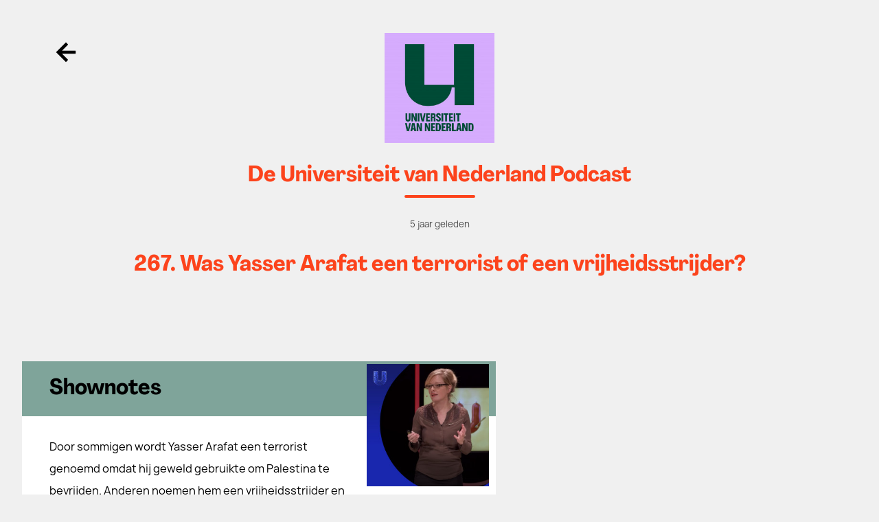

--- FILE ---
content_type: text/html; charset=utf-8
request_url: https://vriendvandeshow.nl/universiteitvannederland/episodes/267-was-yasser-arafat-een-terrorist-of-een-vrijheidsstrijder
body_size: 30369
content:
<!doctype html><html data-n-head-ssr lang="nl" data-n-head="%7B%22lang%22:%7B%22ssr%22:%22nl%22%7D%7D"><head ><title>De Universiteit van Nederland Podcast - 267. Was Yasser Arafat een terrorist of een vrijheidsstrijder?</title><meta data-n-head="ssr" charset="utf-8"><meta data-n-head="ssr" name="viewport" content="width=device-width, initial-scale=1"><meta data-n-head="ssr" property="fb:app_id" data-hid="fb:app_id" content="504899946852305"><meta data-n-head="ssr" data-hid="charset" charset="utf-8"><meta data-n-head="ssr" data-hid="mobile-web-app-capable" name="mobile-web-app-capable" content="yes"><meta data-n-head="ssr" data-hid="apple-mobile-web-app-capable" name="apple-mobile-web-app-capable" content="yes"><meta data-n-head="ssr" data-hid="apple-mobile-web-app-status-bar-style" name="apple-mobile-web-app-status-bar-style" content="default"><meta data-n-head="ssr" data-hid="apple-mobile-web-app-title" name="apple-mobile-web-app-title" content="Vriend van de Show"><meta data-n-head="ssr" data-hid="author" name="author" content="Dag &amp; Nacht Media"><meta data-n-head="ssr" data-hid="og:site_name" name="og:site_name" property="og:site_name" content="Vriend van de Show"><meta data-n-head="ssr" name="description" data-hid="description" content="Door sommigen wordt Yasser Arafat een terrorist genoemd omdat hij geweld gebruikte om Palestina te bevrijden. Anderen noemen hem een vrijheidsstrijder en vinden zijn acties politiek vakmanschap. Het lijkt een vreemde tegenstelling, maar volgens hoogleraar terrorisme Beatrice de Graaf (Universiteit van Utrecht) is het niet zo gek. Het onderscheid tussen een terrorist en een nationale held is namelijk zo duidelijk nog niet.

☎️Heb jij een vraag voor een wetenschapper? Laat een voicemail achter of app een voicebericht naar de Universiteit van Nederland Hotline op 0618899085!


"><meta data-n-head="ssr" property="og:description" data-hid="og:description" content="Door sommigen wordt Yasser Arafat een terrorist genoemd omdat hij geweld gebruikte om Palestina te bevrijden. Anderen noemen hem een vrijheidsstrijder en vinden zijn acties politiek vakmanschap. Het lijkt een vreemde tegenstelling, maar volgens hoogleraar terrorisme Beatrice de Graaf (Universiteit van Utrecht) is het niet zo gek. Het onderscheid tussen een terrorist en een nationale held is namelijk zo duidelijk nog niet.

☎️Heb jij een vraag voor een wetenschapper? Laat een voicemail achter of app een voicebericht naar de Universiteit van Nederland Hotline op 0618899085!


"><meta data-n-head="ssr" property="og:title" data-hid="og:title" content="267. Was Yasser Arafat een terrorist of een vrijheidsstrijder?"><meta data-n-head="ssr" property="og:image" data-hid="og:image" content="https://d1i98vriznjxco.cloudfront.net/uploads/.cache/images/App_Episode/5499/ff56982af2ed8bf19981dcd627595552/dc5bddba8f319d5b8236be86b3ee5ea9"><meta data-n-head="ssr" property="og:type" data-hid="og:type" content="website"><meta data-n-head="ssr" data-hid="twitter:card" property="twitter:card" content="summary_large_image"><meta data-n-head="ssr" data-hid="twitter:site" property="twitter:site" content="@vriendvandeshow"><meta data-n-head="ssr" data-hid="twitter:creator" property="twitter:creator" content="@vriendvandeshow"><meta data-n-head="ssr" property="twitter:image" data-hid="twitter:image" content="https://d1i98vriznjxco.cloudfront.net/uploads/.cache/images/App_Episode/5499/ff56982af2ed8bf19981dcd627595552/dc5bddba8f319d5b8236be86b3ee5ea9"><meta data-n-head="ssr" name="robots" data-hid="robots" content="index,follow"><meta data-n-head="ssr" name="theme-color" data-hid="theme-color" content="#004B36"><link data-n-head="ssr" rel="preconnect" href="https://cdn.jsdelivr.net"><link data-n-head="ssr" rel="preconnect" href="https://js.stripe.com"><link data-n-head="ssr" data-hid="shortcut-icon" rel="shortcut icon" href="/_nuxt/icons/icon_64x64.a7b961.png"><link data-n-head="ssr" data-hid="apple-touch-icon" rel="apple-touch-icon" href="/_nuxt/icons/icon_512x512.a7b961.png" sizes="512x512"><link data-n-head="ssr" href="/_nuxt/icons/splash_iphonese_640x1136.a7b961.png" media="(device-width: 320px) and (device-height: 568px) and (-webkit-device-pixel-ratio: 2)" rel="apple-touch-startup-image" data-hid="apple-touch-startup-image-iphonese"><link data-n-head="ssr" href="/_nuxt/icons/splash_iphone6_50x1334.a7b961.png" media="(device-width: 375px) and (device-height: 667px) and (-webkit-device-pixel-ratio: 2)" rel="apple-touch-startup-image" data-hid="apple-touch-startup-image-iphone6"><link data-n-head="ssr" href="/_nuxt/icons/splash_iphoneplus_1080x1920.a7b961.png" media="(device-width: 621px) and (device-height: 1104px) and (-webkit-device-pixel-ratio: 3)" rel="apple-touch-startup-image" data-hid="apple-touch-startup-image-iphoneplus"><link data-n-head="ssr" href="/_nuxt/icons/splash_iphonex_1125x2436.a7b961.png" media="(device-width: 375px) and (device-height: 812px) and (-webkit-device-pixel-ratio: 3)" rel="apple-touch-startup-image" data-hid="apple-touch-startup-image-iphonex"><link data-n-head="ssr" href="/_nuxt/icons/splash_iphonexr_828x1792.a7b961.png" media="(device-width: 414px) and (device-height: 896px) and (-webkit-device-pixel-ratio: 2)" rel="apple-touch-startup-image" data-hid="apple-touch-startup-image-iphonexr"><link data-n-head="ssr" href="/_nuxt/icons/splash_iphonexsmax_1242x2688.a7b961.png" media="(device-width: 414px) and (device-height: 896px) and (-webkit-device-pixel-ratio: 3)" rel="apple-touch-startup-image" data-hid="apple-touch-startup-image-iphonexsmax"><link data-n-head="ssr" href="/_nuxt/icons/splash_ipad_1536x2048.a7b961.png" media="(device-width: 768px) and (device-height: 1024px) and (-webkit-device-pixel-ratio: 2)" rel="apple-touch-startup-image" data-hid="apple-touch-startup-image-ipad"><link data-n-head="ssr" media="(device-width: 834px) and (device-height: 1112px) and (-webkit-device-pixel-ratio: 2)" rel="apple-touch-startup-image" data-hid="apple-touch-startup-image-ipadpro1"><link data-n-head="ssr" media="(device-width: 834px) and (device-height: 1194px) and (-webkit-device-pixel-ratio: 2)" rel="apple-touch-startup-image" data-hid="apple-touch-startup-image-ipadpro2"><link data-n-head="ssr" media="(device-width: 1024px) and (device-height: 1366px) and (-webkit-device-pixel-ratio: 2)" rel="apple-touch-startup-image" data-hid="apple-touch-startup-image-ipadpro3"><link data-n-head="ssr" rel="manifest" href="/_nuxt/manifest.262692f5.json" data-hid="manifest"><script data-n-head="ssr" src="https://js.stripe.com/v3/" data-hid="stripe-script"></script><script data-n-head="ssr" src="https://www.googleoptimize.com/optimize.js?id=OPT-M8J3K7G" defer async data-hid="optimize-script"></script><script data-n-head="ssr" src="//www.googletagmanager.com/gtm.js?id=GTM-M8JP5QZ&amp;l=dataLayer" async></script><script data-n-head="ssr" data-hid="nuxt-jsonld-5032b937" type="application/ld+json">{"@context":"http://schema.org","@type":"PodcastEpisode","image":"https://d1i98vriznjxco.cloudfront.net/uploads/.cache/images/App_Episode/5499/ff56982af2ed8bf19981dcd627595552/3936a3853535334dfecc0aac956e2ba7","url":"https://vriendvandeshow.nl/universiteitvannederland/episodes/267-was-yasser-arafat-een-terrorist-of-een-vrijheidsstrijder","name":"267. Was Yasser Arafat een terrorist of een vrijheidsstrijder?","description":"Door sommigen wordt Yasser Arafat een terrorist genoemd omdat hij geweld gebruikte om Palestina te bevrijden. Anderen noemen hem een vrijheidsstrijder en vinden zijn acties politiek vakmanschap. Het lijkt een vreemde tegenstelling, maar volgens hoogleraar terrorisme Beatrice de Graaf (Universiteit van Utrecht) is het niet zo gek. Het onderscheid tussen een terrorist en een nationale held is namelijk zo duidelijk nog niet.\n\n☎️Heb jij een vraag voor een wetenschapper? Laat een voicemail achter of app een voicebericht naar de Universiteit van Nederland Hotline op 0618899085!\n\n\n","author":{"@type":"Person","name":"Universiteit van Nederland"},"partOfSeries":{"@type":"PodcastSeries","name":"De Universiteit van Nederland Podcast","url":"https://vriendvandeshow.nl/universiteitvannederland"},"associatedMedia":{"@type":"AudioObject","contentUrl":"https://anchor.fm/s/71784378/podcast/play/60670367/https%3A%2F%2Fd3ctxlq1ktw2nl.cloudfront.net%2Fstaging%2F2022-10-15%2F297149550-44100-2-9dbcc63f413f6a05.mp3","encodingFormat":"audio/mpeg"}}</script><link rel="preload" href="/_nuxt/7f929ed.js" as="script"><link rel="preload" href="/_nuxt/49ae016.js" as="script"><link rel="preload" href="/_nuxt/6bf6597.js" as="script"><link rel="preload" href="/_nuxt/5b1abff.js" as="script"><link rel="preload" href="/_nuxt/a5e7b1f.js" as="script"><link rel="preload" href="/_nuxt/160a9cb.js" as="script"><link rel="preload" href="/_nuxt/06ea143.js" as="script"><style data-vue-ssr-id="965fb204:0 19e1cf07:0 2f06de73:0 61192f92:0 17bc9ac2:0 1d9a2c86:0 579def38:0 27ce21b0:0 f422de02:0 7922c55c:0 2f0233d6:0 3d09dbd2:0 06612986:0 7136128a:0 2e851668:0 20c7e74e:0 5bc89267:0">.autocomplete-input{border:1px solid #eee;border-radius:8px;width:100%;padding:12px 12px 12px 48px;box-sizing:border-box;position:relative;font-size:16px;line-height:1.5;flex:1;background-color:#eee;background-image:url("[data-uri]");background-repeat:no-repeat;background-position:12px}.autocomplete-input:focus,.autocomplete-input[aria-expanded=true]{border-color:rgba(0,0,0,.12);background-color:#fff;outline:none;box-shadow:0 2px 2px rgba(0,0,0,.16)}[data-position=below] .autocomplete-input[aria-expanded=true]{border-bottom-color:transparent;border-radius:8px 8px 0 0}[data-position=above] .autocomplete-input[aria-expanded=true]{border-top-color:transparent;border-radius:0 0 8px 8px;z-index:2}.autocomplete[data-loading=true]:after{content:"";border:3px solid rgba(0,0,0,.12);border-right-color:rgba(0,0,0,.48);border-radius:100%;width:20px;height:20px;position:absolute;right:12px;top:50%;transform:translateY(-50%);animation:rotate 1s linear infinite}.autocomplete-result-list{margin:0;border:1px solid rgba(0,0,0,.12);padding:0;box-sizing:border-box;max-height:296px;overflow-y:auto;background:#fff;list-style:none;box-shadow:0 2px 2px rgba(0,0,0,.16)}[data-position=below] .autocomplete-result-list{margin-top:-1px;border-top-color:transparent;border-radius:0 0 8px 8px;padding-bottom:8px}[data-position=above] .autocomplete-result-list{margin-bottom:-1px;border-bottom-color:transparent;border-radius:8px 8px 0 0;padding-top:8px}.autocomplete-result{cursor:default;padding:12px 12px 12px 48px;background-image:url("[data-uri]");background-repeat:no-repeat;background-position:12px}.autocomplete-result:hover,.autocomplete-result[aria-selected=true]{background-color:rgba(0,0,0,.06)}@keyframes rotate{0%{transform:translateY(-50%) rotate(0deg)}to{transform:translateY(-50%) rotate(359deg)}}
/*! modern-normalize v1.1.0 | MIT License | https://github.com/sindresorhus/modern-normalize */*,:after,:before{box-sizing:border-box}html{-moz-tab-size:4;-o-tab-size:4;tab-size:4;line-height:1.15;-webkit-text-size-adjust:100%}body{margin:0;font-family:system-ui,-apple-system,"Segoe UI",Roboto,Helvetica,Arial,sans-serif,"Apple Color Emoji","Segoe UI Emoji"}hr{height:0;color:inherit}abbr[title]{-webkit-text-decoration:underline dotted;text-decoration:underline dotted}b,strong{font-weight:bolder}code,kbd,pre,samp{font-family:ui-monospace,SFMono-Regular,Consolas,"Liberation Mono",Menlo,monospace;font-size:1em}small{font-size:80%}sub,sup{font-size:75%;line-height:0;position:relative;vertical-align:baseline}sub{bottom:-.25em}sup{top:-.5em}table{text-indent:0;border-color:inherit}button,input,optgroup,select,textarea{font-family:inherit;font-size:100%;line-height:1.15;margin:0}button,select{text-transform:none}[type=button],[type=reset],[type=submit],button{-webkit-appearance:button}::-moz-focus-inner{border-style:none;padding:0}:-moz-focusring{outline:1px dotted ButtonText}:-moz-ui-invalid{box-shadow:none}legend{padding:0}progress{vertical-align:baseline}::-webkit-inner-spin-button,::-webkit-outer-spin-button{height:auto}[type=search]{-webkit-appearance:textfield;outline-offset:-2px}::-webkit-search-decoration{-webkit-appearance:none}::-webkit-file-upload-button{-webkit-appearance:button;font:inherit}summary{display:list-item}
.embed-responsive,.embera-embed-responsive-video{position:relative;display:block;height:0;overflow:hidden;padding:0 0 56.25%}.embed-responsive .embed-responsive-item,.embed-responsive .embera-embed-responsive-item,.embed-responsive embed,.embed-responsive iframe,.embed-responsive object,.embed-responsive video,.embera-embed-responsive-video .embed-responsive-item,.embera-embed-responsive-video .embera-embed-responsive-item,.embera-embed-responsive-video embed,.embera-embed-responsive-video iframe,.embera-embed-responsive-video object,.embera-embed-responsive-video video{position:absolute;top:0;left:0;bottom:0;height:100%;width:100%;border:0}.embed-responsive-4by3{padding-bottom:75%}.embera-embed-responsive-provider-spotify iframe,iframe[src^="https://w.soundcloud.com"]{height:5rem;width:100%}iframe[src^="https://w.soundcloud.com"]{height:8rem}@font-face{font-family:Manrope;src:url(/_nuxt/fonts/manrope-bold.9a83fd6.woff2) format("woff2"),url(/_nuxt/fonts/manrope-bold.3a4c15e.woff) format("woff"),url(/_nuxt/fonts/manrope-bold.8c7ac7d.otf) format("truetype"),url(/_nuxt/fonts/manrope-bold.89e3209.ttf) format("truetype");font-style:normal;font-weight:800;font-display:swap}@font-face{font-family:Manrope;src:url(/_nuxt/fonts/manrope-medium.7e075fb.woff2) format("woff2"),url(/_nuxt/fonts/manrope-medium.2babcf7.woff) format("woff"),url(/_nuxt/fonts/manrope-medium.cc97389.otf) format("truetype"),url(/_nuxt/fonts/manrope-medium.34ebef3.ttf) format("truetype");font-style:normal;font-weight:500;font-display:swap}@font-face{font-family:Manrope;src:url(/_nuxt/fonts/manrope-regular.869859e.woff2) format("woff2"),url(/_nuxt/fonts/manrope-regular.515b477.woff) format("woff"),url(/_nuxt/fonts/manrope-regular.70e4f18.otf) format("truetype"),url(/_nuxt/fonts/manrope-regular.e9b7a25.ttf) format("truetype");font-style:normal;font-weight:400;font-display:swap}@font-face{font-family:Agrandir;src:url(/_nuxt/fonts/Agrandir-NarrowBold.d63757e.woff2) format("woff2"),url(/_nuxt/fonts/Agrandir-NarrowBold.04b6f90.woff) format("woff"),url(/_nuxt/fonts/Agrandir-NarrowBold.11a682b.otf) format("truetype"),url(/_nuxt/fonts/Agrandir-NarrowBold.e263d95.ttf) format("truetype");font-style:normal;font-weight:500;font-display:swap}
@font-face{font-family:"swiper-icons";src:url("data:application/font-woff;charset=utf-8;base64, [base64]//wADZ2x5ZgAAAywAAADMAAAD2MHtryVoZWFkAAABbAAAADAAAAA2E2+eoWhoZWEAAAGcAAAAHwAAACQC9gDzaG10eAAAAigAAAAZAAAArgJkABFsb2NhAAAC0AAAAFoAAABaFQAUGG1heHAAAAG8AAAAHwAAACAAcABAbmFtZQAAA/gAAAE5AAACXvFdBwlwb3N0AAAFNAAAAGIAAACE5s74hXjaY2BkYGAAYpf5Hu/j+W2+MnAzMYDAzaX6QjD6/4//Bxj5GA8AuRwMYGkAPywL13jaY2BkYGA88P8Agx4j+/8fQDYfA1AEBWgDAIB2BOoAeNpjYGRgYNBh4GdgYgABEMnIABJzYNADCQAACWgAsQB42mNgYfzCOIGBlYGB0YcxjYGBwR1Kf2WQZGhhYGBiYGVmgAFGBiQQkOaawtDAoMBQxXjg/wEGPcYDDA4wNUA2CCgwsAAAO4EL6gAAeNpj2M0gyAACqxgGNWBkZ2D4/wMA+xkDdgAAAHjaY2BgYGaAYBkGRgYQiAHyGMF8FgYHIM3DwMHABGQrMOgyWDLEM1T9/w8UBfEMgLzE////P/5//f/V/xv+r4eaAAeMbAxwIUYmIMHEgKYAYjUcsDAwsLKxc3BycfPw8jEQA/[base64]/uznmfPFBNODM2K7MTQ45YEAZqGP81AmGGcF3iPqOop0r1SPTaTbVkfUe4HXj97wYE+yNwWYxwWu4v1ugWHgo3S1XdZEVqWM7ET0cfnLGxWfkgR42o2PvWrDMBSFj/IHLaF0zKjRgdiVMwScNRAoWUoH78Y2icB/yIY09An6AH2Bdu/UB+yxopYshQiEvnvu0dURgDt8QeC8PDw7Fpji3fEA4z/PEJ6YOB5hKh4dj3EvXhxPqH/SKUY3rJ7srZ4FZnh1PMAtPhwP6fl2PMJMPDgeQ4rY8YT6Gzao0eAEA409DuggmTnFnOcSCiEiLMgxCiTI6Cq5DZUd3Qmp10vO0LaLTd2cjN4fOumlc7lUYbSQcZFkutRG7g6JKZKy0RmdLY680CDnEJ+UMkpFFe1RN7nxdVpXrC4aTtnaurOnYercZg2YVmLN/d/gczfEimrE/fs/bOuq29Zmn8tloORaXgZgGa78yO9/cnXm2BpaGvq25Dv9S4E9+5SIc9PqupJKhYFSSl47+Qcr1mYNAAAAeNptw0cKwkAAAMDZJA8Q7OUJvkLsPfZ6zFVERPy8qHh2YER+3i/BP83vIBLLySsoKimrqKqpa2hp6+jq6RsYGhmbmJqZSy0sraxtbO3sHRydnEMU4uR6yx7JJXveP7WrDycAAAAAAAH//wACeNpjYGRgYOABYhkgZgJCZgZNBkYGLQZtIJsFLMYAAAw3ALgAeNolizEKgDAQBCchRbC2sFER0YD6qVQiBCv/H9ezGI6Z5XBAw8CBK/m5iQQVauVbXLnOrMZv2oLdKFa8Pjuru2hJzGabmOSLzNMzvutpB3N42mNgZGBg4GKQYzBhYMxJLMlj4GBgAYow/P/PAJJhLM6sSoWKfWCAAwDAjgbRAAB42mNgYGBkAIIbCZo5IPrmUn0hGA0AO8EFTQAA") format("woff");font-weight:400;font-style:normal}:root{--swiper-theme-color:#007aff}.swiper-container{margin-left:auto;margin-right:auto;position:relative;overflow:hidden;list-style:none;padding:0;z-index:1}.swiper-container-vertical>.swiper-wrapper{flex-direction:column}.swiper-wrapper{position:relative;width:100%;height:100%;z-index:1;display:flex;transition-property:transform;box-sizing:content-box}.swiper-container-android .swiper-slide,.swiper-wrapper{transform:translateZ(0)}.swiper-container-multirow>.swiper-wrapper{flex-wrap:wrap}.swiper-container-multirow-column>.swiper-wrapper{flex-wrap:wrap;flex-direction:column}.swiper-container-free-mode>.swiper-wrapper{transition-timing-function:ease-out;margin:0 auto}.swiper-container-pointer-events{touch-action:pan-y}.swiper-container-pointer-events.swiper-container-vertical{touch-action:pan-x}.swiper-slide{flex-shrink:0;width:100%;height:100%;position:relative;transition-property:transform}.swiper-slide-invisible-blank{visibility:hidden}.swiper-container-autoheight,.swiper-container-autoheight .swiper-slide{height:auto}.swiper-container-autoheight .swiper-wrapper{align-items:flex-start;transition-property:transform,height}.swiper-container-3d{perspective:1200px}.swiper-container-3d .swiper-cube-shadow,.swiper-container-3d .swiper-slide,.swiper-container-3d .swiper-slide-shadow-bottom,.swiper-container-3d .swiper-slide-shadow-left,.swiper-container-3d .swiper-slide-shadow-right,.swiper-container-3d .swiper-slide-shadow-top,.swiper-container-3d .swiper-wrapper{transform-style:preserve-3d}.swiper-container-3d .swiper-slide-shadow-bottom,.swiper-container-3d .swiper-slide-shadow-left,.swiper-container-3d .swiper-slide-shadow-right,.swiper-container-3d .swiper-slide-shadow-top{position:absolute;left:0;top:0;width:100%;height:100%;pointer-events:none;z-index:10}.swiper-container-3d .swiper-slide-shadow-left{background-image:linear-gradient(270deg,rgba(0,0,0,.5),transparent)}.swiper-container-3d .swiper-slide-shadow-right{background-image:linear-gradient(90deg,rgba(0,0,0,.5),transparent)}.swiper-container-3d .swiper-slide-shadow-top{background-image:linear-gradient(0deg,rgba(0,0,0,.5),transparent)}.swiper-container-3d .swiper-slide-shadow-bottom{background-image:linear-gradient(180deg,rgba(0,0,0,.5),transparent)}.swiper-container-css-mode>.swiper-wrapper{overflow:auto;scrollbar-width:none;-ms-overflow-style:none}.swiper-container-css-mode>.swiper-wrapper::-webkit-scrollbar{display:none}.swiper-container-css-mode>.swiper-wrapper>.swiper-slide{scroll-snap-align:start start}.swiper-container-horizontal.swiper-container-css-mode>.swiper-wrapper{scroll-snap-type:x mandatory}.swiper-container-vertical.swiper-container-css-mode>.swiper-wrapper{scroll-snap-type:y mandatory}:root{--swiper-navigation-size:44px}.swiper-button-next,.swiper-button-prev{position:absolute;top:50%;width:calc(var(--swiper-navigation-size)/44*27);height:var(--swiper-navigation-size);margin-top:calc(0px - var(--swiper-navigation-size)/2);z-index:10;cursor:pointer;display:flex;align-items:center;justify-content:center;color:var(--swiper-navigation-color,var(--swiper-theme-color))}.swiper-button-next.swiper-button-disabled,.swiper-button-prev.swiper-button-disabled{opacity:.35;cursor:auto;pointer-events:none}.swiper-button-next:after,.swiper-button-prev:after{font-family:swiper-icons;font-size:var(--swiper-navigation-size);letter-spacing:0;text-transform:none;font-variant:normal;line-height:1}.swiper-button-prev,.swiper-container-rtl .swiper-button-next{left:10px;right:auto}.swiper-button-prev:after,.swiper-container-rtl .swiper-button-next:after{content:"prev"}.swiper-button-next,.swiper-container-rtl .swiper-button-prev{right:10px;left:auto}.swiper-button-next:after,.swiper-container-rtl .swiper-button-prev:after{content:"next"}.swiper-button-next.swiper-button-white,.swiper-button-prev.swiper-button-white{--swiper-navigation-color:#fff}.swiper-button-next.swiper-button-black,.swiper-button-prev.swiper-button-black{--swiper-navigation-color:#000}.swiper-button-lock{display:none}.swiper-pagination{position:absolute;text-align:center;transition:opacity .3s;transform:translateZ(0);z-index:10}.swiper-pagination.swiper-pagination-hidden{opacity:0}.swiper-container-horizontal>.swiper-pagination-bullets,.swiper-pagination-custom,.swiper-pagination-fraction{bottom:10px;left:0;width:100%}.swiper-pagination-bullets-dynamic{overflow:hidden;font-size:0}.swiper-pagination-bullets-dynamic .swiper-pagination-bullet{transform:scale(.33);position:relative}.swiper-pagination-bullets-dynamic .swiper-pagination-bullet-active,.swiper-pagination-bullets-dynamic .swiper-pagination-bullet-active-main{transform:scale(1)}.swiper-pagination-bullets-dynamic .swiper-pagination-bullet-active-prev{transform:scale(.66)}.swiper-pagination-bullets-dynamic .swiper-pagination-bullet-active-prev-prev{transform:scale(.33)}.swiper-pagination-bullets-dynamic .swiper-pagination-bullet-active-next{transform:scale(.66)}.swiper-pagination-bullets-dynamic .swiper-pagination-bullet-active-next-next{transform:scale(.33)}.swiper-pagination-bullet{width:8px;height:8px;display:inline-block;border-radius:50%;background:#000;opacity:.2}button.swiper-pagination-bullet{border:none;margin:0;padding:0;box-shadow:none;-webkit-appearance:none;-moz-appearance:none;appearance:none}.swiper-pagination-clickable .swiper-pagination-bullet{cursor:pointer}.swiper-pagination-bullet:only-child{display:none!important}.swiper-pagination-bullet-active{opacity:1;background:var(--swiper-pagination-color,var(--swiper-theme-color))}.swiper-container-vertical>.swiper-pagination-bullets{right:10px;top:50%;transform:translate3d(0,-50%,0)}.swiper-container-vertical>.swiper-pagination-bullets .swiper-pagination-bullet{margin:6px 0;display:block}.swiper-container-vertical>.swiper-pagination-bullets.swiper-pagination-bullets-dynamic{top:50%;transform:translateY(-50%);width:8px}.swiper-container-vertical>.swiper-pagination-bullets.swiper-pagination-bullets-dynamic .swiper-pagination-bullet{display:inline-block;transition:transform .2s,top .2s}.swiper-container-horizontal>.swiper-pagination-bullets .swiper-pagination-bullet{margin:0 4px}.swiper-container-horizontal>.swiper-pagination-bullets.swiper-pagination-bullets-dynamic{left:50%;transform:translateX(-50%);white-space:nowrap}.swiper-container-horizontal>.swiper-pagination-bullets.swiper-pagination-bullets-dynamic .swiper-pagination-bullet{transition:transform .2s,left .2s}.swiper-container-horizontal.swiper-container-rtl>.swiper-pagination-bullets-dynamic .swiper-pagination-bullet{transition:transform .2s,right .2s}.swiper-pagination-progressbar{background:rgba(0,0,0,.25);position:absolute}.swiper-pagination-progressbar .swiper-pagination-progressbar-fill{background:var(--swiper-pagination-color,var(--swiper-theme-color));position:absolute;left:0;top:0;width:100%;height:100%;transform:scale(0);transform-origin:left top}.swiper-container-rtl .swiper-pagination-progressbar .swiper-pagination-progressbar-fill{transform-origin:right top}.swiper-container-horizontal>.swiper-pagination-progressbar,.swiper-container-vertical>.swiper-pagination-progressbar.swiper-pagination-progressbar-opposite{width:100%;height:4px;left:0;top:0}.swiper-container-horizontal>.swiper-pagination-progressbar.swiper-pagination-progressbar-opposite,.swiper-container-vertical>.swiper-pagination-progressbar{width:4px;height:100%;left:0;top:0}.swiper-pagination-white{--swiper-pagination-color:#fff}.swiper-pagination-black{--swiper-pagination-color:#000}.swiper-pagination-lock{display:none}.swiper-scrollbar{border-radius:10px;position:relative;-ms-touch-action:none;background:rgba(0,0,0,.1)}.swiper-container-horizontal>.swiper-scrollbar{position:absolute;left:1%;bottom:3px;z-index:50;height:5px;width:98%}.swiper-container-vertical>.swiper-scrollbar{position:absolute;right:3px;top:1%;z-index:50;width:5px;height:98%}.swiper-scrollbar-drag{height:100%;width:100%;position:relative;background:rgba(0,0,0,.5);border-radius:10px;left:0;top:0}.swiper-scrollbar-cursor-drag{cursor:move}.swiper-scrollbar-lock{display:none}.swiper-zoom-container{width:100%;height:100%;display:flex;justify-content:center;align-items:center;text-align:center}.swiper-zoom-container>canvas,.swiper-zoom-container>img,.swiper-zoom-container>svg{max-width:100%;max-height:100%;-o-object-fit:contain;object-fit:contain}.swiper-slide-zoomed{cursor:move}.swiper-lazy-preloader{width:42px;height:42px;position:absolute;left:50%;top:50%;margin-left:-21px;margin-top:-21px;z-index:10;transform-origin:50%;animation:swiper-preloader-spin 1s linear infinite;box-sizing:border-box;border-radius:50%;border:4px solid var(--swiper-preloader-color,var(--swiper-theme-color));border-top:4px solid transparent}.swiper-lazy-preloader-white{--swiper-preloader-color:#fff}.swiper-lazy-preloader-black{--swiper-preloader-color:#000}@keyframes swiper-preloader-spin{to{transform:rotate(1turn)}}.swiper-container .swiper-notification{position:absolute;left:0;top:0;pointer-events:none;opacity:0;z-index:-1000}.swiper-container-fade.swiper-container-free-mode .swiper-slide{transition-timing-function:ease-out}.swiper-container-fade .swiper-slide{pointer-events:none;transition-property:opacity}.swiper-container-fade .swiper-slide .swiper-slide{pointer-events:none}.swiper-container-fade .swiper-slide-active,.swiper-container-fade .swiper-slide-active .swiper-slide-active{pointer-events:auto}.swiper-container-cube{overflow:visible}.swiper-container-cube .swiper-slide{pointer-events:none;-webkit-backface-visibility:hidden;backface-visibility:hidden;z-index:1;visibility:hidden;transform-origin:0 0;width:100%;height:100%}.swiper-container-cube .swiper-slide .swiper-slide{pointer-events:none}.swiper-container-cube.swiper-container-rtl .swiper-slide{transform-origin:100% 0}.swiper-container-cube .swiper-slide-active,.swiper-container-cube .swiper-slide-active .swiper-slide-active{pointer-events:auto}.swiper-container-cube .swiper-slide-active,.swiper-container-cube .swiper-slide-next,.swiper-container-cube .swiper-slide-next+.swiper-slide,.swiper-container-cube .swiper-slide-prev{pointer-events:auto;visibility:visible}.swiper-container-cube .swiper-slide-shadow-bottom,.swiper-container-cube .swiper-slide-shadow-left,.swiper-container-cube .swiper-slide-shadow-right,.swiper-container-cube .swiper-slide-shadow-top{z-index:0;-webkit-backface-visibility:hidden;backface-visibility:hidden}.swiper-container-cube .swiper-cube-shadow{position:absolute;left:0;bottom:0;width:100%;height:100%;opacity:.6;z-index:0}.swiper-container-cube .swiper-cube-shadow:before{content:"";background:#000;position:absolute;left:0;top:0;bottom:0;right:0;filter:blur(50px)}.swiper-container-flip{overflow:visible}.swiper-container-flip .swiper-slide{pointer-events:none;-webkit-backface-visibility:hidden;backface-visibility:hidden;z-index:1}.swiper-container-flip .swiper-slide .swiper-slide{pointer-events:none}.swiper-container-flip .swiper-slide-active,.swiper-container-flip .swiper-slide-active .swiper-slide-active{pointer-events:auto}.swiper-container-flip .swiper-slide-shadow-bottom,.swiper-container-flip .swiper-slide-shadow-left,.swiper-container-flip .swiper-slide-shadow-right,.swiper-container-flip .swiper-slide-shadow-top{z-index:0;-webkit-backface-visibility:hidden;backface-visibility:hidden}
/*! tailwindcss v3.1.8 | MIT License | https://tailwindcss.com*//*
1. Prevent padding and border from affecting element width. (https://github.com/mozdevs/cssremedy/issues/4)
2. Allow adding a border to an element by just adding a border-width. (https://github.com/tailwindcss/tailwindcss/pull/116)
*/

*,
::before,
::after {
  box-sizing: border-box; /* 1 */
  border-width: 0; /* 2 */
  border-style: solid; /* 2 */
  border-color: #f5f5f5; /* 2 */
}

::before,
::after {
  --tw-content: '';
}

/*
1. Use a consistent sensible line-height in all browsers.
2. Prevent adjustments of font size after orientation changes in iOS.
3. Use a more readable tab size.
4. Use the user's configured `sans` font-family by default.
*/

html {
  line-height: 1.5; /* 1 */
  -webkit-text-size-adjust: 100%; /* 2 */
  -moz-tab-size: 4; /* 3 */
  -o-tab-size: 4;
     tab-size: 4; /* 3 */
  font-family: ui-sans-serif, system-ui, -apple-system, BlinkMacSystemFont, "Segoe UI", Roboto, "Helvetica Neue", Arial, "Noto Sans", sans-serif, "Apple Color Emoji", "Segoe UI Emoji", "Segoe UI Symbol", "Noto Color Emoji"; /* 4 */
}

/*
1. Remove the margin in all browsers.
2. Inherit line-height from `html` so users can set them as a class directly on the `html` element.
*/

body {
  margin: 0; /* 1 */
  line-height: inherit; /* 2 */
}

/*
1. Add the correct height in Firefox.
2. Correct the inheritance of border color in Firefox. (https://bugzilla.mozilla.org/show_bug.cgi?id=190655)
3. Ensure horizontal rules are visible by default.
*/

hr {
  height: 0; /* 1 */
  color: inherit; /* 2 */
  border-top-width: 1px; /* 3 */
}

/*
Add the correct text decoration in Chrome, Edge, and Safari.
*/

abbr:where([title]) {
  -webkit-text-decoration: underline dotted;
          text-decoration: underline dotted;
}

/*
Remove the default font size and weight for headings.
*/

h1,
h2,
h3,
h4,
h5,
h6 {
  font-size: inherit;
  font-weight: inherit;
}

/*
Reset links to optimize for opt-in styling instead of opt-out.
*/

a {
  color: inherit;
  text-decoration: inherit;
}

/*
Add the correct font weight in Edge and Safari.
*/

b,
strong {
  font-weight: bolder;
}

/*
1. Use the user's configured `mono` font family by default.
2. Correct the odd `em` font sizing in all browsers.
*/

code,
kbd,
samp,
pre {
  font-family: ui-monospace, SFMono-Regular, Menlo, Monaco, Consolas, "Liberation Mono", "Courier New", monospace; /* 1 */
  font-size: 1em; /* 2 */
}

/*
Add the correct font size in all browsers.
*/

small {
  font-size: 80%;
}

/*
Prevent `sub` and `sup` elements from affecting the line height in all browsers.
*/

sub,
sup {
  font-size: 75%;
  line-height: 0;
  position: relative;
  vertical-align: baseline;
}

sub {
  bottom: -0.25em;
}

sup {
  top: -0.5em;
}

/*
1. Remove text indentation from table contents in Chrome and Safari. (https://bugs.chromium.org/p/chromium/issues/detail?id=999088, https://bugs.webkit.org/show_bug.cgi?id=201297)
2. Correct table border color inheritance in all Chrome and Safari. (https://bugs.chromium.org/p/chromium/issues/detail?id=935729, https://bugs.webkit.org/show_bug.cgi?id=195016)
3. Remove gaps between table borders by default.
*/

table {
  text-indent: 0; /* 1 */
  border-color: inherit; /* 2 */
  border-collapse: collapse; /* 3 */
}

/*
1. Change the font styles in all browsers.
2. Remove the margin in Firefox and Safari.
3. Remove default padding in all browsers.
*/

button,
input,
optgroup,
select,
textarea {
  font-family: inherit; /* 1 */
  font-size: 100%; /* 1 */
  font-weight: inherit; /* 1 */
  line-height: inherit; /* 1 */
  color: inherit; /* 1 */
  margin: 0; /* 2 */
  padding: 0; /* 3 */
}

/*
Remove the inheritance of text transform in Edge and Firefox.
*/

button,
select {
  text-transform: none;
}

/*
1. Correct the inability to style clickable types in iOS and Safari.
2. Remove default button styles.
*/

button,
[type='button'],
[type='reset'],
[type='submit'] {
  -webkit-appearance: button; /* 1 */
  background-color: transparent; /* 2 */
  background-image: none; /* 2 */
}

/*
Use the modern Firefox focus style for all focusable elements.
*/

:-moz-focusring {
  outline: auto;
}

/*
Remove the additional `:invalid` styles in Firefox. (https://github.com/mozilla/gecko-dev/blob/2f9eacd9d3d995c937b4251a5557d95d494c9be1/layout/style/res/forms.css#L728-L737)
*/

:-moz-ui-invalid {
  box-shadow: none;
}

/*
Add the correct vertical alignment in Chrome and Firefox.
*/

progress {
  vertical-align: baseline;
}

/*
Correct the cursor style of increment and decrement buttons in Safari.
*/

::-webkit-inner-spin-button,
::-webkit-outer-spin-button {
  height: auto;
}

/*
1. Correct the odd appearance in Chrome and Safari.
2. Correct the outline style in Safari.
*/

[type='search'] {
  -webkit-appearance: textfield; /* 1 */
  outline-offset: -2px; /* 2 */
}

/*
Remove the inner padding in Chrome and Safari on macOS.
*/

::-webkit-search-decoration {
  -webkit-appearance: none;
}

/*
1. Correct the inability to style clickable types in iOS and Safari.
2. Change font properties to `inherit` in Safari.
*/

::-webkit-file-upload-button {
  -webkit-appearance: button; /* 1 */
  font: inherit; /* 2 */
}

/*
Add the correct display in Chrome and Safari.
*/

summary {
  display: list-item;
}

/*
Removes the default spacing and border for appropriate elements.
*/

blockquote,
dl,
dd,
h1,
h2,
h3,
h4,
h5,
h6,
hr,
figure,
p,
pre {
  margin: 0;
}

fieldset {
  margin: 0;
  padding: 0;
}

legend {
  padding: 0;
}

ol,
ul,
menu {
  list-style: none;
  margin: 0;
  padding: 0;
}

/*
Prevent resizing textareas horizontally by default.
*/

textarea {
  resize: vertical;
}

/*
1. Reset the default placeholder opacity in Firefox. (https://github.com/tailwindlabs/tailwindcss/issues/3300)
2. Set the default placeholder color to the user's configured gray 400 color.
*/

input::-moz-placeholder, textarea::-moz-placeholder {
  opacity: 1; /* 1 */
  color: #ccc; /* 2 */
}

input::placeholder,
textarea::placeholder {
  opacity: 1; /* 1 */
  color: #ccc; /* 2 */
}

/*
Set the default cursor for buttons.
*/

button,
[role="button"] {
  cursor: pointer;
}

/*
Make sure disabled buttons don't get the pointer cursor.
*/
:disabled {
  cursor: default;
}

/*
1. Make replaced elements `display: block` by default. (https://github.com/mozdevs/cssremedy/issues/14)
2. Add `vertical-align: middle` to align replaced elements more sensibly by default. (https://github.com/jensimmons/cssremedy/issues/14#issuecomment-634934210)
   This can trigger a poorly considered lint error in some tools but is included by design.
*/

img,
svg,
video,
canvas,
audio,
iframe,
embed,
object {
  display: block; /* 1 */
  vertical-align: middle; /* 2 */
}

/*
Constrain images and videos to the parent width and preserve their intrinsic aspect ratio. (https://github.com/mozdevs/cssremedy/issues/14)
*/

img,
video {
  max-width: 100%;
  height: auto;
}body{min-height:100vh;overflow-x:hidden;overflow-y:scroll;background-color:var(--theme-background-color);font-family:Manrope, Verdana, Geneva, sans-serif;font-size:clamp(1rem, 1.4vw, 1.375rem);line-height:1.5;--tw-text-opacity:1;color:rgb(0 0 0 / var(--tw-text-opacity));}body.has-modal{overflow:hidden;}.page-container{margin-left:auto;margin-right:auto;display:block;padding-left:1.5rem;padding-right:1.5rem;padding-bottom:2rem;}@media (min-width: 992px){.page-container{padding-left:2.5rem;padding-right:2.5rem;}}h1, h2, h3, h4, h5, h6{margin:0px;}h1{font-family:Agrandir, Impact, Charcoal, sans-serif;font-size:clamp(2rem, 2.5vw, 2.5rem);font-weight:800;line-height:1;}h2{font-family:Agrandir, Impact, Charcoal, sans-serif;font-size:clamp(1.5rem, 1.9vw, 2rem);font-weight:800;line-height:1.375;}h3{font-family:Agrandir, Impact, Charcoal, sans-serif;font-size:clamp(1.125rem, 1.6vw, 1.75rem);font-weight:800;line-height:1.25;}h4{font-family:Agrandir, Impact, Charcoal, sans-serif;font-size:clamp(1rem, 1.4vw, 1.375rem);font-weight:800;line-height:1.5;}h5{font-family:Agrandir, Impact, Charcoal, sans-serif;font-size:1.375rem;font-weight:800;text-transform:uppercase;line-height:1.375;}@media (min-width: 992px){h5{font-size:1.5rem;}}h6{font-family:Manrope, Verdana, Geneva, sans-serif;font-size:clamp(.875rem, 1.1vw, 1rem);font-weight:800;line-height:1.375;}p{margin-top:0px;margin-bottom:0px;font-size:clamp(1rem, 1.4vw, 1.375rem);}small, time{font-size:clamp(.7rem, 1vw, .875rem);}a{--tw-text-opacity:1;color:rgb(0 0 0 / var(--tw-text-opacity));text-decoration-line:underline;transition-property:all;transition-timing-function:cubic-bezier(0.4, 0, 0.2, 1);transition-duration:150ms;transition-timing-function:cubic-bezier(0.4, 0, 1, 1);}a:visited{text-decoration-line:none;}a:hover{text-decoration-line:none;}a:focus{text-decoration-line:none;}a:active{text-decoration-line:none;}ol, ul{margin-top:1rem;margin-bottom:1rem;padding-left:2.5rem;}ul{list-style-type:disc;}ol{list-style-type:decimal;}img{display:inline;max-width:none;vertical-align:middle;}hr{margin:auto;margin-top:0.5rem;margin-bottom:0.5rem;}.icon{display:inline-block;height:1em;width:1em;}.\!icon{display:inline-block;height:1em;width:1em;}*, ::before, ::after{--tw-border-spacing-x:0;--tw-border-spacing-y:0;--tw-translate-x:0;--tw-translate-y:0;--tw-rotate:0;--tw-skew-x:0;--tw-skew-y:0;--tw-scale-x:1;--tw-scale-y:1;--tw-pan-x: ;--tw-pan-y: ;--tw-pinch-zoom: ;--tw-scroll-snap-strictness:proximity;--tw-ordinal: ;--tw-slashed-zero: ;--tw-numeric-figure: ;--tw-numeric-spacing: ;--tw-numeric-fraction: ;--tw-ring-inset: ;--tw-ring-offset-width:0px;--tw-ring-offset-color:#fff;--tw-ring-color:rgb(59 130 246 / 0.5);--tw-ring-offset-shadow:0 0 #0000;--tw-ring-shadow:0 0 #0000;--tw-shadow:0 0 #0000;--tw-shadow-colored:0 0 #0000;--tw-blur: ;--tw-brightness: ;--tw-contrast: ;--tw-grayscale: ;--tw-hue-rotate: ;--tw-invert: ;--tw-saturate: ;--tw-sepia: ;--tw-drop-shadow: ;--tw-backdrop-blur: ;--tw-backdrop-brightness: ;--tw-backdrop-contrast: ;--tw-backdrop-grayscale: ;--tw-backdrop-hue-rotate: ;--tw-backdrop-invert: ;--tw-backdrop-opacity: ;--tw-backdrop-saturate: ;--tw-backdrop-sepia: ;}::backdrop{--tw-border-spacing-x:0;--tw-border-spacing-y:0;--tw-translate-x:0;--tw-translate-y:0;--tw-rotate:0;--tw-skew-x:0;--tw-skew-y:0;--tw-scale-x:1;--tw-scale-y:1;--tw-pan-x: ;--tw-pan-y: ;--tw-pinch-zoom: ;--tw-scroll-snap-strictness:proximity;--tw-ordinal: ;--tw-slashed-zero: ;--tw-numeric-figure: ;--tw-numeric-spacing: ;--tw-numeric-fraction: ;--tw-ring-inset: ;--tw-ring-offset-width:0px;--tw-ring-offset-color:#fff;--tw-ring-color:rgb(59 130 246 / 0.5);--tw-ring-offset-shadow:0 0 #0000;--tw-ring-shadow:0 0 #0000;--tw-shadow:0 0 #0000;--tw-shadow-colored:0 0 #0000;--tw-blur: ;--tw-brightness: ;--tw-contrast: ;--tw-grayscale: ;--tw-hue-rotate: ;--tw-invert: ;--tw-saturate: ;--tw-sepia: ;--tw-drop-shadow: ;--tw-backdrop-blur: ;--tw-backdrop-brightness: ;--tw-backdrop-contrast: ;--tw-backdrop-grayscale: ;--tw-backdrop-hue-rotate: ;--tw-backdrop-invert: ;--tw-backdrop-opacity: ;--tw-backdrop-saturate: ;--tw-backdrop-sepia: ;}.tw-sr-only{position:absolute;width:1px;height:1px;padding:0;margin:-1px;overflow:hidden;clip:rect(0, 0, 0, 0);white-space:nowrap;border-width:0;}.tw-pointer-events-none{pointer-events:none;}.tw-pointer-events-auto{pointer-events:auto;}.tw-fixed{position:fixed;}.tw-absolute{position:absolute;}.\!tw-absolute{position:absolute !important;}.tw-relative{position:relative;}.tw-sticky{position:sticky;}.tw-inset-0{top:0px;right:0px;bottom:0px;left:0px;}.tw-inset-x-0{left:0px;right:0px;}.tw-top-1\/2{top:50%;}.tw-right-6{right:1.5rem;}.tw-right-0{right:0px;}.tw-left-0{left:0px;}.tw-bottom-2{bottom:0.5rem;}.tw-top-2\/4{top:50%;}.tw-left-4{left:1rem;}.tw-left-1\/2{left:50%;}.tw--left-\[\.25rem\]{left:-.25rem;}.tw-left-\[\.3rem\]{left:.3rem;}.tw-top-0{top:0px;}.tw-left-2{left:0.5rem;}.tw-top-1{top:0.25rem;}.tw-left-full{left:100%;}.tw-bottom-8{bottom:2rem;}.tw-right-\[7\.25rem\]{right:7.25rem;}.tw--left-1{left:-0.25rem;}.tw-top-12{top:3rem;}.tw-left-\[-\.4rem\]{left:-.4rem;}.tw-right-1{right:0.25rem;}.tw-bottom-\[\.3125rem\]{bottom:.3125rem;}.tw-right-\[\.625rem\]{right:.625rem;}.tw-top-3{top:0.75rem;}.tw-bottom-0{bottom:0px;}.tw-left-8{left:2rem;}.tw-top-7{top:1.75rem;}.tw-right-7{right:1.75rem;}.\!tw-top-auto{top:auto !important;}.\!tw-top-0{top:0px !important;}.\!tw-left-0{left:0px !important;}.tw-top-\[-0\.3rem\]{top:-0.3rem;}.tw-left-\[-0\.3rem\]{left:-0.3rem;}.tw-top-\[10\%\]{top:10%;}.tw-bottom-\[10\%\]{bottom:10%;}.tw--top-\[1\.6rem\]{top:-1.6rem;}.tw-right-4{right:1rem;}.tw-right-20{right:5rem;}.tw-top-\[-\.4rem\]{top:-.4rem;}.tw--top-6{top:-1.5rem;}.tw--top-12{top:-3rem;}.tw-left-auto{left:auto;}.tw-top-11{top:2.75rem;}.tw--top-4{top:-1rem;}.tw--right-32{right:-8rem;}.tw-top-24{top:6rem;}.tw-z-0{z-index:0;}.tw-z-10{z-index:10;}.tw-z-20{z-index:20;}.\!tw-z-30{z-index:30 !important;}.tw-z-\[2\]{z-index:2;}.tw-z-30{z-index:30;}.tw-z-\[200\]{z-index:200;}.tw-z-50{z-index:50;}.tw-z-40{z-index:40;}.tw-z-\[11\]{z-index:11;}.tw--z-\[1\]{z-index:-1;}.tw-col-span-12{grid-column:span 12 / span 12;}.tw-col-span-3{grid-column:span 3 / span 3;}.tw-float-right{float:right;}.\!tw-m-0{margin:0px !important;}.tw-m-0{margin:0px;}.tw-m-\[\.3125rem\]{margin:.3125rem;}.tw-m-10{margin:2.5rem;}.tw-m-6{margin:1.5rem;}.tw-m-4{margin:1rem;}.tw-m-1{margin:0.25rem;}.tw-m-2{margin:0.5rem;}.tw-m-auto{margin:auto;}.tw-mx-1{margin-left:0.25rem;margin-right:0.25rem;}.tw-my-1{margin-top:0.25rem;margin-bottom:0.25rem;}.tw-mx-2{margin-left:0.5rem;margin-right:0.5rem;}.tw-my-2{margin-top:0.5rem;margin-bottom:0.5rem;}.tw-mx-3{margin-left:0.75rem;margin-right:0.75rem;}.tw--mx-7{margin-left:-1.75rem;margin-right:-1.75rem;}.tw-mx-auto{margin-left:auto;margin-right:auto;}.tw-mx-4{margin-left:1rem;margin-right:1rem;}.tw-my-3{margin-top:0.75rem;margin-bottom:0.75rem;}.tw-my-0{margin-top:0px;margin-bottom:0px;}.tw-my-auto{margin-top:auto;margin-bottom:auto;}.tw-my-4{margin-top:1rem;margin-bottom:1rem;}.tw--mx-2{margin-left:-0.5rem;margin-right:-0.5rem;}.tw-my-5{margin-top:1.25rem;margin-bottom:1.25rem;}.tw-mx-8{margin-left:2rem;margin-right:2rem;}.tw-my-\[1\.5rem\]{margin-top:1.5rem;margin-bottom:1.5rem;}.tw-my-8{margin-top:2rem;margin-bottom:2rem;}.tw-my-\[1\.5625rem\]{margin-top:1.5625rem;margin-bottom:1.5625rem;}.tw-my-6{margin-top:1.5rem;margin-bottom:1.5rem;}.tw-mx-0{margin-left:0px;margin-right:0px;}.tw-my-7{margin-top:1.75rem;margin-bottom:1.75rem;}.tw--mx-10{margin-left:-2.5rem;margin-right:-2.5rem;}.tw-my-\[3\.5625rem\]{margin-top:3.5625rem;margin-bottom:3.5625rem;}.tw-mx-6{margin-left:1.5rem;margin-right:1.5rem;}.tw-my-16{margin-top:4rem;margin-bottom:4rem;}.tw-mb-3{margin-bottom:0.75rem;}.tw-ml-0{margin-left:0px;}.tw-ml-2{margin-left:0.5rem;}.tw-mr-1{margin-right:0.25rem;}.tw-mt-3{margin-top:0.75rem;}.tw-mr-3{margin-right:0.75rem;}.tw-mr-4{margin-right:1rem;}.tw-mr-0{margin-right:0px;}.tw-ml-3{margin-left:0.75rem;}.tw-ml-4{margin-left:1rem;}.tw-mr-8{margin-right:2rem;}.tw--ml-2{margin-left:-0.5rem;}.tw-mr-2{margin-right:0.5rem;}.tw-mt-1{margin-top:0.25rem;}.tw-ml-\[2px\]{margin-left:2px;}.tw-mb-4{margin-bottom:1rem;}.tw-mb-6{margin-bottom:1.5rem;}.tw-mt-8{margin-top:2rem;}.tw-mb-12{margin-bottom:3rem;}.tw-mb-\[7\.125rem\]{margin-bottom:7.125rem;}.tw-mt-2{margin-top:0.5rem;}.tw-mb-\[4\.375rem\]{margin-bottom:4.375rem;}.tw-ml-\[\.69rem\]{margin-left:.69rem;}.tw-mr-\[2\.4rem\]{margin-right:2.4rem;}.tw-ml-8{margin-left:2rem;}.tw-mt-\[-50\%\]{margin-top:-50%;}.tw-mt-\[0\.35rem\]{margin-top:0.35rem;}.tw-mb-8{margin-bottom:2rem;}.tw-mr-auto{margin-right:auto;}.tw-ml-auto{margin-left:auto;}.tw-mt-\[\.1rem\]{margin-top:.1rem;}.tw--ml-\[2px\]{margin-left:-2px;}.tw-mt-7{margin-top:1.75rem;}.tw-mb-2{margin-bottom:0.5rem;}.tw-mt-4{margin-top:1rem;}.tw--mr-1{margin-right:-0.25rem;}.tw-mb-1{margin-bottom:0.25rem;}.tw-mt-\[0\.7rem\]{margin-top:0.7rem;}.tw-mb-16{margin-bottom:4rem;}.\!tw-mr-0{margin-right:0px !important;}.\!tw-ml-2{margin-left:0.5rem !important;}.tw-ml-12{margin-left:3rem;}.tw-mr-\[\.4rem\]{margin-right:.4rem;}.\!tw-ml-\[0\.25rem\]{margin-left:0.25rem !important;}.tw-mr-12{margin-right:3rem;}.tw-mr-5{margin-right:1.25rem;}.tw-mt-5{margin-top:1.25rem;}.tw-mb-7{margin-bottom:1.75rem;}.tw-mt-24{margin-top:6rem;}.tw-mt-\[\.9rem\]{margin-top:.9rem;}.tw-mt-10{margin-top:2.5rem;}.tw-ml-\[0\.2rem\]{margin-left:0.2rem;}.tw-mb-10{margin-bottom:2.5rem;}.tw-mt-40{margin-top:10rem;}.tw-mr-6{margin-right:1.5rem;}.tw-mb-5{margin-bottom:1.25rem;}.tw-mt-\[1\.375rem\]{margin-top:1.375rem;}.tw-mb-\[\.8125rem\]{margin-bottom:.8125rem;}.tw-mb-\[1\.875rem\]{margin-bottom:1.875rem;}.tw-mt-0{margin-top:0px;}.tw-mb-\[1\.87rem\]{margin-bottom:1.87rem;}.tw-mr-\[\.625rem\]{margin-right:.625rem;}.tw-mb-0{margin-bottom:0px;}.tw-ml-10{margin-left:2.5rem;}.tw--mt-\[\.2rem\]{margin-top:-.2rem;}.tw-mb-\[55px\]{margin-bottom:55px;}.tw--mt-8{margin-top:-2rem;}.tw-mt-32{margin-top:8rem;}.tw-mt-16{margin-top:4rem;}.tw-mt-\[3\.125rem\]{margin-top:3.125rem;}.tw-ml-\[\.1\]{margin-left:.1;}.tw--ml-10{margin-left:-2.5rem;}.tw-mr-32{margin-right:8rem;}.tw--mt-4{margin-top:-1rem;}.tw-mb-\[25px\]{margin-bottom:25px;}.\!tw-mr-auto{margin-right:auto !important;}.tw-mt-\[25px\]{margin-top:25px;}.tw-mt-\[2\.3125rem\]{margin-top:2.3125rem;}.tw-mr-\[0\.5rem\]{margin-right:0.5rem;}.tw-ml-7{margin-left:1.75rem;}.tw--mt-2{margin-top:-0.5rem;}.tw-ml-1{margin-left:0.25rem;}.tw-mt-6{margin-top:1.5rem;}.tw-mt-14{margin-top:3.5rem;}.tw-mt-\[\.8125rem\]{margin-top:.8125rem;}.tw-mt-12{margin-top:3rem;}.tw--mr-8{margin-right:-2rem;}.tw-mr-20{margin-right:5rem;}.tw--mt-12{margin-top:-3rem;}.tw-mb-24{margin-bottom:6rem;}.tw-mt-\[-6\.25rem\]{margin-top:-6.25rem;}.tw--mr-4{margin-right:-1rem;}.tw-mb-32{margin-bottom:8rem;}.tw-mb-28{margin-bottom:7rem;}.tw--ml-4{margin-left:-1rem;}.tw-mt-20{margin-top:5rem;}.tw-mt-11{margin-top:2.75rem;}.tw-mt-\[1\.56rem\]{margin-top:1.56rem;}.tw-box-content{box-sizing:content-box;}.tw-block{display:block;}.tw-inline-block{display:inline-block;}.tw-inline{display:inline;}.tw-flex{display:flex;}.tw-inline-flex{display:inline-flex;}.tw-grid{display:grid;}.tw-list-item{display:list-item;}.tw-hidden{display:none;}.\!tw-hidden{display:none !important;}.tw-aspect-square{aspect-ratio:1 / 1;}.tw-h-4{height:1rem;}.tw-h-16{height:4rem;}.tw-h-\[2\.75rem\]{height:2.75rem;}.tw-h-20{height:5rem;}.tw-h-\[1\.9375rem\]{height:1.9375rem;}.tw-h-10{height:2.5rem;}.tw-h-6{height:1.5rem;}.tw-h-\[2\.875rem\]{height:2.875rem;}.tw-h-\[1\.75rem\]{height:1.75rem;}.tw-h-24{height:6rem;}.tw-h-8{height:2rem;}.tw-h-12{height:3rem;}.tw-h-\[7\.5rem\]{height:7.5rem;}.tw-h-\[1\.3rem\]{height:1.3rem;}.tw-h-\[46px\]{height:46px;}.tw-h-\[60px\]{height:60px;}.tw-h-32{height:8rem;}.tw-h-5{height:1.25rem;}.tw-h-1\/3{height:33.333333%;}.tw-h-\[70\%\]{height:70%;}.tw-h-\[1px\]{height:1px;}.\!tw-h-10{height:2.5rem !important;}.tw-h-\[5\.5rem\]{height:5.5rem;}.tw-h-full{height:100%;}.\!tw-h-auto{height:auto !important;}.tw-h-0{height:0px;}.tw-h-14{height:3.5rem;}.tw-h-\[3\.875rem\]{height:3.875rem;}.tw-h-\[2px\]{height:2px;}.tw-h-1{height:0.25rem;}.tw-h-2\/5{height:40%;}.tw-h-\[2\.1875rem\]{height:2.1875rem;}.tw-h-\[14\.062rem\]{height:14.062rem;}.tw-h-\[6\.75rem\]{height:6.75rem;}.tw-h-7{height:1.75rem;}.tw-h-40{height:10rem;}.tw-h-3{height:0.75rem;}.tw-h-\[12rem\]{height:12rem;}.tw-h-2\/4{height:50%;}.tw-h-\[3\.75rem\]{height:3.75rem;}.tw-h-\[200px\]{height:200px;}.tw-h-auto{height:auto;}.tw-h-\[140px\]{height:140px;}.tw-h-\[3\.4rem\]{height:3.4rem;}.tw-h-\[104px\]{height:104px;}.\!tw-h-11{height:2.75rem !important;}.tw-h-36{height:9rem;}.tw-h-screen{height:100vh;}.tw-max-h-\[calc\(100vh-5rem\)\]{max-height:calc(100vh - 5rem);}.tw-max-h-full{max-height:100%;}.tw-max-h-\[35rem\]{max-height:35rem;}.tw-max-h-40{max-height:10rem;}.tw-min-h-\[calc\(100vh-3\.75rem\)\]{min-height:calc(100vh - 3.75rem);}.tw-min-h-\[calc\(100vh-45rem\)\]{min-height:calc(100vh - 45rem);}.tw-min-h-screen{min-height:100vh;}.tw-min-h-\[4rem\]{min-height:4rem;}.tw-min-h-\[7rem\]{min-height:7rem;}.tw-w-10{width:2.5rem;}.tw-w-1\/2{width:50%;}.tw-w-auto{width:auto;}.tw-w-16{width:4rem;}.tw-w-\[2\.75rem\]{width:2.75rem;}.tw-w-20{width:5rem;}.tw-w-\[1\.9375rem\]{width:1.9375rem;}.tw-w-px{width:1px;}.tw-w-fit{width:-moz-fit-content;width:fit-content;}.tw-w-\[1\.5rem\]{width:1.5rem;}.tw-w-\[1\.75rem\]{width:1.75rem;}.tw-w-24{width:6rem;}.tw-w-8{width:2rem;}.tw-w-12{width:3rem;}.tw-w-\[7\.5rem\]{width:7.5rem;}.tw-w-\[2rem\]{width:2rem;}.tw-w-full{width:100%;}.tw-w-\[1\.3rem\]{width:1.3rem;}.tw-w-\[85\%\]{width:85%;}.tw-w-36{width:9rem;}.tw-w-\[2\.875rem\]{width:2.875rem;}.tw-w-28{width:7rem;}.tw-w-5{width:1.25rem;}.tw-w-4{width:1rem;}.\!tw-w-\[9ch\]{width:9ch !important;}.tw-w-screen{width:100vw;}.tw-w-6{width:1.5rem;}.tw-w-\[1em\]{width:1em;}.tw-w-7{width:1.75rem;}.tw-w-\[2\.1rem\]{width:2.1rem;}.\!tw-w-\[12\.5rem\]{width:12.5rem !important;}.tw-w-0{width:0px;}.tw-w-\[93\%\]{width:93%;}.tw-w-\[3\.875rem\]{width:3.875rem;}.tw-w-\[135\.5px\]{width:135.5px;}.tw-w-14{width:3.5rem;}.\!tw-w-16{width:4rem !important;}.tw-w-\[2\.1875rem\]{width:2.1875rem;}.tw-w-40{width:10rem;}.tw-w-3{width:0.75rem;}.\!tw-w-full{width:100% !important;}.tw-w-5\/6{width:83.333333%;}.tw-w-2\/3{width:66.666667%;}.\!tw-w-1\/3{width:33.333333% !important;}.tw-w-\[3\.75rem\]{width:3.75rem;}.tw-w-48{width:12rem;}.tw-w-\[95\%\]{width:95%;}.tw-w-\[100vw\]{width:100vw;}.tw-w-\[140px\]{width:140px;}.tw-w-\[calc\(100\%-4rem\)\]{width:calc(100% - 4rem);}.tw-w-\[3\.4rem\]{width:3.4rem;}.tw-w-max{width:-moz-max-content;width:max-content;}.tw-w-64{width:16rem;}.tw-w-32{width:8rem;}.tw-w-1{width:0.25rem;}.tw-w-10\/12{width:83.333333%;}.tw-w-\[300px\]{width:300px;}.tw-w-\[2\.8rem\]{width:2.8rem;}.tw-w-\[calc\(100\%\+5rem\)\]{width:calc(100% + 5rem);}.tw-w-11\/12{width:91.666667%;}.tw-w-\[calc\(100\%\/4-1rem\)\]{width:calc(100% / 4 - 1rem);}.tw-w-72{width:18rem;}.tw-min-w-\[12rem\]{min-width:12rem;}.tw-max-w-\[11\.5rem\]{max-width:11.5rem;}.tw-max-w-\[8rem\]{max-width:8rem;}.tw-max-w-full{max-width:100%;}.tw-max-w-\[85\%\]{max-width:85%;}.tw-max-w-2xl{max-width:42rem;}.tw-max-w-4xl{max-width:56rem;}.tw-max-w-lg{max-width:32rem;}.tw-max-w-\[28rem\]{max-width:28rem;}.tw-max-w-\[5rem\]{max-width:5rem;}.tw-max-w-xs{max-width:20rem;}.tw-max-w-\[37\.4375rem\]{max-width:37.4375rem;}.tw-max-w-\[40rem\]{max-width:40rem;}.tw-max-w-6xl{max-width:72rem;}.tw-max-w-sm{max-width:24rem;}.tw-max-w-3xl{max-width:48rem;}.tw-max-w-\[10rem\]{max-width:10rem;}.tw-max-w-\[65rem\]{max-width:65rem;}.tw-max-w-7xl{max-width:80rem;}.tw-max-w-\[20rem\]{max-width:20rem;}.tw-max-w-\[14em\]{max-width:14em;}.tw-max-w-\[37rem\]{max-width:37rem;}.tw-max-w-\[12\.2em\]{max-width:12.2em;}.tw-max-w-\[8\.1rem\]{max-width:8.1rem;}.tw-max-w-\[15em\]{max-width:15em;}.tw-max-w-\[23rem\]{max-width:23rem;}.tw-max-w-\[1680px\]{max-width:1680px;}.tw-flex-none{flex:none;}.tw-flex-1{flex:1 1 0%;}.tw-shrink{flex-shrink:1;}.tw-shrink-0{flex-shrink:0;}.tw-flex-grow{flex-grow:1;}.tw-grow{flex-grow:1;}.tw-basis-1\/3{flex-basis:33.333333%;}.tw-basis-2\/12{flex-basis:16.666667%;}.tw-basis-full{flex-basis:100%;}.tw--translate-y-1\/2{--tw-translate-y:-50%;transform:translate(var(--tw-translate-x), var(--tw-translate-y)) rotate(var(--tw-rotate)) skewX(var(--tw-skew-x)) skewY(var(--tw-skew-y)) scaleX(var(--tw-scale-x)) scaleY(var(--tw-scale-y));}.tw--translate-y-7{--tw-translate-y:-1.75rem;transform:translate(var(--tw-translate-x), var(--tw-translate-y)) rotate(var(--tw-rotate)) skewX(var(--tw-skew-x)) skewY(var(--tw-skew-y)) scaleX(var(--tw-scale-x)) scaleY(var(--tw-scale-y));}.tw--translate-y-5{--tw-translate-y:-1.25rem;transform:translate(var(--tw-translate-x), var(--tw-translate-y)) rotate(var(--tw-rotate)) skewX(var(--tw-skew-x)) skewY(var(--tw-skew-y)) scaleX(var(--tw-scale-x)) scaleY(var(--tw-scale-y));}.tw--translate-x-1\/2{--tw-translate-x:-50%;transform:translate(var(--tw-translate-x), var(--tw-translate-y)) rotate(var(--tw-rotate)) skewX(var(--tw-skew-x)) skewY(var(--tw-skew-y)) scaleX(var(--tw-scale-x)) scaleY(var(--tw-scale-y));}.tw--translate-x-\[3em\]{--tw-translate-x:-3em;transform:translate(var(--tw-translate-x), var(--tw-translate-y)) rotate(var(--tw-rotate)) skewX(var(--tw-skew-x)) skewY(var(--tw-skew-y)) scaleX(var(--tw-scale-x)) scaleY(var(--tw-scale-y));}.tw-translate-y-0{--tw-translate-y:0px;transform:translate(var(--tw-translate-x), var(--tw-translate-y)) rotate(var(--tw-rotate)) skewX(var(--tw-skew-x)) skewY(var(--tw-skew-y)) scaleX(var(--tw-scale-x)) scaleY(var(--tw-scale-y));}.tw-translate-x-0{--tw-translate-x:0px;transform:translate(var(--tw-translate-x), var(--tw-translate-y)) rotate(var(--tw-rotate)) skewX(var(--tw-skew-x)) skewY(var(--tw-skew-y)) scaleX(var(--tw-scale-x)) scaleY(var(--tw-scale-y));}.tw-translate-y-full{--tw-translate-y:100%;transform:translate(var(--tw-translate-x), var(--tw-translate-y)) rotate(var(--tw-rotate)) skewX(var(--tw-skew-x)) skewY(var(--tw-skew-y)) scaleX(var(--tw-scale-x)) scaleY(var(--tw-scale-y));}.tw-translate-y-1\/2{--tw-translate-y:50%;transform:translate(var(--tw-translate-x), var(--tw-translate-y)) rotate(var(--tw-rotate)) skewX(var(--tw-skew-x)) skewY(var(--tw-skew-y)) scaleX(var(--tw-scale-x)) scaleY(var(--tw-scale-y));}.tw--translate-x-2{--tw-translate-x:-0.5rem;transform:translate(var(--tw-translate-x), var(--tw-translate-y)) rotate(var(--tw-rotate)) skewX(var(--tw-skew-x)) skewY(var(--tw-skew-y)) scaleX(var(--tw-scale-x)) scaleY(var(--tw-scale-y));}.tw--translate-x-full{--tw-translate-x:-100%;transform:translate(var(--tw-translate-x), var(--tw-translate-y)) rotate(var(--tw-rotate)) skewX(var(--tw-skew-x)) skewY(var(--tw-skew-y)) scaleX(var(--tw-scale-x)) scaleY(var(--tw-scale-y));}.tw-translate-y-\[\.125rem\]{--tw-translate-y:.125rem;transform:translate(var(--tw-translate-x), var(--tw-translate-y)) rotate(var(--tw-rotate)) skewX(var(--tw-skew-x)) skewY(var(--tw-skew-y)) scaleX(var(--tw-scale-x)) scaleY(var(--tw-scale-y));}.tw-translate-x-\[20\%\]{--tw-translate-x:20%;transform:translate(var(--tw-translate-x), var(--tw-translate-y)) rotate(var(--tw-rotate)) skewX(var(--tw-skew-x)) skewY(var(--tw-skew-y)) scaleX(var(--tw-scale-x)) scaleY(var(--tw-scale-y));}.tw-rotate-45{--tw-rotate:45deg;transform:translate(var(--tw-translate-x), var(--tw-translate-y)) rotate(var(--tw-rotate)) skewX(var(--tw-skew-x)) skewY(var(--tw-skew-y)) scaleX(var(--tw-scale-x)) scaleY(var(--tw-scale-y));}.tw-rotate-180{--tw-rotate:180deg;transform:translate(var(--tw-translate-x), var(--tw-translate-y)) rotate(var(--tw-rotate)) skewX(var(--tw-skew-x)) skewY(var(--tw-skew-y)) scaleX(var(--tw-scale-x)) scaleY(var(--tw-scale-y));}.tw-rotate-12{--tw-rotate:12deg;transform:translate(var(--tw-translate-x), var(--tw-translate-y)) rotate(var(--tw-rotate)) skewX(var(--tw-skew-x)) skewY(var(--tw-skew-y)) scaleX(var(--tw-scale-x)) scaleY(var(--tw-scale-y));}.tw-rotate-\[8deg\]{--tw-rotate:8deg;transform:translate(var(--tw-translate-x), var(--tw-translate-y)) rotate(var(--tw-rotate)) skewX(var(--tw-skew-x)) skewY(var(--tw-skew-y)) scaleX(var(--tw-scale-x)) scaleY(var(--tw-scale-y));}.tw-scale-110{--tw-scale-x:1.1;--tw-scale-y:1.1;transform:translate(var(--tw-translate-x), var(--tw-translate-y)) rotate(var(--tw-rotate)) skewX(var(--tw-skew-x)) skewY(var(--tw-skew-y)) scaleX(var(--tw-scale-x)) scaleY(var(--tw-scale-y));}.tw-scale-100{--tw-scale-x:1;--tw-scale-y:1;transform:translate(var(--tw-translate-x), var(--tw-translate-y)) rotate(var(--tw-rotate)) skewX(var(--tw-skew-x)) skewY(var(--tw-skew-y)) scaleX(var(--tw-scale-x)) scaleY(var(--tw-scale-y));}.tw-transform{transform:translate(var(--tw-translate-x), var(--tw-translate-y)) rotate(var(--tw-rotate)) skewX(var(--tw-skew-x)) skewY(var(--tw-skew-y)) scaleX(var(--tw-scale-x)) scaleY(var(--tw-scale-y));}@keyframes tw-scale{0%, 100%{transform:scale(1);}80%{transform:scale(.9);}}.tw-animate-scaleForwards{animation:tw-scale 300ms ease-in forwards;}@keyframes tw-spin{to{transform:rotate(360deg);}}.tw-animate-spin-slow{animation:tw-spin 25s linear infinite;}@keyframes tw-smoke{0%{transform:translateY(0);opacity:0;}20%{transform:translateY(-13px);opacity:1;}30%{transform:translateY(-20px);opacity:1;}100%{transform:translateY(-70px);opacity:0;}}.tw-animate-smoke-slow{animation:tw-smoke 7s infinite linear;}@keyframes tw-smoke{0%{transform:translateY(0);opacity:0;}20%{transform:translateY(-13px);opacity:1;}30%{transform:translateY(-20px);opacity:1;}100%{transform:translateY(-70px);opacity:0;}}.tw-animate-smoke{animation:tw-smoke 3s infinite linear;}@keyframes tw-bgDaylightToHighlight{0%{background-color:rgba(#fff, .60);}30%{background-color:var(--theme-highlight-color);}70%{background-color:var(--theme-highlight-color);}100%{background-color:rgba(#fff, .60);}}.tw-animate-notificationHighlight{animation:tw-bgDaylightToHighlight 1300ms ease-in-out;}@keyframes tw-fontInheritToDaylightHighlight{0%{color:inherit;}30%{color:#fff;}70%{color:#fff;}100%{color:inherit;}}.tw-animate-notificationFontHighlight{animation:tw-fontInheritToDaylightHighlight 1300ms ease-in;}@keyframes tw-highlight{0%{background-color:rgba(#FC431C, .5);}30%{background-color:rgba(#FC431C, 1);color:#fff;}70%{background-color:#FC431C;color:#fff;}100%{background-color:transparent;}}.tw-animate-assistantHighlight{animation:tw-highlight 1500ms ease-in-out;}.tw-cursor-pointer{cursor:pointer;}.tw-resize-none{resize:none;}.tw-list-none{list-style-type:none;}.tw-appearance-none{-webkit-appearance:none;-moz-appearance:none;appearance:none;}.tw-grid-cols-1{grid-template-columns:repeat(1, minmax(0, 1fr));}.tw-grid-cols-12{grid-template-columns:repeat(12, minmax(0, 1fr));}.tw-flex-row{flex-direction:row;}.tw-flex-row-reverse{flex-direction:row-reverse;}.tw-flex-col{flex-direction:column;}.tw-flex-col-reverse{flex-direction:column-reverse;}.tw-flex-wrap{flex-wrap:wrap;}.tw-place-content-center{place-content:center;}.tw-content-center{align-content:center;}.tw-items-start{align-items:flex-start;}.tw-items-center{align-items:center;}.tw-items-baseline{align-items:baseline;}.tw-justify-start{justify-content:flex-start;}.tw-justify-end{justify-content:flex-end;}.tw-justify-center{justify-content:center;}.\!tw-justify-center{justify-content:center !important;}.tw-justify-between{justify-content:space-between;}.tw-justify-around{justify-content:space-around;}.tw-justify-evenly{justify-content:space-evenly;}.tw-justify-items-center{justify-items:center;}.tw-gap-4{gap:1rem;}.tw-gap-3{gap:0.75rem;}.tw-gap-12{gap:3rem;}.tw-gap-8{gap:2rem;}.tw-gap-1{gap:0.25rem;}.tw-gap-2{gap:0.5rem;}.tw-gap-10{gap:2.5rem;}.tw-space-y-2 > :not([hidden]) ~ :not([hidden]){--tw-space-y-reverse:0;margin-top:calc(0.5rem * calc(1 - var(--tw-space-y-reverse)));margin-bottom:calc(0.5rem * var(--tw-space-y-reverse));}.tw-space-x-4 > :not([hidden]) ~ :not([hidden]){--tw-space-x-reverse:0;margin-right:calc(1rem * var(--tw-space-x-reverse));margin-left:calc(1rem * calc(1 - var(--tw-space-x-reverse)));}.tw-space-y-5 > :not([hidden]) ~ :not([hidden]){--tw-space-y-reverse:0;margin-top:calc(1.25rem * calc(1 - var(--tw-space-y-reverse)));margin-bottom:calc(1.25rem * var(--tw-space-y-reverse));}.tw-space-x-2 > :not([hidden]) ~ :not([hidden]){--tw-space-x-reverse:0;margin-right:calc(0.5rem * var(--tw-space-x-reverse));margin-left:calc(0.5rem * calc(1 - var(--tw-space-x-reverse)));}.tw-divide-y > :not([hidden]) ~ :not([hidden]){--tw-divide-y-reverse:0;border-top-width:calc(1px * calc(1 - var(--tw-divide-y-reverse)));border-bottom-width:calc(1px * var(--tw-divide-y-reverse));}.tw-self-start{align-self:flex-start;}.tw-self-end{align-self:flex-end;}.tw-self-center{align-self:center;}.tw-overflow-hidden{overflow:hidden;}.tw-overflow-y-auto{overflow-y:auto;}.tw-overflow-x-hidden{overflow-x:hidden;}.tw-overflow-ellipsis{text-overflow:ellipsis;}.tw-whitespace-normal{white-space:normal;}.tw-whitespace-nowrap{white-space:nowrap;}.tw-break-normal{overflow-wrap:normal;word-break:normal;}.tw-break-words{overflow-wrap:break-word;}.tw-break-all{word-break:break-all;}.tw-rounded-full{border-radius:9999px;}.tw-rounded-\[50\%\]{border-radius:50%;}.tw-rounded-none{border-radius:0px;}.tw-rounded-\[5rem\]{border-radius:5rem;}.tw-rounded-\[100\%\]{border-radius:100%;}.tw-rounded-lg{border-radius:0.5rem;}.tw-rounded-md{border-radius:0.375rem;}.tw-rounded{border-radius:0.25rem;}.tw-rounded-3xl{border-radius:1.5rem;}.tw-rounded-sm{border-radius:0.125rem;}.tw-rounded-2xl{border-radius:1rem;}.tw-rounded-\[5px\]{border-radius:5px;}.tw-rounded-b-2xl{border-bottom-right-radius:1rem;border-bottom-left-radius:1rem;}.tw-rounded-t-\[5px\]{border-top-left-radius:5px;border-top-right-radius:5px;}.\!tw-rounded-l{border-top-left-radius:0.25rem !important;border-bottom-left-radius:0.25rem !important;}.tw-rounded-t-md{border-top-left-radius:0.375rem;border-top-right-radius:0.375rem;}.tw-rounded-tr-md{border-top-right-radius:0.375rem;}.tw-rounded-br-md{border-bottom-right-radius:0.375rem;}.tw-border-4{border-width:4px;}.tw-border-0{border-width:0px;}.tw-border-2{border-width:2px;}.tw-border{border-width:1px;}.tw-border-\[3px\]{border-width:3px;}.tw-border-\[6px\]{border-width:6px;}.tw-border-\[1px\]{border-width:1px;}.tw-border-y{border-top-width:1px;border-bottom-width:1px;}.tw-border-x-0{border-left-width:0px;border-right-width:0px;}.tw-border-t{border-top-width:1px;}.tw-border-r-0{border-right-width:0px;}.tw-border-b-\[\.0625rem\]{border-bottom-width:.0625rem;}.tw-border-b{border-bottom-width:1px;}.tw-border-b-4{border-bottom-width:4px;}.tw-border-b-\[\.1875rem\]{border-bottom-width:.1875rem;}.tw-border-t-0{border-top-width:0px;}.tw-border-l-\[1rem\]{border-left-width:1rem;}.tw-border-b-\[3px\]{border-bottom-width:3px;}.tw-border-r{border-right-width:1px;}.tw-border-solid{border-style:solid;}.tw-border-hidden{border-style:hidden;}.tw-border-none{border-style:none;}.tw-border-gray-400{--tw-border-opacity:1;border-color:rgb(204 204 204 / var(--tw-border-opacity));}.tw-border-daylight{--tw-border-opacity:1;border-color:rgb(255 255 255 / var(--tw-border-opacity));}.tw-border-gray-500{border-color:rgba(0, 0, 0, .24);}.\!tw-border-gray-300{border-color:rgba(0, 0, 0, .12) !important;}.tw-border-gray-300{border-color:rgba(0, 0, 0, .12);}.tw-border-theme-highlightColor{border-color:var(--theme-highlight-color);}.tw-border-midnight{--tw-border-opacity:1;border-color:rgb(0 0 0 / var(--tw-border-opacity));}.tw-border-transparent{border-color:transparent;}.tw-border-gray-200{--tw-border-opacity:1;border-color:rgb(245 245 245 / var(--tw-border-opacity));}.tw-border-daylight\/50{border-color:rgb(255 255 255 / 0.5);}.tw-border-gray-150{--tw-border-opacity:1;border-color:rgb(243 243 243 / var(--tw-border-opacity));}.tw-border-gradient-start{--tw-border-opacity:1;border-color:rgb(255 242 230 / var(--tw-border-opacity));}.tw-border-sunset{--tw-border-opacity:1;border-color:rgb(252 67 28 / var(--tw-border-opacity));}.tw-bg-gray-100{--tw-bg-opacity:1;background-color:rgb(240 240 240 / var(--tw-bg-opacity));}.tw-bg-daylight{--tw-bg-opacity:1;background-color:rgb(255 255 255 / var(--tw-bg-opacity));}.tw-bg-theme-backgroundColor{background-color:var(--theme-background-color);}.tw-bg-transparent{background-color:transparent;}.tw-bg-gray-200{--tw-bg-opacity:1;background-color:rgb(245 245 245 / var(--tw-bg-opacity));}.tw-bg-theme-highlightColor{background-color:var(--theme-highlight-color);}.tw-bg-midnight{--tw-bg-opacity:1;background-color:rgb(0 0 0 / var(--tw-bg-opacity));}.tw-bg-theme-highlightColorRgb10{background-color:rgba(var(--theme-highlight-color-rgb), .1);}.tw-bg-sunset-dark-muted{background-color:rgba(178, 51, 56, .6);}.tw-bg-sunset{--tw-bg-opacity:1;background-color:rgb(252 67 28 / var(--tw-bg-opacity));}.tw-bg-gray-300{background-color:rgba(0, 0, 0, .12);}.tw-bg-gray-150{--tw-bg-opacity:1;background-color:rgb(243 243 243 / var(--tw-bg-opacity));}.tw-bg-daylight\/60{background-color:rgb(255 255 255 / 0.6);}.tw-bg-gray-500{background-color:rgba(0, 0, 0, .24);}.tw-bg-gray-550{--tw-bg-opacity:1;background-color:rgb(112 112 112 / var(--tw-bg-opacity));}.tw-bg-gray-100\/20{background-color:rgb(240 240 240 / 0.2);}.tw-bg-gray-400{--tw-bg-opacity:1;background-color:rgb(204 204 204 / var(--tw-bg-opacity));}.tw-bg-melon{--tw-bg-opacity:1;background-color:rgb(235 87 87 / var(--tw-bg-opacity));}.tw-bg-gradient-start{--tw-bg-opacity:1;background-color:rgb(255 242 230 / var(--tw-bg-opacity));}.tw-bg-sunset-dark{background-color:rgba(178, 51, 56, 1);}.tw-bg-dew{--tw-bg-opacity:1;background-color:rgb(225 245 232 / var(--tw-bg-opacity));}.tw-bg-gray-600{background-color:rgba(0, 0, 0, .7);}.tw-bg-highlight-success{--tw-bg-opacity:1;background-color:rgb(30 171 64 / var(--tw-bg-opacity));}.tw-bg-highlight-error{--tw-bg-opacity:1;background-color:rgb(230 75 75 / var(--tw-bg-opacity));}.tw-bg-highlight-warning{--tw-bg-opacity:1;background-color:rgb(245 139 60 / var(--tw-bg-opacity));}.tw-bg-gradient-end{background-color:rgba(255, 255, 255, 0);}.tw-bg-chatBubble{background-image:url(/_nuxt/img/chat-bubble.c2951c4.svg);}.tw-bg-feedBrandGradient{background-image:linear-gradient(to top, var(--theme-background-color) 70%, #fff 100%);}.tw-bg-\[url\(\'\~assets\/img\/decoration\/wave-dots\.svg\'\)\]{background-image:url(/_nuxt/img/wave-dots.803af69.svg);}.tw-bg-audioPlayerGradient{background-image:linear-gradient(to top, #fff 0%, #fff 66%, rgba(255, 255, 255, 0) 100%);}.tw-bg-navigationVerticalGradient{background-image:linear-gradient(to top, #fff 0%, #fff 86%, rgba(255, 255, 255, 0) 100%);}.tw-bg-vvdsGradientShort{background-image:linear-gradient(180deg, #fff2e6 0%, #fff2e6 calc(20% - 10rem), rgba(255, 255, 255, 0)20%, rgba(255, 255, 255, 0) 100%);}.tw-bg-vvdsGradient{background-image:linear-gradient(180deg, #fff2e6 0%, #fff2e6 calc(50% - 10rem), rgba(255, 255, 255, 0)50%, rgba(255, 255, 255, 0) 100%);}.tw-bg-contain{background-size:contain;}.tw-bg-\[length\:350\%\]{background-size:350%;}.\!tw-bg-\[length\:350\%\]{background-size:350% !important;}.tw-bg-center{background-position:center;}.tw-bg-no-repeat{background-repeat:no-repeat;}.tw-fill-current{fill:currentColor;}.tw-object-contain{-o-object-fit:contain;object-fit:contain;}.tw-object-cover{-o-object-fit:cover;object-fit:cover;}.tw-p-0{padding:0px;}.tw-p-5{padding:1.25rem;}.tw-p-4{padding:1rem;}.tw-p-\[\.625rem\]{padding:.625rem;}.tw-p-2{padding:0.5rem;}.tw-p-0\.5{padding:0.125rem;}.tw-p-3{padding:0.75rem;}.tw-p-\[\.2rem\]{padding:.2rem;}.tw-p-1{padding:0.25rem;}.\!tw-p-8{padding:2rem !important;}.tw-p-6{padding:1.5rem;}.tw-px-2{padding-left:0.5rem;padding-right:0.5rem;}.tw-py-0{padding-top:0px;padding-bottom:0px;}.tw-px-1{padding-left:0.25rem;padding-right:0.25rem;}.tw-px-3{padding-left:0.75rem;padding-right:0.75rem;}.tw-px-6{padding-left:1.5rem;padding-right:1.5rem;}.tw-px-4{padding-left:1rem;padding-right:1rem;}.tw-py-3{padding-top:0.75rem;padding-bottom:0.75rem;}.tw-py-6{padding-top:1.5rem;padding-bottom:1.5rem;}.tw-py-5{padding-top:1.25rem;padding-bottom:1.25rem;}.tw-px-7{padding-left:1.75rem;padding-right:1.75rem;}.tw-py-8{padding-top:2rem;padding-bottom:2rem;}.tw-py-4{padding-top:1rem;padding-bottom:1rem;}.\!tw-px-4{padding-left:1rem !important;padding-right:1rem !important;}.tw-py-2{padding-top:0.5rem;padding-bottom:0.5rem;}.tw-px-5{padding-left:1.25rem;padding-right:1.25rem;}.tw-py-1{padding-top:0.25rem;padding-bottom:0.25rem;}.tw-py-7{padding-top:1.75rem;padding-bottom:1.75rem;}.tw-px-8{padding-left:2rem;padding-right:2rem;}.tw-py-12{padding-top:3rem;padding-bottom:3rem;}.tw-px-0{padding-left:0px;padding-right:0px;}.tw-px-\[10px\]{padding-left:10px;padding-right:10px;}.tw-px-10{padding-left:2.5rem;padding-right:2.5rem;}.tw-pl-0{padding-left:0px;}.tw-pr-\[1\.12rem\]{padding-right:1.12rem;}.tw-pr-2{padding-right:0.5rem;}.tw-pl-6{padding-left:1.5rem;}.tw-pt-1{padding-top:0.25rem;}.tw-pb-2{padding-bottom:0.5rem;}.tw-pl-4{padding-left:1rem;}.\!tw-pt-0{padding-top:0px !important;}.tw-pl-3{padding-left:0.75rem;}.tw-pr-8{padding-right:2rem;}.tw-pr-40{padding-right:10rem;}.tw-pt-0{padding-top:0px;}.tw-pl-14{padding-left:3.5rem;}.tw-pr-1{padding-right:0.25rem;}.tw-pt-6{padding-top:1.5rem;}.\!tw-pl-2{padding-left:0.5rem !important;}.\!tw-pr-3{padding-right:0.75rem !important;}.tw-pt-8{padding-top:2rem;}.tw-pb-24{padding-bottom:6rem;}.tw-pl-\[3em\]{padding-left:3em;}.tw-pr-3{padding-right:0.75rem;}.tw-pt-2{padding-top:0.5rem;}.\!tw-pt-4{padding-top:1rem !important;}.tw-pl-\[2px\]{padding-left:2px;}.tw-pb-4{padding-bottom:1rem;}.tw-pl-10{padding-left:2.5rem;}.tw-pl-\[8\.5rem\]{padding-left:8.5rem;}.tw-pl-7{padding-left:1.75rem;}.tw-pb-7{padding-bottom:1.75rem;}.tw-pt-4{padding-top:1rem;}.tw-pb-1{padding-bottom:0.25rem;}.tw-pb-6{padding-bottom:1.5rem;}.tw-pb-5{padding-bottom:1.25rem;}.tw-pb-\[\.825rem\]{padding-bottom:.825rem;}.tw-pl-1{padding-left:0.25rem;}.tw-pr-4{padding-right:1rem;}.tw-pl-2{padding-left:0.5rem;}.tw-pt-10{padding-top:2.5rem;}.tw-pb-\[\.1rem\]{padding-bottom:.1rem;}.tw-pt-5{padding-top:1.25rem;}.tw-pt-40{padding-top:10rem;}.tw-pb-8{padding-bottom:2rem;}.tw-pr-12{padding-right:3rem;}.tw-pb-12{padding-bottom:3rem;}.tw-pb-14{padding-bottom:3.5rem;}.tw-pr-6{padding-right:1.5rem;}.tw-pr-10{padding-right:2.5rem;}.tw-text-left{text-align:left;}.tw-text-center{text-align:center;}.tw-indent-\[-1000000px\]{text-indent:-1000000px;}.tw-align-baseline{vertical-align:baseline;}.tw-align-middle{vertical-align:middle;}.tw-align-super{vertical-align:super;}.tw-font-primary{font-family:Manrope, Verdana, Geneva, sans-serif;}.tw-font-secondary{font-family:Agrandir, Impact, Charcoal, sans-serif;}.tw-text-xs{font-size:.875rem;}.tw-text-fluid-sm{font-size:clamp(.875rem, 1.1vw, 1rem);}.tw-text-5xl{font-size:2rem;}.tw-text-2xs{font-size:.75rem;}.tw-text-\[1\.25rem\]{font-size:1.25rem;}.tw-text-\[2\.667rem\]{font-size:2.667rem;}.tw-text-\[1\.75rem\]{font-size:1.75rem;}.tw-text-fluid-xs{font-size:clamp(.7rem, 1vw, .875rem);}.\!tw-text-fluid-sm{font-size:clamp(.875rem, 1.1vw, 1rem) !important;}.tw-text-\[2\.5rem\]{font-size:2.5rem;}.tw-text-\[1\.9rem\]{font-size:1.9rem;}.tw-text-\[1\.45rem\]{font-size:1.45rem;}.tw-text-\[3rem\]{font-size:3rem;}.tw-text-\[0\]{font-size:0;}.tw-text-\[2\.4rem\]{font-size:2.4rem;}.tw-text-\[5\.5rem\]{font-size:5.5rem;}.tw-text-2xl{font-size:1.375rem;}.tw-text-fluid-xl{font-size:clamp(1.125rem, 1.6vw, 1.75rem);}.tw-text-base{font-size:1rem;}.tw-text-lg{font-size:1.125rem;}.tw-text-xl{font-size:1.25rem;}.tw-text-fluid-2xl{font-size:clamp(1.5rem, 1.9vw, 2rem);}.tw-text-sm{font-size:.9375rem;}.tw-text-\[10px\]{font-size:10px;}.\!tw-text-base{font-size:1rem !important;}.tw-text-\[2\.125rem\]{font-size:2.125rem;}.tw-text-3xl{font-size:1.5rem;}.tw-text-\[1\.6rem\]{font-size:1.6rem;}.tw-text-\[18px\]{font-size:18px;}.tw-text-\[12px\]{font-size:12px;}.tw-text-\[2\.556rem\]{font-size:2.556rem;}.tw-text-\[2rem\]{font-size:2rem;}.\!tw-text-fluid-xs{font-size:clamp(.7rem, 1vw, .875rem) !important;}.tw-text-fluid-3xl{font-size:clamp(2rem, 2.5vw, 2.5rem);}.tw-text-fluid-base{font-size:clamp(1rem, 1.2vw, 1.25rem);}.tw-text-\[1\.3125rem\]{font-size:1.3125rem;}.tw-text-\[15px\]{font-size:15px;}.tw-text-\[2\.25rem\]{font-size:2.25rem;}.tw-text-\[21px\]{font-size:21px;}.\!tw-text-xs{font-size:.875rem !important;}.tw-text-3xs{font-size:.6875rem;}.tw-text-\[25px\]{font-size:25px;}.tw-text-\[16px\]{font-size:16px;}.tw-text-7xl{font-size:3.75rem;}.tw-text-fluid-lg{font-size:clamp(1rem, 1.4vw, 1.375rem);}.tw-text-fluid-4xl{font-size:clamp(2.5rem, 4vw, 4rem);}.tw-text-6xl{font-size:2.75rem;}.tw-text-\[13px\]{font-size:13px;}.tw-font-light{font-weight:300;}.tw-font-bold{font-weight:700;}.tw-font-normal{font-weight:400;}.tw-font-extrabold{font-weight:800;}.tw-font-medium{font-weight:500;}.tw-font-semibold{font-weight:600;}.\!tw-font-extrabold{font-weight:800 !important;}.tw-font-black{font-weight:900;}.tw-font-thin{font-weight:100;}.tw-uppercase{text-transform:uppercase;}.tw-lowercase{text-transform:lowercase;}.tw-normal-case{text-transform:none;}.tw-tabular-nums{--tw-numeric-spacing:tabular-nums;font-variant-numeric:var(--tw-ordinal) var(--tw-slashed-zero) var(--tw-numeric-figure) var(--tw-numeric-spacing) var(--tw-numeric-fraction);}.tw-leading-normal{line-height:1.5;}.tw-leading-snug{line-height:1.375;}.tw-leading-tight{line-height:1.25;}.\!tw-leading-none{line-height:1 !important;}.tw-leading-8{line-height:2rem;}.tw-leading-none{line-height:1;}.tw-leading-\[1\.625rem\]{line-height:1.625rem;}.tw-leading-\[2\.75rem\]{line-height:2.75rem;}.\!tw-leading-\[2\.75rem\]{line-height:2.75rem !important;}.tw-leading-relaxed{line-height:1.625;}.tw-tracking-tighter{letter-spacing:-0.05em;}.tw-text-theme-highlightColor{color:var(--theme-highlight-color);}.tw-text-gray-550{--tw-text-opacity:1;color:rgb(112 112 112 / var(--tw-text-opacity));}.tw-text-gray-600{color:rgba(0, 0, 0, .7);}.tw-text-midnight{--tw-text-opacity:1;color:rgb(0 0 0 / var(--tw-text-opacity));}.tw-text-daylight{--tw-text-opacity:1;color:rgb(255 255 255 / var(--tw-text-opacity));}.tw-text-sunset{--tw-text-opacity:1;color:rgb(252 67 28 / var(--tw-text-opacity));}.tw-text-highlight-warning{--tw-text-opacity:1;color:rgb(245 139 60 / var(--tw-text-opacity));}.tw-text-highlight-error{--tw-text-opacity:1;color:rgb(230 75 75 / var(--tw-text-opacity));}.tw-text-gray-400{--tw-text-opacity:1;color:rgb(204 204 204 / var(--tw-text-opacity));}.tw-text-highlight-success{--tw-text-opacity:1;color:rgb(30 171 64 / var(--tw-text-opacity));}.tw-text-gray-500{color:rgba(0, 0, 0, .24);}.tw-text-daylight\/80{color:rgb(255 255 255 / 0.8);}.tw-underline{text-decoration-line:underline;}.tw-line-through{text-decoration-line:line-through;}.tw-no-underline{text-decoration-line:none;}.tw-decoration-2{text-decoration-thickness:2px;}.tw-placeholder-midnight::-moz-placeholder{--tw-placeholder-opacity:1;color:rgb(0 0 0 / var(--tw-placeholder-opacity));}.tw-placeholder-midnight::placeholder{--tw-placeholder-opacity:1;color:rgb(0 0 0 / var(--tw-placeholder-opacity));}.tw-opacity-0{opacity:0;}.tw-opacity-100{opacity:1;}.tw-opacity-40{opacity:0.4;}.tw-opacity-75{opacity:0.75;}.tw-opacity-90{opacity:0.9;}.tw-shadow-sm{--tw-shadow:0 0 2px rgba(0, 0, 0, 0.24);--tw-shadow-colored:0 0 2px var(--tw-shadow-color);box-shadow:var(--tw-ring-offset-shadow, 0 0 #0000), var(--tw-ring-shadow, 0 0 #0000), var(--tw-shadow);}.tw-shadow-md{--tw-shadow:0 0 4px rgba(0, 0, 0, .25);--tw-shadow-colored:0 0 4px var(--tw-shadow-color);box-shadow:var(--tw-ring-offset-shadow, 0 0 #0000), var(--tw-ring-shadow, 0 0 #0000), var(--tw-shadow);}.tw-shadow-none{--tw-shadow:0 0 #0000;--tw-shadow-colored:0 0 #0000;box-shadow:var(--tw-ring-offset-shadow, 0 0 #0000), var(--tw-ring-shadow, 0 0 #0000), var(--tw-shadow);}.tw-shadow{--tw-shadow:0 1px 3px 0 rgb(0 0 0 / 0.1), 0 1px 2px -1px rgb(0 0 0 / 0.1);--tw-shadow-colored:0 1px 3px 0 var(--tw-shadow-color), 0 1px 2px -1px var(--tw-shadow-color);box-shadow:var(--tw-ring-offset-shadow, 0 0 #0000), var(--tw-ring-shadow, 0 0 #0000), var(--tw-shadow);}.tw-shadow-toast{--tw-shadow:0 0 3rem 3rem #fff;--tw-shadow-colored:0 0 3rem 3rem var(--tw-shadow-color);box-shadow:var(--tw-ring-offset-shadow, 0 0 #0000), var(--tw-ring-shadow, 0 0 #0000), var(--tw-shadow);}.tw-outline-none{outline:2px solid transparent;outline-offset:2px;}.tw-ring-2{--tw-ring-offset-shadow:var(--tw-ring-inset) 0 0 0 var(--tw-ring-offset-width) var(--tw-ring-offset-color);--tw-ring-shadow:var(--tw-ring-inset) 0 0 0 calc(2px + var(--tw-ring-offset-width)) var(--tw-ring-color);box-shadow:var(--tw-ring-offset-shadow), var(--tw-ring-shadow), var(--tw-shadow, 0 0 #0000);}.tw-ring-theme-highlightColor{--tw-ring-color:var(--theme-highlight-color);}.tw-ring-highlight-error{--tw-ring-opacity:1;--tw-ring-color:rgb(230 75 75 / var(--tw-ring-opacity));}.tw-ring-transparent{--tw-ring-color:transparent;}.tw-blur{--tw-blur:blur(8px);filter:var(--tw-blur) var(--tw-brightness) var(--tw-contrast) var(--tw-grayscale) var(--tw-hue-rotate) var(--tw-invert) var(--tw-saturate) var(--tw-sepia) var(--tw-drop-shadow);}.tw-drop-shadow-md{--tw-drop-shadow:drop-shadow(0 1px 1px rgba(0, 0, 0, 0.25));filter:var(--tw-blur) var(--tw-brightness) var(--tw-contrast) var(--tw-grayscale) var(--tw-hue-rotate) var(--tw-invert) var(--tw-saturate) var(--tw-sepia) var(--tw-drop-shadow);}.tw-drop-shadow-lg{--tw-drop-shadow:drop-shadow(0 4px 2px rgba(0, 0, 0, 0.24));filter:var(--tw-blur) var(--tw-brightness) var(--tw-contrast) var(--tw-grayscale) var(--tw-hue-rotate) var(--tw-invert) var(--tw-saturate) var(--tw-sepia) var(--tw-drop-shadow);}.tw-transition{transition-property:color, background-color, border-color, text-decoration-color, fill, stroke, opacity, box-shadow, transform, filter, -webkit-backdrop-filter;transition-property:color, background-color, border-color, text-decoration-color, fill, stroke, opacity, box-shadow, transform, filter, backdrop-filter;transition-property:color, background-color, border-color, text-decoration-color, fill, stroke, opacity, box-shadow, transform, filter, backdrop-filter, -webkit-backdrop-filter;transition-timing-function:cubic-bezier(0.4, 0, 0.2, 1);transition-duration:150ms;}.tw-transition-colors{transition-property:color, background-color, border-color, text-decoration-color, fill, stroke;transition-timing-function:cubic-bezier(0.4, 0, 0.2, 1);transition-duration:150ms;}.tw-transition-\[width\]{transition-property:width;transition-timing-function:cubic-bezier(0.4, 0, 0.2, 1);transition-duration:150ms;}.tw-transition-all{transition-property:all;transition-timing-function:cubic-bezier(0.4, 0, 0.2, 1);transition-duration:150ms;}.tw-transition-opacity{transition-property:opacity;transition-timing-function:cubic-bezier(0.4, 0, 0.2, 1);transition-duration:150ms;}.tw-duration-300{transition-duration:300ms;}.tw-duration-1000{transition-duration:1000ms;}.tw-duration-500{transition-duration:500ms;}.tw-duration-150{transition-duration:150ms;}.tw-duration-\[250ms\]{transition-duration:250ms;}.tw-ease-in{transition-timing-function:cubic-bezier(0.4, 0, 1, 1);}.tw-will-change-transform{will-change:transform;}.tw-content-\[\'\'\]{--tw-content:'';content:var(--tw-content);}.tw-dotted{position:absolute;z-index:-1;top:-3rem;left:calc(1rem - 2px);width:.1875rem;height:7rem;background:url(/_nuxt/img/dot.1e79a28.svg);background-size:.1875rem .5rem;background-repeat:round;}.tw-break-word{word-break:break-word;}:root{--theme-background-color:#f0f0f0;--theme-background-color-rgb:255,255,255;--theme-background-image:none;--theme-highlight-color:#fc431c;--theme-highlight-color-rgb:252,67,28}.placeholder\:tw-text-xs::-moz-placeholder{font-size:.875rem;}.placeholder\:tw-text-xs::placeholder{font-size:.875rem;}.placeholder\:tw-text-theme-highlightColor::-moz-placeholder{color:var(--theme-highlight-color);}.placeholder\:tw-text-theme-highlightColor::placeholder{color:var(--theme-highlight-color);}.before\:tw-absolute::before{content:var(--tw-content);position:absolute;}.before\:tw-top-\[\.6rem\]::before{content:var(--tw-content);top:.6rem;}.before\:tw--left-8::before{content:var(--tw-content);left:-2rem;}.before\:tw-z-10::before{content:var(--tw-content);z-index:10;}.before\:tw-h-\[\.375rem\]::before{content:var(--tw-content);height:.375rem;}.before\:tw-w-\[\.375rem\]::before{content:var(--tw-content);width:.375rem;}.before\:tw-rounded-\[50\%\]::before{content:var(--tw-content);border-radius:50%;}.before\:tw-border-gray-400::before{content:var(--tw-content);--tw-border-opacity:1;border-color:rgb(204 204 204 / var(--tw-border-opacity));}.before\:tw-border-theme-highlightColor::before{content:var(--tw-content);border-color:var(--theme-highlight-color);}.before\:tw-border-midnight::before{content:var(--tw-content);--tw-border-opacity:1;border-color:rgb(0 0 0 / var(--tw-border-opacity));}.before\:tw-bg-gray-600::before{content:var(--tw-content);background-color:rgba(0, 0, 0, .7);}.before\:tw-content-\[\'\'\]::before{--tw-content:'';content:var(--tw-content);}.after\:tw-absolute::after{content:var(--tw-content);position:absolute;}.after\:tw--top-4::after{content:var(--tw-content);top:-1rem;}.after\:-tw-z-10::after{content:var(--tw-content);z-index:-10;}.after\:tw-z-10::after{content:var(--tw-content);z-index:10;}.after\:tw-border-midnight::after{content:var(--tw-content);--tw-border-opacity:1;border-color:rgb(0 0 0 / var(--tw-border-opacity));}.after\:tw-border-opacity-5::after{content:var(--tw-content);--tw-border-opacity:0.05;}.after\:tw-bg-daylight::after{content:var(--tw-content);--tw-bg-opacity:1;background-color:rgb(255 255 255 / var(--tw-bg-opacity));}.after\:tw-tracking-\[\.5rem\]::after{content:var(--tw-content);letter-spacing:.5rem;}.after\:tw-text-sunset::after{content:var(--tw-content);--tw-text-opacity:1;color:rgb(252 67 28 / var(--tw-text-opacity));}.after\:tw-shadow-2xs::after{content:var(--tw-content);--tw-shadow:0 0 3px 1px rgba(0, 0, 0, .08);--tw-shadow-colored:0 0 3px 1px var(--tw-shadow-color);box-shadow:var(--tw-ring-offset-shadow, 0 0 #0000), var(--tw-ring-shadow, 0 0 #0000), var(--tw-shadow);}.after\:tw-content-\[\'\.\.\.\.\.\.\.\.\.\.\.\.\.\.\.\.\.\.\'\]::after{--tw-content:'..................';content:var(--tw-content);}.first\:tw-mb-0:first-child{margin-bottom:0px;}.first\:tw-border-t-4:first-child{border-top-width:4px;}.last\:tw-mb-0:last-child{margin-bottom:0px;}.odd\:tw-z-10:nth-child(odd){z-index:10;}.even\:tw-z-20:nth-child(even){z-index:20;}.even\:tw-translate-y-2:nth-child(even){--tw-translate-y:0.5rem;transform:translate(var(--tw-translate-x), var(--tw-translate-y)) rotate(var(--tw-rotate)) skewX(var(--tw-skew-x)) skewY(var(--tw-skew-y)) scaleX(var(--tw-scale-x)) scaleY(var(--tw-scale-y));}.even\:tw--translate-x-2:nth-child(even){--tw-translate-x:-0.5rem;transform:translate(var(--tw-translate-x), var(--tw-translate-y)) rotate(var(--tw-rotate)) skewX(var(--tw-skew-x)) skewY(var(--tw-skew-y)) scaleX(var(--tw-scale-x)) scaleY(var(--tw-scale-y));}.even\:tw-transform:nth-child(even){transform:translate(var(--tw-translate-x), var(--tw-translate-y)) rotate(var(--tw-rotate)) skewX(var(--tw-skew-x)) skewY(var(--tw-skew-y)) scaleX(var(--tw-scale-x)) scaleY(var(--tw-scale-y));}.last-of-type\:tw-mb-2:last-of-type{margin-bottom:0.5rem;}.checked\:tw-border-theme-backgroundColor:checked{border-color:var(--theme-background-color);}.checked\:tw-bg-theme-backgroundColor:checked{background-color:var(--theme-background-color);}.placeholder-shown\:tw-pt-2:-moz-placeholder-shown{padding-top:0.5rem;}.placeholder-shown\:tw-pt-2:placeholder-shown{padding-top:0.5rem;}.placeholder-shown\:tw-font-normal:-moz-placeholder-shown{font-weight:400;}.placeholder-shown\:tw-font-normal:placeholder-shown{font-weight:400;}.read-only\:tw-text-gray-550:-moz-read-only{--tw-text-opacity:1;color:rgb(112 112 112 / var(--tw-text-opacity));}.read-only\:tw-text-gray-550:read-only{--tw-text-opacity:1;color:rgb(112 112 112 / var(--tw-text-opacity));}.focus-within\:tw-border-midnight:focus-within{--tw-border-opacity:1;border-color:rgb(0 0 0 / var(--tw-border-opacity));}.focus-within\:tw-bg-daylight\/70:focus-within{background-color:rgb(255 255 255 / 0.7);}.focus-within\:tw-ring-2:focus-within{--tw-ring-offset-shadow:var(--tw-ring-inset) 0 0 0 var(--tw-ring-offset-width) var(--tw-ring-offset-color);--tw-ring-shadow:var(--tw-ring-inset) 0 0 0 calc(2px + var(--tw-ring-offset-width)) var(--tw-ring-color);box-shadow:var(--tw-ring-offset-shadow), var(--tw-ring-shadow), var(--tw-shadow, 0 0 #0000);}.hover\:tw-cursor-pointer:hover{cursor:pointer;}.hover\:tw-border:hover{border-width:1px;}.hover\:tw-border-daylight:hover{--tw-border-opacity:1;border-color:rgb(255 255 255 / var(--tw-border-opacity));}.hover\:tw-border-opacity-5:hover{--tw-border-opacity:0.05;}.hover\:tw-bg-theme-highlightColor:hover{background-color:var(--theme-highlight-color);}.hover\:tw-bg-sunset-dark:hover{background-color:rgba(178, 51, 56, 1);}.hover\:tw-bg-daylight:hover{--tw-bg-opacity:1;background-color:rgb(255 255 255 / var(--tw-bg-opacity));}.hover\:tw-bg-daylight\/70:hover{background-color:rgb(255 255 255 / 0.7);}.hover\:tw-bg-midnight:hover{--tw-bg-opacity:1;background-color:rgb(0 0 0 / var(--tw-bg-opacity));}.hover\:tw-bg-sunset:hover{--tw-bg-opacity:1;background-color:rgb(252 67 28 / var(--tw-bg-opacity));}.hover\:tw-text-daylight:hover{--tw-text-opacity:1;color:rgb(255 255 255 / var(--tw-text-opacity));}.hover\:tw-text-theme-highlightColor:hover{color:var(--theme-highlight-color);}.hover\:tw-text-midnight:hover{--tw-text-opacity:1;color:rgb(0 0 0 / var(--tw-text-opacity));}.hover\:tw-text-sunset:hover{--tw-text-opacity:1;color:rgb(252 67 28 / var(--tw-text-opacity));}.hover\:tw-text-gray-600:hover{color:rgba(0, 0, 0, .7);}.hover\:tw-underline:hover{text-decoration-line:underline;}.hover\:tw-no-underline:hover{text-decoration-line:none;}.hover\:tw-outline:hover{outline-style:solid;}.hover\:tw-outline-hidden:hover{outline-style:hidden;}.hover\:tw-outline-2:hover{outline-width:2px;}.hover\:tw-outline-theme-highlightColor:hover{outline-color:var(--theme-highlight-color);}.hover\:tw-transition-all:hover{transition-property:all;transition-timing-function:cubic-bezier(0.4, 0, 0.2, 1);transition-duration:150ms;}.hover\:tw-transition-colors:hover{transition-property:color, background-color, border-color, text-decoration-color, fill, stroke;transition-timing-function:cubic-bezier(0.4, 0, 0.2, 1);transition-duration:150ms;}.before\:hover\:tw-bg-theme-highlightColor:hover::before{content:var(--tw-content);background-color:var(--theme-highlight-color);}.focus\:tw-border-sunset:focus{--tw-border-opacity:1;border-color:rgb(252 67 28 / var(--tw-border-opacity));}.focus\:tw-bg-theme-highlightColorRgb10:focus{background-color:rgba(var(--theme-highlight-color-rgb), .1);}.focus\:tw-bg-sunset:focus{--tw-bg-opacity:1;background-color:rgb(252 67 28 / var(--tw-bg-opacity));}.focus\:tw-bg-daylight:focus{--tw-bg-opacity:1;background-color:rgb(255 255 255 / var(--tw-bg-opacity));}.focus\:tw-pt-4:focus{padding-top:1rem;}.focus\:tw-pt-6:focus{padding-top:1.5rem;}.focus\:tw-text-theme-highlightColor:focus{color:var(--theme-highlight-color);}.focus\:tw-text-gray-600:focus{color:rgba(0, 0, 0, .7);}.focus\:tw-text-sunset:focus{--tw-text-opacity:1;color:rgb(252 67 28 / var(--tw-text-opacity));}.focus\:tw-text-midnight:focus{--tw-text-opacity:1;color:rgb(0 0 0 / var(--tw-text-opacity));}.focus\:tw-underline:focus{text-decoration-line:underline;}.focus\:tw-outline-none:focus{outline:2px solid transparent;outline-offset:2px;}.focus\:tw-outline:focus{outline-style:solid;}.focus\:tw-outline-hidden:focus{outline-style:hidden;}.focus\:tw-outline-2:focus{outline-width:2px;}.focus\:tw-outline-theme-highlightColor:focus{outline-color:var(--theme-highlight-color);}.focus\:tw-outline-sunset:focus{outline-color:#FC431C;}.focus\:tw-ring-2:focus{--tw-ring-offset-shadow:var(--tw-ring-inset) 0 0 0 var(--tw-ring-offset-width) var(--tw-ring-offset-color);--tw-ring-shadow:var(--tw-ring-inset) 0 0 0 calc(2px + var(--tw-ring-offset-width)) var(--tw-ring-color);box-shadow:var(--tw-ring-offset-shadow), var(--tw-ring-shadow), var(--tw-shadow, 0 0 #0000);}.focus\:tw-transition-all:focus{transition-property:all;transition-timing-function:cubic-bezier(0.4, 0, 0.2, 1);transition-duration:150ms;}.hover\:focus\:tw-duration-100:focus:hover{transition-duration:100ms;}.active\:tw-border:active{border-width:1px;}.active\:tw-border-solid:active{border-style:solid;}.active\:tw-border-sunset:active{--tw-border-opacity:1;border-color:rgb(252 67 28 / var(--tw-border-opacity));}.disabled\:tw-cursor-not-allowed:disabled{cursor:not-allowed;}.disabled\:tw-bg-gray-300:disabled{background-color:rgba(0, 0, 0, .12);}.disabled\:tw-grayscale:disabled{--tw-grayscale:grayscale(100%);filter:var(--tw-blur) var(--tw-brightness) var(--tw-contrast) var(--tw-grayscale) var(--tw-hue-rotate) var(--tw-invert) var(--tw-saturate) var(--tw-sepia) var(--tw-drop-shadow);}.disabled\:hover\:tw-grayscale:hover:disabled{--tw-grayscale:grayscale(100%);filter:var(--tw-blur) var(--tw-brightness) var(--tw-contrast) var(--tw-grayscale) var(--tw-hue-rotate) var(--tw-invert) var(--tw-saturate) var(--tw-sepia) var(--tw-drop-shadow);}@keyframes tw-scale{0%, 100%{transform:scale(1);}80%{transform:scale(.9);}}.tw-group:hover .group-hover\:tw-animate-scaleOnce{animation:tw-scale 300ms ease-in;}.tw-group:hover .group-hover\:tw-cursor-pointer{cursor:pointer;}.tw-group:hover .group-hover\:tw-bg-theme-highlightColor{background-color:var(--theme-highlight-color);}.tw-group:hover .group-hover\:tw-bg-daylight{--tw-bg-opacity:1;background-color:rgb(255 255 255 / var(--tw-bg-opacity));}.tw-group:hover .group-hover\:tw-text-daylight{--tw-text-opacity:1;color:rgb(255 255 255 / var(--tw-text-opacity));}.tw-group:hover .group-hover\:tw-text-theme-highlightColor{color:var(--theme-highlight-color);}.tw-group:hover .group-hover\:tw-text-midnight{--tw-text-opacity:1;color:rgb(0 0 0 / var(--tw-text-opacity));}.tw-group:hover .group-hover\:tw-text-sunset{--tw-text-opacity:1;color:rgb(252 67 28 / var(--tw-text-opacity));}.tw-group:hover .group-hover\:tw-text-gray-600{color:rgba(0, 0, 0, .7);}.tw-group:focus .group-focus\:tw-text-sunset{--tw-text-opacity:1;color:rgb(252 67 28 / var(--tw-text-opacity));}.tw-group:focus .group-focus\:tw-text-theme-highlightColor{color:var(--theme-highlight-color);}.nuxt-link-exact-active\:tw-bg-daylight.tw-nuxt-link-exact-active{--tw-bg-opacity:1;background-color:rgb(255 255 255 / var(--tw-bg-opacity));}textarea + .input-after\:\!tw-top-8{top:2rem !important;}:-moz-placeholder-shown + .placeholder-after\:tw--translate-y-2\/4{--tw-translate-y:-50%;transform:translate(var(--tw-translate-x), var(--tw-translate-y)) rotate(var(--tw-rotate)) skewX(var(--tw-skew-x)) skewY(var(--tw-skew-y)) scaleX(var(--tw-scale-x)) scaleY(var(--tw-scale-y));}:placeholder-shown + .placeholder-after\:tw--translate-y-2\/4{--tw-translate-y:-50%;transform:translate(var(--tw-translate-x), var(--tw-translate-y)) rotate(var(--tw-rotate)) skewX(var(--tw-skew-x)) skewY(var(--tw-skew-y)) scaleX(var(--tw-scale-x)) scaleY(var(--tw-scale-y));}:-moz-placeholder-shown + .placeholder-after\:tw--translate-y-5{--tw-translate-y:-1.25rem;transform:translate(var(--tw-translate-x), var(--tw-translate-y)) rotate(var(--tw-rotate)) skewX(var(--tw-skew-x)) skewY(var(--tw-skew-y)) scaleX(var(--tw-scale-x)) scaleY(var(--tw-scale-y));}:placeholder-shown + .placeholder-after\:tw--translate-y-5{--tw-translate-y:-1.25rem;transform:translate(var(--tw-translate-x), var(--tw-translate-y)) rotate(var(--tw-rotate)) skewX(var(--tw-skew-x)) skewY(var(--tw-skew-y)) scaleX(var(--tw-scale-x)) scaleY(var(--tw-scale-y));}:-moz-placeholder-shown + .placeholder-after\:tw-opacity-0{opacity:0;}:placeholder-shown + .placeholder-after\:tw-opacity-0{opacity:0;}:focus + .focus-after\:\!tw--translate-y-7{--tw-translate-y:-1.75rem !important;transform:translate(var(--tw-translate-x), var(--tw-translate-y)) rotate(var(--tw-rotate)) skewX(var(--tw-skew-x)) skewY(var(--tw-skew-y)) scaleX(var(--tw-scale-x)) scaleY(var(--tw-scale-y)) !important;}:focus + .focus-after\:\!tw--translate-y-5{--tw-translate-y:-1.25rem !important;transform:translate(var(--tw-translate-x), var(--tw-translate-y)) rotate(var(--tw-rotate)) skewX(var(--tw-skew-x)) skewY(var(--tw-skew-y)) scaleX(var(--tw-scale-x)) scaleY(var(--tw-scale-y)) !important;}:focus + .focus-after\:\!tw-opacity-100{opacity:1 !important;}@media (min-width: 375px){.xs\:tw--right-40{right:-10rem;}.xs\:tw-block{display:block;}.xs\:tw-inline-flex{display:inline-flex;}}@media (min-width: 576px){.sm\:tw-top-1\/2{top:50%;}.sm\:tw-right-\[6\.75rem\]{right:6.75rem;}.sm\:tw-top-\[\.6rem\]{top:.6rem;}.sm\:\!tw-top-auto{top:auto !important;}.sm\:tw-top-auto{top:auto;}.sm\:tw-bottom-auto{bottom:auto;}.sm\:tw--right-4{right:-1rem;}.sm\:tw-m-5{margin:1.25rem;}.sm\:tw-mx-0{margin-left:0px;margin-right:0px;}.sm\:tw-mx-20{margin-left:5rem;margin-right:5rem;}.sm\:tw-mx-auto{margin-left:auto;margin-right:auto;}.sm\:tw-mx-5{margin-left:1.25rem;margin-right:1.25rem;}.sm\:tw-mr-4{margin-right:1rem;}.sm\:tw-mr-32{margin-right:8rem;}.sm\:tw-mb-0{margin-bottom:0px;}.sm\:tw-ml-9{margin-left:2.25rem;}.sm\:tw-mr-5{margin-right:1.25rem;}.sm\:tw-mr-0{margin-right:0px;}.sm\:tw-mt-0{margin-top:0px;}.sm\:tw-mr-\[\.88rem\]{margin-right:.88rem;}.sm\:tw-mb-5{margin-bottom:1.25rem;}.sm\:tw-mt-5{margin-top:1.25rem;}.sm\:tw-mt-\[1\.125rem\]{margin-top:1.125rem;}.sm\:tw-mt-7{margin-top:1.75rem;}.sm\:tw-mb-6{margin-bottom:1.5rem;}.sm\:tw-mb-8{margin-bottom:2rem;}.sm\:tw-mt-16{margin-top:4rem;}.sm\:tw-mt-8{margin-top:2rem;}.sm\:tw-mb-2{margin-bottom:0.5rem;}.sm\:tw-block{display:block;}.sm\:\!tw-block{display:block !important;}.sm\:tw-inline-block{display:inline-block;}.sm\:tw-inline{display:inline;}.sm\:tw-flex{display:flex;}.sm\:tw-hidden{display:none;}.sm\:tw-h-10{height:2.5rem;}.sm\:tw-h-\[9\.375rem\]{height:9.375rem;}.sm\:\!tw-h-6{height:1.5rem !important;}.sm\:tw-h-5{height:1.25rem;}.sm\:tw-h-2\/4{height:50%;}.sm\:tw-h-\[4\.0625rem\]{height:4.0625rem;}.sm\:tw-h-1\/2{height:50%;}.sm\:tw-max-h-\[calc\(100vh-5rem\)\]{max-height:calc(100vh - 5rem);}.sm\:tw-w-10{width:2.5rem;}.sm\:tw-w-\[19rem\]{width:19rem;}.sm\:tw-w-\[4\.0625rem\]{width:4.0625rem;}.sm\:tw-w-\[500px\]{width:500px;}.sm\:tw-w-\[calc\(100\%\/5-1rem\)\]{width:calc(100% / 5 - 1rem);}.sm\:tw-w-8\/12{width:66.666667%;}.sm\:tw-min-w-\[20rem\]{min-width:20rem;}.sm\:tw-max-w-\[11\.1rem\]{max-width:11.1rem;}.sm\:tw-basis-1\/2{flex-basis:50%;}.sm\:tw-basis-3\/4{flex-basis:75%;}.sm\:tw-basis-1\/4{flex-basis:25%;}.sm\:tw-translate-y-\[-85\%\]{--tw-translate-y:-85%;transform:translate(var(--tw-translate-x), var(--tw-translate-y)) rotate(var(--tw-rotate)) skewX(var(--tw-skew-x)) skewY(var(--tw-skew-y)) scaleX(var(--tw-scale-x)) scaleY(var(--tw-scale-y));}.sm\:\!tw-grid-cols-6{grid-template-columns:repeat(6, minmax(0, 1fr)) !important;}.sm\:tw-flex-row{flex-direction:row;}.sm\:tw-items-end{align-items:flex-end;}.sm\:tw-justify-end{justify-content:flex-end;}.sm\:tw-gap-5{gap:1.25rem;}.sm\:tw-gap-4{gap:1rem;}.sm\:tw-space-x-3 > :not([hidden]) ~ :not([hidden]){--tw-space-x-reverse:0;margin-right:calc(0.75rem * var(--tw-space-x-reverse));margin-left:calc(0.75rem * calc(1 - var(--tw-space-x-reverse)));}.sm\:tw-rounded-none{border-radius:0px;}.sm\:tw-border-solid{border-style:solid;}.sm\:tw-bg-theme-highlightColor{background-color:var(--theme-highlight-color);}.sm\:tw-bg-daylight{--tw-bg-opacity:1;background-color:rgb(255 255 255 / var(--tw-bg-opacity));}.sm\:tw-bg-none{background-image:none;}.sm\:tw-bg-brandGradient{background-image:linear-gradient(to bottom, var(--theme-background-color) 5%, #fff 300px);}.sm\:\!tw-bg-\[length\:450\%\]{background-size:450% !important;}.sm\:tw-p-6{padding:1.5rem;}.sm\:tw-px-6{padding-left:1.5rem;padding-right:1.5rem;}.sm\:tw-py-0{padding-top:0px;padding-bottom:0px;}.sm\:tw-px-16{padding-left:4rem;padding-right:4rem;}.sm\:tw-px-5{padding-left:1.25rem;padding-right:1.25rem;}.sm\:tw-px-2{padding-left:0.5rem;padding-right:0.5rem;}.sm\:tw-px-9{padding-left:2.25rem;padding-right:2.25rem;}.sm\:tw-pl-7{padding-left:1.75rem;}.sm\:tw-pt-12{padding-top:3rem;}.sm\:tw-pb-12{padding-bottom:3rem;}.sm\:tw-pr-4{padding-right:1rem;}.sm\:tw-pl-6{padding-left:1.5rem;}.sm\:tw-text-left{text-align:left;}.sm\:tw-text-center{text-align:center;}.sm\:tw-text-sm{font-size:.9375rem;}.sm\:tw-text-xs{font-size:.875rem;}.sm\:tw-text-lg{font-size:1.125rem;}.sm\:tw-text-base{font-size:1rem;}.sm\:tw-text-\[1\.875rem\]{font-size:1.875rem;}.sm\:tw-text-4xl{font-size:1.75rem;}.sm\:tw-text-\[12px\]{font-size:12px;}.sm\:tw-font-normal{font-weight:400;}.placeholder\:sm\:tw-text-lg::-moz-placeholder{font-size:1.125rem;}.placeholder\:sm\:tw-text-lg::placeholder{font-size:1.125rem;}.after\:sm\:tw-right-12::after{content:var(--tw-content);right:3rem;}}@media (min-width: 768px){.md\:tw-absolute{position:absolute;}.md\:tw--top-6{top:-1.5rem;}.md\:tw--top-12{top:-3rem;}.md\:tw-left-full{left:100%;}.md\:tw--top-8{top:-2rem;}.md\:tw-top-11{top:2.75rem;}.md\:tw-mx-auto{margin-left:auto;margin-right:auto;}.md\:tw-mx-0{margin-left:0px;margin-right:0px;}.md\:tw-ml-4{margin-left:1rem;}.md\:tw-mt-\[3\.5625rem\]{margin-top:3.5625rem;}.md\:tw-mb-12{margin-bottom:3rem;}.md\:tw-mt-1{margin-top:0.25rem;}.md\:tw-mr-\[\.33rem\]{margin-right:.33rem;}.md\:tw-mt-16{margin-top:4rem;}.md\:tw-mt-2{margin-top:0.5rem;}.md\:tw-mt-0{margin-top:0px;}.md\:tw-mr-4{margin-right:1rem;}.md\:tw-mt-auto{margin-top:auto;}.md\:tw-mb-0{margin-bottom:0px;}.md\:tw-mt-10{margin-top:2.5rem;}.md\:tw-mt-8{margin-top:2rem;}.md\:tw-block{display:block;}.md\:\!tw-inline-block{display:inline-block !important;}.md\:tw-inline-block{display:inline-block;}.md\:tw-inline{display:inline;}.md\:tw-flex{display:flex;}.md\:tw-hidden{display:none;}.md\:\!tw-hidden{display:none !important;}.md\:tw-w-\[20rem\]{width:20rem;}.md\:tw-w-20{width:5rem;}.md\:tw-w-\[23rem\]{width:23rem;}.md\:tw-w-\[calc\(100\%-11rem\)\]{width:calc(100% - 11rem);}.md\:tw-max-w-none{max-width:none;}.md\:tw-max-w-\[90\%\]{max-width:90%;}.md\:tw-max-w-7xl{max-width:80rem;}.md\:tw-basis-1\/2{flex-basis:50%;}.md\:\!tw-grid-cols-7{grid-template-columns:repeat(7, minmax(0, 1fr)) !important;}.md\:tw-flex-row{flex-direction:row;}.md\:tw-flex-row-reverse{flex-direction:row-reverse;}.md\:tw-justify-end{justify-content:flex-end;}.md\:tw-justify-between{justify-content:space-between;}.md\:tw-self-center{align-self:center;}.md\:tw-rounded-none{border-radius:0px;}.md\:tw-p-0{padding:0px;}.md\:tw-px-7{padding-left:1.75rem;padding-right:1.75rem;}.md\:tw-py-6{padding-top:1.5rem;padding-bottom:1.5rem;}.md\:tw-py-5{padding-top:1.25rem;padding-bottom:1.25rem;}.md\:tw-px-6{padding-left:1.5rem;padding-right:1.5rem;}.md\:tw-py-0{padding-top:0px;padding-bottom:0px;}.md\:tw-px-2{padding-left:0.5rem;padding-right:0.5rem;}.md\:tw-px-0{padding-left:0px;padding-right:0px;}.md\:tw-pb-3{padding-bottom:0.75rem;}.md\:tw-pr-40{padding-right:10rem;}.md\:tw-pb-2{padding-bottom:0.5rem;}.md\:tw-pb-4{padding-bottom:1rem;}.md\:tw-pr-10{padding-right:2.5rem;}.md\:tw-pt-\[3\.5625rem\]{padding-top:3.5625rem;}.md\:tw-pb-12{padding-bottom:3rem;}.md\:tw-pl-10{padding-left:2.5rem;}.md\:tw-text-left{text-align:left;}.md\:tw-text-lg{font-size:1.125rem;}.md\:tw-text-sm{font-size:.9375rem;}.md\:tw-text-xl{font-size:1.25rem;}}@media (min-width: 992px){.lg\:tw-fixed{position:fixed;}.lg\:tw-relative{position:relative;}.lg\:tw-sticky{position:sticky;}.lg\:tw--right-\[1rem\]{right:-1rem;}.lg\:tw--right-\[\.7rem\]{right:-.7rem;}.lg\:tw--right-\[2\.8rem\]{right:-2.8rem;}.lg\:tw-left-auto{left:auto;}.lg\:tw-top-7{top:1.75rem;}.lg\:tw-left-12{left:3rem;}.lg\:tw-top-9{top:2.25rem;}.lg\:tw--left-12{left:-3rem;}.lg\:tw--left-4{left:-1rem;}.lg\:tw-top-4{top:1rem;}.lg\:tw-right-8{right:2rem;}.lg\:tw-bottom-auto{bottom:auto;}.lg\:\!tw-left-auto{left:auto !important;}.lg\:tw--top-\[1\.2rem\]{top:-1.2rem;}.lg\:tw-right-0{right:0px;}.lg\:tw-top-12{top:3rem;}.lg\:tw-top-32{top:8rem;}.lg\:tw-top-0{top:0px;}.lg\:tw--right-24{right:-6rem;}.lg\:tw-top-10{top:2.5rem;}.lg\:tw-col-span-8{grid-column:span 8 / span 8;}.lg\:tw-col-span-3{grid-column:span 3 / span 3;}.lg\:tw-col-start-4{grid-column-start:4;}.lg\:tw-float-right{float:right;}.lg\:tw-float-left{float:left;}.lg\:tw-mx-0{margin-left:0px;margin-right:0px;}.lg\:tw-mx-auto{margin-left:auto;margin-right:auto;}.lg\:tw-mx-8{margin-left:2rem;margin-right:2rem;}.lg\:tw-mx-6{margin-left:1.5rem;margin-right:1.5rem;}.lg\:tw-mt-20{margin-top:5rem;}.lg\:tw-mr-\[2\.4rem\]{margin-right:2.4rem;}.lg\:tw-mr-2{margin-right:0.5rem;}.lg\:tw-ml-0{margin-left:0px;}.lg\:tw-ml-8{margin-left:2rem;}.lg\:tw-mr-0{margin-right:0px;}.lg\:tw-mb-4{margin-bottom:1rem;}.lg\:tw-mb-5{margin-bottom:1.25rem;}.lg\:tw-mb-\[\.875rem\]{margin-bottom:.875rem;}.lg\:tw-mt-10{margin-top:2.5rem;}.lg\:tw-mt-\[6\.75rem\]{margin-top:6.75rem;}.lg\:tw-mt-1{margin-top:0.25rem;}.lg\:tw-ml-4{margin-left:1rem;}.lg\:tw-mr-3{margin-right:0.75rem;}.lg\:tw-mt-0{margin-top:0px;}.lg\:tw-mr-6{margin-right:1.5rem;}.lg\:tw-mb-\[1\.375rem\]{margin-bottom:1.375rem;}.lg\:tw--ml-8{margin-left:-2rem;}.lg\:tw-mt-\[-6\.5rem\]{margin-top:-6.5rem;}.lg\:tw-mr-\[-1\.85rem\]{margin-right:-1.85rem;}.lg\:tw-ml-3{margin-left:0.75rem;}.lg\:tw-mb-11{margin-bottom:2.75rem;}.lg\:tw-mb-6{margin-bottom:1.5rem;}.lg\:tw-mt-24{margin-top:6rem;}.lg\:tw-mb-7{margin-bottom:1.75rem;}.lg\:tw-mt-32{margin-top:8rem;}.lg\:tw-block{display:block;}.lg\:tw-inline-block{display:inline-block;}.lg\:tw-flex{display:flex;}.lg\:\!tw-inline-flex{display:inline-flex !important;}.lg\:\!tw-hidden{display:none !important;}.lg\:tw-hidden{display:none;}.lg\:tw-h-20{height:5rem;}.lg\:tw-h-24{height:6rem;}.lg\:tw-h-full{height:100%;}.lg\:tw-h-\[3\.625rem\]{height:3.625rem;}.lg\:tw-h-4{height:1rem;}.lg\:tw-h-\[10rem\]{height:10rem;}.lg\:tw-h-\[4\.375rem\]{height:4.375rem;}.lg\:tw-h-40{height:10rem;}.lg\:tw-h-48{height:12rem;}.lg\:tw-w-20{width:5rem;}.lg\:tw-w-24{width:6rem;}.lg\:tw-w-auto{width:auto;}.lg\:tw-w-\[90\%\]{width:90%;}.lg\:tw-w-4{width:1rem;}.lg\:tw-w-\[36rem\]{width:36rem;}.lg\:\!tw-w-auto{width:auto !important;}.lg\:tw-w-1\/2{width:50%;}.lg\:tw-w-\[40rem\]{width:40rem;}.lg\:tw-w-\[4\.375rem\]{width:4.375rem;}.lg\:tw-w-\[45rem\]{width:45rem;}.lg\:tw-w-40{width:10rem;}.lg\:\!tw-w-\[45rem\]{width:45rem !important;}.lg\:tw-w-\[95\%\]{width:95%;}.lg\:tw-w-3\/5{width:60%;}.lg\:tw-w-1\/4{width:25%;}.lg\:tw-min-w-\[46rem\]{min-width:46rem;}.lg\:tw-max-w-sm{max-width:24rem;}.lg\:tw-max-w-\[18\.5rem\]{max-width:18.5rem;}.lg\:tw-max-w-4xl{max-width:56rem;}.lg\:tw-max-w-3xl{max-width:48rem;}.lg\:tw-flex-1{flex:1 1 0%;}.lg\:tw--translate-y-6{--tw-translate-y:-1.5rem;transform:translate(var(--tw-translate-x), var(--tw-translate-y)) rotate(var(--tw-rotate)) skewX(var(--tw-skew-x)) skewY(var(--tw-skew-y)) scaleX(var(--tw-scale-x)) scaleY(var(--tw-scale-y));}.lg\:tw-transform-none{transform:none;}.lg\:tw-flex-row{flex-direction:row;}.lg\:tw-flex-col{flex-direction:column;}.lg\:tw-items-end{align-items:flex-end;}.lg\:tw-items-center{align-items:center;}.lg\:tw-justify-start{justify-content:flex-start;}.lg\:tw-justify-end{justify-content:flex-end;}.lg\:tw-gap-12{gap:3rem;}.lg\:tw-self-auto{align-self:auto;}.lg\:tw-overflow-visible{overflow:visible;}.lg\:tw-bg-daylight{--tw-bg-opacity:1;background-color:rgb(255 255 255 / var(--tw-bg-opacity));}.lg\:tw-bg-transparent{background-color:transparent;}.lg\:tw-bg-navigationHorizontalGradient{background-image:linear-gradient(to left, #fff 0%, #fff 66%, rgba(255, 255, 255, 0) 100%);}.lg\:tw-p-0{padding:0px;}.lg\:tw-px-\[7\.5rem\]{padding-left:7.5rem;padding-right:7.5rem;}.lg\:tw-px-4{padding-left:1rem;padding-right:1rem;}.lg\:tw-py-8{padding-top:2rem;padding-bottom:2rem;}.lg\:tw-px-10{padding-left:2.5rem;padding-right:2.5rem;}.lg\:tw-px-0{padding-left:0px;padding-right:0px;}.lg\:tw-py-\[92px\]{padding-top:92px;padding-bottom:92px;}.lg\:tw-pt-0{padding-top:0px;}.lg\:tw-pl-7{padding-left:1.75rem;}.lg\:tw-pr-40{padding-right:10rem;}.lg\:tw-pr-20{padding-right:5rem;}.lg\:tw-pl-0{padding-left:0px;}.lg\:tw-pr-\[2\.4rem\]{padding-right:2.4rem;}.lg\:tw-pl-\[9\.125rem\]{padding-left:9.125rem;}.lg\:tw-pb-10{padding-bottom:2.5rem;}.lg\:tw-pb-8{padding-bottom:2rem;}.lg\:tw-pt-10{padding-top:2.5rem;}.lg\:tw-pb-20{padding-bottom:5rem;}.lg\:tw-pt-24{padding-top:6rem;}.lg\:tw-pl-4{padding-left:1rem;}.lg\:tw-pt-\[1\.625rem\]{padding-top:1.625rem;}.lg\:tw-pb-\[calc\(1\.625rem-6px\)\]{padding-bottom:calc(1.625rem - 6px);}.lg\:tw-pt-14{padding-top:3.5rem;}.lg\:tw-pl-\[51px\]{padding-left:51px;}.lg\:tw-text-center{text-align:center;}.lg\:tw-text-right{text-align:right;}.lg\:tw-text-\[3rem\]{font-size:3rem;}.lg\:tw-text-xl{font-size:1.25rem;}.lg\:tw-text-base{font-size:1rem;}.lg\:tw-text-\[15px\]{font-size:15px;}.lg\:tw-text-\[20px\]{font-size:20px;}.lg\:tw-text-2xl{font-size:1.375rem;}.lg\:tw-text-sm{font-size:.9375rem;}.lg\:tw-text-\[1\.1rem\]{font-size:1.1rem;}.lg\:tw-text-3xl{font-size:1.5rem;}.lg\:tw-text-fluid-2xl{font-size:clamp(1.5rem, 1.9vw, 2rem);}.lg\:tw-text-6xl{font-size:2.75rem;}.lg\:tw-leading-loose{line-height:2;}.lg\:tw-shadow-navigation{--tw-shadow:57rem 0 0 0 #fff;--tw-shadow-colored:57rem 0 0 0 var(--tw-shadow-color);box-shadow:var(--tw-ring-offset-shadow, 0 0 #0000), var(--tw-ring-shadow, 0 0 #0000), var(--tw-shadow);}.placeholder\:lg\:tw-text-base::-moz-placeholder{font-size:1rem;}.placeholder\:lg\:tw-text-base::placeholder{font-size:1rem;}.lg\:before\:tw-left-auto::before{content:var(--tw-content);left:auto;}.after\:lg\:tw-shadow-none::after{content:var(--tw-content);--tw-shadow:0 0 #0000;--tw-shadow-colored:0 0 #0000;box-shadow:var(--tw-ring-offset-shadow, 0 0 #0000), var(--tw-ring-shadow, 0 0 #0000), var(--tw-shadow);}}@media (min-width: 1200px){.xl\:tw-col-span-7{grid-column:span 7 / span 7;}.xl\:tw-col-start-4{grid-column-start:4;}.xl\:tw-mr-6{margin-right:1.5rem;}.xl\:tw-mb-0{margin-bottom:0px;}.xl\:tw-ml-10{margin-left:2.5rem;}.xl\:tw-mr-12{margin-right:3rem;}.xl\:tw-flex{display:flex;}.xl\:tw-w-1\/2{width:50%;}.xl\:tw-flex-row{flex-direction:row;}.xl\:tw-gap-14{gap:3.5rem;}.xl\:tw-space-y-4 > :not([hidden]) ~ :not([hidden]){--tw-space-y-reverse:0;margin-top:calc(1rem * calc(1 - var(--tw-space-y-reverse)));margin-bottom:calc(1rem * var(--tw-space-y-reverse));}.xl\:tw-pr-4{padding-right:1rem;}.xl\:tw-text-left{text-align:left;}.xl\:tw-text-sm{font-size:.9375rem;}}@media (min-width: 1536px){.\32xl\:tw-col-span-6{grid-column:span 6 / span 6;}.\32xl\:tw-col-start-4{grid-column-start:4;}.\32xl\:tw-m-6{margin:1.5rem;}.\32xl\:tw-mb-16{margin-bottom:4rem;}.\32xl\:tw-h-32{height:8rem;}.\32xl\:tw-h-8{height:2rem;}.\32xl\:tw-w-32{width:8rem;}.\32xl\:tw-w-8{width:2rem;}.\32xl\:tw-gap-12{gap:3rem;}.\32xl\:tw-p-\[\.334rem\]{padding:.334rem;}.\32xl\:tw-py-12{padding-top:3rem;padding-bottom:3rem;}.\32xl\:tw-px-20{padding-left:5rem;padding-right:5rem;}}@media (min-width: 1700px){.\33xl\:tw-w-\[25rem\]{width:25rem;}.\33xl\:tw-pr-8{padding-right:2rem;}}
:root{--vs-colors--lightest:rgba(60,60,60,0.26);--vs-colors--light:rgba(60,60,60,0.5);--vs-colors--dark:#333;--vs-colors--darkest:rgba(0,0,0,0.15);--vs-search-input-color:inherit;--vs-search-input-bg:#fff;--vs-search-input-placeholder-color:inherit;--vs-font-size:1rem;--vs-line-height:1.4;--vs-state-disabled-bg:#f8f8f8;--vs-state-disabled-color:var(--vs-colors--light);--vs-state-disabled-controls-color:var(--vs-colors--light);--vs-state-disabled-cursor:not-allowed;--vs-border-color:var(--vs-colors--lightest);--vs-border-width:1px;--vs-border-style:solid;--vs-border-radius:4px;--vs-actions-padding:4px 6px 0 3px;--vs-controls-color:var(--vs-colors--light);--vs-controls-size:1;--vs-controls--deselect-text-shadow:0 1px 0 #fff;--vs-selected-bg:#f0f0f0;--vs-selected-color:var(--vs-colors--dark);--vs-selected-border-color:var(--vs-border-color);--vs-selected-border-style:var(--vs-border-style);--vs-selected-border-width:var(--vs-border-width);--vs-dropdown-bg:#fff;--vs-dropdown-color:inherit;--vs-dropdown-z-index:1000;--vs-dropdown-min-width:160px;--vs-dropdown-max-height:350px;--vs-dropdown-box-shadow:0px 3px 6px 0px var(--vs-colors--darkest);--vs-dropdown-option-bg:#000;--vs-dropdown-option-color:var(--vs-dropdown-color);--vs-dropdown-option-padding:3px 20px;--vs-dropdown-option--active-bg:#5897fb;--vs-dropdown-option--active-color:#fff;--vs-dropdown-option--deselect-bg:#fb5858;--vs-dropdown-option--deselect-color:#fff;--vs-transition-timing-function:cubic-bezier(1,-0.115,0.975,0.855);--vs-transition-duration:150ms}.v-select{font-family:inherit;position:relative}.v-select,.v-select *{box-sizing:border-box}:root{--vs-transition-timing-function:cubic-bezier(1,0.5,0.8,1);--vs-transition-duration:0.15s}@keyframes vSelectSpinner{0%{transform:rotate(0deg)}to{transform:rotate(1turn)}}.vs__fade-enter-active,.vs__fade-leave-active{pointer-events:none;transition:opacity var(--vs-transition-duration) var(--vs-transition-timing-function)}.vs__fade-enter,.vs__fade-leave-to{opacity:0}:root{--vs-disabled-bg:var(--vs-state-disabled-bg);--vs-disabled-color:var(--vs-state-disabled-color);--vs-disabled-cursor:var(--vs-state-disabled-cursor)}.vs--disabled .vs__clear,.vs--disabled .vs__dropdown-toggle,.vs--disabled .vs__open-indicator,.vs--disabled .vs__search,.vs--disabled .vs__selected{background-color:var(--vs-disabled-bg);cursor:var(--vs-disabled-cursor)}.v-select[dir=rtl] .vs__actions{padding:0 3px 0 6px}.v-select[dir=rtl] .vs__clear{margin-left:6px;margin-right:0}.v-select[dir=rtl] .vs__deselect{margin-left:0;margin-right:2px}.v-select[dir=rtl] .vs__dropdown-menu{text-align:right}.vs__dropdown-toggle{-webkit-appearance:none;-moz-appearance:none;appearance:none;background:var(--vs-search-input-bg);border:var(--vs-border-width) var(--vs-border-style) var(--vs-border-color);border-radius:var(--vs-border-radius);display:flex;padding:0 0 4px;white-space:normal}.vs__selected-options{display:flex;flex-basis:100%;flex-grow:1;flex-wrap:wrap;padding:0 2px;position:relative}.vs__actions{align-items:center;display:flex;padding:var(--vs-actions-padding)}.vs--searchable .vs__dropdown-toggle{cursor:text}.vs--unsearchable .vs__dropdown-toggle{cursor:pointer}.vs--open .vs__dropdown-toggle{border-bottom-color:transparent;border-bottom-left-radius:0;border-bottom-right-radius:0}.vs__open-indicator{fill:var(--vs-controls-color);transform:scale(var(--vs-controls-size));transition:transform var(--vs-transition-duration) var(--vs-transition-timing-function);transition-timing-function:var(--vs-transition-timing-function)}.vs--open .vs__open-indicator{transform:rotate(180deg) scale(var(--vs-controls-size))}.vs--loading .vs__open-indicator{opacity:0}.vs__clear{fill:var(--vs-controls-color);background-color:transparent;border:0;cursor:pointer;margin-right:8px;padding:0}.vs__dropdown-menu{background:var(--vs-dropdown-bg);border:var(--vs-border-width) var(--vs-border-style) var(--vs-border-color);border-radius:0 0 var(--vs-border-radius) var(--vs-border-radius);border-top-style:none;box-shadow:var(--vs-dropdown-box-shadow);box-sizing:border-box;color:var(--vs-dropdown-color);display:block;left:0;list-style:none;margin:0;max-height:var(--vs-dropdown-max-height);min-width:var(--vs-dropdown-min-width);overflow-y:auto;padding:5px 0;position:absolute;text-align:left;top:calc(100% - var(--vs-border-width));width:100%;z-index:var(--vs-dropdown-z-index)}.vs__no-options{text-align:center}.vs__dropdown-option{clear:both;color:var(--vs-dropdown-option-color);cursor:pointer;display:block;line-height:1.42857143;padding:var(--vs-dropdown-option-padding);white-space:nowrap}.vs__dropdown-option--highlight{background:var(--vs-dropdown-option--active-bg);color:var(--vs-dropdown-option--active-color)}.vs__dropdown-option--deselect{background:var(--vs-dropdown-option--deselect-bg);color:var(--vs-dropdown-option--deselect-color)}.vs__dropdown-option--disabled{background:var(--vs-state-disabled-bg);color:var(--vs-state-disabled-color);cursor:var(--vs-state-disabled-cursor)}.vs__selected{align-items:center;background-color:var(--vs-selected-bg);border:var(--vs-selected-border-width) var(--vs-selected-border-style) var(--vs-selected-border-color);border-radius:var(--vs-border-radius);color:var(--vs-selected-color);display:flex;line-height:var(--vs-line-height);margin:4px 2px 0;padding:0 .25em;z-index:0}.vs__deselect{fill:var(--vs-controls-color);-webkit-appearance:none;-moz-appearance:none;appearance:none;background:none;border:0;cursor:pointer;display:inline-flex;margin-left:4px;padding:0;text-shadow:var(--vs-controls--deselect-text-shadow)}.vs--single .vs__selected{background-color:transparent;border-color:transparent}.vs--single.vs--loading .vs__selected,.vs--single.vs--open .vs__selected{opacity:.4;position:absolute}.vs--single.vs--searching .vs__selected{display:none}.vs__search::-webkit-search-cancel-button{display:none}.vs__search::-ms-clear,.vs__search::-webkit-search-decoration,.vs__search::-webkit-search-results-button,.vs__search::-webkit-search-results-decoration{display:none}.vs__search,.vs__search:focus{-webkit-appearance:none;-moz-appearance:none;appearance:none;background:none;border:1px solid transparent;border-left:none;box-shadow:none;color:var(--vs-search-input-color);flex-grow:1;font-size:var(--vs-font-size);line-height:var(--vs-line-height);margin:4px 0 0;max-width:100%;outline:none;padding:0 7px;width:0;z-index:1}.vs__search::-moz-placeholder{color:var(--vs-search-input-placeholder-color)}.vs__search::placeholder{color:var(--vs-search-input-placeholder-color)}.vs--unsearchable .vs__search{opacity:1}.vs--unsearchable:not(.vs--disabled) .vs__search{cursor:pointer}.vs--single.vs--searching:not(.vs--open):not(.vs--loading) .vs__search{opacity:.2}.vs__spinner{align-self:center;animation:vSelectSpinner 1.1s linear infinite;border:.9em solid hsla(0,0%,39%,.1);border-left-color:rgba(60,60,60,.45);font-size:5px;opacity:0;overflow:hidden;text-indent:-9999em;transform:translateZ(0) scale(var(--vs-controls--spinner-size,var(--vs-controls-size)));transition:opacity .1s}.vs__spinner,.vs__spinner:after{border-radius:50%;height:5em;transform:scale(var(--vs-controls--spinner-size,var(--vs-controls-size)));width:5em}.vs--loading .vs__spinner{opacity:1}
.nuxt-progress{position:fixed;top:0;left:0;right:0;height:2px;width:0;opacity:1;transition:width .1s,opacity .4s;background-color:var(--theme-highlight-color);z-index:999999}.nuxt-progress.nuxt-progress-notransition{transition:none}.nuxt-progress-failed{background-color:red}
.return-button{padding:1.5rem;display:flex;justify-content:center;align-items:center;font-size:2rem;border-radius:50%}.return-button:after{content:"";position:absolute;z-index:-1;height:80%;width:80%;background:var(--theme-background-color);border-radius:50%;transition:all .2s ease-in;opacity:1}@media screen and (min-width:993px){.return-button:after{border:none}.return-button{font-size:3rem}}.return-button:focus,.return-button:hover{color:var(--theme-highlight-color)}@media screen and (min-width:993px){.return-button:focus:after,.return-button:hover:after{background-color:hsla(0,0%,88.2%,.3);transition:all .2s ease-in}}.return-button:active{color:var(--theme-highlight-color)}.return-button:active:after{background-color:hsla(0,0%,88.2%,.3);transition:all .15s ease-in}.return-button.vvds-peach:after{background-color:#fff2e6}
.v-vvds-peach[data-v-2985d6e2]::after{content:var(--tw-content);--tw-bg-opacity:1;background-color:rgb(255 242 230 / var(--tw-bg-opacity))}
small[data-v-6002c8fc]:not(:last-child):after{margin-left:0.5rem;margin-right:0.25rem;display:inline-block;height:0.25rem;width:0.25rem;border-radius:9999px;background-color:currentColor;vertical-align:middle;--tw-content:"";content:var(--tw-content)}@media (min-width: 992px){small[data-v-6002c8fc]:not(:last-child):after{margin-left:1rem;margin-right:0.75rem}}
.episode-header__line{max-width:6.4375rem;border:2px solid var(--theme-highlight-color);border-radius:2px;margin-bottom:1.5rem}.episode-header__exclusive{text-align:center;max-width:80rem;margin:0 auto}.episode-header__private-feed{transition:all .15s ease-in 0ms;text-decoration:underline;cursor:pointer}.episode-header__private-feed:focus,.episode-header__private-feed:hover{color:var(--theme-highlight-color)}
.v-shownote-text[data-v-5afe4254] li, .v-shownote-text[data-v-5afe4254] p{font-size:.875rem}@media (min-width: 992px){.v-shownote-text[data-v-5afe4254] li, .v-shownote-text[data-v-5afe4254] p{font-size:1rem;line-height:2}}.v-image[data-v-5afe4254]{float:right;margin:1rem;margin-top:-6.25rem;margin-right:-1rem;display:block;width:auto;max-width:8.1rem}@media (min-width: 576px){.v-image[data-v-5afe4254]{max-width:11.1rem}}@media (min-width: 992px){.v-image[data-v-5afe4254]{margin-top:-6.5rem;margin-right:-1.85rem}}
.spinner{display:inline-block;position:relative;left:50%;transform:translateX(-50%);margin:2rem 0}.spinner__ball{display:inline-block;height:.625rem;width:.625rem;border-radius:20rem;animation:ball-pulse-sync .6s ease-in-out infinite}.spinner__ball:nth-child(2){animation-delay:70ms}.spinner__ball:nth-child(3){animation-delay:.14s}@keyframes ball-pulse-sync{33%{transform:translateY(.625rem)}66%{transform:translateY(-.625rem)}to{transform:translateY(0)}}
.comments{position:relative;padding-bottom:2rem;max-width:840px;margin:0 auto}@media screen and (min-width:993px){.comments{padding-left:0;padding-right:0;margin:0 3rem}}.comments .spinner{left:50%}.comments__title{margin-bottom:1rem;display:flex;align-items:center}@media screen and (min-width:993px){.comments__title{display:none;margin-bottom:1.3125rem}}.comments .comment-form{margin-bottom:2.25rem}.comments__list-item:not(:last-child){border-bottom:1px solid #fff;margin-bottom:1.75rem}@media screen and (min-width:993px){.comments__list-item{border-bottom:1px solid #fff;margin-bottom:3rem}.comments__list-item:last-child{margin-bottom:1rem}}.comments__showmore{left:50%;margin-top:2rem;text-align:center;box-shadow:0 -.5rem .5rem rgba(0,0,0,.05)}.v--modal .comments__showmore{bottom:-3rem}@media screen and (min-width:993px){.comments__showmore{height:4rem;margin-top:3rem;box-shadow:none}}
.popup-enter-active[data-v-5a0dce66], .popup-leave-active[data-v-5a0dce66]{transition-property:all;transition-timing-function:cubic-bezier(0.4, 0, 0.2, 1);transition-duration:150ms;transition-timing-function:cubic-bezier(0.4, 0, 1, 1)}.popup-enter[data-v-5a0dce66], .popup-leave-to[data-v-5a0dce66]{--tw-translate-x:20%;transform:translate(var(--tw-translate-x), var(--tw-translate-y)) rotate(var(--tw-rotate)) skewX(var(--tw-skew-x)) skewY(var(--tw-skew-y)) scaleX(var(--tw-scale-x)) scaleY(var(--tw-scale-y));opacity:0}
.audio-player{position:fixed;bottom:0;right:0;left:0;display:flex;justify-content:center;transition:bottom .4s ease-in;max-height:20vh;height:7rem}.audio-player .audio-player__layout{display:inherit;flex-direction:row;justify-content:center;margin-top:1.125rem;position:absolute;bottom:1.75rem}@media screen and (min-width:376px){.audio-player .audio-player__layout{margin-top:0;right:4rem}}@media screen and (min-width:993px){.audio-player .audio-player__layout{margin-top:0;margin-right:2.25rem;flex-direction:row-reverse;bottom:1rem;right:auto;left:50%;transform:translateX(-8rem)}}.audio-player .audio-player__layout .play-button__internal{position:relative;background-color:var(--theme-highlight-color);background-repeat:no-repeat;background-size:cover;margin:0 .5rem -.6rem;overflow:hidden}.audio-player .audio-player__layout .play-button__internal:after{transition:background-color .25s;content:"";position:absolute;left:0;top:0;width:100%;height:100%;background-color:rgba(0,0,0,.6);z-index:1;opacity:1}.audio-player .audio-player__layout .play-button__internal:focus:after,.audio-player .audio-player__layout .play-button__internal:hover:after{background-color:var(--theme-highlight-color)}@media screen and (min-width:993px){.audio-player .audio-player__layout .play-button__internal{margin:0 .5rem}}.audio-player .audio-player__layout .audio-player__metadata{display:none;flex-direction:column;justify-content:center;align-items:flex-end}@media screen and (min-width:376px){.audio-player .audio-player__layout .audio-player__metadata{display:inherit}}@media screen and (min-width:993px){.audio-player .audio-player__layout .audio-player__metadata{margin-left:.575rem;align-items:flex-start}}.audio-player .audio-player__layout .audio-player__metadata .audio-player__duration{display:inherit;flex-direction:row}@media screen and (min-width:993px){.audio-player .audio-player__layout .audio-player__metadata .audio-player__duration{text-align:left}}.audio-player .audio-player__layout .audio-player__metadata .audio-player__title{color:var(--theme-highlight-color);overflow:hidden;text-align:right;white-space:nowrap;width:20vw;text-overflow:ellipsis;line-height:1.25}@media screen and (min-width:376px){.audio-player .audio-player__layout .audio-player__metadata .audio-player__title{width:30vw}}@media screen and (min-width:577px){.audio-player .audio-player__layout .audio-player__metadata .audio-player__title{width:40vw}}@media screen and (min-width:993px){.audio-player .audio-player__layout .audio-player__metadata .audio-player__title{text-align:left}}.audio-player .audio-player__layout .audio-player__controls{display:inherit;flex-direction:row;align-items:center;margin-left:.5rem}.audio-player .audio-player__layout .audio-player__controls .skip-button{margin-bottom:0;width:1.5rem;height:1.5rem;color:var(--theme-highlight-color);cursor:pointer}@media screen and (min-width:993px){.audio-player .audio-player__layout .audio-player__controls .skip-button{width:1.75rem;height:1.75rem}}.audio-player .audio-player__layout .audio-player__controls .play-button{position:relative;z-index:2}@media screen and (min-width:993px){.audio-player .audio-player__layout .audio-player__controls .play-button{width:2.75rem;height:2.75rem}}@media screen and (min-width:577px){.audio-player{justify-content:flex-end}}.hidden-player{bottom:-10rem;height:0;transition:all .3s ease-in}.audio-player__duration-total{display:none}@media screen and (min-width:993px){.audio-player__duration-total{display:block}}.audio-player__duration-total:before{content:" | ";padding:0 .5rem;display:inline-block}@media screen and (min-width:993px){.navigation--open+.audio-player{bottom:-10rem}}.audio-player__close-button{display:flex;justify-content:center;align-items:center;position:relative;bottom:auto;left:auto;top:1rem;width:95%;right:0}.audio-player__close-button .close_button{position:absolute;right:0;padding:1rem}@media screen and (min-width:993px){.audio-player__close-button .close_button{right:2.8rem;padding:1rem}}
.v-button-icon-simple{position:relative;display:inline-flex;cursor:pointer;align-items:center;border-style:none;background-color:transparent;padding:0px;transition-property:color, background-color, border-color, text-decoration-color, fill, stroke, opacity, box-shadow, transform, filter, -webkit-backdrop-filter;transition-property:color, background-color, border-color, text-decoration-color, fill, stroke, opacity, box-shadow, transform, filter, backdrop-filter;transition-property:color, background-color, border-color, text-decoration-color, fill, stroke, opacity, box-shadow, transform, filter, backdrop-filter, -webkit-backdrop-filter;transition-timing-function:cubic-bezier(0.4, 0, 0.2, 1);transition-duration:300ms}.v-button-icon-simple:hover{color:var(--theme-highlight-color)}</style></head><body ><noscript data-n-head="ssr" data-hid="gtm-noscript" data-pbody="true"><iframe src="//www.googletagmanager.com/ns.html?id=GTM-M8JP5QZ&l=dataLayer" height="0" width="0" style="display:none;visibility:hidden"></iframe></noscript><div data-server-rendered="true" id="__nuxt"><!----><div id="__layout"><div><!----> <!----> <div data-fetch-key="0" class="tw-pt-10 lg:tw-pt-14 tw-max-w-[1680px] tw-w-full lg:tw-w-[95%] tw-mx-auto tw-mb-28 sm:tw-mb-0"><a href="/" aria-label="Terug knop" class="nuxt-link-active return-button tw-fixed tw-top-0 lg:tw-top-7 tw-left-2 lg:tw-left-12 lg:tw-text-[3rem] tw-z-20 after:tw-shadow-2xs after:lg:tw-shadow-none after:tw-border-midnight after:tw-border-opacity-5" data-v-2985d6e2><span class="tw-sr-only" data-v-2985d6e2>Ga terug</span> <svg xmlns="http://www.w3.org/2000/svg" class="icon sprite-icons" data-v-2985d6e2><use href="/_nuxt/3775da1e8e3b2b422d8970cef047e693.svg#i-icon-arrow-left" xlink:href="/_nuxt/3775da1e8e3b2b422d8970cef047e693.svg#i-icon-arrow-left" data-v-2985d6e2></use></svg></a> <header class="page-container" data-v-6002c8fc><a href="/universiteitvannederland" aria-label="Terug naar showpagina" class="nuxt-link-active" data-v-6002c8fc><picture class="tw-h-32 lg:tw-h-40 tw-w-32 lg:tw-w-40 tw-mx-auto tw-mb-8 tw--mt-2 picture tw-overflow-hidden tw-block" data-v-6002c8fc><img src="https://d1i98vriznjxco.cloudfront.net/uploads/.cache/images/App_Show/72/31a0dede0ad45f46a822fbfd93361164/ea52b066f3bf91ea8b164f0da6d32c39" alt="" class="tw-w-full tw-h-full tw-object-cover"></picture></a> <h1 class="tw-mb-3 tw-text-center tw-text-theme-highlightColor" data-v-6002c8fc>De Universiteit van Nederland Podcast</h1> <!----> <hr class="episode-header__line" data-v-6002c8fc> <div class="tw-flex tw-justify-center tw-mb-8" data-v-6002c8fc><div class="tw-text-gray-600" data-v-6002c8fc><!----> <!----> <!----> <small title="3 januari 2021 om 02:00" data-v-6002c8fc>5 jaar geleden</small></div> <!----></div> <h1 class="tw-max-w-[65rem] tw-mx-auto tw-mt-1 tw-mb-12 tw-text-theme-highlightColor tw-break-words tw-text-center" data-v-6002c8fc>
        267. Was Yasser Arafat een terrorist of een vrijheidsstrijder?
    </h1> <!----></header> <!----> <section class="lg:tw-flex lg:tw-flex-row tw-mt-11"><section class="page-container tw-h-full tw-w-11/12 tw-max-w-4xl tw-bg-daylight lg:tw-sticky lg:tw-top-32 tw-mb-12" data-v-5afe4254><h1 class="tw--mx-10 tw-mb-7 tw-px-10 tw-py-6" style="background-color:rgba(0, 75, 54, .5);" data-v-5afe4254>Shownotes</h1> <div data-v-5afe4254><img src="https://d1i98vriznjxco.cloudfront.net/uploads/.cache/images/App_Episode/5499/ff56982af2ed8bf19981dcd627595552/3936a3853535334dfecc0aac956e2ba7" alt="Afleveringplaatje van 267. Was Yasser Arafat een terrorist of een vrijheidsstrijder?" class="v-image" data-v-5afe4254></div> <div data-v-5afe4254><p class="tw-break-words tw-leading-relaxed lg:tw-leading-loose tw-text-xs lg:tw-text-base" data-v-5afe4254><span class="tw-mr-1" data-v-5afe4254>Door sommigen wordt Yasser Arafat een terrorist genoemd omdat hij geweld gebruikte om Palestina te bevrijden. Anderen noemen hem een vrijheidsstrijder en vinden zijn acties politiek vakmanschap. Het lijkt een vreemde tegenstelling, maar volgens hoogleraar terrorisme Beatrice de Graaf (Universiteit van Utrecht) is het niet zo gek. Het onderscheid tussen een terrorist en een nationale held is namelijk zo duidelijk nog niet.

☎️Heb jij een vraag voor een wetenschapper? Laat een voicemail achter of app een voicebericht naar de Universiteit van Nederland Hotl…</span> <a class="tw-lowercase tw-underline tw-font-bold tw-text-theme-highlightColor hover:tw-cursor-pointer" data-v-5afe4254>Lees meer</a></p></div> <!----> <div class="spinner" data-v-5afe4254><div class="spinner__ball tw-bg-midnight"></div> <div class="spinner__ball tw-bg-midnight"></div> <div class="spinner__ball tw-bg-midnight"></div></div> <!----></section> <div id="reacties" class="lg:tw-w-3/5 comments tw-z-0 tw-w-full tw-px-6 lg:tw-px-0"><!----><!----><!----><!----><!----><!----><!----></div> <!----></section> <!----><!----><!----></div> <div data-v-5a0dce66><!----> <!----> <!----> <!----></div> <div class="tw-fixed tw-top-0 tw-left-0 tw-z-50 vue-portal-target"></div> <div class="audio-player audio-player tw-bg-audioPlayerGradient tw-z-40 hidden-player"><!----> <div class="audio-player__close-button tw-z-0"><button aria-label="Sluit de player" tabindex="0" class="close_button v-button-icon-simple tw-text-2xl"><svg aria-hidden="true" role="hidden" xmlns="http://www.w3.org/2000/svg" class="icon sprite-icons"><use href="/_nuxt/3775da1e8e3b2b422d8970cef047e693.svg#i-icon-close" xlink:href="/_nuxt/3775da1e8e3b2b422d8970cef047e693.svg#i-icon-close"></use></svg></button></div></div></div></div></div><script>window.__NUXT__=(function(a,b,c,d,e,f,g,h,i,j,k,l,m,n,o,p,q,r,s,t){return {layout:"default",data:[{}],fetch:{"0":{showNotesForm:a,redirectLink:l,uploading:a}},error:e,state:{navigation:{back_button:e},entities:{$name:b,activities:{$connection:b,$name:"activities",data:{}},maker:{$connection:b,$name:"maker",data:{"[3498,72]":{user_id:i,show_id:g,bio:e,public_info:a,$id:m},"[3486,72]":{user_id:j,show_id:g,bio:e,public_info:a,$id:n},"[4042,72]":{user_id:k,show_id:g,bio:e,public_info:a,$id:o},"[20849,72]":{user_id:p,show_id:g,bio:e,public_info:a,$id:"[20849,72]"},"[32062,72]":{user_id:q,show_id:g,bio:e,public_info:a,$id:"[32062,72]"}}},downloads:{$connection:b,$name:"downloads",data:{}},follower:{$connection:b,$name:"follower",data:{}},friend:{$connection:b,$name:"friend",data:{"[3486,72]":{user_id:j,show_id:g,$id:n},"[3498,72]":{user_id:i,show_id:g,$id:m},"[4042,72]":{user_id:k,show_id:g,$id:o}}},users:{$connection:b,$name:"users",data:{"3486":{id:j,display_name:"Tom",username:"tom20",is_maker:f,is_admin:a,email_verified:f,email:c,bio:c,avatar:[],color:r,pivot:{bio:e,public_info:a},created_at:c,comments_total:d,highfives_total:d,donations_total:d,shows:[],notifications:[],followingShows:[],friendOfShows:[],donations:[],$id:"3486"},"3498":{id:i,display_name:"UvNL",username:"UniversiteitvanNederland",is_maker:f,is_admin:a,email_verified:f,email:c,bio:c,avatar:[{url:"https:\u002F\u002Fd1i98vriznjxco.cloudfront.net\u002Fuploads\u002F.cache\u002Fimages\u002FApp_User\u002F3498\u002F7bc2e3ff7cac8bd2e4d44f7257dc02af\u002F95f3331d8b09d4aaff1f1d6133b94f3e",sizeName:h}],color:r,pivot:{bio:e,public_info:a},created_at:c,comments_total:d,highfives_total:d,donations_total:d,shows:[],notifications:[],followingShows:[],friendOfShows:[],donations:[],$id:"3498"},"4042":{id:k,display_name:"Sophie",username:"sophie7",is_maker:f,is_admin:a,email_verified:a,email:c,bio:c,avatar:[{url:"https:\u002F\u002Fd1i98vriznjxco.cloudfront.net\u002Fuploads\u002F.cache\u002FhF9fPO3AxstPDaZnsX9I3kBDQ7ciTPyFX0po46u9.png\u002F87b7c22a97b0e21831ecfe3c3f88cdf3",sizeName:h}],color:"green",pivot:{bio:e,public_info:a},created_at:c,comments_total:d,highfives_total:d,donations_total:d,shows:[],notifications:[],followingShows:[],friendOfShows:[],donations:[],$id:"4042"},"20849":{id:p,display_name:"Timo",username:"timo16",is_maker:f,is_admin:a,email_verified:f,email:c,bio:c,avatar:[],color:"orange",pivot:{bio:e,public_info:a},created_at:c,comments_total:d,highfives_total:d,donations_total:d,shows:[],notifications:[],followingShows:[],friendOfShows:[],donations:[],$id:"20849"},"32062":{id:q,display_name:"imerijn",username:"josephine5",is_maker:f,is_admin:a,email_verified:f,email:c,bio:c,avatar:[],color:"blue",pivot:{bio:e,public_info:a},created_at:c,comments_total:d,highfives_total:d,donations_total:d,shows:[],notifications:[],followingShows:[],friendOfShows:[],donations:[],$id:"32062"}}},shows:{$connection:b,$name:"shows",data:{"72":{id:g,slug:"universiteitvannederland",weight:d,is_featured:a,donations_enabled:a,donations_monthly_enabled:f,permalink:"\u002Funiversiteitvannederland",patronslink:"\u002Funiversiteitvannederland\u002Fdonateurs",messageslink:"\u002Funiversiteitvannederland\u002Fberichten",rss_url:"https:\u002F\u002Frss.art19.com\u002Funiversiteit-van-nederland",external_players:[{url:"https:\u002F\u002Fpodcasts.apple.com\u002Fus\u002Fpodcast\u002Ffeed\u002Fid1385505692?at=11lo6V&ct=podnews_podcast",player:"Apple Podcasts"},{url:"http:\u002F\u002Fcastbox.fm\u002Fvic\u002F1385505692?ref=podnews",player:"Castbox"},{url:"https:\u002F\u002Fpodcasts.google.com\u002F?feed=aHR0cHM6Ly91bml2ZXJzaXRlaXR2YW5uZWRlcmxhbmQubGlic3luLmNvbS9yc3M=",player:"Google Podcasts"},{url:"http:\u002F\u002Fradiopublic.com\u002Fhttps%3A%2F%2Funiversiteitvannederland.libsyn.com%2Frss",player:"RadioPublic"},{url:"https:\u002F\u002Fopen.spotify.com\u002Fshow\u002F5kGrt3G3bnsbTjMbT0BN2F",player:"Spotify"},{url:"https:\u002F\u002Fplay.pocketcasts.com\u002Fuser\u002Flogin?redirect=\u002Fpodcasts\u002Fshare?id=89744870-3f4f-0136-fa7b-0fe84b59566d",player:"Pocket Casts"},{url:"https:\u002F\u002Fwww.stitcher.com\u002Fpodcast\u002Fde-stille-getuige-hoe-het-nederlands-forensisch-instituut-sporen\u002Fbnr-wetenschap-vandaag\u002Fe\u002F77041469#\u002F",player:"Stitcher"}],stickers:["https:\u002F\u002Fbackend.vriendvandeshow.nl\u002Fimages\u002Fstatic\u002Fstickers\u002Fsticker-1.png","https:\u002F\u002Fbackend.vriendvandeshow.nl\u002Fimages\u002Fstatic\u002Fstickers\u002Fsticker-2.png","https:\u002F\u002Fbackend.vriendvandeshow.nl\u002Fimages\u002Fstatic\u002Fstickers\u002Fsticker-3.png","https:\u002F\u002Fbackend.vriendvandeshow.nl\u002Fimages\u002Fstatic\u002Fstickers\u002Fsticker-4.png","https:\u002F\u002Fbackend.vriendvandeshow.nl\u002Fimages\u002Fstatic\u002Fstickers\u002Fsticker-5.png","https:\u002F\u002Fbackend.vriendvandeshow.nl\u002Fimages\u002Fstatic\u002Fstickers\u002Fsticker-6.png"],title:"De Universiteit van Nederland Podcast",tagline:"De beste wetenschappers geven antwoord op spraakmakende vragen.",description:"De beste wetenschappers geven antwoord op spraakmakende vragen. Zo leer je binnen 15 minuten waarom muggen altijd jou moeten hebben en hoe robots ons leven redden. Van donkere materie tot verliefdheid bij dieren: alles komt voorbij!\n\nDeze podcast heeft een Creative Commons-licentie (CC BY). Deel onze podcast dus zo veel als je wil, maar vergeet onze naam zeker niet te vermelden.",language:"nl",type:"episodic",email_address:"info@universiteitvannederland.nl",twitter_handle:e,friend_email_text:"Wat geweldig dat je onze vriend bent geworden. Dankzij jouw bijdrage kunnen we onafhankelijk en regelmatig podcasts blijven maken. We zijn je dus enorm dankbaar.",author:"Universiteit van Nederland",image:[{url:"https:\u002F\u002Fd1i98vriznjxco.cloudfront.net\u002Fuploads\u002F.cache\u002Fimages\u002FApp_Show\u002F72\u002F31a0dede0ad45f46a822fbfd93361164\u002F2329d91b4eaf8b68061624840e5f942b",sizeName:"86x86"},{url:"https:\u002F\u002Fd1i98vriznjxco.cloudfront.net\u002Fuploads\u002F.cache\u002Fimages\u002FApp_Show\u002F72\u002F31a0dede0ad45f46a822fbfd93361164\u002Fea52b066f3bf91ea8b164f0da6d32c39",sizeName:h},{url:"https:\u002F\u002Fd1i98vriznjxco.cloudfront.net\u002Fuploads\u002F.cache\u002Fimages\u002FApp_Show\u002F72\u002F31a0dede0ad45f46a822fbfd93361164\u002F4274c96b263b5728d7f752473e21ad3f",sizeName:"512x512"},{url:"https:\u002F\u002Fd1i98vriznjxco.cloudfront.net\u002Fuploads\u002F.cache\u002Fimages\u002FApp_Show\u002F72\u002F31a0dede0ad45f46a822fbfd93361164\u002F893157e90a90b7ddf06847da23166ef0",sizeName:s}],image_original:c,header_image:[],og_image:c,created_at:c,polls:[],makers:[],episodes:[],posts:[],donations:[],donations_this_week:d,new_friends_this_week:d,theme_background_color:"#004b36",theme_highlight_color:"#d6acff",theme_background_image:[],is_current:a,instagram_connected:a,last_payout:c,donations_total:d,subscribers_active:d,private_feed_enabled:f,active_specials:[],follower_count:52,friend_count:13,episode_count:530,exclusive_episode_count:1,post_count:2,average_exclusive_episode_duration:11,balance:d,friends_intro:c,friends_intro_deprecated:"Wat leuk dat je fan bent van onze show en super sympathiek dat je ons wilt helpen. Met jouw steun kunnen wij nieuwe en interessante podcasts te blijven maken.",status:"published",unviewed:{},backend_model:"App\\Show",menu_items:[],donation_amount_yearly:"27.5",donation_amount_monthly:"2.5",stripe_connected_account_id:"acct_1JxXxBRVpkSIm8M7",use_stripe_connect:f,is_stripe_connected:f,is_spotify_connected:a,spotify_listen_url:c,private_feed_exclusive_only:a,stripe_links:e,region:"NETHERLANDS",terms_agreement:a,private_rss_url:e,about_description:e,about_description_parsed:c,companies:e,$id:"72"}}},showSuggestion:{$connection:b,$name:"showSuggestion",data:{}},feed_items:{$connection:b,$name:"feed_items",data:{}},rssfeeds:{$connection:b,$name:"rssfeeds",data:{}},episodes:{$connection:b,$name:"episodes",data:{"5499":{permalink:t,id:5499,show_id:g,slug:"267-was-yasser-arafat-een-terrorist-of-een-vrijheidsstrijder",title:"267. Was Yasser Arafat een terrorist of een vrijheidsstrijder?",call_to_action:"Luister en reageer",description:"Door sommigen wordt Yasser Arafat een terrorist genoemd omdat hij geweld gebruikte om Palestina te bevrijden. Anderen noemen hem een vrijheidsstrijder en vinden zijn acties politiek vakmanschap. Het lijkt een vreemde tegenstelling, maar volgens hoogleraar terrorisme Beatrice de Graaf (Universiteit van Utrecht) is het niet zo gek. Het onderscheid tussen een terrorist en een nationale held is namelijk zo duidelijk nog niet.\n\n☎️Heb jij een vraag voor een wetenschapper? Laat een voicemail achter of app een voicebericht naar de Universiteit van Nederland Hotline op 0618899085!\n\n",season:c,episode:c,episode_type:c,trailer_sorting:d,is_published:f,exclusive:a,personal:a,summary:"Door sommigen wordt Yasser Arafat een terrorist genoemd omdat hij geweld gebruikte om Palestina te bevrijden. Anderen noemen hem een vrijheidsstrijder en vinden zijn acties politiek vakmanschap. Het lijkt een vreemde tegenstelling, maar volgens hoogleraar terrorisme Beatrice de Graaf (Universiteit van Utrecht) is het niet zo gek. Het onderscheid tussen een terrorist en een nationale held is namelijk zo duidelijk nog niet.\n\n☎️Heb jij een vraag voor een wetenschapper? Laat een voicemail achter of app een voicebericht naar de Universiteit van Nederland Hotline op 0618899085!\n\n\n",content:c,explicit:a,image:[{url:"https:\u002F\u002Fd1i98vriznjxco.cloudfront.net\u002Fuploads\u002F.cache\u002Fimages\u002FApp_Episode\u002F5499\u002Fff56982af2ed8bf19981dcd627595552\u002F3936a3853535334dfecc0aac956e2ba7",sizeName:h},{url:"https:\u002F\u002Fd1i98vriznjxco.cloudfront.net\u002Fuploads\u002F.cache\u002Fimages\u002FApp_Episode\u002F5499\u002Fff56982af2ed8bf19981dcd627595552\u002Fdc5bddba8f319d5b8236be86b3ee5ea9",sizeName:s}],og_image:c,audio:{},duration:942,enclosure_url:"https:\u002F\u002Fanchor.fm\u002Fs\u002F71784378\u002Fpodcast\u002Fplay\u002F60670367\u002Fhttps%3A%2F%2Fd3ctxlq1ktw2nl.cloudfront.net%2Fstaging%2F2022-10-15%2F297149550-44100-2-9dbcc63f413f6a05.mp3",enclosure_type:"audio\u002Fmpeg",enclosure_length:d,created_at:c,published_at:"2021-01-03 02:00:00",highfived_by_me:a,sticky:a,sticky_title_prefix:e,source:"feed",show:e,highfives_count:d,backend_model:"EPISODE",comments_count:d,show_following:{},$id:"5499"}}},notes:{$connection:b,$name:"notes",data:{}},posts:{$connection:b,$name:"posts",data:{}},polls:{$connection:b,$name:"polls",data:{}},polloptions:{$connection:b,$name:"polloptions",data:{}},pages:{$connection:b,$name:"pages",data:{}},comments:{$connection:b,$name:"comments",data:{}},toasts:{$connection:b,$name:"toasts",data:{}},donations:{$connection:b,$name:"donations",data:{}},messages:{$connection:b,$name:"messages",data:{}},plays:{$connection:b,$name:"plays",data:{}},onboardings:{$connection:b,$name:"onboardings",data:{}},notifications:{$connection:b,$name:"notifications",data:{}},makerShowStatistics:{$connection:b,$name:"makerShowStatistics",data:{}},makerShowMonthly:{$connection:b,$name:"makerShowMonthly",data:{}},makerShowDonations:{$connection:b,$name:"makerShowDonations",data:{}},userNotificationPreferences:{$connection:b,$name:"userNotificationPreferences",data:{}}},auth:{user:e,loggedIn:a,strategy:"local"}},serverRendered:f,routePath:t,config:{_app:{basePath:l,assetsPath:"\u002F_nuxt\u002F",cdnURL:e}}}}(false,"entities","",0,null,true,72,"256x256",3498,3486,4042,"\u002F","[3498,72]","[3486,72]","[4042,72]",20849,32062,"yellow","1200x630","\u002Funiversiteitvannederland\u002Fepisodes\u002F267-was-yasser-arafat-een-terrorist-of-een-vrijheidsstrijder"));</script><script src="/_nuxt/7f929ed.js" defer></script><script src="/_nuxt/160a9cb.js" defer></script><script src="/_nuxt/06ea143.js" defer></script><script src="/_nuxt/49ae016.js" defer></script><script src="/_nuxt/6bf6597.js" defer></script><script src="/_nuxt/5b1abff.js" defer></script><script src="/_nuxt/a5e7b1f.js" defer></script><script>(function(){function c(){var b=a.contentDocument||a.contentWindow.document;if(b){var d=b.createElement('script');d.innerHTML="window.__CF$cv$params={r:'99908cc02b4fdd00',t:'MTc2MjIyMTk2Mg=='};var a=document.createElement('script');a.src='/cdn-cgi/challenge-platform/scripts/jsd/main.js';document.getElementsByTagName('head')[0].appendChild(a);";b.getElementsByTagName('head')[0].appendChild(d)}}if(document.body){var a=document.createElement('iframe');a.height=1;a.width=1;a.style.position='absolute';a.style.top=0;a.style.left=0;a.style.border='none';a.style.visibility='hidden';document.body.appendChild(a);if('loading'!==document.readyState)c();else if(window.addEventListener)document.addEventListener('DOMContentLoaded',c);else{var e=document.onreadystatechange||function(){};document.onreadystatechange=function(b){e(b);'loading'!==document.readyState&&(document.onreadystatechange=e,c())}}}})();</script></body></html>

--- FILE ---
content_type: image/svg+xml
request_url: https://vriendvandeshow.nl/_nuxt/3775da1e8e3b2b422d8970cef047e693.svg
body_size: 38214
content:
<?xml version="1.0" encoding="UTF-8"?>
<svg version="1.1" xmlns="http://www.w3.org/2000/svg" xmlns:xlink="http://www.w3.org/1999/xlink">
<defs>
<linearGradient id="a" x1="422.14" x2="504.54" y1="513.97" y2="544.57" gradientTransform="matrix(1 0 0 -1 0 1026)" gradientUnits="userSpaceOnUse"><stop offset="0" stop-color="#005ab9"/><stop offset="1" stop-color="#1e3764"/></linearGradient><linearGradient id="b" x1="518.82" x2="606.31" y1="534.76" y2="564.61" gradientTransform="matrix(1 0 0 -1 0 1026)" gradientUnits="userSpaceOnUse"><stop offset="0" stop-color="#fba900"/><stop offset="1" stop-color="#ffd800"/></linearGradient>
<filter id="filter0_d" x="0" y="0" width="90" height="90" filterUnits="userSpaceOnUse" color-interpolation-filters="sRGB"><feFlood flood-opacity="0" result="BackgroundImageFix"/><feColorMatrix in="SourceAlpha" values="0 0 0 0 0 0 0 0 0 0 0 0 0 0 0 0 0 0 127 0"/><feOffset/><feGaussianBlur stdDeviation="2"/><feColorMatrix values="0 0 0 0 0 0 0 0 0 0 0 0 0 0 0 0 0 0 0.06 0"/><feBlend in2="BackgroundImageFix" result="effect1_dropShadow"/><feBlend in="SourceGraphic" in2="effect1_dropShadow" result="shape"/></filter>
<clipPath id="clip0"><path fill="#fff" transform="rotate(-45 25.113 10.402)" d="M0 0h29.421v5.583H0z"/></clipPath>
<clipPath id="clip0_9989_711"><path fill="#fff" transform="translate(.333)" d="M0 0h15.844v20.795H0z"/></clipPath>
<style></style>
</defs>
<symbol id="i-apple-podcasts" xmlns="http://www.w3.org/2000/svg" viewBox="0 0 28 28"><path d="M22 28H6a6.007 6.007 0 01-6-6V6a6.007 6.007 0 016-6h16a6.007 6.007 0 016 6v16a6.007 6.007 0 01-6 6zm-8.067-12.516h-.019a2.358 2.358 0 00-2.336 1.15c-.237.556-.149 2.273.259 5.1.349 2.421.529 2.831 1.379 3.135h.007a2.13 2.13 0 00.712.125 1.884 1.884 0 001.252-.466c.385-.339.536-.861.806-2.794.408-2.833.5-4.55.258-5.1a2.326 2.326 0 00-2.318-1.15zM13.925 3a9.809 9.809 0 00-7.268 3.15 10.028 10.028 0 00-2.6 5.1 13.023 13.023 0 00.038 3.605A10.378 10.378 0 006 19.1a10.087 10.087 0 003.59 2.888l.048.035a7.78 7.78 0 001.063.455.074.074 0 00.059-.023c.044-.05.046-.178.007-.527-.075-.692-.158-.844-.56-1.015a8.422 8.422 0 01-.978-.56A9.116 9.116 0 015.443 15a12.073 12.073 0 010-3.957A8.977 8.977 0 017.9 6.783a8.607 8.607 0 014.271-2.3 9.735 9.735 0 011.782-.142 9.622 9.622 0 011.776.142 8.867 8.867 0 016.671 6.348 11.17 11.17 0 01.057 4.156 9.068 9.068 0 01-2.381 4.194 9.313 9.313 0 01-2.382 1.7c-.4.168-.484.32-.569 1.015-.038.348-.036.476.006.523a.075.075 0 00.06.023 11.848 11.848 0 002.77-1.5 10.139 10.139 0 003.843-6.281 14.021 14.021 0 00-.01-3.4 9.861 9.861 0 00-2.685-5.209A9.705 9.705 0 0013.925 3zm.041 3.332a6.905 6.905 0 00-2.033.252 6.979 6.979 0 00-4.516 4.766 7.843 7.843 0 00-.01 3.226 7.121 7.121 0 002.22 3.554l.041.014a3.379 3.379 0 00.607.428 1.878 1.878 0 00.07-.722v-.721l-.49-.589a5.521 5.521 0 01-1.306-3.767 5.4 5.4 0 011.619-3.611 5.234 5.234 0 012.98-1.49 5.3 5.3 0 01.86-.1 4.621 4.621 0 01.858.107 5.158 5.158 0 012.875 1.477 5.4 5.4 0 01.3 7.382l-.494.589v.717a2.451 2.451 0 00.057.715 6.024 6.024 0 001.536-1.364 6.686 6.686 0 001.443-3.416 6.449 6.449 0 00-1.186-4.616 6.715 6.715 0 00-4-2.707 7.011 7.011 0 00-1.431-.127zm-.038 3.547a2.237 2.237 0 00-1 .209 2.318 2.318 0 00-1.319 2.068 2.217 2.217 0 001.309 2.1h.02a2.335 2.335 0 00.995.225 2.365 2.365 0 001.882-.95 2.163 2.163 0 00.349-1.948 2.591 2.591 0 00-1.233-1.493 2.237 2.237 0 00-1.003-.214z" fill="#ab4cde"/></symbol>
<symbol id="i-bancontact" xmlns="http://www.w3.org/2000/svg" viewBox="0 0 225.28 139.9"><path fill="#1e3764" d="M0 139.34V106.8h10c7.3 0 12 2.74 12 8.41a7.57 7.57 0 01-3.58 6.74 8.06 8.06 0 014.79 7.76c0 6.55-4.79 9.62-12.23 9.62zm6.46-19h4.79c2.93 0 4.18-1.44 4.18-4.09 0-2.84-2.28-3.77-5.35-3.77H6.45zm0 13.34h4c3.91 0 6.18-1 6.18-4s-2-4.28-5.63-4.28H6.45zm29.31 6.23c-6.37 0-9.58-3.11-9.58-7.3 0-4.6 3.77-7.3 9.34-7.35a29.11 29.11 0 014.14.37v-1.12c0-2.84-1.63-4.18-4.74-4.18a16.31 16.31 0 00-6.14 1.12l-1.16-5a23 23 0 018-1.39c6.83 0 10.23 3.63 10.23 9.9v12.89a23.28 23.28 0 01-10.13 2zm3.9-5.25v-5a15.61 15.61 0 00-3.3-.37c-2.14 0-3.81.84-3.81 3 0 2 1.39 3 3.86 3a7.28 7.28 0 003.25-.65zm10.75 4.7v-22.29a28.39 28.39 0 0110.51-2c6.79 0 10.69 3.35 10.69 9.53v14.78H65.2v-14.36c0-3.21-1.49-4.7-4.32-4.7a9.75 9.75 0 00-4.09.84v18.18zm43.62-22.92l-1.21 5.07a14.16 14.16 0 00-5.25-1.16c-3.77 0-5.81 2.65-5.81 7 0 4.79 2.14 7.25 6.14 7.25a13.16 13.16 0 005.16-1.21l1 5.16a15.65 15.65 0 01-6.69 1.35c-7.72 0-12.18-4.79-12.18-12.37s4.42-12.51 11.81-12.51a17.92 17.92 0 017 1.39zm13.86 23.48c-7.16 0-11.62-5-11.62-12.46s4.46-12.41 11.62-12.41 11.58 5 11.58 12.41-4.37 12.44-11.58 12.44zm0-5.3c3.3 0 5-2.74 5-7.16s-1.72-7.11-5-7.11-5.07 2.74-5.07 7.11 1.81 7.14 5.07 7.14zm15.29 4.74v-22.29a28.39 28.39 0 0110.51-2c6.79 0 10.69 3.35 10.69 9.53v14.78h-6.42v-14.36c0-3.21-1.49-4.7-4.32-4.7a9.75 9.75 0 00-4.09.84v18.18zm35.67.56c-5.53 0-8.37-3-8.37-9.16v-10h-3.16v-5.11h3.16v-5.16l6.42-.33v5.49h5.16v5.11h-5.16v9.95c0 2.7 1.12 4 3.21 4a11.27 11.27 0 002.46-.28l.33 5.16a17.73 17.73 0 01-4.05.31zm16.19 0c-6.37 0-9.58-3.11-9.58-7.3 0-4.6 3.77-7.3 9.34-7.35a29.11 29.11 0 014.14.37v-1.12c0-2.84-1.63-4.18-4.74-4.18a16.31 16.31 0 00-6.14 1.12l-1.16-5a23 23 0 018-1.39c6.83 0 10.23 3.63 10.23 9.9v12.88a23.28 23.28 0 01-10.09 2.05zm3.9-5.25v-5a15.61 15.61 0 00-3.3-.37c-2.14 0-3.81.84-3.81 3 0 2 1.39 3 3.86 3a7.28 7.28 0 003.25-.66zm28.18-18.22l-1.21 5.07a14.16 14.16 0 00-5.25-1.16c-3.77 0-5.81 2.65-5.81 7 0 4.79 2.14 7.25 6.14 7.25a13.16 13.16 0 005.16-1.21l1 5.16a15.65 15.65 0 01-6.69 1.35c-7.72 0-12.18-4.79-12.18-12.37s4.42-12.51 11.81-12.51a17.92 17.92 0 017.03 1.39zm14.1 23.48c-5.53 0-8.37-3-8.37-9.16v-10h-3.16v-5.11h3.16v-5.16l6.42-.33v5.49h5.16v5.11h-5.16v9.95c0 2.7 1.12 4 3.21 4a11.27 11.27 0 002.46-.28l.33 5.16a17.73 17.73 0 01-4.04.3z"/><path fill="url(#a)" d="M444.11 532.58c33.95 0 50.92-22.63 67.89-45.26H399.36v45.26z" transform="translate(-399.36 -442.05)"/><path fill="url(#b)" d="M579.89 442.05c-33.95 0-50.92 22.63-67.89 45.26h112.64v-45.26z" transform="translate(-399.36 -442.05)"/></symbol>
<symbol id="i-breaker" xmlns="http://www.w3.org/2000/svg" viewBox="0 0 128 128"><path d="M52.79 91a95.82 95.82 0 0019.12 33.5c15.88-2.06 29.85-10.22 39.46-22.06a96.08 96.08 0 01-24.56 3.17c-6.79 0-13.42-.72-19.81-2.06-6.67-1.36-12.07-6.21-14.21-12.55z" fill="#1269ff"/><path d="M64 125c2.68 0 5.32-.17 7.91-.51a95.82 95.82 0 01-19.12-33.5c-.64-1.91-.99-3.95-.99-6.07 0-4.77 1.76-9.12 4.66-12.46-11.1 12.41-19.02 27.71-22.48 44.64 8.85 5.03 19.1 7.9 30.02 7.9z" fill="#5c9dff"/><path d="M4.69 78.33c4 16.61 14.79 30.57 29.28 38.78 3.47-16.95 11.4-32.28 22.52-44.69 3.48-3.98 8.6-6.49 14.3-6.49 1.27 0 2.5.12 3.7.36a96.193 96.193 0 00-19.71-2.04c-18.35-.01-35.5 5.14-50.09 14.08z" fill="#9ec6ff"/><path d="M74.5 66.28a96.193 96.193 0 00-19.71-2.04c-18.36 0-35.51 5.15-50.1 14.09C3.59 73.74 3 68.94 3 64c0-19.02 8.71-36.01 22.35-47.2 29.91 9.03 53.64 32.31 63.39 61.91.09.26.18.52.26.79-.08-.26-.17-.53-.26-.79-2.19-6.29-7.6-11.12-14.24-12.43z" fill="#d1e3ff"/><path d="M121.99 53c0-27-22.49-50-58-50-14.66 0-28.12 5.18-38.64 13.8 30.18 9.12 54.07 32.7 63.64 62.69.56 1.75 1.07 3.62 1.53 5.42 17.34-.38 31.47-14.48 31.47-31.91z" fill="#fff"/><path d="M70.8 68.92c1.12 0 2.06.09 3.12.3 5.56 1.1 10.12 5.14 11.98 10.43.54 1.7 1.25 4.25 1.7 6l.59 2.31 2.38-.05C109.51 87.51 125 72.1 125 53c0-28.93-24.13-53-61-53-15.21.05-29.63 5.58-40.55 14.48C9.14 26.21 0 44.04 0 64c.01 5.12.63 10.27 1.78 15.03 4.2 17.43 15.52 32.08 30.71 40.68 9.19 5.18 20.18 8.25 31.51 8.28 2.78 0 5.61-.19 8.29-.53 16.67-2.16 31.32-10.73 41.41-23.14l.66-.81-1.28-4.63-2.47.65c-7.66 2.03-15.51 3.08-23.8 3.07-6.63 0-12.95-.68-19.19-2-5.62-1.13-10.19-5.22-11.99-10.56-.58-1.68-.84-3.24-.83-5.11-.06-4.17 1.37-7.6 3.95-10.53 2.94-3.36 7.25-5.48 12.05-5.48zM64 6c34.12 0 55 21.92 55 47 0 14.99-11.56 27.3-26.23 28.78-.39-1.39-.81-2.86-1.17-3.98-9.29-29.1-31.41-51.63-59.87-62.03C40.98 9.49 51.89 5.96 64 6zM6 64c0-17.51 7.76-33.21 20.03-43.85C49.37 27.63 68.5 43.6 79.67 64.79c-1.45-.64-2.98-1.13-4.58-1.45-6.5-1.35-13.39-2.1-20.3-2.1-17.28.03-33.84 4.58-48 12.4C6.26 70.51 6 67.33 6 64zm60.39 42.48c6.53 1.37 13.47 2.12 20.42 2.12 5.31 0 10.59-.44 15.72-1.25a57.781 57.781 0 01-29.43 13.94c-4.26-5-7.96-10.4-11.05-16.17 1.38.59 2.83 1.05 4.34 1.36zm-.45 15.49c-.64.02-1.29.03-1.94.03-9.73.03-18.59-2.26-26.63-6.45a91.065 91.065 0 0111.58-28.14c.18 1.57.53 3.13.99 4.52 3.57 10.89 9.08 21.14 16 30.04zM54.25 70.43c-10.42 11.68-18.29 26.2-22.27 41.94-11.43-7.58-20.01-19.1-23.82-32.62 13.79-8.04 29.5-12.54 46.63-12.51.96 0 1.91.01 2.86.04-1.24.93-2.38 1.98-3.4 3.15z" fill="#003dad"/></symbol>
<symbol id="i-castbox" xmlns="http://www.w3.org/2000/svg" viewBox="0 0 24.248 28"><path d="M.006 14V8.143a2.135 2.135 0 011.14-1.988L10.914.368a2.145 2.145 0 012.4 0l9.811 5.807a2.135 2.135 0 011.124 1.958V19.85a2.13 2.13 0 01-1.113 1.963l-9.843 5.832a2.088 2.088 0 01-2.32.009l-9.821-5.808A2.158 2.158 0 010 19.82zm14.615-.078v-2.688a.8.8 0 00-.752-.864.808.808 0 00-.924.831l-.007 1.763a.466.466 0 01-.6.5c-.283-.062-.359-.265-.357-.527v-2.336a.849.849 0 10-1.694-.065l-.006 1.9c0 .347-.162.514-.458.524s-.5-.173-.522-.525v-.656a.744.744 0 00-.536-.726.827.827 0 00-1.129.79l-.007 1.676a.445.445 0 01-.463.479.457.457 0 01-.5-.443c-.012-.087 0-.177-.01-.264a.85.85 0 00-.831-.761.83.83 0 00-.829.764v2.645a.819.819 0 00.826.764.846.846 0 00.831-.761c.013-.1-.026-.229.022-.3.1-.148.216-.331.365-.379a.555.555 0 01.459.146.677.677 0 01.128.441l.009 2.6a.837.837 0 001.221.741.8.8 0 00.449-.791v-3.439c0-.535.16-.774.508-.769.332 0 .481.227.481.743v1.543a.827.827 0 00.833.885.837.837 0 00.86-.906v-1.19c.007-.36.186-.559.482-.553s.469.2.474.562l.006 1.366a.839.839 0 101.676-.067v-2.647zm2.662.934v-1.5a.805.805 0 00-.8-.862.773.773 0 00-.881.776l.006 3.169a.807.807 0 00.878.788.818.818 0 00.8-.876v-1.5zm.981.416v.4a.837.837 0 001.665.069 4.821 4.821 0 000-.921.836.836 0 00-1.665.06c-.008.131 0 .264 0 .4z" fill="#f25c31"/></symbol>
<symbol id="i-chat-bubble" viewBox="0 0 90 90" fill="none" xmlns="http://www.w3.org/2000/svg"><g filter="url(#filter0_d)"><mask id="a" maskUnits="userSpaceOnUse" x="4" y="4" width="82" height="82" fill="#000"><path fill="#fff" d="M4 4h82v82H4z"/><path fill-rule="evenodd" clip-rule="evenodd" d="M45 85c22.091 0 40-17.909 40-40S67.091 5 45 5 5 22.909 5 45a39.816 39.816 0 007.16 22.843L6.42 83.795l16.67-5.324A39.813 39.813 0 0045 85z"/></mask><path fill-rule="evenodd" clip-rule="evenodd" d="M45 85c22.091 0 40-17.909 40-40S67.091 5 45 5 5 22.909 5 45a39.816 39.816 0 007.16 22.843L6.42 83.795l16.67-5.324A39.813 39.813 0 0045 85z" fill="#fff"/><path d="M12.16 67.843l.94.338.176-.486-.296-.424-.82.572zM6.42 83.795l-.942-.339-.686 1.909 1.931-.617-.304-.953zm16.67-5.324l.548-.836-.399-.262-.454.145.305.953zM84 45c0 21.54-17.46 39-39 39v2c22.644 0 41-18.356 41-41h-2zM45 6c21.54 0 39 17.46 39 39h2C86 22.356 67.644 4 45 4v2zM6 45C6 23.46 23.46 6 45 6V4C22.356 4 4 22.356 4 45h2zm6.98 22.271A38.816 38.816 0 016 45H4a40.816 40.816 0 007.34 23.415l1.64-1.144zM7.36 84.134L13.1 68.18l-1.881-.677-5.74 15.952 1.881.678zm15.425-6.616l-16.67 5.324.608 1.906 16.67-5.325-.608-1.905zM45 84a38.813 38.813 0 01-21.362-6.365l-1.097 1.672A40.813 40.813 0 0045 86v-2z" fill="#000" fill-opacity=".05" mask="url(#a)"/></g></symbol>
<symbol id="i-downcast" xmlns="http://www.w3.org/2000/svg" viewBox="0 0 100 100"><circle cx="50" cy="50" r="49" fill-rule="evenodd" clip-rule="evenodd" fill="#e10000"/><path d="M50 0C22.4 0 0 22.4 0 50s22.4 50 50 50 50-22.4 50-50S77.6 0 50 0zm0 96.3C24.4 96.3 3.7 75.6 3.7 50 3.7 24.4 24.4 3.7 50 3.7S96.3 24.4 96.3 50c0 25.6-20.7 46.3-46.3 46.3z" fill-rule="evenodd" clip-rule="evenodd" fill="#fff"/><g fill="#fff"><path d="M82.2 50.8c0 3.3-.7 7.4-1.8 11.5-.8 2.9-1.9 5.5-3.2 8.2-2 4.1-4.7 7.8-7.9 11.1l-.6.6c-.5.4-1 .4-1.5-.1-1.1-1.1-2.2-2.2-3.4-3.3-.5-.5-1-1-1.5-1.4-.6-.5-.6-1.1 0-1.6 1.8-1.8 3.4-3.8 4.8-6s2.5-4.5 3.4-6.9c1-2.8 1.8-5.6 2.1-8.5.8-5.2.4-10.4-1.2-15.4-1.6-5.1-4.2-9.7-7.8-13.7-.4-.4-.8-.8-1.1-1.2-.2-.3-.4-.6-.3-.9.1-.2.2-.4.4-.6 1.5-1.4 3.1-3.1 4.9-4.7.6-.5 1.1-.5 1.7 0 1 1 2 2.1 3 3.3 4.8 6 7.8 12.8 9.3 20.2.5 2.8.7 5.6.7 9.4z" fill-rule="evenodd" clip-rule="evenodd"/><path d="M63 50c0 4.5-1.1 8.9-3.1 13.1-1.3 2.8-3.1 5.4-5.3 7.6l-.2.2c-.5.5-1 .5-1.5 0-1.7-1.6-3.3-3.2-5-4.9-.4-.4-.5-.9-.1-1.4l1.8-2.1c2.2-3.1 3.5-6.5 4-10.2.4-2.9.2-5.7-.7-8.5-.9-3.2-2.6-6-4.9-8.5-.6-.6-.5-1.1 0-1.7 1.6-1.5 3.2-3.1 4.8-4.6.1-.1.2-.2.3-.2.5-.3.9-.3 1.3.1.8.7 1.5 1.6 2.1 2.4 2.7 3.4 4.4 7.3 5.5 11.4.7 2.4 1 4.8 1 7.3z" fill-rule="evenodd" clip-rule="evenodd"/><path d="M43.1 48.9c-.1-1.7-.4-3.4-1.1-5-1.1-2.8-3-5-5.6-6.5-2.2-1.3-4.7-1.8-7.2-1.8h-9.4c-.6 0-.8.2-.8.9v27.9c0 .4.2.6.7.6h8.6c1.6 0 3-.3 4.4-.6 4.5-1 7.7-3.6 9.3-7.8 1-2.5 1.3-5.1 1.1-7.7zm-18.4 1.2v-8.4c0-.6.3-.7.9-.7H29c3.2 0 5.4 2.4 6.3 5.4.7 2.5.7 5.4-.2 7.8-.7 1.7-1.8 3-3.5 3.7-1 .4-2 .6-3 .6h-2.9c-.7 0-1-.2-1-.8v-7.6z"/></g></symbol>
<symbol id="i-editor-bullet" xmlns="http://www.w3.org/2000/svg" viewBox="0 0 28 28"><path d="M5.3 5.2c-1 0-1.9.8-1.9 1.9S4.3 9 5.3 9s1.9-.8 1.9-1.9c0-1-.8-1.9-1.9-1.9zM5.3 12.1c-1 0-1.9.8-1.9 1.9s.8 1.9 1.9 1.9S7.2 15 7.2 14s-.8-1.9-1.9-1.9z" fill-rule="evenodd" clip-rule="evenodd" fill="currentColor"/><g fill="currentColor"><path d="M25 6.5H10c-.1 0-.2.1-.2.2v.8c0 .1.1.2.2.2h15c.1 0 .2-.1.2-.2v-.8c.1-.1 0-.2-.2-.2zM25 13.3H10c-.1 0-.2.1-.2.2v.8c0 .1.1.2.2.2h15c.1 0 .2-.1.2-.2v-.8c.1 0 0-.2-.2-.2zM25 20.2H10c-.1 0-.2.1-.2.2v.8c0 .1.1.2.2.2h15c.1 0 .2-.1.2-.2v-.8c.1-.1 0-.2-.2-.2z"/></g><path d="M5.3 19c-1 0-1.9.8-1.9 1.9 0 1 .8 1.9 1.9 1.9s1.9-.8 1.9-1.9c0-1.1-.8-1.9-1.9-1.9z" fill-rule="evenodd" clip-rule="evenodd" fill="currentColor"/></symbol>
<symbol id="i-editor-link-remove" fill="currentColor" xmlns="http://www.w3.org/2000/svg" viewBox="0 0 24 24"><path d="M6 4a5 5 0 000 10h4v-2H6a3 3 0 110-6h4V4H6zm8 0v2h4a3 3 0 110 6h-4v2h4a5 5 0 000-10h-4zM7 8v2h10V8H7zm10.414 8L16 17.414 18.586 20l-2.588 2.588 1.414 1.414L20 21.414 22.586 24 24 22.586 21.414 20l2.5-2.5-1.414-1.414-2.5 2.5L17.414 16z"/></symbol>
<symbol id="i-editor-link" fill="currentColor" xmlns="http://www.w3.org/2000/svg" viewBox="0 0 24 24"><path d="M6 7a5 5 0 000 10h4v-2H6a3 3 0 110-6h4V7H6zm8 0v2h4a3 3 0 110 6h-4v2h4a5 5 0 000-10h-4zm-7 4v2h10v-2H7z"/></symbol>
<symbol id="i-google-podcasts" xmlns="http://www.w3.org/2000/svg" viewBox="0 0 28 28"><path d="M3.543 13.034v1.933a1.772 1.772 0 11-3.543 0v-1.933a1.772 1.772 0 113.543 0z" fill="#0066d9"/><path d="M24.457 13.084v-.05a1.772 1.772 0 113.543 0v1.983a1.772 1.772 0 01-3.542 0v-1.933z" fill="#4285f4"/><path d="M9.578 18.733v1.893a1.772 1.772 0 01-3.543 0v-1.894a1.772 1.772 0 013.543 0zm0-11.361v6.193a1.773 1.773 0 01-3.542 0V7.372a1.772 1.772 0 013.543 0z" fill="#ea4335"/><path d="M18.422 9.256a1.772 1.772 0 103.543 0V7.324a1.772 1.772 0 10-3.543 0z" fill="#34a853"/><path d="M12.228 3.659a1.772 1.772 0 003.543 0V1.75a1.772 1.772 0 00-3.543 0zm0 20.682a1.772 1.772 0 013.543 0v1.909a1.772 1.772 0 01-3.543 0z" fill="#fab908"/><path d="M18.422 14.417a1.772 1.772 0 113.543 0v6.282a1.772 1.772 0 11-3.543 0z" fill="#34a853"/><path d="M15.771 8.846v10.308a1.772 1.772 0 01-3.543 0V8.846a1.772 1.772 0 013.543 0z" fill="#fab908"/></symbol>
<symbol id="i-icon-actions" xmlns="http://www.w3.org/2000/svg" viewBox="0 0 28 28"><path d="M13.91 12a2.1 2.1 0 00-2.09 2.09A2.09 2.09 0 1013.91 12zM8.09 12a2.09 2.09 0 102.08 2.09A2.09 2.09 0 008.09 12zM19.74 12a2.09 2.09 0 00-2.09 2.09A2.09 2.09 0 1019.74 12z" fill="currentColor"/></symbol>
<symbol id="i-icon-add-large" xmlns="http://www.w3.org/2000/svg" viewBox="0 0 28 28"><path d="M6 15.37h6.66V22a.37.37 0 00.37.37h2a.37.37 0 00.37-.37v-6.63H22a.38.38 0 00.4-.37v-2a.38.38 0 00-.37-.37h-6.66V6a.38.38 0 00-.37-.4h-2a.38.38 0 00-.37.37v6.66H6a.38.38 0 00-.4.37v2a.38.38 0 00.4.37z" fill="currentColor"/></symbol>
<symbol id="i-icon-add-public-update" xmlns="http://www.w3.org/2000/svg" viewBox="0 0 68.884 67.628"><g stroke-linejoin="round" fill="none" stroke="currentColor" stroke-linecap="round" stroke-width="1.4" data-name="Laag 1"><path d="M21.398 7.275l-9.963-4.753 1.63 4.777.002.187-1.517 4.815 9.848-4.988M13.248 7.371l7.599-.089"/></g><g data-name="Laag 5" stroke-miterlimit="10" fill="none" stroke="currentColor" stroke-linecap="round" stroke-width="1.4"><path d="M17.337 19.156a30.241 30.241 0 0016.6 4.933 30.253 30.253 0 0017.286-5.391M51.055 49.053a30.404 30.404 0 00-33.615-.409"/><path d="M34.171 56.278c.186 0 .369-.01.553-.014a29.472 29.472 0 00-.302-44.914"/><path d="M34.422 11.35a29.473 29.473 0 00-.288 44.927h.037"/><g><path d="M34.427 11.423v44.782M12.037 33.814h44.781"/></g><circle cx="34.442" cy="33.814" r="22.497"/><g><path d="M11.353 20.398h0"/><path d="M9.601 24.005A26.704 26.704 0 1034.875 7.11h-7.133" stroke-dasharray="0 4.01513"/><path d="M25.734 7.11h0"/></g></g></symbol>
<symbol id="i-icon-add-small" xmlns="http://www.w3.org/2000/svg" viewBox="0 0 28 28"><path d="M9 15.37h3.66V19a.38.38 0 00.37.37h2a.38.38 0 00.37-.37v-3.63H19a.37.37 0 00.4-.37v-2a.37.37 0 00-.37-.37h-3.66V9a.38.38 0 00-.37-.4h-2a.38.38 0 00-.37.37v3.66H9a.37.37 0 00-.4.37v2a.37.37 0 00.4.37z" fill="currentColor"/></symbol>
<symbol id="i-icon-addupdate" xmlns="http://www.w3.org/2000/svg" viewBox="0 0 28 28"><path d="M23.38 3.65c0-.52 0-.81-.21-1s-.53-.23-1.17-.23H6v.38l-.08-.38c-.56 0-.86 0-1.08.23s-.21.52-.21 1v21.12a.38.38 0 00.23.35H5a.39.39 0 00.28-.12l3.88-4.18h12.92c.55 0 .86 0 1.09-.23s.21-.52.21-1V3.65zm-4.5 8.91a.35.35 0 01-.34.34h-3.3v3.3a.34.34 0 01-.34.33h-1.8a.34.34 0 01-.34-.33v-3.3h-3.3a.35.35 0 01-.34-.34v-1.8a.34.34 0 01.34-.34h3.3v-3.3a.34.34 0 01.34-.34h1.8a.34.34 0 01.34.34v3.3h3.3a.34.34 0 01.34.34z" fill="currentColor"/></symbol>
<symbol id="i-icon-arrow-left" xmlns="http://www.w3.org/2000/svg" viewBox="0 0 28 28"><path d="M21.91 12.67h-11.1l4.86-4.9a.38.38 0 000-.53l-1.39-1.38a.37.37 0 00-.53 0l-7.89 7.89a.39.39 0 00-.11.27.36.36 0 00.11.26l7.89 7.89a.39.39 0 00.27.11.38.38 0 00.26-.11l1.38-1.38a.38.38 0 000-.53l-4.86-4.9h11.1a.38.38 0 00.37-.38v-1.93a.38.38 0 00-.36-.38z" fill="currentColor"/></symbol>
<symbol id="i-icon-arrow-right" xmlns="http://www.w3.org/2000/svg" viewBox="0 0 28 28"><path d="M14.28 5.86a.37.37 0 00-.53 0l-1.38 1.38a.37.37 0 000 .53l4.85 4.9H6.12a.38.38 0 00-.37.38V15a.38.38 0 00.37.38h11.1l-4.85 4.9a.37.37 0 000 .53l1.38 1.38a.39.39 0 00.27.11.38.38 0 00.26-.11l7.89-7.89a.36.36 0 00.11-.26.39.39 0 00-.11-.27z" fill="currentColor"/></symbol>
<symbol id="i-icon-arrow-up" xmlns="http://www.w3.org/2000/svg" viewBox="0 0 28 28"><path d="M14.28 5.86a.37.37 0 00-.53 0l-7.89 7.89a.39.39 0 00-.11.27.36.36 0 00.11.26l1.38 1.39a.39.39 0 00.53 0l4.9-4.86v11.1a.38.38 0 00.38.37H15a.38.38 0 00.38-.37v-11.1l4.9 4.86a.39.39 0 00.53 0l1.38-1.39a.36.36 0 00.11-.26.39.39 0 00-.11-.27z" fill="currentColor"/></symbol>
<symbol id="i-icon-become-friend-without-euro" xmlns="http://www.w3.org/2000/svg" viewBox="0 0 64 64"><path d="M61.38 28c3.1 2.22 3.1 5.84 0 8.06A10 10 0 0058 46.79c1.27 3.7-.77 6.63-4.53 6.51a9.42 9.42 0 00-8.73 6.7c-1.05 3.77-4.35 4.89-7.33 2.49a9 9 0 00-10.82 0c-3 2.4-6.28 1.28-7.33-2.49a9.42 9.42 0 00-8.76-6.7c-3.76.12-5.8-2.81-4.53-6.51A10 10 0 002.62 36c-3.1-2.22-3.1-5.84 0-8.06A10 10 0 006 17.21c-1.27-3.7.77-6.63 4.53-6.51a9.42 9.42 0 008.76-6.65c1-3.77 4.35-4.89 7.33-2.49a9 9 0 0010.82 0c3-2.4 6.28-1.28 7.33 2.49a9.42 9.42 0 008.73 6.65c3.76-.12 5.8 2.81 4.53 6.51A10 10 0 0061.38 28z" fill="#fff"/><path d="M44.83 21.77c-2.32.31-3.08.39-3.08.39v-1.77a1.08 1.08 0 00-1.08-1.09H17.31a1.16 1.16 0 00-1.16 1.16v16.69s-.35 10.7 6.1 10.7h13.33c4.07 0 5.09-4.21 5.31-5.44 0 0 1.08-.27 3-.8 2.89-.82 5.92-1.06 7.11-10.74.72-6.1-1.75-9.68-6.17-9.1zm-7.61 9.64c0 4.79.53 12-3.62 12h-9.9c-3.77 0-3.05-6.93-3.05-12.3v-7.35h16.57zm5.5 6.83a7.67 7.67 0 01-1.39.29l.39-12.83s1.28-.23 3-.46 3.29 1.52 2.65 5.89c-.91 6.38-2.19 6.47-4.65 7.11z" fill="currentColor"/></symbol>
<symbol id="i-icon-become-friend" xmlns="http://www.w3.org/2000/svg" viewBox="0 0 64 64"><path d="M61.38 28c3.1 2.22 3.1 5.84 0 8.06A10 10 0 0058 46.79c1.27 3.7-.77 6.63-4.53 6.51a9.42 9.42 0 00-8.73 6.7c-1.05 3.77-4.35 4.89-7.33 2.49a9 9 0 00-10.82 0c-3 2.4-6.28 1.28-7.33-2.49a9.42 9.42 0 00-8.76-6.7c-3.76.12-5.8-2.81-4.53-6.51A10 10 0 002.62 36c-3.1-2.22-3.1-5.84 0-8.06A10 10 0 006 17.21c-1.27-3.7.77-6.63 4.53-6.51a9.42 9.42 0 008.76-6.65c1-3.77 4.35-4.89 7.33-2.49a9 9 0 0010.82 0c3-2.4 6.28-1.28 7.33 2.49a9.42 9.42 0 008.73 6.65c3.76-.12 5.8 2.81 4.53 6.51A10 10 0 0061.38 28z" fill="#fff"/><path d="M44.83 21.77c-2.32.31-3.08.39-3.08.39v-1.77a1.08 1.08 0 00-1.08-1.09H17.31a1.16 1.16 0 00-1.16 1.16v16.69s-.35 10.7 6.1 10.7h13.33c4.07 0 5.09-4.21 5.31-5.44 0 0 1.08-.27 3-.8 2.89-.82 5.92-1.06 7.11-10.74.72-6.1-1.75-9.68-6.17-9.1zm-7.61 9.64c0 4.79.53 12-3.62 12h-9.9c-3.77 0-3.05-6.93-3.05-12.3v-7.35h16.57zm5.5 6.83a7.67 7.67 0 01-1.39.29l.39-12.83s1.28-.23 3-.46 3.29 1.52 2.65 5.89c-.91 6.38-2.19 6.47-4.65 7.11z" fill="currentColor"/><circle cx="36.75" cy="43.18" r="9.44" fill="currentColor"/><circle cx="36.71" cy="43.41" r="5.25" fill="currentColor"/><path d="M39.36 45.7a.4.4 0 00-.33.09 3.33 3.33 0 01-5-.8h1.57a.39.39 0 00.39-.38V44a.39.39 0 00-.39-.38h-2a2 2 0 010-.8h2a.4.4 0 00.39-.39v-.62a.39.39 0 00-.39-.38H34a3.36 3.36 0 012.85-1.62 3.31 3.31 0 012.24.87.42.42 0 00.34.1.39.39 0 00.28-.22c.64-1.29.64-1.29.38-1.46A5.17 5.17 0 0032 41.41h-.62a.38.38 0 00-.38.38v.62a.39.39 0 00.38.39h.33v.8h-.33a.38.38 0 00-.38.4v.63a.38.38 0 00.38.38H32a5.17 5.17 0 008 2.34l.08-.07c.15-.21.15-.21-.48-1.38a.39.39 0 00-.24-.2z" fill="#fff"/></symbol>
<symbol id="i-icon-calendar" xmlns="http://www.w3.org/2000/svg" viewBox="0 0 28 28"><g fill="currentColor"><path d="M13.1 21.2H4.7c-.3 0-.5-.2-.5-.5v-9.6h17.2v2.3c.7.2 1.4.6 2 1.1v-8c0-1.4-1.1-2.5-2.5-2.5h-1.5V2.8c0-.5-.4-1-1-1-.5 0-1 .4-1 1V4H8.2V2.8c0-.5-.4-1-1-1-.5 0-1 .4-1 1V4H4.7C3.3 4 2.2 5.1 2.2 6.5v14.2c0 1.4 1.1 2.5 2.5 2.5h9.4c-.4-.6-.8-1.3-1-2zM4.2 6.5c0-.3.2-.5.5-.5h1.5v1c0 .5.4 1 1 1 .5 0 1-.4 1-1V6h9.2v1c0 .5.4 1 1 1 .5 0 1-.4 1-1V6h1.5c.3 0 .5.2.5.5v2.6H4.2V6.5z"/><path d="M25.7 24.7l-2.3-2.3c.7-1 1-2.1.9-3.3-.1-1.3-.8-2.5-1.8-3.3-.9-.7-2-1.1-3.1-1.1-2.7 0-4.9 2.2-4.9 4.9s2.2 4.9 4.9 4.9c.9 0 1.8-.3 2.6-.8l2.4 2.4c.1.1.2.1.3.1s.2 0 .3-.1l.8-.8c.1-.2.1-.5-.1-.6zm-3.4-5.2c0 1.6-1.3 3-3 3s-3-1.3-3-3 1.3-3 3-3 3 1.4 3 3z"/></g></symbol>
<symbol id="i-icon-chat" viewBox="0 0 39 39" fill="none" xmlns="http://www.w3.org/2000/svg"><path fill-rule="evenodd" clip-rule="evenodd" d="M6.964 3.248h25.35a3.178 3.178 0 013.17 3.169V25.43a3.178 3.178 0 01-3.17 3.17H10.134L3.81 34.936V6.417c0-1.743 1.41-3.169 3.153-3.169zM29.147 14.34H10.134v3.169h19.013v-3.169zm-6.338 7.922H10.134v-3.169h12.675v3.17zm-12.675-9.506h19.013v-3.17H10.134v3.17z" fill="currentColor"/></symbol>
<symbol id="i-icon-checkmark" xmlns="http://www.w3.org/2000/svg" viewBox="0 0 28 28"><path d="M21 8a.39.39 0 00-.53 0l-9.16 9.16-3.42-3.42a.37.37 0 00-.53 0L6.11 15a.34.34 0 00-.12.26.39.39 0 00.11.27l5 5a.38.38 0 00.26.11.4.4 0 00.27-.11L22.27 9.8a.37.37 0 000-.53z" fill="currentColor"/></symbol>
<symbol id="i-icon-chevron-down" xmlns="http://www.w3.org/2000/svg" viewBox="0 0 28 28"><path d="M13.73 19.2a.4.4 0 00.27.11.39.39 0 00.27-.11l8-8a.37.37 0 000-.53l-1.38-1.38a.36.36 0 00-.26-.11.39.39 0 00-.27.11L14 15.65 7.64 9.29a.39.39 0 00-.53 0l-1.38 1.38a.37.37 0 000 .53z" fill="currentColor" fill-rule="evenodd"/></symbol>
<symbol id="i-icon-chevron-left" xmlns="http://www.w3.org/2000/svg" viewBox="0 0 28 28"><path d="M9.4 13.7c-.1.1-.1.4 0 .5l7.9 7.9c.1.1.2.1.3.1.1 0 .2 0 .3-.1l1.4-1.4c.1-.1.1-.2.1-.3 0-.1 0-.2-.1-.3L12.9 14l6.2-6.3c.1-.1.1-.2.1-.3 0-.1 0-.2-.1-.3l-1.4-1.4c-.1-.1-.4-.1-.5 0l-7.8 8z" fill-rule="evenodd" clip-rule="evenodd" fill="currenColor"/></symbol>
<symbol id="i-icon-chevron-right" xmlns="http://www.w3.org/2000/svg" viewBox="0 0 28 28"><path d="M19.12 13.74l-7.87-7.88a.37.37 0 00-.53 0L9.36 7.22a.36.36 0 00-.11.26.39.39 0 00.11.27L15.61 14l-6.25 6.25a.39.39 0 00-.11.27.36.36 0 00.11.26l1.36 1.36a.38.38 0 00.26.11.4.4 0 00.27-.11l7.87-7.87a.37.37 0 000-.53z" fill="currentColor" fill-rule="evenodd"/></symbol>
<symbol id="i-icon-chevron-up" xmlns="http://www.w3.org/2000/svg" viewBox="0 0 28 28"><path d="M7.11 19.2a.39.39 0 00.53 0L14 12.84l6.36 6.36a.35.35 0 00.27.11.34.34 0 00.26-.11l1.38-1.38a.36.36 0 00.11-.26.39.39 0 00-.11-.27l-8-8a.38.38 0 00-.54 0l-8 8a.37.37 0 000 .53z" fill="currentColor"/></symbol>
<symbol id="i-icon-close" xmlns="http://www.w3.org/2000/svg" viewBox="0 0 28 28"><path d="M6.62 19.59a.39.39 0 00.11.27l1.41 1.41a.39.39 0 00.53 0L14 15.94l5.33 5.33a.36.36 0 00.26.11.4.4 0 00.27-.11l1.4-1.41a.37.37 0 000-.53L15.94 14l5.32-5.32a.37.37 0 000-.53l-1.4-1.41a.39.39 0 00-.27-.11.36.36 0 00-.26.11L14 12.06 8.67 6.74a.37.37 0 00-.53 0L6.73 8.15a.36.36 0 00-.11.26.4.4 0 00.11.27L12.06 14l-5.33 5.33a.36.36 0 00-.11.26z" fill="currentColor"/></symbol>
<symbol id="i-icon-comment-highfive-filled" viewBox="0 0 20 23" fill="none" xmlns="http://www.w3.org/2000/svg"><path d="M6.4 16.092a2.171 2.171 0 012.721-1.417c-.188-1.305-.356-2.605-.57-3.895-.197-1.365-.12-1.763.412-2.47-.858-.471-1.156-.282-1.737.992-1.016-.903-1.587-.734-1.979.576l-.813 2.733-.958 3.18-.347-.863c-.1-.248-.193-.506-.307-.75l-.002-.003a.94.94 0 00-1.219-.532.88.88 0 00-.551.533.886.886 0 00.026.677c.65 1.677 1.324 3.349 2.009 5.01a1.918 1.918 0 001.25 1.176c.793.243 1.582.486 2.38.72a2.37 2.37 0 002.694-1.147c-.779-.739-1.552-1.503-2.361-2.227a2.17 2.17 0 01-.649-2.293z" fill="currentColor"/><path d="M18.973 18.698c-.099-.78-.223-1.553-.337-2.327-.243-1.662-.476-3.323-.73-4.98a1.074 1.074 0 00-1.468-.963c-.219.124-.424.272-.61.442-.084-.55-.154-1.081-.248-1.612a1.058 1.058 0 00-1.493-.859c-.2.124-.387.265-.56.422-.055-.342-.095-.675-.174-.992a1.055 1.055 0 00-2.078.327c.014.263.059.526.089.844a1.15 1.15 0 00-1.374-.13 1.295 1.295 0 00-.432 1.405c.114.625.189 1.264.283 1.894.243 1.672.491 3.339.754 5.15-.491-.467-.883-.819-1.26-1.19a1.065 1.065 0 00-.468-.367 1.077 1.077 0 00-1.174.242 1.014 1.014 0 00.114 1.587c1.265 1.226 2.53 2.45 3.825 3.646a2.785 2.785 0 002.232 1.027c.967-.119 1.934-.233 2.887-.421a2.76 2.76 0 002.222-3.145zM8.184 5.809a.53.53 0 01-.458-.263L6.306 3.11a.53.53 0 11.912-.538l.003.005 1.42 2.437a.53.53 0 01-.457.796zM10.578 5.325h-.021a.529.529 0 01-.508-.549l.145-3.764a.538.538 0 01.549-.508.529.529 0 01.508.549l-.145 3.764a.529.529 0 01-.528.508zM13.13 5.984a.53.53 0 01-.466-.78l1.354-2.519a.529.529 0 11.933.501l-1.354 2.52a.53.53 0 01-.467.278z" fill="currentColor"/></symbol>
<symbol id="i-icon-comment-highfive" viewBox="0 0 21 19" fill="none" xmlns="http://www.w3.org/2000/svg"><path d="M20.913 13.517a73.524 73.524 0 00-.244-1.702l-.095-.636-.232-1.6a400.94 400.94 0 00-.496-3.374 2.126 2.126 0 00-2.047-1.896c-.078 0-.155.004-.233.013-.014-.09-.03-.18-.046-.269a2.082 2.082 0 00-2.026-1.784c-.1 0-.2.007-.298.022A2.06 2.06 0 0013.29.987a2.049 2.049 0 00-2.017 1.692 1.89 1.89 0 00-.482.128 1.477 1.477 0 00-.493-.463 1.993 1.993 0 00-1.048-.296 1.702 1.702 0 00-1.411.8 1.864 1.864 0 00-.691-.14c-.88 0-1.512.623-1.88 1.852L4.92 5.732 4.456 7.29l-.059.196-.169.56a1.87 1.87 0 00-1.287-.507c-.239 0-.476.044-.7.128A1.919 1.919 0 001.149 8.67a1.944 1.944 0 00-.017 1.5c.59 1.523 1.249 3.165 2.013 5.02a2.899 2.899 0 001.884 1.75l.258.079c.708.216 1.412.432 2.125.64.28.081.57.122.861.12a3.348 3.348 0 002.896-1.571c.25.235.499.474.75.707a3.955 3.955 0 002.664 1.304c.12 0 .242-.007.362-.022l.18-.022c.908-.111 1.847-.227 2.774-.41a3.774 3.774 0 003.015-4.25zM9.933 3.283v.001-.001zm.211 12.186a2.133 2.133 0 01-2.382.991 141.13 141.13 0 01-1.98-.596l-.393-.12a1.67 1.67 0 01-1.09-1.029 261.036 261.036 0 01-2.001-4.994.698.698 0 01-.008-.54.66.66 0 01.386-.344.695.695 0 01.9.396l.004.01c.083.178.155.365.227.548l.421 1.05a.257.257 0 00.244.156.25.25 0 00.227-.178l1.767-5.9c.17-.567.383-.802.603-.865.21-.062.53.02.966.405a.24.24 0 00.218.058.248.248 0 00.176-.14c.313-.69.409-.96.707-1.016a.723.723 0 01.613.172c-.163.16-.478.428-.226 2.215.213 1.286.38 2.583.57 3.885a3.418 3.418 0 00-.693-.077 2.004 2.004 0 00-1.728.894 2.16 2.16 0 00.351 2.885c.739.662 1.449 1.355 2.16 2.035l-.039.1zm7.512 1.07c-.883.175-1.798.287-2.683.396l-.18.022c-.07.009-.14.013-.211.013a2.746 2.746 0 01-1.816-.973 221.461 221.461 0 01-3.812-3.634 1.022 1.022 0 01-.369-.697.733.733 0 01.255-.527.788.788 0 01.549-.253c.286.025.551.159.74.375.23.227.466.447.726.69.166.154.343.32.535.501a.25.25 0 00.42-.217l-.396-2.696-.357-2.442c-.032-.211-.061-.423-.09-.635-.059-.423-.117-.847-.193-1.263-.095-.527-.072-.885.324-1.15a.71.71 0 01.402-.134c.252.021.493.114.695.267a.25.25 0 00.383-.235c-.013-.135-.028-.26-.042-.38a6.853 6.853 0 01-.046-.45.821.821 0 01.8-.88.826.826 0 01.781.626c.057.229.093.468.131.72l.038.249a.25.25 0 00.399.16c.072-.056.139-.112.203-.166a1.65 1.65 0 01.31-.228.796.796 0 01.342-.079.85.85 0 01.796.753c.063.357.116.715.168 1.078l.078.524a.25.25 0 00.399.162c.07-.054.136-.108.2-.16.107-.1.227-.184.357-.25a.767.767 0 01.307-.067.883.883 0 01.811.835c.17 1.12.333 2.24.495 3.363l.232 1.605.096.64c.084.558.169 1.116.24 1.677a2.507 2.507 0 01-2.017 2.86z" fill="currentColor"/></symbol>
<symbol id="i-icon-comment" xmlns="http://www.w3.org/2000/svg" viewBox="0 0 29.79 27.98"><path d="M24.33 3.65c0-.52 0-.81-.21-1s-.54-.23-1.17-.23h-16v.38l-.08-.38c-.55 0-.86 0-1.08.23s-.21.52-.21 1v21.12a.38.38 0 00.23.35h.14a.36.36 0 00.27-.12l3.89-4.18H23c.57 0 .86 0 1.09-.23s.21-.5.21-1V3.65zM9.1 8.21a.41.41 0 01.41-.42h6.87a.42.42 0 01.42.42v1.61a.41.41 0 01-.42.41H9.51a.41.41 0 01-.41-.41zm11.7 6.42a.41.41 0 01-.41.42H9.51a.41.41 0 01-.41-.42V13a.41.41 0 01.41-.42h10.88a.41.41 0 01.41.42z" fill="currentColor"/></symbol>
<symbol id="i-icon-copy-link" xmlns="http://www.w3.org/2000/svg" viewBox="0 0 28 28"><path d="M16 17.57a.54.54 0 00-.75 0l-2.74 2.74a3.41 3.41 0 01-5.23-.49 3.55 3.55 0 01.53-4.46l2.62-2.61a.54.54 0 000-.75l-.73-.73a.53.53 0 00-.75 0l-2.53 2.54a5.68 5.68 0 00-.53 7.61 5.5 5.5 0 008.11.37l2.74-2.74a.54.54 0 000-.75z" fill="currentColor" fill-rule="evenodd"/><path d="M17.29 10.72a1.26 1.26 0 00-1.78 0l-4.8 4.8a1.26 1.26 0 001.78 1.78l4.8-4.8a1.26 1.26 0 000-1.78z" fill="currentColor" fill-rule="evenodd"/><path d="M13.83 6.4L11.26 9a.54.54 0 000 .75l.73.73a.54.54 0 00.75 0l2.64-2.68a3.5 3.5 0 014.39-.52 3.41 3.41 0 01.53 5.25l-2.74 2.74a.54.54 0 000 .75l.73.73a.54.54 0 00.75 0L21.78 14a5.5 5.5 0 00-.4-8.14 5.67 5.67 0 00-7.55.54z" fill="currentColor" fill-rule="evenodd"/></symbol>
<symbol id="i-icon-copy" viewBox="0 0 28 28" fill="none" xmlns="http://www.w3.org/2000/svg"><path fill-rule="evenodd" clip-rule="evenodd" d="M17.79 5H7.683A1.69 1.69 0 006 6.684v11.79h1.684V6.684H17.79V5zm2.526 3.368h-9.263a1.69 1.69 0 00-1.684 1.685v11.789a1.69 1.69 0 001.684 1.684h9.263A1.69 1.69 0 0022 21.842v-11.79a1.69 1.69 0 00-1.684-1.684zm-9.263 13.474h9.263v-11.79h-9.263v11.79z" fill="currentColor"/></symbol>
<symbol id="i-icon-delete" xmlns="http://www.w3.org/2000/svg" viewBox="0 0 28 28"><path d="M22 8.49H6.54a.57.57 0 00-.54.57l1.22 16.69a1.14 1.14 0 001.13 1.05h11.87a1.13 1.13 0 001.13-1.05l1.26-16.69a.58.58 0 00-.61-.57zM10.39 24.15a.75.75 0 01-.75-.71L9 11.62a.75.75 0 01.72-.78.76.76 0 01.78.71l.57 11.81a.75.75 0 01-.68.79zM15 23.4a.75.75 0 01-1.5 0V11.59a.75.75 0 011.5 0zm3.92 0a.75.75 0 01-.75.71.75.75 0 01-.71-.79L18 11.55a.75.75 0 011.5.07zM6.32 6.12l15.5 1c.26 0 .47-.17.41-.37l-.48-1.43a1.47 1.47 0 00-1.34-.88l-2.06-.14a2.41 2.41 0 00-2.19-2.41l-3.32-.29a2.42 2.42 0 00-2.6 2.15l-1.93-.08a1.66 1.66 0 00-1.52.69L6 5.7c-.1.19.06.4.32.42zm6.39-3l3.29.32a.9.9 0 01.62.32.88.88 0 01.19.49l-5.1-.35a.89.89 0 011-.75z" fill="currentColor"/></symbol>
<symbol id="i-icon-denied" xmlns="http://www.w3.org/2000/svg" viewBox="0 0 28 28"><path d="M14 1.5c6.9 0 12.5 5.6 12.5 12.5S20.9 26.5 14 26.5 1.5 20.9 1.5 14 7.1 1.5 14 1.5zm0 21.9c5.2 0 9.4-4.2 9.4-9.4 0-2-.6-3.8-1.7-5.4l-13.1 13c1.6 1.2 3.4 1.8 5.4 1.8zm-7.6-4l13-13C17.8 5.2 16 4.6 14 4.6c-5.2 0-9.4 4.2-9.4 9.4 0 2 .6 3.8 1.8 5.4z" fill="currentColor"/></symbol>
<symbol id="i-icon-donate" viewBox="0 0 64 64" fill="none" xmlns="http://www.w3.org/2000/svg"><path d="M61.608 27.652c3.19 2.289 3.19 5.95 0 8.238-3.188 2.288-4.555 7.093-3.416 10.983 1.367 3.662-.683 6.636-4.555 6.636-3.872-.228-7.744 2.975-8.883 6.636-1.138 3.89-4.327 5.034-7.288 2.517-2.96-2.517-7.971-2.517-10.932 0-2.961 2.517-6.377 1.373-7.288-2.517-1.14-3.89-5.011-6.864-8.883-6.636-3.872.23-5.922-2.745-4.555-6.636 1.366-3.66-.228-8.695-3.417-10.754-3.188-2.288-3.188-5.95 0-8.238 3.19-2.288 4.556-7.093 3.417-10.755-1.367-3.66.683-6.635 4.555-6.635s7.744-2.975 8.883-6.636c1.138-3.89 4.327-5.034 7.288-2.517 2.96 2.517 7.971 2.517 10.932 0 2.961-2.517 6.377-1.373 7.288 2.517 1.14 3.89 5.011 6.864 8.883 6.636 3.872-.23 5.922 2.745 4.555 6.636-1.366 3.432.228 8.237 3.416 10.525z" fill="#fff"/><path d="M45.218 21.245l-3.417.23c0-.687-.455-2.518-1.139-2.518H17.203c-.683 0-1.139 2.746-1.139 3.433v10.754c0 5.72.228 14.645 6.15 14.645h13.438c4.555 0 4.327-1.373 5.466-5.492 0 0 4.327-1.144 5.922-1.602 1.594-.457 2.505-3.66 3.188-5.034.683-1.83.911-4.805.911-6.407 0-3.203-2.733-8.009-5.922-8.009zm-7.972 10.297c0 4.577 1.139 11.67-2.96 11.67H23.807c-3.872 0-3.188-5.263-3.188-10.297v-9.61h16.626v8.237zm9.794 1.602c-.228.916-.911 3.89-2.278 4.577-1.367.686-2.96.686-2.96.686 0-.457.227-6.407.227-6.865v-6.178l2.733-.457c1.822 0 2.733 2.288 2.733 4.118-.228 1.145-.228 3.204-.455 4.12z" fill="currentColor"/><path d="M39.5 53c5.247 0 9.5-4.477 9.5-10s-4.253-10-9.5-10S30 37.477 30 43s4.253 10 9.5 10z" fill="currentColor"/><path d="M39.585 48.21c-.994 0-1.85-.224-2.57-.672a4.506 4.506 0 01-1.658-1.855c-.388-.793-.59-1.701-.61-2.723.024-1.055.232-1.974.624-2.758.392-.789.945-1.4 1.659-1.834.714-.439 1.565-.658 2.555-.658.48 0 .942.06 1.386.182.448.117.863.294 1.246.532l-.896 1.393a2.715 2.715 0 00-.82-.392 3.205 3.205 0 00-.916-.133c-.682 0-1.246.154-1.694.462-.444.308-.78.74-1.008 1.295-.224.55-.339 1.188-.343 1.911.004.737.121 1.381.35 1.932.228.55.567.978 1.015 1.281.452.303 1.012.453 1.68.448a2.866 2.866 0 001.75-.518l.882 1.379c-.383.243-.8.425-1.253.546a5.253 5.253 0 01-1.38.182zm-5.943-3.416v-1.323h6.622v1.323h-6.622zm0-2.331V41.14h6.622v1.323h-6.622z" fill="#fff"/></symbol>
<symbol id="i-icon-edit" viewBox="0 0 25 25" fill="none" xmlns="http://www.w3.org/2000/svg"><g clip-path="url(#clip0)" fill="currentColor" stroke="currentColor" stroke-width=".37" stroke-linejoin="round"><path d="M18.422 2.692l1.04-1.04a1.886 1.886 0 012.675.008l.955.954a1.885 1.885 0 01.008 2.658l-1.049 1.05-3.63-3.63zM17.338 3.776l-12.28 12.28 3.628 3.63L20.968 7.405l-3.63-3.63zM7.603 20.77l-5.479 1.849 1.85-5.479 3.629 3.63z"/></g></symbol>
<symbol id="i-icon-editor-bold" xmlns="http://www.w3.org/2000/svg" viewBox="0 0 20 20"><path fill="currentColor" d="M5.9 15.5v-11h4.4c.8 0 1.4.2 1.9.5s.8.7 1.1 1.2c.2.5.3 1 .3 1.4 0 .6-.1 1.1-.4 1.5-.3.4-.7.7-1.1.8v-.3c.7.1 1.2.5 1.5 1 .3.5.5 1 .5 1.7s-.1 1.2-.4 1.7c-.2.5-.6.9-1.1 1.2-.5.3-1.1.4-1.9.4H5.9zM8 8.8h2.3c.2 0 .4 0 .6-.1.2-.1.3-.2.4-.4.1-.2.2-.4.2-.7 0-.3-.1-.6-.3-.8-.2-.2-.5-.3-.9-.3H8v2.3zm0 4.7h2.6c.3 0 .5-.1.7-.2s.4-.3.5-.5c.1-.2.2-.5.2-.8 0-.3-.1-.5-.2-.7-.1-.2-.3-.4-.5-.5-.2-.1-.5-.2-.8-.2H8v2.9z"/></symbol>
<symbol id="i-icon-editor-bullets" data-name="Laag 1" xmlns="http://www.w3.org/2000/svg" viewBox="0 0 28 28"><path d="M25.78 5.743H9.266a.237.237 0 00-.22.22v.881a.237.237 0 00.22.22H25.78a.237.237 0 00.22-.22v-.88c0-.11 0-.22-.22-.22zM25.78 13.23H9.266a.237.237 0 00-.22.22v.88a.237.237 0 00.22.22H25.78a.237.237 0 00.22-.22v-.88c0-.11 0-.22-.22-.22zM25.78 20.826H9.266a.237.237 0 00-.22.22v.88a.237.237 0 00.22.22H25.78a.237.237 0 00.22-.22v-.88c0-.11 0-.22-.22-.22z" fill="currentColor"/><circle cx="4.831" cy="6.404" r="2.151" fill="currentColor"/><circle cx="4.831" cy="14" r="2.151" fill="currentColor"/><circle cx="4.831" cy="21.486" r="2.151" fill="currentColor"/></symbol>
<symbol id="i-icon-editor-heading" data-name="Laag 1" xmlns="http://www.w3.org/2000/svg" viewBox="0 0 20 20"><path fill="currentColor" d="M5.851 6.464h-1.98L1.714 9.528V4.342H.087l-.011 8.487h1.638V9.764l2.204 3.065h2.086L3.553 9.646l2.298-3.182zM11.028 6.717a3.257 3.257 0 00-1.688-.43 3.238 3.238 0 00-1.668.425 3.008 3.008 0 00-1.138 1.181 3.61 3.61 0 00-.412 1.753 3.648 3.648 0 00.404 1.742 2.986 2.986 0 001.128 1.188 3.24 3.24 0 001.686.43 3.263 3.263 0 001.683-.427 3.007 3.007 0 001.137-1.185 3.613 3.613 0 00.41-1.748 3.62 3.62 0 00-.407-1.741 3.007 3.007 0 00-1.135-1.188zm-.536 4.27a1.334 1.334 0 01-1.152.522 1.339 1.339 0 01-1.135-.504 2.177 2.177 0 01-.386-1.359 2.673 2.673 0 01.162-.972 1.386 1.386 0 01.498-.654 1.463 1.463 0 01.86-.236 1.351 1.351 0 011.147.507 2.18 2.18 0 01.386 1.355 2.22 2.22 0 01-.38 1.341zM19.55 7.917a2.928 2.928 0 00-1.052-1.193 2.873 2.873 0 00-1.591-.437 2.56 2.56 0 00-1.526.442c-.043.03-.072.075-.113.108v-.373h-1.413v9.194h1.614v-3.064a2.728 2.728 0 001.52.411 2.7 2.7 0 001.539-.44 2.974 2.974 0 001.028-1.204 3.881 3.881 0 00.368-1.715 3.854 3.854 0 00-.374-1.73zm-1.482 2.705a1.53 1.53 0 01-.489.698 1.335 1.335 0 01-.849.26 1.391 1.391 0 01-.857-.242 1.336 1.336 0 01-.463-.678 3.296 3.296 0 01-.142-1.014 3.3 3.3 0 01.142-1.013 1.366 1.366 0 01.451-.678 1.28 1.28 0 01.81-.241 1.412 1.412 0 01.881.262 1.537 1.537 0 01.51.701 2.754 2.754 0 01.166.97 2.858 2.858 0 01-.16.975z"/></symbol>
<symbol id="i-icon-editor-numbers" data-name="Laag 1" xmlns="http://www.w3.org/2000/svg" viewBox="0 0 28 28"><path d="M25.78 5.743H9.266a.237.237 0 00-.22.22v.881a.237.237 0 00.22.22H25.78a.237.237 0 00.22-.22v-.88c0-.11 0-.22-.22-.22zM25.78 13.23H9.266a.237.237 0 00-.22.22v.88a.237.237 0 00.22.22H25.78a.237.237 0 00.22-.22v-.88c0-.11 0-.22-.22-.22zM25.78 20.826H9.266a.237.237 0 00-.22.22v.88a.237.237 0 00.22.22H25.78a.237.237 0 00.22-.22v-.88c0-.11 0-.22-.22-.22zM5.728 9.012h.992V3.873h-.992l-.963.578v1.071l.963-.593v4.083zM6.518 14.035q.278-.243.469-.435a1.338 1.338 0 00.287-.42 1.474 1.474 0 00.097-.574 1.61 1.61 0 00-.206-.824 1.461 1.461 0 00-.567-.554 1.66 1.66 0 00-.817-.2 1.901 1.901 0 00-.872.192 1.417 1.417 0 00-.585.54 1.575 1.575 0 00-.21.827h.905a.673.673 0 01.087-.36.722.722 0 01.263-.269.75.75 0 01.393-.102.709.709 0 01.372.095.656.656 0 01.245.262.809.809 0 01.087.38.689.689 0 01-.09.32 1.358 1.358 0 01-.31.365L4.114 15.01v.763H7.37v-.827H5.48zM6.851 20.818a1.463 1.463 0 00-.513-.243l1.034-1v-.897H4.218v.898h2.026l-1.36 1.128.428.75a.897.897 0 01.189-.083.699.699 0 01.203-.03.754.754 0 01.57.233.781.781 0 01.222.559.753.753 0 01-.107.396.798.798 0 01-.287.284.772.772 0 01-.398.105.793.793 0 01-.468-.152.738.738 0 01-.289-.43l-.925.245a1.614 1.614 0 00.363.652 1.784 1.784 0 00.597.429 1.791 1.791 0 002.24-.672 1.567 1.567 0 00.24-.857 1.76 1.76 0 00-.155-.734 1.537 1.537 0 00-.456-.581z" fill="currentColor"/></symbol>
<symbol id="i-icon-episode" xmlns="http://www.w3.org/2000/svg" viewBox="0 0 36.379 28.001" fill="currentColor"><path d="M17.99 18.804a3.219 3.219 0 003.218-3.219v-5.428a3.219 3.219 0 00-6.437 0v5.428a3.219 3.219 0 003.219 3.219z"/><path d="M24.198 14.607a1.046 1.046 0 00-1.045 1.046 5.163 5.163 0 11-10.326 0 1.046 1.046 0 00-2.092 0 7.26 7.26 0 006.081 7.15v2.28a.772.772 0 00.772.771h.804a.772.772 0 00.771-.772v-2.279a7.26 7.26 0 006.081-7.15 1.046 1.046 0 00-1.046-1.046zM3.038 12.871a9.718 9.718 0 012.606-6.618.25.25 0 00-.013-.354l-1.018-.942a.251.251 0 00-.354.014 11.595 11.595 0 000 15.8.25.25 0 00.354.013l1.018-.941a.25.25 0 00.08-.174.254.254 0 00-.067-.18 9.72 9.72 0 01-2.606-6.618z"/><path d="M8.391 8.493a.248.248 0 00-.079-.174l-1.01-.95a.231.231 0 00-.178-.068.247.247 0 00-.174.079 7.97 7.97 0 000 10.982.25.25 0 00.352.01l1.01-.948a.249.249 0 00.01-.353 6.084 6.084 0 010-8.399.25.25 0 00.07-.179zM32.002 4.971a.25.25 0 00-.174-.08.27.27 0 00-.18.066l-1.016.942a.25.25 0 00-.014.354 9.706 9.706 0 010 13.236.25.25 0 00.014.354l1.016.941a.25.25 0 00.354-.014 11.592 11.592 0 000-15.799z"/><path d="M29.312 7.38a.247.247 0 00-.174-.079.216.216 0 00-.178.068l-1.01.95a.249.249 0 00-.01.353 6.086 6.086 0 010 8.399.249.249 0 00.01.353l1.01.949a.25.25 0 00.352-.011 7.97 7.97 0 000-10.982z"/></symbol>
<symbol id="i-icon-episodes-cta" xmlns="http://www.w3.org/2000/svg" viewBox="0 0 28 28"><circle cx="14" cy="14" r="10.75" fill="currentColor" stroke="currentColor" stroke-miterlimit="10" stroke-width="1.58"/><path d="M19.4 13.62l-7.88-4.55a.43.43 0 00-.44 0 .43.43 0 00-.22.38v9.1a.44.44 0 00.22.38.43.43 0 00.44 0l7.88-4.55a.44.44 0 000-.76z" fill="#fff"/></symbol>
<symbol id="i-icon-episodes-static" xmlns="http://www.w3.org/2000/svg" viewBox="0 0 28 28"><circle cx="14" cy="14" r="10.75" fill="#fff" stroke="currentColor" stroke-miterlimit="10" stroke-width="1.58"/><path d="M19.4 13.62l-7.88-4.55a.43.43 0 00-.44 0 .43.43 0 00-.22.38v9.1a.44.44 0 00.22.38.43.43 0 00.44 0l7.88-4.55a.44.44 0 000-.76z" fill="currentColor"/></symbol>
<symbol id="i-icon-euro" viewBox="0 0 20 20" fill="none" xmlns="http://www.w3.org/2000/svg"><path d="M18.936 8.893a3.065 3.065 0 01-1.022-3.272 1.372 1.372 0 00-1.378-1.978 2.857 2.857 0 01-2.658-2.022 1.315 1.315 0 00-2.235-.757 2.743 2.743 0 01-3.286 0 1.314 1.314 0 00-2.236.757 2.857 2.857 0 01-2.657 2.022A1.371 1.371 0 002.086 5.62a3.064 3.064 0 01-1.022 3.272 1.429 1.429 0 000 2.45 3.071 3.071 0 011.022 3.271A1.371 1.371 0 003.464 16.6a2.857 2.857 0 012.657 2.021 1.314 1.314 0 002.236.758 2.721 2.721 0 013.286 0 1.314 1.314 0 002.236-.758 2.857 2.857 0 012.657-2.021 1.371 1.371 0 001.378-1.986 3.072 3.072 0 011.022-3.271 1.43 1.43 0 000-2.45zM9.32 8.57a.343.343 0 01.336.343v.55a.336.336 0 01-.336.336H7.514a3.023 3.023 0 000 .357 2.766 2.766 0 000 .35h1.807a.343.343 0 01.336.343v.55a.336.336 0 01-.336.336H7.936a2.936 2.936 0 004.435.714.343.343 0 01.293-.079.337.337 0 01.25.179c.557 1.043.557 1.043.407 1.229l-.057.05a4.578 4.578 0 01-7.143-2.086h-.528a.336.336 0 01-.336-.336v-.55a.343.343 0 01.336-.343h.271v-.35-.357h-.271a.336.336 0 01-.336-.336v-.55a.343.343 0 01.336-.35h.535a4.579 4.579 0 017.143-2.05c.236.165.236.165-.328 1.293A.344.344 0 0112.7 8a.329.329 0 01-.271-.143 2.936 2.936 0 00-4.493.657l1.385.057z" fill="currentColor"/></symbol>
<symbol id="i-icon-exclusive-content" data-name="Laag 1" xmlns="http://www.w3.org/2000/svg" viewBox="0 0 28 28"><path d="M23.22 9.25a.78.78 0 00.33-.07l2.2-1.07a.75.75 0 00.35-1 .76.76 0 00-1-.35l-2.2 1.07a.75.75 0 00-.34 1 .73.73 0 00.66.42zM22.92 4.48a.75.75 0 00-1 .28l-1 1.82a.76.76 0 00.28 1 .84.84 0 00.37.09.76.76 0 00.66-.37l1-1.83a.75.75 0 00-.31-.99zM25.57 10.38l-2.08-.31a.75.75 0 00-.22 1.48l2.07.31h.12a.75.75 0 00.11-1.49zM20.74 12.84a28.85 28.85 0 00-10.81-.73v-4.3a3.44 3.44 0 116.88 0 1 1 0 002.05 0 5.49 5.49 0 00-11 0v4.61q-.94.18-1.89.42A1.23 1.23 0 005.08 14v9.79A1.22 1.22 0 006 25a34.41 34.41 0 007.56.87 29.23 29.23 0 007.18-.87 1.23 1.23 0 00.92-1.19V14a1.24 1.24 0 00-.92-1.16zm-5.37 9.06a.28.28 0 01-.2.15 9.16 9.16 0 01-1.8.18 9.26 9.26 0 01-1.81-.18.33.33 0 01-.2-.15.31.31 0 010-.25l1.16-2.94a1.72 1.72 0 01-.89-1.5 1.75 1.75 0 112.59 1.52l1.18 2.92a.31.31 0 01-.03.25z" fill="currentColor"/></symbol>
<symbol id="i-icon-exclusive-sound" xmlns="http://www.w3.org/2000/svg" viewBox="0 0 50 28"><path d="M31.71 8.59a.44.44 0 00-.47 0A.46.46 0 0031 9v9.7a.46.46 0 00.24.41.48.48 0 00.23.07.48.48 0 00.24-.07l8.41-4.85a.47.47 0 000-.82z" fill="currentColor"/><path d="M33.88 2.38a11.41 11.41 0 00-8.47 3.77 2.54 2.54 0 00-1.36-.33 2.36 2.36 0 01-2.15-1.65 2.44 2.44 0 00-1.54-1.75 2.33 2.33 0 00-2.2.51 2.28 2.28 0 01-2.64 0 2.35 2.35 0 00-2.21-.51 2.4 2.4 0 00-1.53 1.75 2.33 2.33 0 01-2.16 1.65 2.39 2.39 0 00-2 .91 2.51 2.51 0 00-.27 2.34 2.61 2.61 0 01-.83 2.72 2.47 2.47 0 00-1.12 2 2.5 2.5 0 001.12 2 2.6 2.6 0 01.83 2.71 2.51 2.51 0 00.27 2.34 2.34 2.34 0 002 .91 2.35 2.35 0 012.15 1.66 2.45 2.45 0 001.54 1.75 2.4 2.4 0 002.21-.51 2.25 2.25 0 012.64 0 2.5 2.5 0 001.58.6 2.16 2.16 0 00.62-.09 2.45 2.45 0 001.54-1.75 2.39 2.39 0 012.15-1.66 2.54 2.54 0 001.3-.29 11.46 11.46 0 108.53-19.08zM24.1 20.16A4 4 0 0020.36 23a.87.87 0 01-.49.65.78.78 0 01-.71-.23 3.82 3.82 0 00-4.65 0 .81.81 0 01-.71.23c-.21-.06-.38-.3-.48-.65a4 4 0 00-3.75-2.83.8.8 0 01-.7-.26 1 1 0 010-.87 4.16 4.16 0 00-1.46-4.54.92.92 0 01-.41-.71.89.89 0 01.45-.7 4.17 4.17 0 001.38-4.53 1 1 0 010-.88.8.8 0 01.7-.26 4 4 0 003.79-2.82.91.91 0 01.48-.66.81.81 0 01.71.23 3.83 3.83 0 004.65 0 .81.81 0 01.71-.23.91.91 0 01.49.66 3.94 3.94 0 003.74 2.82.81.81 0 01.71.26 1 1 0 010 .88 4.16 4.16 0 001.41 4.53.89.89 0 01.45.7.92.92 0 01-.45.71 4.15 4.15 0 00-1.37 4.5 1 1 0 010 .87.77.77 0 01-.75.29zm9.78 3.56a9.84 9.84 0 01-7.48-3.47 2.74 2.74 0 000-1.74 2.6 2.6 0 01.83-2.71 2.35 2.35 0 000-4 2.61 2.61 0 01-.83-2.72 2.68 2.68 0 00.06-1.65 9.86 9.86 0 117.46 16.3z" fill="currentColor"/><path d="M21.16 10.35l-1 .13v-.59a.36.36 0 00-.36-.37h-7.91a.39.39 0 00-.39.4v5.61s-.12 3.6 2.05 3.6H18c1.37 0 1.72-1.41 1.79-1.83l1-.27c1-.27 2-.35 2.39-3.61.3-2.06-.53-3.26-2.02-3.07zm-3.78 7.28H14c-1.27 0-1-2.33-1-4.14V11h5.57v2.57c0 1.57.2 4.06-1.19 4.06zM22 13.5c-.31 2.15-.74 2.18-1.57 2.39A2.57 2.57 0 0120 16l.13-4.32s.43-.08 1-.15 1.1.47.87 1.97z" fill="currentColor"/></symbol>
<symbol id="i-icon-exclusive-update" xmlns="http://www.w3.org/2000/svg" viewBox="0 0 50 28">\<path d="M44.93 12.25h-3.77a1.07 1.07 0 000 2.14h3.77a1.07 1.07 0 000-2.14zM39.83 9.58a1.12 1.12 0 00.76-.31l2.66-2.67a1.07 1.07 0 10-1.51-1.51l-2.67 2.66a1.06 1.06 0 000 1.51 1.09 1.09 0 00.76.32zM40.59 17.38a1.09 1.09 0 00-1.52 0 1.07 1.07 0 000 1.52l2.67 2.66a1.07 1.07 0 101.51-1.51zM19.83 10.34c-.79.11-1 .13-1 .13v-.59a.37.37 0 00-.37-.37h-7.92a.39.39 0 00-.39.39v5.62s-.12 3.61 2.06 3.61h4.5c1.37 0 1.71-1.42 1.79-1.83l1-.28c1-.27 2-.35 2.4-3.62.25-2.05-.58-3.25-2.07-3.06zM16 17.64h-3.3c-1.27 0-1-2.33-1-4.15V11h5.59v2.57c-.03 1.64.15 4.07-1.29 4.07zm4.65-4.14c-.31 2.15-.74 2.18-1.57 2.4a2.57 2.57 0 01-.47.1l.13-4.33s.43-.08 1-.16 1.17.49.95 1.99z" fill="currentColor"/><path d="M35 2.58a1.07 1.07 0 00-1.19.3A19.91 19.91 0 0125.19 8a2.22 2.22 0 00-.41-1.24 2.38 2.38 0 00-2.05-.92 2.36 2.36 0 01-2.16-1.65A2.45 2.45 0 0019 2.39a2.38 2.38 0 00-2.21.51 2.25 2.25 0 01-2.64 0A2.38 2.38 0 0012 2.39a2.45 2.45 0 00-1.54 1.76A2.32 2.32 0 018.27 5.8a2.39 2.39 0 00-2 .92A2.52 2.52 0 006 9.07a2.59 2.59 0 01-.84 2.71 2.5 2.5 0 00-1.12 2 2.52 2.52 0 001.12 2A2.59 2.59 0 016 18.52a2.52 2.52 0 00.26 2.35 2.37 2.37 0 002.05.91 2.38 2.38 0 012.16 1.66A2.45 2.45 0 0012 25.2a2.38 2.38 0 002.21-.51 2.25 2.25 0 012.64 0 2.53 2.53 0 001.59.6 2.16 2.16 0 00.56-.09 2.47 2.47 0 001.54-1.76 2.41 2.41 0 012.16-1.66 2.38 2.38 0 002.05-.91 2.52 2.52 0 00.25-2.35v-.08a20.24 20.24 0 018.82 5.12 1.08 1.08 0 00.81.37 1 1 0 00.38-.07 1.07 1.07 0 00.71-1V3.59A1.08 1.08 0 0035 2.58zM25 14.5a4.16 4.16 0 00-1.48 4.5 1 1 0 010 .88.82.82 0 01-.71.26A4 4 0 0019 23a.91.91 0 01-.49.66.81.81 0 01-.71-.23 3.83 3.83 0 00-4.66 0 .81.81 0 01-.71.23A.91.91 0 0112 23a4 4 0 00-3.75-2.83.82.82 0 01-.71-.26 1 1 0 010-.88 4.16 4.16 0 00-1.49-4.53.92.92 0 01-.45-.71 1 1 0 01.45-.7 4.16 4.16 0 001.43-4.54 1 1 0 010-.88.79.79 0 01.71-.26A4 4 0 0012 4.58a.91.91 0 01.49-.66.81.81 0 01.71.23 3.84 3.84 0 004.66 0 .81.81 0 01.71-.23.91.91 0 01.49.66 4 4 0 003.75 2.83.8.8 0 01.71.26 1 1 0 010 .88A4.16 4.16 0 0025 13.09a.91.91 0 01.44.7.91.91 0 01-.44.71z" fill="currentColor"/></symbol>
<symbol id="i-icon-export" viewBox="0 0 24 24" fill="none" xmlns="http://www.w3.org/2000/svg"><path d="M11.706 16.355a.417.417 0 00.589 0l5.732-5.732a.416.416 0 00-.001-.588l-1.534-1.533a.414.414 0 00-.586-.002l-2.417 2.372V1.394a.415.415 0 00-.416-.416h-2.146a.416.416 0 00-.415.416v9.478L8.094 8.5a.414.414 0 00-.585.002l-1.534 1.533a.415.415 0 00-.001.588l5.732 5.732z" fill="currentColor"/><path d="M21.847 23.76H2.153a1.5 1.5 0 01-1.5-1.5v-5.476a.308.308 0 01.308-.308h2.384a.308.308 0 01.308.308v3.722a.253.253 0 00.253.253h16.188a.253.253 0 00.253-.253v-3.722a.308.308 0 01.308-.308h2.385a.308.308 0 01.307.308v5.476a1.5 1.5 0 01-1.5 1.5z" fill="currentColor"/></symbol>
<symbol id="i-icon-external-link" xmlns="http://www.w3.org/2000/svg" viewBox="0 0 28.001 28.001"><path d="M21.425 16.71v6.137H4.932V6.86h6.415a.507.507 0 00.506-.507V3.868a.507.507 0 00-.506-.507H3.182a1.75 1.75 0 00-1.75 1.75v19.486a1.75 1.75 0 001.75 1.75h19.993a1.75 1.75 0 001.75-1.75V16.71a.507.507 0 00-.507-.506h-2.486a.507.507 0 00-.507.506z" fill="currentColor"/><path d="M26.569 2.143a.49.49 0 00-.489-.49h-9.525a.488.488 0 00-.487.49V4.69a.486.486 0 00.485.488l3.98.037-6.214 6.214a.488.488 0 000 .69l1.783 1.784a.488.488 0 00.69 0l6.214-6.214.038 3.98a.486.486 0 00.487.485h2.549a.488.488 0 00.489-.487z" fill="currentColor"/></symbol>
<symbol id="i-icon-followers-simple" viewBox="0 0 12 12" fill="none" xmlns="http://www.w3.org/2000/svg"><circle cx="6" cy="6" r="5.25" fill="#000" stroke="#000" stroke-width="1.5"/></symbol>
<symbol id="i-icon-followers" viewBox="0 0 551 288" fill="none" xmlns="http://www.w3.org/2000/svg"><path d="M360.5 62.751C360.5 28.15 332.351 0 297.75 0 263.148 0 235 28.15 235 62.751s28.148 62.749 62.75 62.749c34.601 0 62.75-28.148 62.75-62.749zM536.5 62.751C536.5 28.15 508.351 0 473.75 0 439.148 0 411 28.15 411 62.751s28.148 62.749 62.75 62.749c34.601 0 62.75-28.148 62.75-62.749zM184.5 62.751C184.5 28.15 156.351 0 121.75 0 87.148 0 59 28.15 59 62.751S87.148 125.5 121.75 125.5c34.601 0 62.75-28.148 62.75-62.749zM178.836 171.987C217.327 207.453 223 255.407 223 272.891c0 17.483-15.989 14.986-56.486 14.986H17.765C7.953 287.877 0 281.167 0 272.891 0 209.54 61.098 158 136.199 158c9.485 0 30.315 2.633 42.637 13.987z" fill="currentColor"/><path d="M344.836 171.987C383.327 207.453 389 255.407 389 272.891c0 17.483-15.989 14.986-56.486 14.986H183.765c-9.812 0-17.765-6.71-17.765-14.986C166 209.54 227.098 158 302.199 158c9.485 0 30.315 2.633 42.637 13.987z" fill="currentColor"/><path d="M506.836 171.987C545.327 207.453 551 255.407 551 272.891c0 17.483-15.989 14.986-56.486 14.986H345.765c-9.812 0-17.765-6.71-17.765-14.986C328 209.54 389.098 158 464.199 158c9.485 0 30.315 2.633 42.637 13.987z" fill="currentColor"/></symbol>
<symbol id="i-icon-friends-app" xmlns="http://www.w3.org/2000/svg" viewBox="0 0 36.379 28.001" fill="currentColor"><path d="M18.315 2.407l.362 5.468c.002.178.096.311.26.311h1.085c.166 0 .253-.117.26-.314l.306-5.467a.265.265 0 00-.26-.217h-1.752a.265.265 0 00-.261.22zM12.84 4.588l2.653 3.911a.237.237 0 00.33.118l.807-.473c.123-.072.137-.198.057-.347L14.53 3.595a.229.229 0 00-.288-.048l-1.304.764a.229.229 0 00-.099.277zM26.064 4.588L23.41 8.499a.237.237 0 01-.33.118l-.807-.473c-.123-.072-.137-.198-.057-.347l2.157-4.202a.229.229 0 01.288-.048l1.304.764a.229.229 0 01.099.277zM27.45 23.315a4.341 4.341 0 00.637-1.923.15.15 0 01.142-.157c.297-.061.59-.138.886-.204a3.376 3.376 0 002.628-3.218 6.021 6.021 0 00-.252-1.53 3.382 3.382 0 00-3.255-2.546 3.158 3.158 0 00-.537.046c-.326.056-.648.136-.991.208-.044-.184-.078-.349-.122-.511a.58.58 0 00-.551-.454.597.597 0 00-.15.02c-.8.206-1.61.377-2.416.564l-7.682 1.775a.569.569 0 00-.485.782l1.179 5.109a7.954 7.954 0 001.137 2.816 4.005 4.005 0 003.4 1.813h.083a7.11 7.11 0 001.73-.246c.79-.198 1.594-.354 2.366-.605a4.146 4.146 0 002.252-1.74zm.766-7.457a1.108 1.108 0 01.214.02 1.232 1.232 0 011.013.903 6.17 6.17 0 01.176.765 1.255 1.255 0 01-.869 1.404c-.271.082-.552.135-.85.207l-.716-3.096a7.372 7.372 0 011.032-.203z"/><path d="M18.728 20.303a7.958 7.958 0 00.66-2.964l.177-2.827-3.778.873a.569.569 0 00-.485.782l1.179 5.109c.08.345.176.684.284 1.018a3.989 3.989 0 001.963-1.99z"/><path d="M15.02 21.613l-1.18-5.11a2.058 2.058 0 011.61-2.58l4.213-.973.053-.844a.569.569 0 00-.607-.692l-7.868-.495c-.826-.051-1.653-.088-2.477-.161a.57.57 0 00-.62.543c-.017.167-.023.336-.036.525-.35-.016-.682-.041-1.013-.043a3.372 3.372 0 00-3.331 3.086 6.022 6.022 0 00.002 1.551 3.375 3.375 0 003.119 2.745c.302.017.605.044.907.055a.15.15 0 01.166.133 4.342 4.342 0 00.943 1.792 4.146 4.146 0 002.507 1.347c.803.122 1.622.144 2.434.21a7.666 7.666 0 001.472-.02 14.51 14.51 0 01-.295-1.069zm-7.244-4.496c-.305-.022-.59-.028-.872-.066a1.255 1.255 0 01-1.086-1.242 6.142 6.142 0 01.047-.784 1.232 1.232 0 01.852-1.055 3.622 3.622 0 011.26-.024l-.2 3.171z"/></symbol>
<symbol id="i-icon-friends-cta" xmlns="http://www.w3.org/2000/svg" viewBox="0 0 28 28"><path d="M18.62 11.55c-.63.08-1.09.16-1.09.16l-.15 4.66a2.71 2.71 0 00.51-.11c.89-.23 1.35-.26 1.69-2.58.23-1.58-.32-2.22-.96-2.13zM15.89 11h-6v2.67c0 2-.26 4.46 1.11 4.46h3.59c1.5 0 1.31-2.6 1.31-4.35z" fill="currentColor"/><path d="M24.66 12.54a3.63 3.63 0 01-1.22-3.9 1.64 1.64 0 00-1.64-2.37 3.39 3.39 0 01-3.18-2.41A1.56 1.56 0 0016 3a3.27 3.27 0 01-4 0 1.56 1.56 0 00-2.66.9A3.39 3.39 0 016.2 6.27a1.64 1.64 0 00-1.64 2.37 3.64 3.64 0 01-1.21 3.9 1.68 1.68 0 000 2.92 3.65 3.65 0 011.21 3.9 1.64 1.64 0 001.64 2.37 3.39 3.39 0 013.18 2.41A1.56 1.56 0 0012 25a3.27 3.27 0 014 0 1.56 1.56 0 002.66-.9 3.39 3.39 0 013.18-2.41 1.64 1.64 0 001.64-2.37 3.64 3.64 0 011.22-3.9 1.69 1.69 0 00-.04-2.88zm-3.78 1.05c-.43 3.51-1.53 3.6-2.58 3.89l-1.08.29c-.07.45-.44 2-1.92 2h-4.84c-2.34 0-2.21-3.88-2.21-3.88v-6a.42.42 0 01.42-.42h8.47a.37.37 0 01.39.39v.64l1.11-.14c1.62-.28 2.51 1.02 2.24 3.23z" fill="currentColor"/></symbol>
<symbol id="i-icon-friends-donation" viewBox="0 0 20 20" fill="none" xmlns="http://www.w3.org/2000/svg"><path d="M19.265 8.73c.98.698.98 1.842 0 2.54-.979.7-1.454 2.226-1.055 3.394.4 1.167-.244 2.092-1.43 2.055-1.186-.037-2.429.907-2.761 2.097-.333 1.19-1.373 1.543-2.312.784-.939-.759-2.475-.759-3.414 0-.939.759-1.98.406-2.312-.784-.333-1.19-1.575-2.134-2.761-2.097-1.186.036-1.83-.888-1.43-2.056.399-1.167-.076-2.693-1.055-3.392-.98-.7-.98-1.843 0-2.542.979-.699 1.454-2.226 1.054-3.393-.399-1.167.245-2.091 1.431-2.055 1.186.037 2.429-.907 2.761-2.097C6.314-.006 7.354-.359 8.293.4c.939.759 2.475.759 3.414 0 .939-.759 1.98-.406 2.312.784.333 1.19 1.575 2.134 2.761 2.097 1.186-.036 1.83.888 1.43 2.056-.399 1.167.076 2.693 1.055 3.392z" fill="currentColor"/><path d="M14.167 6.724l-1.1.09c0-.2-.165-.814-.367-.814H5.367C5.164 6 5 6.84 5 7.04v3.347C5 12.182 5.106 15 6.925 15h4.217c1.432 0 1.329-.464 1.722-1.719 0 0 1.383-.361 1.876-.52.492-.158.802-1.142.992-1.546C15.92 10.67 16 9.7 16 9.21c0-.997-.822-2.487-1.833-2.487zm-2.52 3.21c0 1.397.331 3.664-.964 3.664h-3.3c-1.191 0-.963-1.673-.963-3.211V7.402h5.226v2.533zm3.04.497c-.088.278-.256 1.234-.749 1.448-.493.215-.909.181-.909.181.014-.12.038-2.002.038-2.125V8.013l.871-.114c.606 0 .87.714.87 1.312 0 .292-.022.905-.121 1.22z" fill="#fff"/></symbol>
<symbol id="i-icon-friends-mugs-cta" data-name="Laag 1" xmlns="http://www.w3.org/2000/svg" viewBox="0 0 28.001 28.001"><path d="M24.655 12.539a3.638 3.638 0 01-1.212-3.902 1.637 1.637 0 00-1.646-2.363 3.408 3.408 0 01-3.175-2.412 1.56 1.56 0 00-2.658-.902 3.272 3.272 0 01-3.927 0 1.56 1.56 0 00-2.658.902 3.408 3.408 0 01-3.176 2.412 1.637 1.637 0 00-1.645 2.363 3.638 3.638 0 01-1.213 3.902 1.686 1.686 0 000 2.923 3.638 3.638 0 011.213 3.901 1.637 1.637 0 001.645 2.364 3.408 3.408 0 013.176 2.411 1.56 1.56 0 002.658.902 3.271 3.271 0 013.926 0 1.56 1.56 0 002.659-.902 3.408 3.408 0 013.175-2.411 1.637 1.637 0 001.645-2.364 3.638 3.638 0 011.213-3.901 1.686 1.686 0 000-2.923z" fill="currentColor"/><path d="M14.293 8.222l.181 2.73c.001.09.048.156.13.156h.542c.083 0 .127-.059.13-.157l.153-2.73a.132.132 0 00-.13-.108h-.875a.132.132 0 00-.13.109zM11.559 9.31l1.325 1.955a.118.118 0 00.165.058l.403-.236c.061-.036.068-.099.028-.173l-1.077-2.1a.114.114 0 00-.144-.023l-.651.382a.114.114 0 00-.05.138zM18.163 9.31l-1.325 1.955a.118.118 0 01-.164.058l-.404-.236c-.061-.036-.068-.099-.028-.173l1.077-2.1a.114.114 0 01.144-.023l.651.382a.114.114 0 01.05.138zM18.856 18.664a2.168 2.168 0 00.318-.96.075.075 0 01.07-.08c.149-.03.296-.068.443-.1A1.686 1.686 0 0021 15.915a3.007 3.007 0 00-.126-.764 1.69 1.69 0 00-1.625-1.271 1.578 1.578 0 00-.269.022c-.163.028-.324.068-.495.104-.022-.092-.039-.174-.06-.255a.29.29 0 00-.276-.227.298.298 0 00-.075.01c-.4.103-.804.189-1.207.282l-3.836.886a.284.284 0 00-.242.391l.588 2.552a3.972 3.972 0 00.568 1.406 2 2 0 001.699.905h.04a3.551 3.551 0 00.865-.123c.394-.098.796-.176 1.182-.302a2.07 2.07 0 001.125-.868zm.382-3.724a.553.553 0 01.107.01.615.615 0 01.506.45 3.082 3.082 0 01.088.383.627.627 0 01-.434.7c-.135.042-.276.068-.424.104l-.358-1.546a3.683 3.683 0 01.515-.101z" fill="#fff"/><path d="M12.647 17.814l-.588-2.552a1.028 1.028 0 01.803-1.289l2.105-.486.026-.421a.284.284 0 00-.303-.346l-3.93-.247c-.412-.026-.825-.044-1.237-.08a.285.285 0 00-.31.27c-.008.084-.011.169-.017.263-.175-.008-.34-.02-.506-.022a1.684 1.684 0 00-1.664 1.542 3.007 3.007 0 00.001.774 1.686 1.686 0 001.558 1.371c.151.009.302.022.453.028a.075.075 0 01.083.066 2.168 2.168 0 00.47.895 2.07 2.07 0 001.253.673c.401.06.81.072 1.215.105a3.83 3.83 0 00.736-.01 7.255 7.255 0 01-.148-.534zM9.03 15.568c-.153-.01-.295-.014-.436-.032a.627.627 0 01-.542-.62 3.068 3.068 0 01.024-.392.616.616 0 01.425-.527 1.809 1.809 0 01.629-.012l-.1 1.583z" fill="#fff"/></symbol>
<symbol id="i-icon-friends-static" xmlns="http://www.w3.org/2000/svg" viewBox="0 0 26 26"><path d="M23 11.63a1.59 1.59 0 010 2.74A3.39 3.39 0 0021.83 18a1.53 1.53 0 01-1.54 2.21 3.19 3.19 0 00-3 2.26 1.45 1.45 0 01-2.48.84 3.06 3.06 0 00-3.68 0 1.45 1.45 0 01-2.48-.84 3.19 3.19 0 00-3-2.26A1.53 1.53 0 014.17 18 3.39 3.39 0 003 14.37a1.59 1.59 0 010-2.74A3.39 3.39 0 004.17 8a1.53 1.53 0 011.54-2.22 3.19 3.19 0 003-2.26 1.45 1.45 0 012.48-.84 3.06 3.06 0 003.68 0 1.45 1.45 0 012.48.84 3.19 3.19 0 003 2.26A1.53 1.53 0 0121.83 8 3.39 3.39 0 0023 11.63z" fill="#fff" stroke="currentColor" stroke-miterlimit="10" stroke-width="1.5"/><path d="M17.05 9.78l-1 .12v-.56a.33.33 0 00-.32-.34H8.37a.38.38 0 00-.37.37v5.25S7.89 18 9.93 18h4.2c1.28 0 1.6-1.33 1.67-1.72l.94-.25c.91-.26 1.87-.34 2.24-3.39.24-1.92-.54-3.05-1.93-2.86zm-2.4 3c0 1.52.16 3.78-1.14 3.78h-3.13c-1.19 0-1-2.19-1-3.88V10.4h5.23zM16.38 15a2.38 2.38 0 01-.44.09l.13-4.09s.4-.07.95-.14 1 .48.83 1.85c-.29 2.03-.69 2.06-1.47 2.29z" fill="currentColor"/></symbol>
<symbol id="i-icon-hamburger" xmlns="http://www.w3.org/2000/svg" viewBox="0 0 28 28"><rect x="5.5" y="18.02" width="17" height="2.92" rx=".5" fill="currentColor"/><rect x="5.5" y="6.5" width="17" height="2.92" rx=".5" fill="currentColor"/><rect x="5.5" y="12.26" width="17" height="2.92" rx=".5" fill="currentColor"/></symbol>
<symbol id="i-icon-high-five-active" xmlns="http://www.w3.org/2000/svg" viewBox="0 0 28 28"><path d="M9.25 11.88c.39-1.31 1-1.48 2-.58.58-1.27.87-1.46 1.73-1a2.71 2.71 0 00-.41 2.47c.21 1.29.38 2.59.57 3.89a2.17 2.17 0 00-2.07 3.72c.81.72 1.58 1.48 2.36 2.22a2.37 2.37 0 01-2.69 1.15c-.8-.23-1.59-.48-2.39-.72a1.93 1.93 0 01-1.25-1.18q-1-2.49-2-5a.89.89 0 01.52-1.21.94.94 0 011.22.54c.12.24.21.5.31.75l.35.86c.34-1.14.65-2.16.95-3.18s.55-1.81.8-2.73zm6-1.72a1.06 1.06 0 012.08-.33c.08.32.12.65.18 1a2.92 2.92 0 01.56-.42 1.06 1.06 0 011.49.86c.09.53.16 1.06.25 1.61a3.54 3.54 0 01.61-.44 1.08 1.08 0 011.47 1c.25 1.66.48 3.32.73 5 .11.77.23 1.55.33 2.33a2.75 2.75 0 01-2.22 3.14c-.95.19-1.92.31-2.89.42a2.78 2.78 0 01-2.23-1q-1.94-1.8-3.82-3.65a1 1 0 01-.1-1.68 1.08 1.08 0 011.64.13c.38.37.77.72 1.26 1.19-.26-1.81-.51-3.48-.75-5.15-.09-.63-.17-1.27-.28-1.9a1.21 1.21 0 01.43-1.4 1.14 1.14 0 011.37.13c-.03-.32-.07-.58-.09-.84z" fill="currentColor" fill-rule="evenodd"/><path fill="none" stroke="currentColor" stroke-linecap="round" stroke-width="1.06" d="M12.18 7.28l-1.42-2.44M14.58 6.8l.14-3.77M17.13 7.45l1.35-2.51"/></symbol>
<symbol id="i-icon-high-five" xmlns="http://www.w3.org/2000/svg" viewBox="0 0 28 28"><path d="M9.23 8.85c.39-1.31 1-1.48 2-.58.58-1.27.88-1.46 1.73-1a2.74 2.74 0 00-.41 2.47c.22 1.28.38 2.58.57 3.88A2.17 2.17 0 0011 17.33c.81.73 1.58 1.49 2.36 2.23a2.38 2.38 0 01-2.69 1.14c-.8-.23-1.58-.47-2.37-.72a1.9 1.9 0 01-1.25-1.17c-.68-1.66-1.36-3.33-2-5a.89.89 0 01.53-1.21 1 1 0 011.22.54c.11.24.2.5.3.74l.35.87c.34-1.14.65-2.16 1-3.18s.55-1.81.78-2.72zm6-1.72a1.07 1.07 0 01.9-1.13 1.05 1.05 0 011.18.8c.08.32.12.65.18 1a3.41 3.41 0 01.56-.42 1.06 1.06 0 011.49.86c.09.53.16 1.06.24 1.61a2.72 2.72 0 01.61-.44 1.07 1.07 0 011.47 1c.25 1.65.48 3.31.72 5 .12.77.24 1.54.34 2.32a2.74 2.74 0 01-2.22 3.13c-.95.19-1.91.31-2.88.43a2.78 2.78 0 01-2.22-1c-1.3-1.29-2.6-2.52-3.82-3.75a1 1 0 01-.11-1.54 1.07 1.07 0 011.63.12c.38.37.77.73 1.26 1.19-.26-1.81-.51-3.47-.75-5.14-.09-.63-.17-1.26-.28-1.89A1.21 1.21 0 0114 7.84a1.15 1.15 0 011.33.16c-.03-.35-.08-.61-.09-.87z" fill="currentColor" fill-rule="evenodd"/></symbol>
<symbol id="i-icon-kebab" xmlns="http://www.w3.org/2000/svg" viewBox="0 0 28 28"><path d="M13.91 17.65A2.09 2.09 0 1016 19.73a2.1 2.1 0 00-2.09-2.08zM13.91 6A2.09 2.09 0 1016 8.09 2.1 2.1 0 0013.91 6zM13.91 11.82A2.09 2.09 0 1016 13.91a2.11 2.11 0 00-2.09-2.09z" fill="currentColor"/></symbol>
<symbol id="i-icon-link" xmlns="http://www.w3.org/2000/svg" viewBox="0 0 28 28"><path d="M12.37 17.42H8.5a3.42 3.42 0 01-3.35-4.05 3.52 3.52 0 013.53-2.77h3.69a.53.53 0 00.53-.53V9a.53.53 0 00-.53-.53H8.79a5.7 5.7 0 00-5.77 5 5.51 5.51 0 005.48 6h3.87a.53.53 0 00.53-.47v-1a.53.53 0 00-.53-.58z" fill="currentColor"/><path d="M9.35 14a1.26 1.26 0 001.26 1.26h6.78a1.26 1.26 0 000-2.52h-6.78A1.26 1.26 0 009.35 14z" fill="currentColor"/><path d="M19.26 8.51h-3.63a.53.53 0 00-.53.49v1a.53.53 0 00.53.53h3.74a3.49 3.49 0 013.47 2.73 3.41 3.41 0 01-3.34 4.09h-3.87a.53.53 0 00-.53.53v1a.53.53 0 00.53.53h3.87a5.49 5.49 0 005.47-6 5.66 5.66 0 00-5.71-4.9z" fill="currentColor"/></symbol>
<symbol id="i-icon-mail" viewBox="0 0 40 16" fill="none" xmlns="http://www.w3.org/2000/svg"><path stroke="currentColor" stroke-width="1.5" d="M19.75.75h19.5v14.5h-19.5z"/><path d="M20 1l9.52 7 9.98-7" stroke="currentColor" stroke-width="1.5"/><path class="line" d="M11.5 8H4M8.5 4H1M8.5 12H1" stroke="currentColor" stroke-width="1.5" stroke-linecap="round" stroke-linejoin="round"/></symbol>
<symbol id="i-icon-makers" viewBox="0 0 17 21" fill="none" xmlns="http://www.w3.org/2000/svg"><g clip-path="url(#clip0_9989_711)" fill="currentColor"><path d="M8.254 13.038c1.98 0 3.466-1.65 3.466-3.466V3.466C11.72 1.65 10.234 0 8.254 0c-1.98 0-3.466 1.65-3.466 3.466v5.941c0 1.98 1.485 3.631 3.466 3.631z"/><path d="M9.575 17.33v2.475c0 .495-.33.825-.825.825h-.99c-.33.165-.826-.33-.826-.825V17.33C3.138 16.67.333 13.37.333 9.572c0-.66.495-1.155 1.155-1.155s1.155.495 1.155 1.155a5.565 5.565 0 005.612 5.612 5.565 5.565 0 005.61-5.612c0-.66.496-1.155 1.156-1.155.66 0 1.155.495 1.155 1.155 0 3.962-2.805 7.262-6.601 7.757z"/></g></symbol>
<symbol id="i-icon-menu-makers" xmlns="http://www.w3.org/2000/svg" viewBox="0 0 24 24"><g fill="currentColor"><path d="M12 14.393a3.486 3.486 0 003.486-3.486V5.029a3.486 3.486 0 00-6.972-.001v5.879A3.486 3.486 0 0012 14.393z"/><path d="M13.27 18.724v2.468a.836.836 0 01-.835.836h-.87a.836.836 0 01-.836-.836v-2.468a7.862 7.862 0 01-6.585-7.744 1.133 1.133 0 012.265 0 5.591 5.591 0 1011.182 0 1.133 1.133 0 012.265 0 7.862 7.862 0 01-6.585 7.744z"/></g></symbol>
<symbol id="i-icon-menu-money-broken" xmlns="http://www.w3.org/2000/svg" viewBox="0 0 31.5 17.8" fill="currentColor"><path d="M13.8 12.5l-1.5-.9 1-.8-2.9-1 1.9-1.7-1.3-.8 1.8-1.8-.9-.8.6-1-1.6-.6S12.1.7 12.3.5C7.7.7 4.1 3.8 3.7 7.7c-.4 0-.8-.1-1.1-.4-.5-.5-.6-1.2-.2-1.8.1-.2.1-.4-.1-.6l-.6-.6c-.2-.2-.5-.2-.7 0h0C.4 4.9.1 5.8.3 6.6c.4 1.7 1.8 2.8 3.4 2.8h0c.4 2.2 1.7 4.1 3.6 5.2v2.3c0 .2.1.3.3.3H10c.2 0 .3-.1.3-.3v-1.2c.8.2 1.7.3 2.5.3l-1.7-1.8 2.7-1.7zM28.6 15c.3-.2.3-.6.2-.9l-1-2.7c.3-.8.4-1.7.4-2.6L31 6.2c.2-.1.2-.4 0-.5 0 0 0 0 0 0-.9-.9-2.2-1.4-3.4-1.3-.5-1.1-1.2-2-2.1-2.8h-.2c-.5.1-2.8.8-2.8.8l.6 1.6H22l.1 1.2-2.5-.1.3 1.6-2.5-.2 1.2 2.8-1.2-.2.6 1.5-3.3-.6-.2 2.5c.5.6 1.1 1.1 1.8 1.5l-1 1c-.1.1-.1.2 0 .2l1.8 2c.1.1.2.1.2 0l1.8-1.7c1.4.4 2.8.4 4.1.1l2.6 1.2c.2.1.4.1.6 0l.6-.5 1.6-1.3z" stroke="currentColor" stroke-width=".25" stroke-linejoin="round" stroke-miterlimit="10"/><circle cx="25.1" cy="9.4" r="1.1" fill="#fff"/></symbol>
<symbol id="i-icon-messages" xmlns="http://www.w3.org/2000/svg" viewBox="0 0 28.001 28.001"><path d="M24.554 6.747a.838.838 0 00-.127-.382.916.916 0 00-.049-.103c-.014-.02-.036-.029-.052-.047a.97.97 0 00-.152-.136.961.961 0 00-.155-.105.993.993 0 00-.168-.059.98.98 0 00-.208-.042c-.023-.001-.043-.013-.067-.013H4.424c-.025 0-.046.012-.07.014a.976.976 0 00-.197.04.975.975 0 00-.178.062.983.983 0 00-.15.101.966.966 0 00-.154.139c-.016.018-.038.027-.053.046a.918.918 0 00-.048.103.843.843 0 00-.127.382.923.923 0 00-.023.113v14.28a1 1 0 001 1h19.152a1 1 0 001-1V6.86a.923.923 0 00-.022-.113zM20.562 7.86L14 12.753 7.438 7.86zM5.424 20.14V8.854l7.979 5.95a1 1 0 001.195 0l7.978-5.95v11.288z" fill="currentColor"/></symbol>
<symbol id="i-icon-my-donations" xmlns="http://www.w3.org/2000/svg" viewBox="0 0 28 28"><path d="M26.51 12.45a4.29 4.29 0 01-1.43-4.58 1.92 1.92 0 00-1.93-2.77 4 4 0 01-3.72-2.83 1.84 1.84 0 00-3.13-1.06 3.84 3.84 0 01-4.6 0 1.84 1.84 0 00-3.13 1.06A4 4 0 014.85 5.1a1.92 1.92 0 00-1.93 2.77 4.29 4.29 0 01-1.43 4.58 2 2 0 000 3.43 4.3 4.3 0 011.43 4.58 1.92 1.92 0 001.93 2.78 4 4 0 013.72 2.83 1.84 1.84 0 003.13 1.06 3.81 3.81 0 014.6 0 1.84 1.84 0 003.13-1.06 4 4 0 013.72-2.83 1.92 1.92 0 001.93-2.78 4.3 4.3 0 011.43-4.58 2 2 0 000-3.43zM13.05 12a.48.48 0 01.47.48v.77a.47.47 0 01-.47.47h-2.53a4.23 4.23 0 000 .5 3.87 3.87 0 000 .49h2.53a.48.48 0 01.47.48v.77a.47.47 0 01-.47.47h-1.94a4.11 4.11 0 006.21 1 .48.48 0 01.41-.11.47.47 0 01.35.25c.78 1.46.78 1.46.57 1.72l-.08.07a6.41 6.41 0 01-10-2.92h-.74a.47.47 0 01-.47-.47v-.77a.48.48 0 01.47-.48h.38v-.49-.5h-.38a.47.47 0 01-.47-.47v-.77a.48.48 0 01.47-.49h.75a6.41 6.41 0 0110-2.87c.33.23.33.23-.46 1.81a.48.48 0 01-.34.26.46.46 0 01-.38-.2 4.11 4.11 0 00-6.29.92z" fill="currentColor"/></symbol>
<symbol id="i-icon-my-notifications" xmlns="http://www.w3.org/2000/svg" viewBox="0 0 28 28"><path d="M18.14 5.29A4.58 4.58 0 0018 8.83a4.91 4.91 0 006.24 2.81A4.77 4.77 0 0027 9.16a4.49 4.49 0 00.14-3.54 4.9 4.9 0 00-6.24-2.81 4.76 4.76 0 00-2.76 2.48z" fill="currentColor"/><path d="M24.24 11.64h.08v-6a1.75 1.75 0 00-1.75-1.75h-3.36a4.67 4.67 0 00-1.07 1.45 4.56 4.56 0 00-.41 2.05h3.09v4.25a5 5 0 003.42 0z" fill="currentColor"/><path d="M22.58 14.23a7.39 7.39 0 01-1.76-.23v9.32H4.32v-16h11.1a6.92 6.92 0 01.63-3 5.42 5.42 0 01.26-.48H2.57A1.75 1.75 0 00.82 5.59v19.48a1.75 1.75 0 001.75 1.75h20a1.75 1.75 0 001.75-1.75V14a7.44 7.44 0 01-1.74.23z" fill="currentColor"/></symbol>
<symbol id="i-icon-my-profile" xmlns="http://www.w3.org/2000/svg" viewBox="0 0 28 28"><path d="M14.22 12a6.1 6.1 0 01-6-6 6.09 6.09 0 016-6 6.09 6.09 0 016 6 6.1 6.1 0 01-6 6zM4.55 22.7A9.73 9.73 0 0114.93 13 10 10 0 0124 23v3.3a1.61 1.61 0 01-1.62 1.62H6.17a1.61 1.61 0 01-1.62-1.62z" fill="currentColor" fill-rule="evenodd"/></symbol>
<symbol id="i-icon-numbers" data-name="Laag 1" xmlns="http://www.w3.org/2000/svg" viewBox="0 0 28 28"><path class="cls-1" d="M25 6.5H10a.22.22 0 00-.2.2v.8a.22.22 0 00.2.2h15a.22.22 0 00.2-.2v-.8c-.01-.11 0-.2-.2-.2zM25 13.3H10a.22.22 0 00-.2.2v.8a.22.22 0 00.2.2h15a.22.22 0 00.2-.2v-.8c-.02-.1 0-.2-.2-.2zM25 20.2H10a.22.22 0 00-.2.2v.8a.22.22 0 00.2.2h15a.22.22 0 00.2-.2v-.8c-.01-.1 0-.2-.2-.2zM5.9 4.92a.44.44 0 00-.35-.17.38.38 0 00-.28.09l-.22.3a2.19 2.19 0 01-.36.39 1.93 1.93 0 01-.54.33 2.83 2.83 0 00-.35.2.39.39 0 00-.14.32.42.42 0 00.13.31.43.43 0 00.31.14c.11 0 .33 0 .87-.45V8.8a.66.66 0 00.14.44.53.53 0 00.38.16c.2 0 .53-.1.53-.72V5.33a.65.65 0 00-.12-.41zM6.7 15.52a.69.69 0 00-.43-.12H5a5.53 5.53 0 01.57-.53c.3-.24.51-.42.63-.53a2.29 2.29 0 00.4-.49 1.42 1.42 0 00.19-.73 1.33 1.33 0 00-.09-.49 1.17 1.17 0 00-.27-.42 1.28 1.28 0 00-.4-.29 2 2 0 00-.81-.15 1.86 1.86 0 00-.7.12 1.35 1.35 0 00-.5.32 1.39 1.39 0 00-.3.43 1.42 1.42 0 00-.1.47.49.49 0 00.14.36.47.47 0 00.33.13.44.44 0 00.35-.15 1 1 0 00.17-.34 1 1 0 01.09-.21.56.56 0 01.5-.28.67.67 0 01.28.06.58.58 0 01.19.19.5.5 0 01.07.27.69.69 0 01-.07.3 1.53 1.53 0 01-.22.32 3.34 3.34 0 01-.38.32 3.25 3.25 0 00-.46.39c-.21.19-.45.43-.71.7a1.28 1.28 0 00-.2.31.82.82 0 00-.09.33.52.52 0 00.16.37.57.57 0 00.43.16h2.16a.46.46 0 00.51-.47.44.44 0 00-.17-.35zM6.73 21.35a1.07 1.07 0 00-.26-.35 1.4 1.4 0 00-.26-.21 2.44 2.44 0 00.26-.32 1.05 1.05 0 00.15-.57 1.24 1.24 0 00-.1-.47 1.2 1.2 0 00-.3-.38 1.41 1.41 0 00-.45-.25 2 2 0 00-1.18 0 1.64 1.64 0 00-.49.2 1.39 1.39 0 00-.29.36.82.82 0 00-.11.38.47.47 0 00.67.43.35.35 0 00.16-.16l.11-.24a1.06 1.06 0 01.11-.19.28.28 0 01.14-.09.55.55 0 01.24 0 .43.43 0 01.33.12.41.41 0 01.12.3.43.43 0 01-.15.36.55.55 0 01-.38.13h-.12a.62.62 0 00-.39.11.43.43 0 000 .64.49.49 0 00.34.12h.34a.54.54 0 01.43.16.63.63 0 01.15.45.64.64 0 01-.09.34.6.6 0 01-.23.22.63.63 0 01-.29.08.48.48 0 01-.4-.16 1.69 1.69 0 01-.3-.56.43.43 0 00-.15-.18.48.48 0 00-.59.07.48.48 0 00-.15.36 1 1 0 00.11.39 1.27 1.27 0 00.29.42 1.54 1.54 0 00.5.35 1.65 1.65 0 00.68.13 2.11 2.11 0 00.68-.11 1.69 1.69 0 00.53-.33 1.64 1.64 0 00.35-.49 1.55 1.55 0 00.11-.56 1.23 1.23 0 00-.12-.5z"/></symbol>
<symbol id="i-icon-off" xmlns="http://www.w3.org/2000/svg" viewBox="0 0 28 28"><path fill="none" stroke="currentColor" stroke-linecap="round" stroke-linejoin="round" stroke-width="3" d="M13.84 1.95v8.84M8.41 7.43a9.86 9.86 0 1010.69 0"/></symbol>
<symbol id="i-icon-only-friends" viewBox="0 0 20 20" fill="none" xmlns="http://www.w3.org/2000/svg"><path d="M19.265 8.73c.98.698.98 1.842 0 2.54-.979.7-1.454 2.226-1.055 3.394.4 1.167-.244 2.092-1.43 2.055-1.186-.037-2.429.907-2.761 2.097-.333 1.19-1.373 1.543-2.312.784-.939-.759-2.475-.759-3.414 0-.939.759-1.98.406-2.312-.784-.333-1.19-1.575-2.134-2.761-2.097-1.186.036-1.83-.888-1.43-2.056.399-1.167-.076-2.693-1.055-3.392-.98-.7-.98-1.843 0-2.542.979-.699 1.454-2.226 1.054-3.393-.399-1.167.245-2.091 1.431-2.055 1.186.037 2.429-.907 2.761-2.097C6.314-.006 7.354-.359 8.293.4c.939.759 2.475.759 3.414 0 .939-.759 1.98-.406 2.312.784.333 1.19 1.575 2.134 2.761 2.097 1.186-.036 1.83.888 1.43 2.056-.399 1.167.076 2.693 1.055 3.392z" fill="#fff"/><path d="M14.167 6.724l-1.1.09c0-.2-.165-.814-.367-.814H5.367C5.164 6 5 6.84 5 7.04v3.347C5 12.182 5.106 15 6.925 15h4.217c1.432 0 1.329-.464 1.722-1.719 0 0 1.383-.361 1.876-.52.492-.158.802-1.142.992-1.546C15.92 10.67 16 9.7 16 9.21c0-.997-.822-2.487-1.833-2.487zm-2.52 3.21c0 1.397.331 3.664-.964 3.664h-3.3c-1.191 0-.963-1.673-.963-3.211V7.402h5.226v2.533zm3.04.497c-.088.278-.256 1.234-.749 1.448-.493.215-.909.181-.909.181.014-.12.038-2.002.038-2.125V8.013l.871-.114c.606 0 .87.714.87 1.312 0 .292-.022.905-.121 1.22z" fill="currentColor"/></symbol>
<symbol id="i-icon-pause" xmlns="http://www.w3.org/2000/svg" viewBox="0 0 28 28"><rect x="7" y="6" width="5" height="15" rx="1" fill="currentColor"/><rect x="16.38" y="6" width="5" height="15" rx="1" fill="currentColor"/></symbol>
<symbol id="i-icon-picture" xmlns="http://www.w3.org/2000/svg" viewBox="0 0 28 28"><path d="M7 5.58v2a.26.26 0 01-.26.25h-2a.26.26 0 00-.25.26V9.2a.26.26 0 00.25.26h2a.26.26 0 01.26.25v2a.26.26 0 00.25.26h1.13a.26.26 0 00.25-.26v-2a.25.25 0 01.25-.25h2a.26.26 0 00.25-.26V8.06a.26.26 0 00-.25-.26h-2a.25.25 0 01-.25-.25v-2a.25.25 0 00-.25-.25H7.23a.25.25 0 00-.23.28zm2.48 5v1.8a.34.34 0 01-.34.34H7.32a.34.34 0 00-.32.38V21a1.65 1.65 0 001.65 1.65h13.2A1.65 1.65 0 0023.5 21v-9.89a1.65 1.65 0 00-1.65-1.65h-2.13a1.12 1.12 0 01-.82-.37l-.85-.92a1.13 1.13 0 00-.83-.37h-4.95a.34.34 0 00-.33.34v1.8a.34.34 0 01-.34.34H9.8a.34.34 0 00-.34.34zm4.66 9.43a4.14 4.14 0 005.1-5.11 4.07 4.07 0 00-2.86-2.86 4.14 4.14 0 00-5.1 5.11 4.07 4.07 0 002.84 2.9zm1.74-1.58a2.49 2.49 0 01-3-3 2.48 2.48 0 113 3z" fill="currentColor" fill-rule="evenodd"/></symbol>
<symbol id="i-icon-piggybank" xmlns="http://www.w3.org/2000/svg" viewBox="0 0 68.884 67.628"><path fill="currentColor" d="M41.406 16.995a4.271 4.271 0 01-1.424-4.58 1.916 1.916 0 00-1.84-2.776c-.03 0-.06 0-.092.002l-.09.001a4.015 4.015 0 01-3.637-2.832 1.905 1.905 0 00-1.761-1.6 2.186 2.186 0 00-1.36.54 3.84 3.84 0 01-4.61 0 2.185 2.185 0 00-1.36-.54 1.906 1.906 0 00-1.76 1.6 4.015 4.015 0 01-3.637 2.832c-.03 0-.06 0-.09-.002l-.092-.001a1.916 1.916 0 00-1.84 2.776 4.272 4.272 0 01-1.424 4.58 1.98 1.98 0 000 3.431 4.27 4.27 0 011.424 4.58 1.916 1.916 0 001.84 2.776l.091-.001.09-.002a4.014 4.014 0 013.638 2.833 1.906 1.906 0 001.76 1.599 2.186 2.186 0 001.36-.54 3.84 3.84 0 014.61 0 2.185 2.185 0 001.36.54 1.905 1.905 0 001.76-1.599 4.015 4.015 0 013.638-2.832l.09.001.092.001a1.916 1.916 0 001.84-2.775 4.271 4.271 0 011.424-4.58 1.98 1.98 0 000-3.432zm-13.46-.497a.473.473 0 01.472.473v.77a.473.473 0 01-.472.473h-2.53a4.17 4.17 0 00-.05.497 4.18 4.18 0 00.05.497h2.53a.473.473 0 01.472.473v.77a.473.473 0 01-.472.473h-1.943a4.108 4.108 0 006.218.987.49.49 0 01.752.138c.787 1.463.787 1.463.57 1.722a.553.553 0 01-.073.07 6.409 6.409 0 01-9.995-2.917h-.749a.473.473 0 01-.473-.473v-.77a.473.473 0 01.473-.473h.38c-.012-.165-.025-.33-.025-.497 0-.168.013-.333.025-.497h-.38a.473.473 0 01-.473-.473v-.77a.473.473 0 01.473-.473h.749a6.409 6.409 0 0110.047-2.876c.32.228.32.228-.46 1.808a.49.49 0 01-.348.264.501.501 0 01-.094.009.485.485 0 01-.327-.127 4.108 4.108 0 00-6.29.922z"/><path fill="currentColor" d="M62.978 35.87l-6.662-2.729a18.925 18.925 0 00-4.111-5.162l-.002-9.361a.965.965 0 00-1.04-.96 11.441 11.441 0 00-7.498 3.303 4.458 4.458 0 01-.451.532c-.07.09-.143.174-.21.267-.017-.005-.035-.008-.05-.013-.123.107-.25.21-.386.307a2.306 2.306 0 00-.694 2.305 4.174 4.174 0 01-.44 3.824 3.962 3.962 0 01-3.292 1.6l-.182-.003a2.036 2.036 0 00-1.711 1.37 3.89 3.89 0 01-3.687 3.06 4.16 4.16 0 01-2.617-.984 1.715 1.715 0 00-1.048-.323 1.69 1.69 0 00-1.047.323 4.162 4.162 0 01-2.617.985 3.891 3.891 0 01-3.688-3.061 2.037 2.037 0 00-1.738-1.37l-.155.002a4.113 4.113 0 01-2.604-.882 17.895 17.895 0 00-4.12 9.666 3.855 3.855 0 01-2.706-1.045 3.495 3.495 0 01-.614-4.338 1.202 1.202 0 00-.154-1.503l-1.567-1.497a1.163 1.163 0 00-1.721.114 7.698 7.698 0 00.848 10.29 8.492 8.492 0 005.88 2.323c.024 0 .049 0 .074-.002l.076-.002c.727 5.254 4.068 9.847 8.922 12.867v5.638a1.006 1.006 0 001.006 1.006h5.547a1.006 1.006 0 001.006-1.006v-2.56a27.408 27.408 0 0012.097 0v2.56a1.006 1.006 0 001.006 1.006h5.547a1.006 1.006 0 001.006-1.006v-5.638a19.966 19.966 0 007.135-7.422l6.662-2.729a2.13 2.13 0 001.323-1.971v-5.81a2.13 2.13 0 00-1.323-1.971zm-11.74-.51c0 .086-.005.171-.012.243-.004.05-.012.099-.018.147l-.003.014a1.885 1.885 0 01-.016.108c-.009.058-.023.113-.037.168l-.004.019a.816.816 0 01-.02.08c-.02.058-.038.116-.059.17l-.007.02-.027.07c-.023.058-.049.111-.074.166l-.007.016-.034.07-.088.151-.007.015-.038.062-.008.013c-.03.044-.06.088-.092.13l-.005.009a1.826 1.826 0 01-.067.087l-.07.08-.036.04-.002.002-.074.08c-.039.04-.083.079-.126.118-.014.014-.03.026-.045.04l-.03.027a2.769 2.769 0 01-.17.129l.006-.005c-.013.012-.03.023-.052.04a2.516 2.516 0 01-.236.145 2.756 2.756 0 01-1.063.329h.012c-.095.01-.192.014-.29.014h-.003c-.083 0-.166-.005-.238-.012-.05-.004-.099-.011-.15-.018l-.013-.002a8.689 8.689 0 01-.11-.019c-.05-.008-.098-.02-.148-.033l-.016-.004-.019-.004a.775.775 0 01-.078-.021 2.36 2.36 0 01-.178-.058l-.02-.007a.5.5 0 01-.067-.025c-.056-.02-.109-.046-.162-.071l-.016-.007c-.032-.016-.062-.03-.078-.04a6.206 6.206 0 01-.143-.082l-.014-.007a.92.92 0 01-.083-.05c-.041-.027-.082-.057-.12-.086l-.016-.011-.007-.005c-.023-.016-.044-.032-.062-.047l-.017-.013a2.677 2.677 0 01-.12-.106l-.002-.002-.083-.076a3.386 3.386 0 01-.052-.057l-.051-.056v.002l-.04-.043c-.013-.016-.028-.032-.044-.049-.032-.04-.062-.08-.092-.122l.005.007-.01-.013c-.02-.027-.043-.055-.066-.088a2.94 2.94 0 01-.141-.23 2.713 2.713 0 01-.288-.786 2.623 2.623 0 01-.042-.274v.011a2.46 2.46 0 01-.016-.294v-.003c0-.085.005-.17.012-.241.004-.051.011-.1.018-.148l.003-.014a1.968 1.968 0 01.053-.276l.004-.019a2.101 2.101 0 01.076-.249l.007-.018a.62.62 0 01.03-.075 3.48 3.48 0 01.074-.162l.007-.016.034-.069a1.88 1.88 0 01.065-.112l.025-.042.007-.014a2.676 2.676 0 01.138-.205l.005-.01.03-.038a1.28 1.28 0 01.035-.047 1.45 1.45 0 01.106-.122l.002-.002c.015-.018.031-.035.048-.052l.024-.026c.022-.022.045-.043.07-.065l.047-.043-.002.002a1.692 1.692 0 01.249-.203l-.007.005a1.04 1.04 0 01.06-.046 2.748 2.748 0 01.75-.362c.09-.027.181-.05.271-.069a2.72 2.72 0 01.277-.041h-.011a2.505 2.505 0 01.293-.017v-.002a2.54 2.54 0 01.394.03l.014.002c.041.005.08.012.103.016.056.01.11.024.166.037l.019.005.03.008.055.015c.056.016.109.035.161.053l.021.007.023.008c.024.008.048.016.058.022.053.02.106.046.159.071l.016.007.072.037c.041.022.08.045.12.068l.032.02.014.006.05.033.026.016c.044.03.087.06.129.092l.009.005a1.751 1.751 0 01.2.165l.003.003.031.028.057.052c.037.037.07.075.104.113l.006.007v-.002l.037.041.037.041c.026.031.05.064.074.097l.037.049-.005-.007.024.032.036.048c.045.065.087.134.126.203l.01.016.007.014a2.817 2.817 0 01.328 1.06v-.012a2.562 2.562 0 01.016.295z"/></symbol>
<symbol id="i-icon-play" xmlns="http://www.w3.org/2000/svg" viewBox="0 0 28 28"><path d="M21.72 13.1L7.11 4.67a.82.82 0 00-.83 0 .84.84 0 00-.41.71v16.87a.82.82 0 00.41.71.79.79 0 00.42.12.78.78 0 00.41-.08l14.61-8.43a.83.83 0 000-1.43z" fill="currentColor"/></symbol>
<symbol id="i-icon-player-back-15" xmlns="http://www.w3.org/2000/svg" viewBox="0 0 22.4 28"><path d="M11.41 5.84V1.7a.32.32 0 00-.51-.25L3.69 7a.31.31 0 000 .5l7.21 5.55a.32.32 0 00.51-.25V8.34a8.41 8.41 0 11-8.62 8.41 1.25 1.25 0 00-2.5 0A10.91 10.91 0 1011.41 5.84z" fill="currentColor"/><path d="M8.41 21.08V16l-1.18.72v-1.18l1.18-.71h1.06v6.25zM13 21.21a1.91 1.91 0 01-.89-.2 2 2 0 01-.71-.54 2.11 2.11 0 01-.43-.81l1-.27a1 1 0 00.22.44 1.17 1.17 0 00.38.28 1 1 0 00.45.1 1.07 1.07 0 00.56-.15 1.1 1.1 0 00.4-.4 1 1 0 00.15-.55 1.06 1.06 0 00-.15-.55A1.1 1.1 0 0013 18a1.17 1.17 0 00-.59.13 1.07 1.07 0 00-.36.28l-.9-.29.19-3.31h3.4v1h-2.83l.39-.37-.14 2.3-.16-.23a1.47 1.47 0 01.57-.33 2 2 0 01.62-.11 2 2 0 011 .27 1.91 1.91 0 01.71.73 2.08 2.08 0 01.26 1 1.94 1.94 0 01-.31 1.06 2.24 2.24 0 01-.8.76 2.12 2.12 0 01-1.05.32z" stroke="currentColor" stroke-linejoin="round" stroke-width=".25" fill="currentColor"/></symbol>
<symbol id="i-icon-player-forward-15" xmlns="http://www.w3.org/2000/svg" viewBox="0 0 22.4 28"><path d="M20.86 15.5a1.25 1.25 0 00-1.25 1.25A8.41 8.41 0 1111 8.34v4.46a.32.32 0 00.51.25l7.2-5.55a.31.31 0 000-.5L11.5 1.45a.32.32 0 00-.5.25v4.14a10.91 10.91 0 1011.11 10.91 1.25 1.25 0 00-1.25-1.25z" fill="currentColor"/><path d="M8.41 21.08V16l-1.18.72v-1.18l1.18-.71h1.06v6.25zM13 21.21a1.91 1.91 0 01-.89-.2 2 2 0 01-.71-.54 2.11 2.11 0 01-.43-.81l1-.27a1 1 0 00.22.44 1.17 1.17 0 00.38.28 1 1 0 00.45.1 1.07 1.07 0 00.56-.15 1.1 1.1 0 00.4-.4 1 1 0 00.15-.55 1.06 1.06 0 00-.15-.55A1.1 1.1 0 0013 18a1.17 1.17 0 00-.59.13 1.07 1.07 0 00-.36.28l-.9-.29.19-3.31h3.4v1h-2.83l.39-.37-.14 2.3-.16-.23a1.47 1.47 0 01.57-.33 2 2 0 01.62-.11 2 2 0 011 .27 1.91 1.91 0 01.71.73 2.08 2.08 0 01.26 1 1.94 1.94 0 01-.31 1.06 2.24 2.24 0 01-.8.76 2.12 2.12 0 01-1.05.32z" stroke="currentColor" stroke-linejoin="round" stroke-width=".25" fill="currentColor"/></symbol>
<symbol id="i-icon-plus" xmlns="http://www.w3.org/2000/svg" viewBox="0 0 28 28"><path d="M23 12h-7V5a.38.38 0 00-.38-.37h-3.23A.38.38 0 0012 5v7H5a.37.37 0 00-.37.38v3.22A.37.37 0 005 16h7v7a.37.37 0 00.38.37h3.22A.37.37 0 0016 23v-7h7a.37.37 0 00.37-.38v-3.23A.37.37 0 0023 12z" fill="currentColor"/></symbol>
<symbol id="i-icon-poll" xmlns="http://www.w3.org/2000/svg" viewBox="0 0 30 30"><rect x="2.485" y="14.068" width="9.773" height="15.632" rx=".375" fill="currentColor"/><rect x="17.741" y=".3" width="9.773" height="29.399" rx=".375" fill="currentColor"/></symbol>
<symbol id="i-icon-question-mark" viewBox="0 0 35 35" fill="none" xmlns="http://www.w3.org/2000/svg"><circle cx="17.5" cy="17.5" r="16.5" stroke="currentColor" stroke-width="2"/><path d="M16.335 21.37c.014-.853.111-1.526.29-2.02.179-.495.544-1.042 1.096-1.644l1.407-1.45c.602-.68.902-1.41.902-2.191 0-.752-.197-1.34-.59-1.762-.394-.43-.967-.645-1.72-.645-.73 0-1.317.194-1.761.58-.444.387-.666.906-.666 1.558h-1.987c.014-1.16.426-2.095 1.235-2.804.816-.716 1.876-1.074 3.18-1.074 1.353 0 2.406.365 3.158 1.096.759.723 1.139 1.718 1.139 2.986 0 1.253-.58 2.489-1.74 3.706l-1.172 1.16c-.522.58-.784 1.415-.784 2.503h-1.987zm-.086 3.404c0-.322.097-.59.29-.805.2-.222.494-.333.88-.333.388 0 .681.11.882.333.2.215.3.483.3.805 0 .323-.1.591-.3.806-.2.208-.494.312-.881.312s-.68-.104-.88-.312a1.16 1.16 0 01-.291-.806z" fill="currentColor"/></symbol>
<symbol id="i-icon-reply" viewBox="0 0 19 19" fill="none" xmlns="http://www.w3.org/2000/svg"><path d="M10 19a8.967 8.967 0 01-4.667-1.303l-3.198 1.021a.643.643 0 01-.8-.83l1.09-3.027A9.001 9.001 0 1110 19zm-4.578-2.65c.126 0 .248.037.353.106a7.712 7.712 0 10-2.109-2.05.642.642 0 01.078.584l-.758 2.106 2.24-.715c.064-.02.13-.03.196-.03z" fill="currentColor"/><path d="M10.285 9.306a.986.986 0 00-.987.986.986.986 0 10.987-.986zM6.534 9.305a.986.986 0 10-.001 1.972.986.986 0 000-1.972zM14.034 9.306a.987.987 0 00-.986.985v.001a.986.986 0 10.986-.987z" fill="currentColor"/></symbol>
<symbol id="i-icon-rewind" xmlns="http://www.w3.org/2000/svg" viewBox="0 0 28 28"><path d="M22.59 5l-6.53 5V5.44a.51.51 0 00-.82-.4L3.63 14a.5.5 0 000 .8l11.61 8.94a.52.52 0 00.82-.41v-4.65l6.53 5a.51.51 0 00.82-.41V5.44a.51.51 0 00-.82-.44z" fill="currentColor"/></symbol>
<symbol id="i-icon-search" xmlns="http://www.w3.org/2000/svg" viewBox="0 0 28 28"><path class="cls-1" d="M23.71 22l-4.41-4.42a8.61 8.61 0 00-6.9-13.73 8.61 8.61 0 104.82 15.73L21.66 24a.39.39 0 00.27.11.38.38 0 00.26-.11l1.52-1.52a.39.39 0 000-.48zM12.4 6.75a5.71 5.71 0 11-5.71 5.71 5.71 5.71 0 015.71-5.71z"/></symbol>
<symbol id="i-icon-send-message" viewBox="0 0 40 24" fill="none" xmlns="http://www.w3.org/2000/svg"><g class="cls-svg-paper-plane" stroke-width="2" stroke-miterlimit="10" stroke-linecap="round" stroke="currentColor"><path d="M38.8 11.7L16.9 1l3.5 10.6v.4l-3.5 10.5 21.9-10.7" stroke-linejoin="round"/><path d="M20.8 11.7h16.7"/></g><g class="cls-svg-woosh-lines" stroke-width="1.5" stroke-miterlimit="10" stroke-linecap="round" stroke="currentColor"><path d="M.8 6.9H12M.8 16.5H12M3.8 11.7h11.3"/></g></symbol>
<symbol id="i-icon-settings-exclusive-content" viewBox="0 0 21 21" fill="none" xmlns="http://www.w3.org/2000/svg"><g fill="#000"><path d="M14.17 8.035c-.548.07-.949.14-.949.14l-.13 4.064c.15-.018.3-.05.444-.096.774-.2 1.174-.227 1.47-2.25.2-1.378-.278-1.936-.835-1.858zM11.794 7.556h-5.22v2.328c0 1.745-.227 3.89.965 3.89h3.124c1.305 0 1.14-2.268 1.14-3.794l-.009-2.424z"/><path d="M19.425 8.899a3.166 3.166 0 01-1.061-3.402 1.434 1.434 0 00-.68-1.945 1.424 1.424 0 00-.747-.122 2.945 2.945 0 01-2.767-2.102 1.362 1.362 0 00-.915-1.062 1.354 1.354 0 00-1.365.312 2.842 2.842 0 01-3.48 0 1.357 1.357 0 00-2.315.785A2.957 2.957 0 013.363 3.43a1.424 1.424 0 00-1.327.608 1.432 1.432 0 00-.1 1.46 3.181 3.181 0 01-1.053 3.4 1.463 1.463 0 00-.54 2.01c.129.224.315.41.54.537a3.184 3.184 0 011.053 3.402 1.433 1.433 0 00.68 1.945c.233.107.491.15.747.122a2.945 2.945 0 012.767 2.101 1.362 1.362 0 00.914 1.063 1.355 1.355 0 001.365-.312 2.84 2.84 0 013.481 0 1.356 1.356 0 002.315-.785 2.957 2.957 0 012.767-2.102 1.425 1.425 0 001.577-1.324 1.434 1.434 0 00-.15-.743 3.182 3.182 0 011.061-3.402 1.472 1.472 0 00.684-1.265 1.477 1.477 0 00-.718-1.246zm-3.289.915c-.374 3.062-1.33 3.14-2.245 3.393l-.94.253c-.06.392-.382 1.744-1.67 1.744H7.069c-2.036 0-1.923-3.384-1.923-3.384V6.587a.367.367 0 01.366-.366h7.37a.321.321 0 01.34.34v.559l.965-.123c1.41-.244 2.184.89 1.95 2.817z"/></g></symbol>
<symbol id="i-icon-share" xmlns="http://www.w3.org/2000/svg" viewBox="0 0 28 28"><path d="M20.43 18.21a3.08 3.08 0 00-2 .78L11 14.76a3.38 3.38 0 00.1-.71 3.47 3.47 0 00-.1-.72l7.3-4.19a3.09 3.09 0 002.11.83 3.14 3.14 0 002.19-.9 3 3 0 000-4.33 3.13 3.13 0 00-4.39 0 3 3 0 00-.91 2.16 2.91 2.91 0 00.1.72l-7.3 4.19a3.13 3.13 0 00-4.3.07 3 3 0 000 4.33 3.11 3.11 0 004.3.07l7.37 4.23a3 3 0 106 .68 3 3 0 00-.89-2.11 3 3 0 00-2.13-.87z" fill="currentColor"/></symbol>
<symbol id="i-icon-showmaker" xmlns="http://www.w3.org/2000/svg" viewBox="0 0 28 28"><path d="M24 12.63a1.59 1.59 0 010 2.74A3.39 3.39 0 0022.83 19a1.53 1.53 0 01-1.54 2.21 3.19 3.19 0 00-3 2.26 1.45 1.45 0 01-2.48.84 3.08 3.08 0 00-3.67 0 1.46 1.46 0 01-2.49-.84 3.19 3.19 0 00-3-2.26A1.53 1.53 0 015.17 19 3.39 3.39 0 004 15.37a1.59 1.59 0 010-2.74A3.39 3.39 0 005.17 9a1.53 1.53 0 011.54-2.22 3.19 3.19 0 003-2.26 1.46 1.46 0 012.49-.84 3 3 0 003.67 0 1.46 1.46 0 012.48.84 3.19 3.19 0 003 2.26A1.53 1.53 0 0122.83 9 3.39 3.39 0 0024 12.63z" fill="currentColor"/><path d="M13.72 16.8a2.13 2.13 0 002.13-2.13v-3.6a2.14 2.14 0 10-4.27 0v3.6a2.13 2.13 0 002.14 2.13z" fill="#fff"/><path d="M13.72 19.27a4.6 4.6 0 01-4.59-4.59.66.66 0 111.32 0 3.27 3.27 0 106.53 0 .66.66 0 011.32 0 4.59 4.59 0 01-4.58 4.59z" fill="#fff"/></symbol>
<symbol id="i-icon-showsettings" xmlns="http://www.w3.org/2000/svg" viewBox="0 0 28 28"><path d="M25.5 11.92l-1.56-.64a.15.15 0 01-.09-.1A10.07 10.07 0 0023 9.09.16.16 0 0123 9l.7-1.5a1.18 1.18 0 00-.23-1.31l-1.5-1.5a1.15 1.15 0 00-1.27-.24l-1.7.63a.13.13 0 01-.14 0 10.17 10.17 0 00-2-.82.17.17 0 01-.11-.09l-.6-1.62a1.14 1.14 0 00-1.08-.76h-2.13a1.16 1.16 0 00-1.08.74l-.63 1.64a.15.15 0 01-.11.08 11 11 0 00-2 .81.14.14 0 01-.14 0l-1.53-.72a1.16 1.16 0 00-1.31.24L4.61 6.11a1.15 1.15 0 00-.24 1.28l.68 1.55a.14.14 0 010 .13 9.91 9.91 0 00-.88 2.07.15.15 0 01-.09.1l-1.53.57a1.14 1.14 0 00-.76 1.08v2.17a1.17 1.17 0 00.74 1.08l1.47.57a.15.15 0 01.09.1A10.28 10.28 0 005 19a.12.12 0 010 .13l-.64 1.38a1.16 1.16 0 00.24 1.31l1.53 1.53a1.15 1.15 0 001.28.24L8.76 23a.18.18 0 01.13 0 10.19 10.19 0 002.31 1 .17.17 0 01.11.09l.5 1.36a1.14 1.14 0 001.08.76H15a1.15 1.15 0 001.07-.72l.57-1.39a.18.18 0 01.1-.09 10.15 10.15 0 002.34-1 .14.14 0 01.13 0l1.33.62a1.18 1.18 0 001.31-.23l1.49-1.5a1.13 1.13 0 00.25-1.27L23 19.21a.15.15 0 010-.13 10.63 10.63 0 00.91-2.24.13.13 0 01.09-.11l1.45-.54a1.14 1.14 0 00.76-1.08V13a1.15 1.15 0 00-.71-1.08zM14 18.4a4.4 4.4 0 114.4-4.4 4.4 4.4 0 01-4.4 4.4z" fill="currentColor"/></symbol>
<symbol id="i-icon-toggle-bonus-true" xmlns="http://www.w3.org/2000/svg" viewBox="0 0 28.001 28.001" fill="currentColor"><path class="a" d="M25.582 12.412a3.954 3.954 0 01-1.318-4.241 1.78 1.78 0 00-1.789-2.569 3.704 3.704 0 01-3.451-2.621 1.695 1.695 0 00-2.89-.98 3.556 3.556 0 01-4.268 0 1.695 1.695 0 00-2.89.98 3.704 3.704 0 01-3.45 2.62 1.78 1.78 0 00-1.789 2.57 3.955 3.955 0 01-1.319 4.24 1.833 1.833 0 000 3.178 3.955 3.955 0 011.32 4.24 1.78 1.78 0 001.787 2.57 3.705 3.705 0 013.452 2.62 1.695 1.695 0 002.89.981 3.556 3.556 0 014.267 0 1.695 1.695 0 002.89-.98 3.704 3.704 0 013.451-2.621 1.78 1.78 0 001.788-2.57 3.955 3.955 0 011.319-4.24 1.833 1.833 0 000-3.177z"/><path d="M19.089 9.977c-.918.12-1.217.153-1.217.153l-.003-.7a.425.425 0 00-.425-.43l-9.234.005a.461.461 0 00-.46.46v6.588s-.138 4.232 2.413 4.232c2.28 0 3.474-.006 5.27-.006 1.609 0 2.011-1.662 2.098-2.148-.006-.002.428-.109 1.172-.318 1.145-.322 2.34-.42 2.812-4.243.297-2.41-.679-3.823-2.426-3.593zm-3.007 3.807c0 1.897.207 4.736-1.432 4.736-1.622 0-3.913.008-3.913.008-1.493 0-1.206-2.737-1.206-4.86v-2.905h6.55v3.02zm2.173 2.7a3.134 3.134 0 01-.552.117l.158-5.073s.503-.09 1.193-.183c.697-.093 1.298.604 1.047 2.329-.368 2.523-.874 2.558-1.846 2.81z" fill="#fff"/></symbol>
<symbol id="i-icon-twitter" viewBox="0 0 40 40" fill="none" xmlns="http://www.w3.org/2000/svg"><path d="M35.715 10.165a12.95 12.95 0 01-3.704 1.017 6.484 6.484 0 002.835-3.57 12.915 12.915 0 01-4.097 1.565 6.437 6.437 0 00-4.706-2.034 6.45 6.45 0 00-6.28 7.916c-5.359-.27-10.108-2.84-13.29-6.741a6.424 6.424 0 00-.872 3.248A6.437 6.437 0 008.47 16.93a6.393 6.393 0 01-2.922-.806v.081a6.454 6.454 0 005.172 6.323 6.388 6.388 0 01-1.699.226c-.417 0-.82-.039-1.213-.115.82 2.557 3.2 4.428 6.02 4.476a12.905 12.905 0 01-8.007 2.758c-.523 0-1.031-.029-1.535-.086a18.248 18.248 0 009.883 2.893c11.86 0 18.346-9.825 18.346-18.341 0-.283-.005-.561-.02-.84a12.897 12.897 0 003.22-3.334z" fill="currentColor"/></symbol>
<symbol id="i-icon-undo" xmlns="http://www.w3.org/2000/svg" viewBox="0 0 28 28"><path d="M14.2 5.3V1.2c0-.2-.1-.3-.3-.3-.1 0-.1 0-.2.1L6.5 6.5c-.1.1-.2.3-.1.4l.1.1 7.2 5.5c.1.1.3.1.4-.1 0-.1.1-.1.1-.2V7.8c4.6.1 8.3 4 8.2 8.6-.1 4.6-4 8.3-8.6 8.2-4.6-.1-8.2-3.8-8.2-8.4 0-.7-.6-1.2-1.3-1.2s-1.2.6-1.2 1.2c0 6 4.9 10.9 10.9 10.9s10.9-4.9 10.9-10.9c0-5.9-4.7-10.8-10.7-10.9z" fill="currentColor"/></symbol>
<symbol id="i-icon-update" xmlns="http://www.w3.org/2000/svg" viewBox="0 0 28 28"><path d="M19.37 4.07a1 1 0 00-1.12.28A19.68 19.68 0 014 10H1a1 1 0 00-1 1v6a1 1 0 001 1h4l.66 3.75a.71.71 0 00.83.58l.74-.12a.72.72 0 00.58-.84l-.55-3.16a19.33 19.33 0 0111 5.41A1 1 0 0019 24a.91.91 0 00.35-.07A1 1 0 0020 23V5a1 1 0 00-.63-.93zM2 12h2v4H2zM26.62 13.11H23.1a1 1 0 000 2h3.52a1 1 0 100-2zM21.85 10.61a1 1 0 00.71-.29l2.49-2.49a1 1 0 000-1.42 1 1 0 00-1.41 0L21.15 8.9a1 1 0 00.7 1.71zM22.56 17.9a1 1 0 00-1.41 0 1 1 0 000 1.42l2.49 2.49a1 1 0 001.41 0 1 1 0 000-1.41z" fill="currentColor"/></symbol>
<symbol id="i-icon-voice-message" viewBox="0 0 28 29" fill="none" xmlns="http://www.w3.org/2000/svg"><path d="M14.083 1.978c-7.134 0-12.917 5.784-12.917 12.918 0 2.51.717 4.796 1.936 6.772a.51.51 0 01.042.454l-1.91 4.854a.5.5 0 00.635.653l4.996-1.806a.51.51 0 01.437.045 12.992 12.992 0 006.78 1.897C21.217 27.765 27 21.98 27 14.847c0-7.133-5.784-12.869-12.917-12.869z" stroke="currentColor" stroke-width="2" stroke-miterlimit="10"/><rect x="13" y="20" width="2" height="4" rx="1" fill="currentColor"/><path d="M14 18.3c1.5 0 2.8-1.2 2.8-2.8v-4.7C16.8 9.2 15.5 8 14 8c-1.6 0-2.8 1.2-2.8 2.8v4.7c0 1.5 1.2 2.8 2.8 2.8z" fill="currentColor"/><path d="M14 21.5c-3.3 0-6-2.7-6-6 0-.5.4-.9.9-.9s.9.4.9.9c0 2.3 1.9 4.2 4.2 4.2 2.3 0 4.2-1.9 4.2-4.2 0-.5.4-.9.9-.9s.9.4.9.9c-.1 3.3-2.7 6-6 6z" fill="currentColor"/></symbol>
<symbol id="i-icon-voicemessage" viewBox="0 0 28 28" fill="none" xmlns="http://www.w3.org/2000/svg"><path d="M18.54 13.546h1.585c0 1.556-.558 2.924-1.674 4.105-1.086 1.152-2.407 1.844-3.964 2.074v3.025h-1.85v-3.025c-1.556-.23-2.892-.922-4.007-2.074C7.543 16.471 7 15.101 7 13.546h1.586c0 1.354.484 2.478 1.453 3.37.998.865 2.173 1.297 3.524 1.297 1.35 0 2.51-.432 3.479-1.296.998-.893 1.497-2.017 1.497-3.37zm-2.995 1.945c-.558.547-1.22.82-1.982.82-.764 0-1.425-.273-1.982-.82-.558-.548-.837-1.196-.837-1.945v-5.53c0-.75.279-1.398.837-1.945.557-.547 1.218-.821 1.982-.821.763 0 1.424.274 1.981.821.558.547.837 1.195.837 1.944v5.531c0 .75-.279 1.397-.837 1.945z" fill="currentColor"/></symbol>
<symbol id="i-icon-voicemessage-cta" xmlns="http://www.w3.org/2000/svg" viewBox="0 0 28 28"><path d="M14 0A14 14 0 000 14a13.83 13.83 0 002.22 7.56l-1.7 4.71a1 1 0 001.25 1.29l5-1.59A14 14 0 1014 0zM7.61 17.23a.87.87 0 01-1.74 0v-5.69a.87.87 0 011.74 0zm3.53-1.7a.87.87 0 11-1.73 0v-2.29a.87.87 0 111.73 0zm3.54 2.55a.87.87 0 11-1.74 0v-7.39a.87.87 0 011.74 0zm3.53 1.7a.87.87 0 11-1.73 0V9a.87.87 0 111.73 0zm3.54-3.4a.87.87 0 11-1.74 0v-4a.87.87 0 111.74 0z" fill="currentColor"/></symbol>
<symbol id="i-icon-voicemessage-static" xmlns="http://www.w3.org/2000/svg" viewBox="0 0 28 28"><path d="M14 27a13 13 0 10-10.67-5.58l-1.87 5.19 5.42-1.73A12.93 12.93 0 0014 27z" stroke="currentColor" stroke-linejoin="round" fill="#fff" stroke-width="2" fill-rule="evenodd"/><path fill="none" stroke-linecap="round" stroke-width="1.74" stroke="currentColor" stroke-linejoin="round" d="M6.74 11.54v5.69M10.28 13.24v2.29M13.81 10.69v7.39M17.35 8.99v10.79M20.88 12.39v3.99"/></symbol>
<symbol id="i-icon-webhooks" viewBox="0 0 22 20" fill="none" xmlns="http://www.w3.org/2000/svg"><path d="M9.517 17.205C7.97 19.4 4.95 19.95 2.767 18.424.595 16.898.086 13.857 1.612 11.642a4.859 4.859 0 013.794-2.098l.053 1.515A3.359 3.359 0 002.958 12.5c-1.06 1.526-.732 3.582.72 4.61 1.463 1.017 3.508.625 4.567-.89.329-.477.52-.996.594-1.526v-1.07l5.913-.043.074-.116c.562-.975 1.78-1.314 2.734-.763a2.013 2.013 0 01.72 2.755c-.561.964-1.79 1.303-2.744.752a1.878 1.878 0 01-.88-1.08l-4.312.02a5.256 5.256 0 01-.827 2.056zm7.715-7.566c2.68.329 4.588 2.734 4.26 5.373-.33 2.649-2.766 4.525-5.447 4.196a4.905 4.905 0 01-3.635-2.342l1.314-.763a3.41 3.41 0 002.458 1.537c1.855.222 3.497-1.039 3.72-2.808.222-1.77-1.092-3.391-2.925-3.614a3.589 3.589 0 00-1.621.19l-.9.467-2.735-5.054h-.233a2.02 2.02 0 01-1.96-2.067c.031-1.102.985-1.96 2.098-1.918 1.113.064 1.992.964 1.96 2.067-.021.466-.201.89-.487 1.218l2.013 3.72a5.034 5.034 0 012.12-.202zM7.175 6.757c-1.06-2.49.064-5.34 2.512-6.38 2.458-1.038 5.298.138 6.358 2.629a4.88 4.88 0 01-.212 4.313l-1.314-.763c.445-.859.519-1.908.095-2.893-.72-1.696-2.639-2.512-4.281-1.823-1.653.7-2.395 2.65-1.674 4.345.296.7.794 1.24 1.398 1.6l.414.222-3.253 5.288c.031.053.074.117.106.201.519.965.158 2.183-.816 2.703-.965.519-2.183.137-2.713-.859-.52-.985-.16-2.204.816-2.723a1.875 1.875 0 011.303-.18l2.448-3.995a4.676 4.676 0 01-1.187-1.685z" fill="currentColor"/></symbol>
<symbol id="i-ideal-logo-svg" version="1.2" xmlns="http://www.w3.org/2000/svg" viewBox="0 0 307 270"><path d="M20 0h137.3c103.8 0 148.8 57.9 148.8 134.6 0 77.1-45 135.2-148.8 135.2H20c-11 0-20-9-20-20V20C0 9 9 0 20 0z" fill="#fff"/><path d="M104.7 43.6h61.1c67.1 0 96.2 39.8 96.2 91.1 0 53.6-29.1 91.5-96.2 91.5H91.9V56.4c0-7 5.7-12.8 12.8-12.8z" fill="#c06"/><path fill-rule="evenodd" d="M157.3 251.5H37.9c-10.6 0-19.2-8.6-19.2-19.2V37.6c0-10.6 8.6-19.2 19.2-19.2h119.4c113.3 0 130.2 72.9 130.2 116.3 0 75.3-46.3 116.8-130.2 116.8zM37.9 24.8c-7.1 0-12.8 5.7-12.8 12.8v194.7c0 7.1 5.7 12.8 12.8 12.8h119.4c79.8 0 123.8-39.2 123.8-110.4 0-95.6-77.6-109.9-123.8-109.9z"/><g fill="#fff"><path fill-rule="evenodd" d="M117.9 111.8c2.6 0 5 .4 7.3 1.2 2.3.8 4.2 2.1 5.9 3.7 1.6 1.7 2.9 3.8 3.9 6.2.9 2.5 1.4 5.4 1.4 8.8 0 3-.4 5.7-1.1 8.2-.8 2.5-1.9 4.7-3.4 6.5-1.5 1.8-3.4 3.2-5.7 4.3-2.3 1-5 1.6-8.1 1.6h-17.5v-40.6h17.3zm-.6 33.1c1.3 0 2.5-.2 3.8-.6 1.2-.4 2.3-1.1 3.2-2.1.9-1 1.7-2.2 2.3-3.8.6-1.6.9-3.4.9-5.7 0-2-.2-3.9-.6-5.5-.4-1.6-1.1-3.1-2-4.2-.9-1.1-2.1-2.1-3.6-2.7-1.5-.6-3.3-.9-5.5-.9h-6.4V145h7.9z"/><path d="M172.5 111.8v7.5h-21.4v8.7h19.7v6.9h-19.7v9.9H173v7.5h-30.8v-40.6h30.3z"/><path fill-rule="evenodd" d="M203.1 111.8l15.2 40.6H209l-3.1-9h-15.2l-3.2 9h-9l15.3-40.6zm.5 24.9l-5.1-14.9h-.1l-5.3 14.9z"/><path d="M232.8 111.8v33.1h19.8v7.5h-28.7v-40.6z"/></g><g><circle cx="58.5" cy="132.1" r="18.7"/></g><path d="M72.6 226.2c-15.7 0-28.3-12.7-28.3-28.3v-22.1c0-7.8 6.3-14.2 14.2-14.2 7.8 0 14.2 6.3 14.2 14.2v50.4z"/></symbol>
<symbol id="i-ideal-logo" xmlns="http://www.w3.org/2000/svg" viewBox="0 0 306.1 269.8"><path d="M0 20v229.8c0 11 9 20 20 20h137.3c103.8 0 148.8-58.1 148.8-135.2C306.1 57.9 261.1 0 157.3 0H20C9 0 0 9 0 20z" fill="#fff"/><path fill="#c06" d="M91.9 56.4v169.8h73.9c67.1 0 96.2-37.9 96.2-91.5 0-51.3-29.1-91.1-96.2-91.1h-61.1c-7.1 0-12.8 5.8-12.8 12.8z"/><path d="M157.3 251.5H37.9c-10.6 0-19.2-8.6-19.2-19.2V37.6c0-10.6 8.6-19.2 19.2-19.2h119.4c113.3 0 130.2 72.9 130.2 116.3 0 75.3-46.3 116.8-130.2 116.8zM37.9 24.8c-7.1 0-12.8 5.7-12.8 12.8v194.7c0 7.1 5.7 12.8 12.8 12.8h119.4c79.8 0 123.8-39.2 123.8-110.4 0-95.6-77.6-109.9-123.8-109.9H37.9z"/><path d="M117.9 111.8c2.6 0 5 .4 7.3 1.2 2.3.8 4.2 2.1 5.9 3.7 1.6 1.7 2.9 3.8 3.9 6.2.9 2.5 1.4 5.4 1.4 8.8 0 3-.4 5.7-1.1 8.2-.8 2.5-1.9 4.7-3.4 6.5-1.5 1.8-3.4 3.2-5.7 4.3-2.3 1-5 1.6-8.1 1.6h-17.5v-40.6h17.3zm-.6 33.1c1.3 0 2.5-.2 3.8-.6 1.2-.4 2.3-1.1 3.2-2.1.9-1 1.7-2.2 2.3-3.8.6-1.6.9-3.4.9-5.7 0-2-.2-3.9-.6-5.5-.4-1.6-1.1-3.1-2-4.2s-2.1-2.1-3.6-2.7c-1.5-.6-3.3-.9-5.5-.9h-6.4V145h7.9zm55.2-33.1v7.5h-21.4v8.7h19.7v6.9h-19.7v9.9H173v7.5h-30.8v-40.6h30.3zm30.6 0l15.2 40.6H209l-3.1-9h-15.2l-3.2 9h-9l15.3-40.6h9.3zm.5 24.9l-5.1-14.9h-.1l-5.3 14.9h10.5zm29.2-24.9v33.1h19.8v7.5h-28.7v-40.6h8.9z" fill="#fff"/><circle cx="58.5" cy="132.1" r="18.7"/><path d="M72.6 226.2c-15.7 0-28.3-12.7-28.3-28.3v-22.1c0-7.8 6.3-14.2 14.2-14.2 7.8 0 14.2 6.3 14.2 14.2v50.4z"/></symbol>
<symbol id="i-info" xmlns="http://www.w3.org/2000/svg" viewBox="0 0 28 28"><path fill="currentColor" d="M15.381 9.794V6.968H12.62v2.826zm0 11.239V12.62H12.62v8.413zM4.075 4.141A13.539 13.539 0 0114 0a13.324 13.324 0 019.86 4.141A13.324 13.324 0 0128.001 14a13.539 13.539 0 01-4.141 9.925A13.43 13.43 0 0114.001 28a13.648 13.648 0 01-9.925-4.075A13.648 13.648 0 010 14a13.43 13.43 0 014.075-9.859z"/></symbol>
<symbol id="i-itunes" xmlns="http://www.w3.org/2000/svg" viewBox="-21 -21 682.667 682.667"><path d="M451.484 109.723c-1.87 0-8.351.922-14.406 2.043-26.765 4.992-184.539 37.148-187.234 38.171-4.172 1.579-8.301 5.32-10.258 9.301l-1.66 3.375s-.781 238.711-1.992 241.395c-1.836 4.094-5.918 7.965-9.68 9.199-1.781.586-8.832 2.207-15.664 3.598-31.653 6.445-43.41 11.09-53.36 21.086-5.648 5.672-9.832 13.418-11.64 21.543-1.727 7.77-1.145 19.394 1.316 26.46 5.14 14.747 16.54 25.2 31.89 29.223 14.493 3.793 41.618-.43 55.497-8.637 5.793-3.433 13.254-10.636 17.137-16.558 1.535-2.344 3.847-7.067 5.136-10.492 4.52-12.008 4.66-225.86 5.239-228.555.976-4.566 4.03-7.914 8.238-9.047 3.789-1.023 155.715-31.765 159.988-32.375 4.024-.57 7.824.863 9.653 3.652 1.234 1.88 4.296 149.41.156 154.325-3.008 3.578-9.27 4.957-24.707 8.187-23.496 4.906-31.54 7.235-40.531 11.73-11.239 5.618-17.477 11.774-22.297 21.993-3.407 7.226-4.684 12.648-4.672 19.844.02 12.867 4.36 22.925 14.144 32.765 6.723 6.766 12.871 10.313 21.352 12.309 9.527 2.246 28.933.765 42.207-3.219 18.785-5.64 32.047-19.312 37.48-38.625a42.95 42.95 0 001.602-11.574c.027-42.418.16-299.59-.402-301.54-1.77-6.105-6.329-9.59-12.532-9.577zm0 0"/><path d="M320 0C143.266 0 0 143.266 0 320s143.266 320 320 320 320-143.266 320-320S496.734 0 320 0zm0 613.121C158.117 613.121 26.879 481.883 26.879 320S158.117 26.879 320 26.879 613.121 158.117 613.121 320 481.883 613.121 320 613.121zm0 0"/></symbol>
<symbol id="i-mastercard" xmlns="http://www.w3.org/2000/svg" viewBox="0 0 999.2 776"><path d="M181.1 774.3v-51.5c0-19.7-12-32.6-32.6-32.6-10.3 0-21.5 3.4-29.2 14.6-6-9.4-14.6-14.6-27.5-14.6-8.6 0-17.2 2.6-24 12v-10.3h-18v82.4h18v-45.5c0-14.6 7.7-21.5 19.7-21.5s18 7.7 18 21.5v45.5h18v-45.5c0-14.6 8.6-21.5 19.7-21.5 12 0 18 7.7 18 21.5v45.5h19.9zm267-82.4h-29.2V667h-18v24.9h-16.3v16.3h16.3V746c0 18.9 7.7 30 28.3 30 7.7 0 16.3-2.6 22.3-6l-5.2-15.5c-5.2 3.4-11.2 4.3-15.5 4.3-8.6 0-12-5.2-12-13.7v-36.9H448v-16.3zm152.8-1.8c-10.3 0-17.2 5.2-21.5 12v-10.3h-18v82.4h18v-46.4c0-13.7 6-21.5 17.2-21.5 3.4 0 7.7.9 11.2 1.7l5.2-17.2c-3.6-.7-8.7-.7-12.1-.7zM370 698.7c-8.6-6-20.6-8.6-33.5-8.6-20.6 0-34.3 10.3-34.3 26.6 0 13.7 10.3 21.5 28.3 24l8.6.9c9.4 1.7 14.6 4.3 14.6 8.6 0 6-6.9 10.3-18.9 10.3-12 0-21.5-4.3-27.5-8.6l-8.6 13.7c9.4 6.9 22.3 10.3 35.2 10.3 24 0 37.8-11.2 37.8-26.6 0-14.6-11.2-22.3-28.3-24.9l-8.6-.9c-7.7-.9-13.7-2.6-13.7-7.7 0-6 6-9.4 15.5-9.4 10.3 0 20.6 4.3 25.8 6.9l7.6-14.6zm478.9-8.6c-10.3 0-17.2 5.2-21.5 12v-10.3h-18v82.4h18v-46.4c0-13.7 6-21.5 17.2-21.5 3.4 0 7.7.9 11.2 1.7l5.2-17c-3.5-.9-8.6-.9-12.1-.9zm-230 43c0 24.9 17.2 42.9 43.8 42.9 12 0 20.6-2.6 29.2-9.4l-8.6-14.6c-6.9 5.2-13.7 7.7-21.5 7.7-14.6 0-24.9-10.3-24.9-26.6 0-15.5 10.3-25.8 24.9-26.6 7.7 0 14.6 2.6 21.5 7.7l8.6-14.6c-8.6-6.9-17.2-9.4-29.2-9.4-26.6-.1-43.8 18-43.8 42.9zm166.5 0v-41.2h-18v10.3c-6-7.7-14.6-12-25.8-12-23.2 0-41.2 18-41.2 42.9s18 42.9 41.2 42.9c12 0 20.6-4.3 25.8-12v10.3h18v-41.2zm-66.1 0c0-14.6 9.4-26.6 24.9-26.6 14.6 0 24.9 11.2 24.9 26.6 0 14.6-10.3 26.6-24.9 26.6-15.4-.9-24.9-12.1-24.9-26.6zm-215.4-43c-24 0-41.2 17.2-41.2 42.9 0 25.8 17.2 42.9 42.1 42.9 12 0 24-3.4 33.5-11.2l-8.6-12.9c-6.9 5.2-15.5 8.6-24 8.6-11.2 0-22.3-5.2-24.9-19.7h60.9v-6.9c.8-26.5-14.7-43.7-37.8-43.7zm0 15.5c11.2 0 18.9 6.9 20.6 19.7h-42.9c1.7-11.1 9.4-19.7 22.3-19.7zm447.2 27.5v-73.8h-18v42.9c-6-7.7-14.6-12-25.8-12-23.2 0-41.2 18-41.2 42.9s18 42.9 41.2 42.9c12 0 20.6-4.3 25.8-12v10.3h18v-41.2zm-66.1 0c0-14.6 9.4-26.6 24.9-26.6 14.6 0 24.9 11.2 24.9 26.6 0 14.6-10.3 26.6-24.9 26.6-15.5-.9-24.9-12.1-24.9-26.6zm-602.6 0v-41.2h-18v10.3c-6-7.7-14.6-12-25.8-12-23.2 0-41.2 18-41.2 42.9s18 42.9 41.2 42.9c12 0 20.6-4.3 25.8-12v10.3h18v-41.2zm-66.9 0c0-14.6 9.4-26.6 24.9-26.6 14.6 0 24.9 11.2 24.9 26.6 0 14.6-10.3 26.6-24.9 26.6-15.5-.9-24.9-12.1-24.9-26.6z"/><path fill="#FF5A00" d="M364 66.1h270.4v485.8H364z"/><path fill="#EB001B" d="M382 309c0-98.7 46.4-186.3 117.6-242.9C447.2 24.9 381.1 0 309 0 138.2 0 0 138.2 0 309s138.2 309 309 309c72.1 0 138.2-24.9 190.6-66.1C428.3 496.1 382 407.7 382 309z"/><path fill="#F79E1B" d="M999.2 309c0 170.8-138.2 309-309 309-72.1 0-138.2-24.9-190.6-66.1 72.1-56.7 117.6-144.2 117.6-242.9S570.8 122.7 499.6 66.1C551.9 24.9 618 0 690.1 0 861 0 999.2 139.1 999.2 309z"/></symbol>
<symbol id="i-overcast" xmlns="http://www.w3.org/2000/svg" viewBox="0 0 365 365"><path d="M90.18 274.82c-23.63-23.625-38.243-56.265-38.243-92.32 0-36.055 14.614-68.695 38.243-92.32l11.61 11.61c-20.653 20.655-33.43 49.19-33.43 80.71 0 31.52 12.777 60.055 33.43 80.71zm35.71-35.71c-14.488-14.489-23.449-34.5-23.449-56.61s8.961-42.121 23.45-56.61l11.613 11.614c-11.516 11.516-18.64 27.422-18.64 44.996s7.124 33.48 18.64 44.996zm101.606-11.614c11.516-11.516 18.64-27.422 18.64-44.996s-7.124-33.48-18.64-44.996l11.613-11.613c14.489 14.488 23.45 34.5 23.45 56.609 0 22.11-8.961 42.121-23.45 56.61zm47.324 47.324l-11.61-11.61c20.653-20.655 33.43-49.19 33.43-80.71 0-31.52-12.777-60.055-33.43-80.71l11.61-11.61c23.63 23.625 38.243 56.265 38.243 92.32 0 36.055-14.614 68.695-38.243 92.32zM182.5 16.64c-91.602 0-165.86 74.258-165.86 165.86 0 73.266 47.508 135.434 113.4 157.387l42.593-127.785c-12.395-4.13-21.336-15.82-21.336-29.602 0-17.234 13.969-31.203 31.203-31.203s31.203 13.969 31.203 31.203c0 13.781-8.941 25.473-21.336 29.602l42.594 127.785c65.89-21.953 113.398-84.121 113.398-157.387 0-91.602-74.257-165.86-165.859-165.86zm20.402 330.47a220.547 220.547 0 01-21.363-18.946 221.568 221.568 0 01-20.594 18.805c7.055.914 14.25 1.39 21.555 1.39 6.906 0 13.715-.425 20.402-1.25zm-11.109-30.286c9.098 10.242 18.863 19.29 29.055 27.074.68-.164 1.355-.328 2.03-.496l-17.616-44.047a241.5 241.5 0 01-13.469 17.47zm-9.535-11.48a232.888 232.888 0 0016-23.5l-15.758-39.39-15.95 39.87a232.645 232.645 0 0015.708 23.02zm-38.477 38.46c9.836-7.523 19.274-16.21 28.094-26.023a228.84 228.84 0 01-12.98-16.312l-16.774 41.933c.55.137 1.106.27 1.66.403zm38.719 20.993C81.82 364.797.207 283.18.207 182.5.207 81.82 81.82.203 182.5.203S364.797 81.82 364.797 182.5c0 100.68-81.617 182.297-182.297 182.297" fill="#f57e20"/><path d="M90.18 274.82l.144-.144c-23.59-23.59-38.183-56.18-38.183-92.176s14.59-68.586 38.183-92.176l-.144-.144-.149.144 11.614 11.614.144-.149-.144-.144c-20.692 20.695-33.489 49.28-33.489 80.855 0 31.574 12.797 60.16 33.489 80.855l.144-.144-.144-.149-11.614 11.614.149.144.144-.144-.144.144.144.149 11.758-11.758-.144-.149c-20.622-20.617-33.372-49.097-33.372-80.562 0-31.465 12.75-59.945 33.371-80.563l.145-.148L90.18 89.887l-.149.144c-23.664 23.664-38.3 56.36-38.3 92.469 0 36.11 14.636 68.805 38.3 92.469l.149.144.144-.144zm35.71-35.71l.145-.145c-14.453-14.45-23.39-34.414-23.39-56.465 0-22.05 8.937-42.016 23.39-56.465l-.144-.144-.149.144 11.613 11.613.149-.144-.149-.149c-11.55 11.555-18.695 27.516-18.695 45.145 0 17.629 7.145 33.59 18.695 45.145l.149-.149-.149-.144-11.613 11.613.149.144.144-.144-.144.144.144.149 11.758-11.762-.145-.144c-11.48-11.48-18.578-27.336-18.578-44.852s7.098-33.371 18.578-44.852l.145-.144-11.902-11.906-.149.144c-14.523 14.528-23.508 34.594-23.508 56.758s8.985 42.23 23.508 56.758l.149.144.144-.144zm101.606-11.614l.149.149c11.55-11.555 18.695-27.516 18.695-45.145 0-17.629-7.145-33.59-18.695-45.145l-.149.149.149.144 11.613-11.613-.149-.144-.144.144c14.453 14.45 23.39 34.414 23.39 56.465 0 22.05-8.937 42.016-23.39 56.465l.144.144.149-.144-11.613-11.613-.149.144.149.149-.149-.149-.144.149 11.757 11.757.149-.144c14.523-14.528 23.508-34.594 23.508-56.758s-8.985-42.23-23.508-56.758l-.149-.144-11.902 11.906.145.144c11.48 11.48 18.578 27.336 18.578 44.852s-7.098 33.371-18.578 44.852l-.145.144.145.149zm47.324 47.324l.149-.144-11.614-11.613-.144.148.144.144c20.692-20.695 33.489-49.28 33.489-80.855 0-31.574-12.797-60.16-33.489-80.855l-.144.144.144.148 11.614-11.613-.149-.144-.144.144c23.59 23.59 38.18 56.18 38.18 92.176s-14.59 68.586-38.18 92.176l.144.144.149-.144-.149.144.149.149c23.664-23.664 38.3-56.36 38.3-92.469 0-36.11-14.636-68.805-38.3-92.469l-.149-.144-11.902 11.902.144.148c20.622 20.618 33.372 49.098 33.372 80.563 0 31.465-12.75 59.945-33.372 80.563l-.144.148 11.902 11.902.149-.144zM182.5 16.64v-.206c-91.715 0-166.066 74.351-166.066 166.066 0 73.36 47.57 135.598 113.539 157.582l.195.063 42.727-128.172-.196-.067c-12.316-4.101-21.195-15.715-21.195-29.406 0-8.559 3.469-16.309 9.078-21.918 5.61-5.61 13.356-9.078 21.918-9.078 8.559 0 16.309 3.469 21.918 9.078 5.61 5.61 9.078 13.356 9.078 21.918 0 13.691-8.879 25.305-21.195 29.406l-.196.067 42.727 128.172.195-.063C301 318.098 348.567 255.859 348.567 182.5c0-91.715-74.352-166.066-166.067-166.066v.41c45.746 0 87.156 18.543 117.137 48.52 29.976 29.98 48.52 71.39 48.52 117.136 0 73.176-47.454 135.266-113.259 157.191l.063.196.195-.067-42.594-127.785-.195.067.067.195c12.476-4.156 21.472-15.922 21.476-29.797-.004-17.348-14.062-31.406-31.41-31.41-17.348.004-31.406 14.062-31.41 31.41.004 13.875 9 25.64 21.476 29.797l.067-.195-.196-.067-42.593 127.785.195.067.063-.196C64.297 317.766 16.844 255.676 16.844 182.5c0-45.746 18.543-87.156 48.52-117.137 29.98-29.976 71.39-48.52 117.136-48.52zm20.402 330.47l.125-.16a221.151 221.151 0 01-21.343-18.93l-.149-.153-.144.153a221.177 221.177 0 01-20.575 18.789l-.375.3.477.063a167.466 167.466 0 0042.008.144l.492-.062-.39-.305-.126.16-.027-.203a167.016 167.016 0 01-41.902-.14l-.028.203.13.16a222.01 222.01 0 0020.613-18.824l-.149-.14-.144.144a220.937 220.937 0 0021.378 18.964l.13-.164-.028-.203zm-11.109-30.286l-.156.14c9.105 10.247 18.883 19.306 29.086 27.095l.078.058.094-.02c.68-.16 1.359-.327 2.035-.495l.226-.059-17.844-44.613-.218.308a242.872 242.872 0 01-13.457 17.457l-.117.137.117.133.156-.14.156.136a242.867 242.867 0 0013.48-17.488l-.167-.118-.192.079 17.618 44.043.19-.075-.05-.199c-.676.168-1.351.332-2.027.492l.047.203.125-.164c-10.184-7.777-19.938-16.816-29.028-27.043l-.152.133.156.137zm-9.535-11.48l.164.125a232.881 232.881 0 0016.012-23.524l.05-.086L182.5 241.9l-16.18 40.445.055.086a231.927 231.927 0 0015.723 23.039l.16.21.164-.21-.164-.125.164-.125a232.262 232.262 0 01-15.695-23l-.176.105.191.078 15.758-39.398 15.566 38.914.192-.074-.18-.106a232.458 232.458 0 01-15.98 23.48l.16.126.164-.125zm-38.477 38.46l.125.165c9.844-7.531 19.293-16.23 28.121-26.051l.125-.133-.12-.137a230.449 230.449 0 01-12.973-16.296l-.22-.305-16.995 42.496.226.059 1.664.406.094.02.078-.06-.125-.163.047-.2a205.26 205.26 0 01-1.656-.402l-.05.2.19.074 16.774-41.93-.191-.078-.168.12a229.314 229.314 0 0012.996 16.329l.152-.137-.152-.136c-8.813 9.8-18.243 18.484-28.067 26l.125.16.047-.2zm38.719 20.993v-.207c-50.281 0-95.805-20.38-128.758-53.332C20.793 278.305.41 232.78.41 182.5c0-50.281 20.383-95.805 53.332-128.758C86.695 20.79 132.22.41 182.5.41c50.281 0 95.805 20.38 128.758 53.332C344.21 86.695 364.59 132.22 364.59 182.5c0 50.281-20.38 95.805-53.332 128.758C278.305 344.21 232.78 364.59 182.5 364.59v.41C283.293 365 365 283.293 365 182.5S283.293 0 182.5 0 0 81.707 0 182.5 81.707 365 182.5 365v-.203" fill="#fff"/></symbol>
<symbol id="i-play-border" viewBox="0 0 22 22" fill="none" xmlns="http://www.w3.org/2000/svg"><g opacity=".7"><circle cx="11" cy="11" r="10" fill="#fff" stroke="currentColor" stroke-width="1.5"/><path d="M15.963 10.422a.5.5 0 010 .866l-7.29 4.208a.5.5 0 01-.75-.433V6.647a.5.5 0 01.75-.433l7.29 4.208z" fill="currentColor"/></g></symbol>
<symbol id="i-pocket-casts" xmlns="http://www.w3.org/2000/svg" viewBox="0 0 28 27.993"><path d="M12.386.056a16.71 16.71 0 00-2.8.618 13.393 13.393 0 00-5.5 3.413 13.509 13.509 0 00-2.327 3.039 14.553 14.553 0 00-1.7 5.344 20.158 20.158 0 000 3.041 14.111 14.111 0 002.991 7.261 21.421 21.421 0 002.172 2.172 14.111 14.111 0 007.258 2.992 20.169 20.169 0 003.041 0 14.111 14.111 0 007.258-2.992 21.421 21.421 0 002.171-2.172 14.111 14.111 0 002.992-7.258 20.158 20.158 0 000-3.041 14.111 14.111 0 00-2.992-7.259 21.418 21.418 0 00-2.172-2.172A14.111 14.111 0 0015.52.05a23.05 23.05 0 00-3.134.006zm3.08 3.134a10.98 10.98 0 015.371 2.308 11.971 11.971 0 012.513 2.888 10.9 10.9 0 011.532 5.136v.47h-2.716l-.038-.525a8.06 8.06 0 00-2.533-5.382 8.209 8.209 0 00-4.146-2.117 9.916 9.916 0 00-3.036.033A8 8 0 008.25 8.244a8 8 0 00-2.243 4.163 9.917 9.917 0 00-.033 3.036 8.356 8.356 0 003.681 5.453 8.416 8.416 0 003.818 1.225l.525.038v2.718h-.47a10.574 10.574 0 01-4.316-1.094 11.044 11.044 0 01-4.562-4.184 11.07 11.07 0 01-1.253-8.139 10.989 10.989 0 017.034-7.767 12.08 12.08 0 012.062-.5 15.026 15.026 0 012.973-.003zm-.727 4.3a6.567 6.567 0 015.8 6.05l.038.454h-2.414l-.033-.317a4.166 4.166 0 00-2.357-3.408 3.694 3.694 0 00-1.772-.394 3.663 3.663 0 00-1.832.427 3.983 3.983 0 00-1.86 1.86 3.663 3.663 0 00-.427 1.832 3.694 3.694 0 00.394 1.772 4.167 4.167 0 003.413 2.357l.312.033v2.412l-.451-.042a6.594 6.594 0 01-4.173-1.914 6.514 6.514 0 010-9.244 6.493 6.493 0 015.361-1.879z" fill="#f43e37"/></symbol>
<symbol id="i-podcast-addict" xmlns="http://www.w3.org/2000/svg" xmlns:xlink="http://www.w3.org/1999/xlink" viewBox="0 0 463.5 464.9"><path d="M357.8 460.7H104.3C48 460.7 2 414.7 2 358.4V106.3C2 50 48 4 104.3 4h253.5C414 4 460.1 50 460.1 106.3v252.1c0 56.3-46.1 102.3-102.3 102.3z" fill="#f4842d"/><clipPath id="b"><path id="a" d="M357.8 460.7H104.3C48 460.7 2 414.7 2 358.4V106.3C2 50 48 4 104.3 4h253.5C414 4 460.1 50 460.1 106.3v252.1c0 56.3-46.1 102.3-102.3 102.3z" overflow="visible"/></clipPath><linearGradient id="c" gradientUnits="userSpaceOnUse" x1="168.517" y1="171.819" x2="544.702" y2="549.121"><stop offset=".13" stop-color="#e85d27"/><stop offset=".687" stop-color="#f0772b"/></linearGradient><path clip-path="url(#b)" fill="url(#c)" d="M392.1 601.6L129.8 339.4l-24.3-105.7 108.3-132.9 121.7 32.9L597.7 396z"/><path d="M377.3 229.8c-1.8-79.8-67-144-147.3-144-81.4 0-147.3 66-147.3 147.3 0 56.3 31.6 105.3 78.1 130.1V234.1v-1.7c0-34.1 24.5-62.5 56.8-68.7v24.5c-19.1 5.6-33 23.3-33 44.2V233c.3 25.2 20.9 45.5 46.1 45.5 20.9 0 38.5-13.9 44.2-32.9h24.5c-6.2 32.3-34.6 56.7-68.7 56.7-17.7 0-33.8-6.6-46.1-17.4v88.4c14.3 4.6 29.6 7.2 45.5 7.2 30.6 0 59-9.3 82.6-25.3v25.3h64.7l-.1-150.7zm-146.7 29.5c-14.9 0-26.9-12-26.9-26.9s12-26.9 26.9-26.9 26.9 12 26.9 26.9-12 26.9-26.9 26.9zm70-26.7h-23.8v-.2c0-25.5-20.6-46.1-46.1-46.1h-.1v-23.8h.1c38.6 0 69.9 31.3 69.9 69.9v.2zm41 0H318v-.2c0-48.2-39.1-87.3-87.3-87.3h-.1v-23.6h.1c61.3 0 110.9 49.7 110.9 110.9v.2z" fill="#fff"/></symbol>
<symbol id="i-question" viewBox="0 0 35 35" fill="none" xmlns="http://www.w3.org/2000/svg"><circle cx="17.5" cy="17.5" r="16.5" stroke="#fff" stroke-width="2"/><path d="M16.335 21.37c.014-.853.111-1.526.29-2.02.179-.495.544-1.042 1.096-1.644l1.407-1.45c.602-.68.902-1.41.902-2.191 0-.752-.197-1.34-.59-1.762-.394-.43-.967-.645-1.72-.645-.73 0-1.317.194-1.761.58-.444.387-.666.906-.666 1.558h-1.987c.014-1.16.426-2.095 1.235-2.804.816-.716 1.876-1.074 3.18-1.074 1.353 0 2.406.365 3.158 1.096.759.723 1.139 1.718 1.139 2.986 0 1.253-.58 2.489-1.74 3.706l-1.172 1.16c-.522.58-.784 1.415-.784 2.503h-1.987zm-.086 3.404c0-.322.097-.59.29-.805.2-.222.494-.333.88-.333.388 0 .681.11.882.333.2.215.3.483.3.805 0 .323-.1.591-.3.806-.2.208-.494.312-.881.312s-.68-.104-.88-.312a1.16 1.16 0 01-.291-.806z" fill="#fff"/></symbol>
<symbol id="i-radiopublic" xmlns="http://www.w3.org/2000/svg" viewBox="0 0 27.318 28"><path d="M15.92 4.748c3.8-.331 7.6-2.307 11.4-.625V27.33c-5.24-2.321-10.482 2.321-15.722 0v-4.082c-3.866.315-7.73 2.319-11.6.629V.67c5.307 2.321 10.614-2.321 15.92 0zm2.894 12.6l1.372-.3a3.2 3.2 0 002.831-3.517v-3.035c0-1.849-.522-3.022-2.982-2.491a32.788 32.788 0 01-4.115.753V23.89a23.393 23.393 0 002.9-.483zm0-2.462v-4.272l.545-.119c.677-.151.739.182.741.732v2.522c0 .468-.064.868-.741 1.017l-.544.119zM7.278 19.96v-6.464l.609-.133c.588-.128.761.018.762.729v4.414c0 .671.11.973.261 1.1a20.871 20.871 0 012.895-.44v-.1a1.914 1.914 0 01-.238-1.1v-5.147a1.556 1.556 0 00-1.242-1.634 2.408 2.408 0 001.281-2.189V6.574c0-1.623-.891-2.481-2.656-2.106a39.2 39.2 0 01-4.572.838v15.132a23.815 23.815 0 002.9-.477zm0-8.968V7.168c.217-.047.435-.093.653-.142.587-.128.718.048.718.7v2.052c0 .712-.216.961-.805 1.09l-.566.128z" fill="#ce262f"/></symbol>
<symbol id="i-rss" xmlns="http://www.w3.org/2000/svg" viewBox="0 0 28 28"><path d="M22.4 28A22.506 22.506 0 000 5.6V0a28.135 28.135 0 0128 28zM3.839 20.318A3.841 3.841 0 110 24.162a3.849 3.849 0 013.839-3.844zM18.56 28h-5.442A13.181 13.181 0 000 14.881V9.438A18.652 18.652 0 0118.56 28z" fill="#dc6e2b"/></symbol>
<symbol id="i-spotify" xmlns="http://www.w3.org/2000/svg" viewBox="0 0 28 28"><path d="M14 0a14 14 0 1014 14A14.041 14.041 0 0014 0zm6.441 20.23a.834.834 0 01-1.191.28c-3.29-2.03-7.42-2.451-12.321-1.331A.865.865 0 116.51 17.5c5.32-1.191 9.94-.7 13.58 1.54a.841.841 0 01.351 1.19zm1.68-3.85a1.057 1.057 0 01-1.472.35A18.142 18.142 0 006.72 15.12a1.063 1.063 0 01-.63-2.031 20.488 20.488 0 0115.75 1.891.989.989 0 01.281 1.4zm.14-3.92C17.78 9.8 10.29 9.52 6.02 10.851A1.285 1.285 0 015.25 8.4c4.97-1.47 13.16-1.19 18.341 1.891a1.354 1.354 0 01.489 1.82 1.465 1.465 0 01-1.819.35z" fill="#1db954"/></symbol>
<symbol id="i-stitcher" xmlns="http://www.w3.org/2000/svg" viewBox="0 0 28 11.76"><path fill="#388ec2" d="M0 2.352h4.974v8.684H0z"/><path fill="#622267" d="M5.711.543h4.974v9.77H5.711z"/><path fill="#fbc618" d="M11.605 1.628h4.974V11.76h-4.974z"/><path fill="#eb8c20" d="M17.316 0h4.974v10.493h-4.974z"/><path fill="#c53827" d="M23.026 1.809H28V9.77h-4.974z"/></symbol>
<symbol id="i-undo" viewBox="0 0 17 21" fill="none" xmlns="http://www.w3.org/2000/svg"><path fill-rule="evenodd" clip-rule="evenodd" d="M8.766 4.92v-4l5 5-5 5v-4c-3.3 0-6 2.7-6 6s2.7 6 6 6 6-2.7 6-6h2c0 4.4-3.6 8-8 8s-8-3.6-8-8 3.6-8 8-8z" fill="currentColor"/></symbol>
<symbol id="i-visa" xmlns="http://www.w3.org/2000/svg" viewBox="0 0 1000.046 323.653"><path fill="#00579f" d="M433.352 318.984h-81.01l50.67-313.305h81.006zM727.023 13.339c-15.978-6.34-41.322-13.34-72.66-13.34-80 0-136.336 42.661-136.682 103.653-.664 45 40.335 69.994 71 84.998 31.341 15.332 41.995 25.34 41.995 39.006-.319 20.989-25.326 30.664-48.65 30.664-32.343 0-49.673-4.988-76.009-16.666l-10.667-5.005-11.337 70.33c19 8.656 54.006 16.337 90.35 16.674 85.002 0 140.34-42 140.996-106.997.324-35.666-21.326-62.994-68-85.325-28.334-14.336-45.686-24.002-45.686-38.67.332-13.334 14.677-26.991 46.661-26.991 26.336-.67 45.686 5.661 60.345 11.996l7.327 3.327 11.017-67.654zM834.694 207.991c6.671-17.999 32.343-87.66 32.343-87.66-.337.669 6.658-18.331 10.658-29.995l5.662 26.996s15.34 74.995 18.672 90.66h-67.335zM934.69 5.68H872.03c-19.323 0-34.004 5.662-42.341 25.995L709.357 318.98h85.002s13.994-38.669 17.002-46.997h104.011c2.326 11 9.666 46.997 9.666 46.997h75.008L934.691 5.68zM284.678 5.68l-79.336 213.643-8.67-43.33C182.006 125.997 136.005 71.677 84.67 44.667l72.669 273.985h85.667L370.34 5.679h-85.662z"/><path d="M131.672 5.68H1.333L0 12.01c101.672 25.999 169.008 88.67 196.673 163.997L168.339 32.015c-4.665-20.01-19-25.676-36.667-26.336z" fill="#faa61a"/></symbol>
<symbol id="i-voice-message" xmlns="http://www.w3.org/2000/svg" viewBox="0 0 21 28"><path d="M18.463 13.274H21a9.274 9.274 0 01-2.678 6.568 10.628 10.628 0 01-6.342 3.319V28H9.02v-4.839a10.943 10.943 0 01-6.413-3.319A9.406 9.406 0 010 13.274h2.537a7.022 7.022 0 002.326 5.393 8.339 8.339 0 005.637 2.074 8.079 8.079 0 005.567-2.074 6.928 6.928 0 002.396-5.393zm-4.792 3.111a4.484 4.484 0 01-6.342 0 4.213 4.213 0 01-1.339-3.111V4.425a4.213 4.213 0 011.339-3.111 4.485 4.485 0 016.342 0 4.213 4.213 0 011.339 3.111v8.849a4.213 4.213 0 01-1.339 3.111z" fill="currentColor"/></symbol>
</svg>

--- FILE ---
content_type: application/javascript; charset=UTF-8
request_url: https://vriendvandeshow.nl/cdn-cgi/challenge-platform/h/b/scripts/jsd/e8e65e95f26d/main.js?
body_size: 4508
content:
window._cf_chl_opt={REqn6:'b'};~function(i,M,W,e,a,D,K,I){i=o,function(d,F,GQ,V,L,g){for(GQ={d:459,F:514,L:535,g:518,n:484,v:465,s:512,U:460},V=o,L=d();!![];)try{if(g=-parseInt(V(GQ.d))/1+-parseInt(V(GQ.F))/2+-parseInt(V(GQ.L))/3+-parseInt(V(GQ.g))/4+-parseInt(V(GQ.n))/5+-parseInt(V(GQ.v))/6+parseInt(V(GQ.s))/7*(parseInt(V(GQ.U))/8),g===F)break;else L.push(L.shift())}catch(n){L.push(L.shift())}}(G,127160),M=this||self,W=M[i(505)],e=function(Gf,Gl,Gc,GI,GK,G0,F,L,g){return Gf={d:439,F:479},Gl={d:433,F:433,L:433,g:516,n:433,v:433,s:433,U:528,S:467,O:516},Gc={d:461},GI={d:476},GK={d:461,F:467,L:438,g:532,n:456,v:438,s:532,U:456,S:438,O:532,Z:476,N:516,E:476,x:516,k:433,y:516,P:438,X:532,j:456,B:476,C:516,H:476,J:433,R:516,GI:516,Gc:516,Gl:528},G0=i,F=String[G0(Gf.d)],L={'h':function(n,Gz){return Gz={d:447,F:467},n==null?'':L.g(n,6,function(s,G1){return G1=o,G1(Gz.d)[G1(Gz.F)](s)})},'g':function(s,U,S,G2,O,Z,N,E,x,y,P,X,j,B,C,H,J,R){if(G2=G0,s==null)return'';for(Z={},N={},E='',x=2,y=3,P=2,X=[],j=0,B=0,C=0;C<s[G2(GK.d)];C+=1)if(H=s[G2(GK.F)](C),Object[G2(GK.L)][G2(GK.g)][G2(GK.n)](Z,H)||(Z[H]=y++,N[H]=!0),J=E+H,Object[G2(GK.v)][G2(GK.s)][G2(GK.U)](Z,J))E=J;else{if(Object[G2(GK.S)][G2(GK.O)][G2(GK.U)](N,E)){if(256>E[G2(GK.Z)](0)){for(O=0;O<P;j<<=1,U-1==B?(B=0,X[G2(GK.N)](S(j)),j=0):B++,O++);for(R=E[G2(GK.E)](0),O=0;8>O;j=R&1.83|j<<1.03,B==U-1?(B=0,X[G2(GK.x)](S(j)),j=0):B++,R>>=1,O++);}else{for(R=1,O=0;O<P;j=R|j<<1.42,B==U-1?(B=0,X[G2(GK.N)](S(j)),j=0):B++,R=0,O++);for(R=E[G2(GK.Z)](0),O=0;16>O;j=1&R|j<<1.14,B==U-1?(B=0,X[G2(GK.x)](S(j)),j=0):B++,R>>=1,O++);}x--,0==x&&(x=Math[G2(GK.k)](2,P),P++),delete N[E]}else for(R=Z[E],O=0;O<P;j=j<<1|R&1.79,U-1==B?(B=0,X[G2(GK.y)](S(j)),j=0):B++,R>>=1,O++);E=(x--,x==0&&(x=Math[G2(GK.k)](2,P),P++),Z[J]=y++,String(H))}if(''!==E){if(Object[G2(GK.P)][G2(GK.X)][G2(GK.j)](N,E)){if(256>E[G2(GK.Z)](0)){for(O=0;O<P;j<<=1,U-1==B?(B=0,X[G2(GK.x)](S(j)),j=0):B++,O++);for(R=E[G2(GK.B)](0),O=0;8>O;j=1&R|j<<1,B==U-1?(B=0,X[G2(GK.C)](S(j)),j=0):B++,R>>=1,O++);}else{for(R=1,O=0;O<P;j=R|j<<1,B==U-1?(B=0,X[G2(GK.C)](S(j)),j=0):B++,R=0,O++);for(R=E[G2(GK.H)](0),O=0;16>O;j=1.41&R|j<<1,B==U-1?(B=0,X[G2(GK.N)](S(j)),j=0):B++,R>>=1,O++);}x--,0==x&&(x=Math[G2(GK.J)](2,P),P++),delete N[E]}else for(R=Z[E],O=0;O<P;j=j<<1|1&R,B==U-1?(B=0,X[G2(GK.R)](S(j)),j=0):B++,R>>=1,O++);x--,0==x&&P++}for(R=2,O=0;O<P;j=R&1|j<<1,B==U-1?(B=0,X[G2(GK.GI)](S(j)),j=0):B++,R>>=1,O++);for(;;)if(j<<=1,B==U-1){X[G2(GK.Gc)](S(j));break}else B++;return X[G2(GK.Gl)]('')},'j':function(n,G3){return G3=G0,null==n?'':n==''?null:L.i(n[G3(Gc.d)],32768,function(s,G4){return G4=G3,n[G4(GI.d)](s)})},'i':function(s,U,S,G5,O,Z,N,E,x,y,P,X,j,B,C,H,R,J){for(G5=G0,O=[],Z=4,N=4,E=3,x=[],X=S(0),j=U,B=1,y=0;3>y;O[y]=y,y+=1);for(C=0,H=Math[G5(Gl.d)](2,2),P=1;P!=H;J=j&X,j>>=1,0==j&&(j=U,X=S(B++)),C|=(0<J?1:0)*P,P<<=1);switch(C){case 0:for(C=0,H=Math[G5(Gl.F)](2,8),P=1;H!=P;J=j&X,j>>=1,j==0&&(j=U,X=S(B++)),C|=P*(0<J?1:0),P<<=1);R=F(C);break;case 1:for(C=0,H=Math[G5(Gl.L)](2,16),P=1;H!=P;J=j&X,j>>=1,j==0&&(j=U,X=S(B++)),C|=(0<J?1:0)*P,P<<=1);R=F(C);break;case 2:return''}for(y=O[3]=R,x[G5(Gl.g)](R);;){if(B>s)return'';for(C=0,H=Math[G5(Gl.n)](2,E),P=1;H!=P;J=X&j,j>>=1,0==j&&(j=U,X=S(B++)),C|=P*(0<J?1:0),P<<=1);switch(R=C){case 0:for(C=0,H=Math[G5(Gl.v)](2,8),P=1;H!=P;J=j&X,j>>=1,0==j&&(j=U,X=S(B++)),C|=P*(0<J?1:0),P<<=1);O[N++]=F(C),R=N-1,Z--;break;case 1:for(C=0,H=Math[G5(Gl.s)](2,16),P=1;P!=H;J=j&X,j>>=1,j==0&&(j=U,X=S(B++)),C|=(0<J?1:0)*P,P<<=1);O[N++]=F(C),R=N-1,Z--;break;case 2:return x[G5(Gl.U)]('')}if(Z==0&&(Z=Math[G5(Gl.d)](2,E),E++),O[R])R=O[R];else if(N===R)R=y+y[G5(Gl.S)](0);else return null;x[G5(Gl.O)](R),O[N++]=y+R[G5(Gl.S)](0),Z--,y=R,Z==0&&(Z=Math[G5(Gl.L)](2,E),E++)}}},g={},g[G0(Gf.F)]=L.h,g}(),a={},a[i(462)]='o',a[i(530)]='s',a[i(492)]='u',a[i(444)]='z',a[i(483)]='n',a[i(525)]='I',a[i(499)]='b',D=a,M[i(547)]=function(F,L,g,s,Gv,Gn,Gg,GG,S,O,Z,N,E,x){if(Gv={d:482,F:435,L:507,g:482,n:477,v:510,s:497,U:497,S:524,O:446,Z:461,N:527,E:451},Gn={d:490,F:461,L:481},Gg={d:438,F:532,L:456,g:516},GG=i,null===L||void 0===L)return s;for(S=z(L),F[GG(Gv.d)][GG(Gv.F)]&&(S=S[GG(Gv.L)](F[GG(Gv.g)][GG(Gv.F)](L))),S=F[GG(Gv.n)][GG(Gv.v)]&&F[GG(Gv.s)]?F[GG(Gv.n)][GG(Gv.v)](new F[(GG(Gv.U))](S)):function(y,Go,P){for(Go=GG,y[Go(Gn.d)](),P=0;P<y[Go(Gn.F)];y[P+1]===y[P]?y[Go(Gn.L)](P+1,1):P+=1);return y}(S),O='nAsAaAb'.split('A'),O=O[GG(Gv.S)][GG(Gv.O)](O),Z=0;Z<S[GG(Gv.Z)];N=S[Z],E=Q(F,L,N),O(E)?(x=E==='s'&&!F[GG(Gv.N)](L[N]),GG(Gv.E)===g+N?U(g+N,E):x||U(g+N,L[N])):U(g+N,E),Z++);return s;function U(y,P,G9){G9=o,Object[G9(Gg.d)][G9(Gg.F)][G9(Gg.L)](s,P)||(s[P]=[]),s[P][G9(Gg.g)](y)}},K=i(496)[i(542)](';'),I=K[i(524)][i(446)](K),M[i(475)]=function(F,L,Gr,Gd,g,n,v,s){for(Gr={d:504,F:461,L:461,g:443,n:516,v:480},Gd=i,g=Object[Gd(Gr.d)](L),n=0;n<g[Gd(Gr.F)];n++)if(v=g[n],v==='f'&&(v='N'),F[v]){for(s=0;s<L[g[n]][Gd(Gr.L)];-1===F[v][Gd(Gr.g)](L[g[n]][s])&&(I(L[g[n]][s])||F[v][Gd(Gr.n)]('o.'+L[g[n]][s])),s++);}else F[v]=L[g[n]][Gd(Gr.v)](function(U){return'o.'+U})},Y();function c(GU,GT,L,g,n,v,s){GT=(GU={d:521,F:529,L:540,g:500,n:471,v:520,s:526,U:473,S:489,O:502,Z:545,N:508},i);try{return L=W[GT(GU.d)](GT(GU.F)),L[GT(GU.L)]=GT(GU.g),L[GT(GU.n)]='-1',W[GT(GU.v)][GT(GU.s)](L),g=L[GT(GU.U)],n={},n=BMiX0(g,g,'',n),n=BMiX0(g,g[GT(GU.S)]||g[GT(GU.O)],'n.',n),n=BMiX0(g,L[GT(GU.Z)],'d.',n),W[GT(GU.v)][GT(GU.N)](L),v={},v.r=n,v.e=null,v}catch(U){return s={},s.r={},s.e=U,s}}function z(d,Gm,G8,F){for(Gm={d:507,F:504,L:511},G8=i,F=[];null!==d;F=F[G8(Gm.d)](Object[G8(Gm.F)](d)),d=Object[G8(Gm.L)](d));return F}function A(d,F,Gh,G6){return Gh={d:458,F:458,L:438,g:478,n:456,v:443,s:506},G6=i,F instanceof d[G6(Gh.d)]&&0<d[G6(Gh.F)][G6(Gh.L)][G6(Gh.g)][G6(Gh.n)](F)[G6(Gh.v)](G6(Gh.s))}function b(g,n,Gy,Gw,v,s,U,S,O,Z,N,E){if(Gy={d:437,F:531,L:522,g:472,n:503,v:536,s:452,U:436,S:523,O:450,Z:488,N:519,E:485,x:543,k:503,y:463,P:546,X:494,j:541,B:533,C:493,H:534,J:454,R:469,GP:515,GX:449,Gj:468,GB:479},Gw=i,!l(.01))return![];s=(v={},v[Gw(Gy.d)]=g,v[Gw(Gy.F)]=n,v);try{U=M[Gw(Gy.L)],S=Gw(Gy.g)+M[Gw(Gy.n)][Gw(Gy.v)]+Gw(Gy.s)+U.r+Gw(Gy.U),O=new M[(Gw(Gy.S))](),O[Gw(Gy.O)](Gw(Gy.Z),S),O[Gw(Gy.N)]=2500,O[Gw(Gy.E)]=function(){},Z={},Z[Gw(Gy.x)]=M[Gw(Gy.k)][Gw(Gy.y)],Z[Gw(Gy.P)]=M[Gw(Gy.n)][Gw(Gy.X)],Z[Gw(Gy.j)]=M[Gw(Gy.k)][Gw(Gy.B)],Z[Gw(Gy.C)]=M[Gw(Gy.k)][Gw(Gy.H)],N=Z,E={},E[Gw(Gy.J)]=s,E[Gw(Gy.R)]=N,E[Gw(Gy.GP)]=Gw(Gy.GX),O[Gw(Gy.Gj)](e[Gw(Gy.GB)](E))}catch(x){}}function G(GH){return GH='split,chlApiSitekey,now,contentDocument,chlApiUrl,BMiX0,DOMContentLoaded,pow,status,getOwnPropertyNames,/invisible/jsd,msg,prototype,fromCharCode,onload,api,http-code:,indexOf,symbol,stringify,bind,AGDLZTpRt5N4j71QB$g6raiFYoPvUVSE82swHKnqdJOmI09y+eXCuzlWh-b3Mckxf,readyState,jsd,open,d.cookie,/b/ov1/0.35566558134660065:1762218643:dCEYqHbWMoyR-wSacaZYU3HzNh46aoRszZCC1kWG-rY/,onreadystatechange,errorInfoObject,loading,call,function,Function,90640jZNfiQ,501992SzpiFC,length,object,JHRle4,success,761382WNCpQN,random,charAt,send,chctx,xhr-error,tabIndex,/cdn-cgi/challenge-platform/h/,contentWindow,/jsd/r/0.35566558134660065:1762218643:dCEYqHbWMoyR-wSacaZYU3HzNh46aoRszZCC1kWG-rY/,XrsK5,charCodeAt,Array,toString,GsRnlQ,map,splice,Object,number,644885KuSqcq,ontimeout,onerror,detail,POST,clientInformation,sort,isArray,undefined,chlApiClientVersion,mwju8,cloudflare-invisible,_cf_chl_opt;LqFH6;hVbM2;qStf6;tWSG2;llLXq5;dvpE4;ZXhrd5;kmUgV6;oEkGG2;ROBk0;iurWZ5;vsQae6;qTTx8;BMiX0;XrsK5;KHBf4;MliV1,Set,catch,boolean,display: none,error on cf_chl_props,navigator,_cf_chl_opt,keys,document,[native code],concat,removeChild,sid,from,getPrototypeOf,84IeEyGb,event,408140jfyzQx,source,push,floor,111300KrYYAr,timeout,body,createElement,__CF$cv$params,XMLHttpRequest,includes,bigint,appendChild,isNaN,join,iframe,string,error,hasOwnProperty,EqCd5,ItCy7,142257QkrWjU,REqn6,parent,addEventListener,postMessage,style,chlApiRumWidgetAgeMs'.split(','),G=function(){return GH},G()}function l(d,GS,GF){return GS={d:466},GF=i,Math[GF(GS.d)]()>d}function h(d,F,Gx,GE,GN,GZ,Gu,L,g){Gx={d:522,F:523,L:450,g:488,n:472,v:503,s:536,U:474,S:441,O:519,Z:485,N:440,E:486,x:468,k:479,y:445},GE={d:470},GN={d:434,F:464,L:442},GZ={d:519},Gu=i,L=M[Gu(Gx.d)],g=new M[(Gu(Gx.F))](),g[Gu(Gx.L)](Gu(Gx.g),Gu(Gx.n)+M[Gu(Gx.v)][Gu(Gx.s)]+Gu(Gx.U)+L.r),L[Gu(Gx.S)]&&(g[Gu(Gx.O)]=5e3,g[Gu(Gx.Z)]=function(GM){GM=Gu,F(GM(GZ.d))}),g[Gu(Gx.N)]=function(GW){GW=Gu,g[GW(GN.d)]>=200&&g[GW(GN.d)]<300?F(GW(GN.F)):F(GW(GN.L)+g[GW(GN.d)])},g[Gu(Gx.E)]=function(Ge){Ge=Gu,F(Ge(GE.d))},g[Gu(Gx.x)](e[Gu(Gx.k)](JSON[Gu(Gx.y)](d)))}function f(GO,GL,d,F,L,g){return GO={d:522,F:517,L:517,g:544},GL=i,d=M[GL(GO.d)],F=3600,L=Math[GL(GO.F)](+atob(d.t)),g=Math[GL(GO.L)](Date[GL(GO.g)]()/1e3),g-L>F?![]:!![]}function o(d,T,F){return F=G(),o=function(L,u,M){return L=L-433,M=F[L],M},o(d,T)}function m(L,g,GC,GA,n,v,s){if(GC={d:495,F:441,L:464,g:515,n:509,v:513,s:464,U:537,S:539,O:513,Z:531,N:487,E:537},GA=i,n=GA(GC.d),!L[GA(GC.F)])return;g===GA(GC.L)?(v={},v[GA(GC.g)]=n,v[GA(GC.n)]=L.r,v[GA(GC.v)]=GA(GC.s),M[GA(GC.U)][GA(GC.S)](v,'*')):(s={},s[GA(GC.g)]=n,s[GA(GC.n)]=L.r,s[GA(GC.O)]=GA(GC.Z),s[GA(GC.N)]=g,M[GA(GC.E)][GA(GC.S)](s,'*'))}function Y(Gq,GB,GX,Ga,d,F,L,g,n){if(Gq={d:522,F:441,L:448,g:455,n:538,v:548,s:453,U:453},GB={d:448,F:455,L:453},GX={d:501},Ga=i,d=M[Ga(Gq.d)],!d)return;if(!f())return;(F=![],L=d[Ga(Gq.F)]===!![],g=function(Gt,v){(Gt=Ga,!F)&&(F=!![],v=c(),h(v.r,function(s){m(d,s)}),v.e&&b(Gt(GX.d),v.e))},W[Ga(Gq.L)]!==Ga(Gq.g))?g():M[Ga(Gq.n)]?W[Ga(Gq.n)](Ga(Gq.v),g):(n=W[Ga(Gq.s)]||function(){},W[Ga(Gq.U)]=function(GD){GD=Ga,n(),W[GD(GB.d)]!==GD(GB.F)&&(W[GD(GB.L)]=n,g())})}function Q(F,L,g,GY,G7,n){G7=(GY={d:498,F:477,L:491,g:457},i);try{return L[g][G7(GY.d)](function(){}),'p'}catch(v){}try{if(L[g]==null)return void 0===L[g]?'u':'x'}catch(s){return'i'}return F[G7(GY.F)][G7(GY.L)](L[g])?'a':L[g]===F[G7(GY.F)]?'q0':!0===L[g]?'T':L[g]===!1?'F':(n=typeof L[g],G7(GY.g)==n?A(F,L[g])?'N':'f':D[n]||'?')}}()

--- FILE ---
content_type: application/javascript; charset=UTF-8
request_url: https://vriendvandeshow.nl/_nuxt/160a9cb.js
body_size: 15888
content:
(window.webpackJsonp=window.webpackJsonp||[]).push([[11],{1e3:function(t,e,o){"use strict";o(44),o(82);var n=o(969),r=o.n(n),l=o(272),c={components:{ShowMakers:o(947).a},props:{show:{type:Object,required:!0,default:function(){return{description:"<p>Een podcast voor wielerkijkers. Met voor- en nabeschouwingen, interviews en gezelligheid. Hosts: Tim de Gier, Willem Dudok en Jonne Seriese.</p>",makers:[{avatar:[{sizeName:"256x256",url:"/placeholders/placeholder-tim.jpg"}]}]}}}},computed:{description:function(){return this.show.description&&this.show.description.length>225?r()(Object(l.a)(this.show.description),{length:225,separator:/ ? +/})+'... &nbsp;<span class="tw-lowercase tw-underline tw-font-bold tw-text-theme-highlightColor hover:tw-cursor-pointer group-hover:tw-text-gray-600 group-hover:tw-underline-none">Lees meer</span>':this.show.description}},methods:{toAbout:function(){window.location=this.show.permalink+"?t=over"}}},d=(o(990),o(1)),component=Object(d.a)(c,(function(){var t=this,e=t._self._c;return e("main",{staticClass:"site-footer page-container tw-bg-daylight tw-text-theme-highlightColor"},[e("div",{staticClass:"tw-flex tw-flex-col md:tw-flex-row"},[e("a",{staticClass:"tw-group tw-no-underline tw-text-theme-highlightColor",on:{click:function(e){return e.preventDefault(),t.toAbout.apply(null,arguments)}}},[e("h1",{staticClass:"tw-mb-5"},[t._v("Over "+t._s(t.show.title))]),t._v(" "),e("div",{staticClass:"site-footer__description tw-pb-14 md:tw-pb-4 lg:tw-pb-20 hover:tw-text-gray-600 hover:tw-cursor-pointer",domProps:{innerHTML:t._s(t.description)}})]),t._v(" "),e("div",[e("show-makers",{attrs:{show:t.show}})],1)])])}),[],!1,null,null,null);e.a=component.exports},1003:function(t,e,o){"use strict";var n={props:{item:{type:Object,required:!0,default:function(){return{donation_amount_monthly:"2.50",donation_amount_yearly:"30.00",donations_monthly_enabled:!1}}},connectSpotify:{type:Boolean,required:!1,default:!1},isFriend:{type:Boolean,required:!1,default:!1}},computed:{yearAmount:function(){return this.item.donation_amount_yearly},monthAmount:function(){return this.item.donations_monthly_enabled?this.item.donation_amount_monthly:this.item.donation_amount_yearly/12}}},r=o(1),component=Object(r.a)(n,(function(){var t=this,e=t._self._c;return e("span",[t.isFriend?[t.connectSpotify?[t._v("Met een paar klikken kun je ook in Spotify alle bonuscontent beluisteren.")]:[t._v("\n            Je bent natuurlijk al zeer gewaardeerde vriend van de show. Wil je ons nog extra steunen? Dat kan altijd met een eenmalige donatie.\n        ")]]:[t.item.donations_monthly_enabled&&"kmwg"!==t.item.slug?[t._v("\n            Het maken van onze podcast kost tijd en geld. Als je vriend van de show wordt, steun je ons enorm. Jouw bijdrage (en dat kan al vanaf € "+t._s(t._f("floatToPresentableNumber")(t.monthAmount))+") zorgt voor nog meer mooie afleveringen.")]:"kmwg"!==t.item.slug?[t._v("Het maken van onze podcast kost tijd en geld. Als je vriend van de show wordt, steun je ons enorm. Jouw bijdrage (van € "+t._s(t._f("floatToPresentableNumber")(t.yearAmount))+") zorgt voor nog meer mooie afleveringen.")]:t._e(),t._v(" "),t.item.donations_monthly_enabled?[t._v("\n            Als vriend krijg je bonusafleveringen, kortingen, een actieve community en nog veel meer.")]:t._e(),t._v(" "),t.connectSpotify?[e("b",[t._v("Na je betaling kun je je account koppelen met Spotify.")])]:t._e(),t._v("\n        Alvast bedankt!\n    ")]],2)}),[],!1,null,null,null);e.a=component.exports},1006:function(t,e,o){"use strict";var n={components:{LinkLoadMore:o(279).a},props:{text:{type:String,required:!0,default:"Tagline over de show"},enableButton:{type:Boolean,required:!1,default:!1},buttonLabel:{type:String,required:!1,default:"Meer lezen"},buttonInside:{type:Boolean,required:!1,default:!1},visibleMobile:{type:Boolean,required:!1,default:!1}},methods:{showMoreInfo:function(){this.$emit("showMoreInfo")}}},r=o(1),component=Object(r.a)(n,(function(){var t=this,e=t._self._c;return e("div",{staticClass:"tw-hidden lg:tw-flex tw-flex-col lg:tw-max-w-sm lg:tw-mx-auto tw-text-center"},[e("span",{staticClass:"tw-text-sm"},[t._v("\n        "+t._s(t.text)+"\n        "),t.enableButton&&t.buttonInside?e("link-load-more",{staticClass:"tw-ml-2 tw-mt-1",attrs:{inline:"",right:"",medium:"","theme-color":"",bold:"",underline:!1,label:t.buttonLabel},on:{clicked:t.showMoreInfo}}):t._e()],1),t._v(" "),t.enableButton&&!t.buttonInside?e("link-load-more",{attrs:{right:"",medium:"","theme-color":"",bold:"",underline:!1,label:t.buttonLabel},on:{clicked:t.showMoreInfo}}):t._e()],1)}),[],!1,null,null,null);e.a=component.exports},1083:function(t,e,o){var content=o(1264);content.__esModule&&(content=content.default),"string"==typeof content&&(content=[[t.i,content,""]]),content.locals&&(t.exports=content.locals);(0,o(9).default)("7922c55c",content,!0,{sourceMap:!1})},1084:function(t,e,o){var content=o(1266);content.__esModule&&(content=content.default),"string"==typeof content&&(content=[[t.i,content,""]]),content.locals&&(t.exports=content.locals);(0,o(9).default)("2f0233d6",content,!0,{sourceMap:!1})},1085:function(t,e,o){var content=o(1269);content.__esModule&&(content=content.default),"string"==typeof content&&(content=[[t.i,content,""]]),content.locals&&(t.exports=content.locals);(0,o(9).default)("22457f0a",content,!0,{sourceMap:!1})},1086:function(t,e,o){var content=o(1271);content.__esModule&&(content=content.default),"string"==typeof content&&(content=[[t.i,content,""]]),content.locals&&(t.exports=content.locals);(0,o(9).default)("f7442326",content,!0,{sourceMap:!1})},1087:function(t,e,o){t.exports=o.p+"img/wave.3011282.svg"},1088:function(t,e,o){var content=o(1273);content.__esModule&&(content=content.default),"string"==typeof content&&(content=[[t.i,content,""]]),content.locals&&(t.exports=content.locals);(0,o(9).default)("07234ed8",content,!0,{sourceMap:!1})},1089:function(t,e,o){var content=o(1275);content.__esModule&&(content=content.default),"string"==typeof content&&(content=[[t.i,content,""]]),content.locals&&(t.exports=content.locals);(0,o(9).default)("08689e43",content,!0,{sourceMap:!1})},1090:function(t,e,o){var content=o(1277);content.__esModule&&(content=content.default),"string"==typeof content&&(content=[[t.i,content,""]]),content.locals&&(t.exports=content.locals);(0,o(9).default)("74b9d6e9",content,!0,{sourceMap:!1})},1091:function(t,e,o){var content=o(1279);content.__esModule&&(content=content.default),"string"==typeof content&&(content=[[t.i,content,""]]),content.locals&&(t.exports=content.locals);(0,o(9).default)("99e0ac4e",content,!0,{sourceMap:!1})},1092:function(t,e,o){var content=o(1281);content.__esModule&&(content=content.default),"string"==typeof content&&(content=[[t.i,content,""]]),content.locals&&(t.exports=content.locals);(0,o(9).default)("4a23f949",content,!0,{sourceMap:!1})},1093:function(t,e,o){var content=o(1283);content.__esModule&&(content=content.default),"string"==typeof content&&(content=[[t.i,content,""]]),content.locals&&(t.exports=content.locals);(0,o(9).default)("3d09dbd2",content,!0,{sourceMap:!1})},1094:function(t,e,o){var content=o(1285);content.__esModule&&(content=content.default),"string"==typeof content&&(content=[[t.i,content,""]]),content.locals&&(t.exports=content.locals);(0,o(9).default)("c3efacac",content,!0,{sourceMap:!1})},1263:function(t,e,o){"use strict";o(1083)},1264:function(t,e,o){var n=o(8)((function(i){return i[1]}));n.push([t.i,'small[data-v-6002c8fc]:not(:last-child):after{margin-left:0.5rem;margin-right:0.25rem;display:inline-block;height:0.25rem;width:0.25rem;border-radius:9999px;background-color:currentColor;vertical-align:middle;--tw-content:"";content:var(--tw-content)}@media (min-width: 992px){small[data-v-6002c8fc]:not(:last-child):after{margin-left:1rem;margin-right:0.75rem}}',""]),n.locals={},t.exports=n},1265:function(t,e,o){"use strict";o(1084)},1266:function(t,e,o){var n=o(8)((function(i){return i[1]}));n.push([t.i,".episode-header__line{max-width:6.4375rem;border:2px solid var(--theme-highlight-color);border-radius:2px;margin-bottom:1.5rem}.episode-header__exclusive{text-align:center;max-width:80rem;margin:0 auto}.episode-header__private-feed{transition:all .15s ease-in 0ms;text-decoration:underline;cursor:pointer}.episode-header__private-feed:focus,.episode-header__private-feed:hover{color:var(--theme-highlight-color)}",""]),n.locals={},t.exports=n},1267:function(t,e,o){t.exports=o.p+"img/decorative-santa-hat.c3b024f.svg"},1268:function(t,e,o){"use strict";o(1085)},1269:function(t,e,o){var n=o(8)((function(i){return i[1]}));n.push([t.i,".become-friend{cursor:pointer;position:relative}.become-friend .icon{font-size:8.375rem;color:var(--theme-highlight-color);transition:color .3s ease-out}.become-friend .icon:hover{color:var(--theme-background-color);transition:color .15s ease-in}.button--friend-cta{border:none}.button--friend-cta:disabled{border:var(--theme-highlight-color);cursor:default}.button--friend-cta:disabled:hover,.button--friend-cta:disabledfocus{filter:none}.become-friend__special{position:absolute;width:80%;height:auto;filter:drop-shadow(0 4px 4px rgba(0,0,0,.25));top:-.5rem;right:-.5rem}@media screen and (min-width:993px){.become-friend__special{width:75%;right:-.5rem}}.become-friend__special:hover+.icon{color:var(--theme-background-color);transition:color .15s ease-in}",""]),n.locals={},t.exports=n},1270:function(t,e,o){"use strict";o(1086)},1271:function(t,e,o){var n=o(8),r=o(182),l=o(1087),c=n((function(i){return i[1]})),d=r(l);c.push([t.i,'.become-friend-cta{display:flex;flex-direction:column;align-items:center;text-align:center;overflow:hidden}.become-friend-cta .button--friend-cta{position:relative;height:8.5rem;width:8.5rem;display:flex;justify-content:center;align-items:center;background-color:var(--theme-background-color);border:10px solid var(--theme-background-color)}.become-friend-cta .button--friend-cta .icon{font-size:8rem;border:.75rem solid var(--theme-background-color)}.become-friend-cta .button--friend-cta:focus{outline:none}.become-friend-cta .button--friend-cta:before{content:"";position:absolute;right:calc(100% + .75rem);top:50%;transform:translateY(-50%);height:1.9rem;width:10.375rem;background-color:var(--theme-background-color);background-image:url('+d+');background-size:contain;background-repeat:no-repeat;background-position:100%}.become-friend-cta .button--friend-cta:after{content:"";position:absolute;top:50%;transform:translateY(-14%);z-index:-1;width:200vw;height:4px}@media screen and (min-width:993px){.become-friend-cta .button--friend-cta{height:12.5rem;width:13.5rem;border-width:1.5rem}.become-friend-cta .button--friend-cta:before{right:calc(100% + 1.5rem)}.become-friend-cta .button--friend-cta .icon{font-size:8.25rem}}',""]),c.locals={},t.exports=c},1272:function(t,e,o){"use strict";o(1088)},1273:function(t,e,o){var n=o(8),r=o(182),l=o(1087),c=n((function(i){return i[1]})),d=r(l);c.push([t.i,'.high-five-cta{display:flex;flex-direction:column;align-items:center;text-align:center;overflow:hidden}.high-five-cta .v-high-five{position:relative;height:8rem;width:8rem;border:.75rem solid var(--theme-background-color)}.high-five-cta .v-high-five .icon{font-size:3rem}.high-five-cta .v-high-five:focus{outline:none}.high-five-cta .v-high-five:before{content:"";position:absolute;right:calc(100% + .75rem);top:50%;transform:translateY(-50%);height:1.9rem;width:10.375rem;background-color:var(--theme-background-color);background-image:url('+d+');background-size:contain;background-repeat:no-repeat;background-position:100%}.high-five-cta .v-high-five:after{content:"";position:absolute;top:50%;transform:translateY(-14%);z-index:-1;width:200vw;height:4px}@media screen and (min-width:993px){.high-five-cta .v-high-five{height:10.5rem;width:10.5rem;border-width:1.5rem}.high-five-cta .v-high-five:before{right:calc(100% + 1.5rem)}.high-five-cta .v-high-five .icon{font-size:4.25rem}}.high-five-cta__title{transform:translateY(1rem);opacity:0;animation:cta-title-appear forwards}.high-five-cta__counter{margin-top:1rem;font-weight:700;color:rgba(0,0,0,.5)}@keyframes cta-title-appear{to{opacity:1;transform:translateY(0)}}',""]),c.locals={},t.exports=c},1274:function(t,e,o){"use strict";o(1089)},1275:function(t,e,o){var n=o(8)((function(i){return i[1]}));n.push([t.i,".form-post-shownote__time__label{font-size:1.1rem;width:100%;margin-bottom:1rem}.form-post-shownote__time{display:flex;flex-wrap:wrap}.form-post-shownote__time>*{flex:none}.form-post-shownote__time>:not(:last-child){margin-right:1rem}",""]),n.locals={},t.exports=n},1276:function(t,e,o){"use strict";o(1090)},1277:function(t,e,o){var n=o(8)((function(i){return i[1]}));n.push([t.i,".form-post-shownote{padding-bottom:1rem;margin-top:2rem}.form-post-shownote__button--close .icon{transform:translateY(-50%) rotate(45deg)}",""]),n.locals={},t.exports=n},1278:function(t,e,o){"use strict";o(1091)},1279:function(t,e,o){var n=o(8)((function(i){return i[1]}));n.push([t.i,".shownote{position:relative;padding-bottom:1.75rem}.shownote .quick-actions{position:absolute;right:0}.shownote__timestamp{display:inline-block;transform:translateY(-1rem)}.shownote__timestamp+*{margin-top:-1rem}.shownote__timestamp .icon{transform:translateY(1px)}button.shownote__timestamp{background:none;padding:0;text-align:left;border:none;cursor:pointer}button.shownote__timestamp:focus,button.shownote__timestamp:focus .icon,button.shownote__timestamp:hover,button.shownote__timestamp:hover .icon{color:var(--theme-highlight-color)}.shownote__text{display:block}.shownote__image{margin-top:1rem;border-radius:2px;-o-object-fit:cover;object-fit:cover;box-shadow:0 0 2px 0 rgba(0,0,0,.33)}.shownote__image img{margin:0 auto;width:auto;height:auto;max-width:100%;max-height:98vh;display:block}",""]),n.locals={},t.exports=n},1280:function(t,e,o){"use strict";o(1092)},1281:function(t,e,o){var n=o(8)((function(i){return i[1]}));n.push([t.i,".v-shownote-text[data-v-852623ea] li, .v-shownote-text[data-v-852623ea] p{font-size:.875rem}@media (min-width: 992px){.v-shownote-text[data-v-852623ea] li, .v-shownote-text[data-v-852623ea] p{font-size:1rem;line-height:2}}",""]),n.locals={},t.exports=n},1282:function(t,e,o){"use strict";o(1093)},1283:function(t,e,o){var n=o(8)((function(i){return i[1]}));n.push([t.i,".v-shownote-text[data-v-5afe4254] li, .v-shownote-text[data-v-5afe4254] p{font-size:.875rem}@media (min-width: 992px){.v-shownote-text[data-v-5afe4254] li, .v-shownote-text[data-v-5afe4254] p{font-size:1rem;line-height:2}}.v-image[data-v-5afe4254]{float:right;margin:1rem;margin-top:-6.25rem;margin-right:-1rem;display:block;width:auto;max-width:8.1rem}@media (min-width: 576px){.v-image[data-v-5afe4254]{max-width:11.1rem}}@media (min-width: 992px){.v-image[data-v-5afe4254]{margin-top:-6.5rem;margin-right:-1.85rem}}",""]),n.locals={},t.exports=n},1284:function(t,e,o){"use strict";o(1094)},1285:function(t,e,o){var n=o(8)((function(i){return i[1]}));n.push([t.i,".donation-footer{max-width:840px;padding-top:3rem;color:var(--theme-highlight-color)}@media screen and (min-width:993px){.donation-footer{padding-top:6.6875rem}}.donation-footer__description{margin-bottom:2rem;overflow:hidden}.donation-footer__description a{text-transform:uppercase;color:var(--theme-highlight-color)}.donation-footer__description .donation-footer__content{float:left;width:calc(100% - 6.5rem);max-width:calc(100% - 7vw - 6rem);margin-right:.5rem}.donation-footer__description .donation-footer__sticker{float:left;min-width:6rem;min-height:6rem;width:calc(5rem + 7vw);height:calc(5rem + 7vw);max-width:10rem;max-height:10rem;transform:rotate(15deg)}@media screen and (min-width:577px){.friends__donate-cta--small{display:none}}.friends__donate-cta{display:none}@media screen and (min-width:577px){.friends__donate-cta{display:block}}",""]),n.locals={},t.exports=n},1291:function(t,e,o){"use strict";o.r(e);o(30),o(44),o(82);var n=o(0),r=(o(7),o(76),o(85),o(13),o(33)),l=o(21),c=o(83),d=o(69),h=o(932),m=o(882),f=o(887),picture=(o(875),o(51)),w=o(1006),v=o(900),_={components:{myPicture:picture.a,KebabMenu:v.a,ShowTagline:w.a},props:{showLogo:{type:String,required:!0,default:"/placeholders/placeholder-rode-lantaarn.png"},showName:{type:String,required:!0,default:"De Rode Lantaarn"},tagline:{type:String,required:!0,default:""},episode:{type:Object,required:!0,default:function(){return{}}},displayTagline:{type:Boolean,required:!1,default:!0},link:{type:String,required:!0,default:"./"},canEdit:{type:Boolean,required:!1,default:!1}},computed:{episodeType:function(){return"trailer"===this.episode.episode_type?this.episode.episode_type:"episode"}},methods:{privateRssFeedsModal:function(){this.$root.$emit("show-private-rss-feeds")},sendToRightElement:function(){this.$emit("sendToRightElement")}}},x=(o(1263),o(1265),o(1)),y=Object(x.a)(_,(function(){var t=this,e=t._self._c;return e("header",{staticClass:"page-container"},[e("nuxt-link",{attrs:{to:t.link,"aria-label":"Terug naar showpagina"}},[e("myPicture",{staticClass:"tw-h-32 lg:tw-h-40 tw-w-32 lg:tw-w-40 tw-mx-auto tw-mb-8 tw--mt-2",attrs:{image:t.showLogo}})],1),t._v(" "),e("h1",{staticClass:"tw-mb-3 tw-text-center tw-text-theme-highlightColor"},[t._v(t._s(t.showName))]),t._v(" "),e("client-only",[e("div",{staticClass:"tw-flex tw-justify-center"},[t.displayTagline?e("show-tagline",{staticClass:"episode-header__tagline",attrs:{text:t.tagline,"enable-button":!0,"button-inside":!0,"button-label":"Meer over de show","visible-mobile":!0},on:{showMoreInfo:function(e){return t.sendToRightElement()}}}):t._e()],1)]),t._v(" "),e("hr",{staticClass:"episode-header__line"}),t._v(" "),e("div",{staticClass:"tw-flex tw-justify-center tw-mb-8"},[e("div",{staticClass:"tw-text-gray-600"},[t.episode.season?e("small",[t._v("Seizoen "+t._s(t.episode.season))]):t._e(),t._v(" "),t.episode.episode?e("small",{staticClass:"tw-inline sm:tw-hidden"},[t._v("Afl. "+t._s(t.episode.episode))]):t._e(),t._v(" "),t.episode.episode?e("small",{staticClass:"tw-hidden sm:tw-inline"},[t._v("Aflevering "+t._s(t.episode.episode))]):t._e(),t._v(" "),e("small",{attrs:{title:t._f("longDate")(t.episode.published_at)}},[t._v(t._s(t._f("superDate")(t.episode.published_at)))])]),t._v(" "),t.canEdit?e("kebab-menu",{staticClass:"tw-h-8 tw-ml-1 lg:tw-mt-1",attrs:{item:t.episode,type:t.episodeType,context:"episode"}}):t._e()],1),t._v(" "),e("h1",{staticClass:"tw-max-w-[65rem] tw-mx-auto tw-mt-1 tw-mb-12 tw-text-theme-highlightColor tw-break-words tw-text-center"},[t._v("\n        "+t._s(t.episode.title)+"\n    ")]),t._v(" "),t.episode.exclusive?e("p",{staticClass:"episode-header__exclusive"},[t._v("\n        Deze aflevering is exclusief voor jou, als vriend van onze show.\n        Wil je alle exclusieve afleveringen automatisch in jouw favoriete podcastplayer?\n        "),e("strong",{staticClass:"episode-header__private-feed",on:{click:t.privateRssFeedsModal}},[t._v("Abonneer je op de vriendenfeed")]),t._v("!\n    ")]):t._e()],1)}),[],!1,null,"6002c8fc",null).exports,k=o(46),C=o(294),S={mixins:[k.a,C.a],props:{labeled:{type:Boolean,required:!1,default:!1},setAllyFor:{type:String,required:!1,default:"high-five-smallest"},specials:{type:Array,default:function(){return[]}}},data:function(){return{highFived:!1}},mounted:function(){this.specials&&this.specials.length&&this.animationEpisodeHat()},methods:{showRightModal:function(){this.$router.push("/"+this.$route.params.slug+"/word-vriend")},animationEpisodeHat:function(){var t=this;if("IntersectionObserver"in window){var e=document.querySelector(".become-friend__special");new IntersectionObserver((function(e){e[0].isIntersecting&&(0,t.$anime)({targets:".become-friend__special",keyframes:[{scaleY:1.05},{translateY:-10},{translateY:0,scaleY:1.05,rotate:"1deg",duration:200},{scaleY:.9,scaleX:1.05,duration:100},{translateY:0,rotate:"0deg",duration:100},{scaleY:1,scaleX:1,duration:300}],easing:"easeInBack",delay:2e3,duration:1e3})})).observe(e)}}}},j=(o(1268),{components:{becomeFriend:Object(x.a)(S,(function(){var t=this,e=t._self._c;return e("div",{staticClass:"become-friend"},[e("button",{staticClass:"button--friend-cta after:tw-bg-daylight tw-cursor-pointer",attrs:{id:t.setAllyFor,"aria-label":"Word vriend van de show"},on:{click:t.showRightModal}},[e("svg-icon",{attrs:{name:"icon-become-friend","aria-hidden":"true",role:"hidden"}}),t._v(" "),t.hasChristmasSpecial?e("img",{staticClass:"become-friend__special tw-z-0",attrs:{src:o(1267),alt:"kerstmuts"}}):t._e()],1)])}),[],!1,null,null,null).exports},mixins:[k.a],props:{specials:{type:Array,default:function(){return[]}}},methods:{showRightModal:function(){this.$router.push("/"+this.$route.params.slug+"/word-vriend")}}}),T=(o(1270),Object(x.a)(j,(function(){var t=this,e=t._self._c;return e("client-only",[e("div",{staticClass:"become-friend-cta tw-w-screen tw-relative tw-left-1/2 tw--translate-x-1/2"},[e("become-friend",{attrs:{specials:t.specials}}),t._v(" "),e("div",{staticClass:"tw-font-primary tw-text-3xl"},[t._v("\n            Lekker geluisterd? "),e("br"),t._v(" "),t.specials.length?e("p",[e("a",{attrs:{href:"#"},on:{click:function(e){return e.preventDefault(),t.showRightModal.apply(null,arguments)}}},[t._v(" Word vriend")]),t._v(" en geef een vriendschap cadeau!")]):e("a",{attrs:{href:"#"},on:{click:function(e){return e.preventDefault(),t.showRightModal.apply(null,arguments)}}},[t._v(" Word vriend! ")])])],1)])}),[],!1,null,null,null)),M=T.exports,I=(o(70),o(132),o(998)),E={components:{highFive:I.a},props:{episodeId:{type:Number,required:!0,default:5},checkedHighFive:{type:Boolean,required:!0,default:!1},trailer:{type:Boolean,required:!1,default:!1}},data:function(){return{highfived:!1,messages:["Dank, dat horen we graag!","Patsssss!","Kletsssss!","Booyakasha","De five is high!","Boem!","🔥🔥🔥","Klats!","Yes!","Up Top!"],randomMessage:""}},computed:{highfivesCount:function(){var t=c.a.find(this.episodeId);return t?t.highfives_count:0},episodeType:function(){return this.trailer?"trailer":"aflevering"}},methods:{update:function(t){this.highfived=t,this.highfived&&this.messages&&this.messages.length?this.randomMessage=this.messages[Math.floor(Math.random()*this.messages.length)]:this.randomMessage=""}}},O=(o(1272),{components:{"high-five-cta":Object(x.a)(E,(function(){var t=this,e=t._self._c;return e("client-only",[e("div",{staticClass:"high-five-cta tw-w-screen tw-relative tw-left-1/2 tw--translate-x-1/2"},[e("high-five",{attrs:{"episode-id":t.episodeId,"check-high-five":t.checkedHighFive},on:{update:t.update}}),t._v(" "),e("p",{directives:[{name:"show",rawName:"v-show",value:t.highfived,expression:"highfived"}],staticClass:"high-five-cta__title tw-font-primary tw-text-3xl tw-duration-300"},[t._v(t._s(t.randomMessage))]),t._v(" "),e("p",{directives:[{name:"show",rawName:"v-show",value:!t.highfived,expression:"!highfived"}],staticClass:"high-five-cta__title tw-font-primary tw-text-3xl tw-duration-300"},[t._v("Lekker geluisterd? "),e("br"),t._v(" High-five de "+t._s(t.episodeType))]),t._v(" "),t.highfivesCount?e("small",{staticClass:"high-five-cta__counter"},[t._v(t._s(t.highfivesCount)+" High-fives")]):t._e()],1)])}),[],!1,null,null,null).exports,BecomeFriendCta:M},props:{episode:{type:Object,required:!0,default:function(){return{id:1,title:"Episodetje",highfives_count:5,episode_type:""}}},isFriend:{type:Boolean,required:!1,default:!1},specials:{type:Array,default:function(){return[]}},makesShow:{type:Boolean,required:!1,default:!1},donationsEnabled:{type:Boolean,required:!1,default:!0}},computed:{trailer:function(){return"trailer"===this.episode.episode_type}}}),$=Object(x.a)(O,(function(){var t=this,e=t._self._c;return e("footer",{staticClass:"page-container"},[t.isFriend||t.makesShow||!t.donationsEnabled?e("high-five-cta",{attrs:{"episode-id":t.episode.id,"checked-high-five":t.episode.highfived_by_me,trailer:t.trailer}}):e("become-friend-cta",{attrs:{specials:t.specials}})],1)}),[],!1,null,null,null).exports,F=o(119),R=o(19),z=o(285),P=o(207),U=o(208),A=(o(52),o(50)),B={components:{ValidationProvider:A.b,ValidationObserver:A.a},data:function(){return{hours:0,minutes:0,seconds:0}},methods:{validateTimes:function(){var t=this;["hours","minutes","seconds"].forEach((function(e){""===t[e]&&(t[e]=0)})),this.$emit("time",this.hours,this.minutes,this.seconds)},timeCodeErrorHandling:function(t){return!(!t&&!t.errors&&0===t.errors.length)&&Object.keys(t.errors).find((function(object){return t.errors[object]&&!!t.errors[object].length}))}}},L=(o(1274),Object(x.a)(B,(function(){var t=this,e=t._self._c;return e("div",[e("validation-observer",{ref:"observerRef",attrs:{tag:"div"},scopedSlots:t._u([{key:"default",fn:function(o){return[e("div",{staticClass:"tw-flex tw-flex-row"},[e("validation-provider",{staticClass:"tw-relative tw-mr-4",attrs:{name:"timeHours",rules:"required|min_value:0|max_value:59",tag:"div"},scopedSlots:t._u([{key:"default",fn:function(o){var n=o.errors;return[e("client-only",[e("label",{staticClass:"tw-sr-only",attrs:{slot:"label",for:"shownote__uur"},slot:"label"},[t._v("Koppel een tijdscode aan de shownote")]),t._v(" "),e("label",{staticClass:"tw-sr-only",attrs:{slot:"label",for:"shownote__uur"},slot:"label"},[t._v("Uur")]),t._v(" "),e("input",{directives:[{name:"model",rawName:"v-model",value:t.hours,expression:"hours"}],staticClass:"!tw-w-16 !tw-pt-4 !tw-px-4 tw-text-fluid-xs",attrs:{id:"shownote__uur",type:"number","error-message":n,name:"timeHours",placeholder:"U",autocomplete:"off"},domProps:{value:t.hours},on:{blur:t.validateTimes,input:function(e){e.target.composing||(t.hours=e.target.value)}}}),t._v(" "),e("label",{staticClass:"tw-absolute tw-top-1 tw-left-4 tw-pl-[2px] tw-text-fluid-xs tw-text-gray-600",attrs:{for:"shownote__uur","aria-hidden":"true"}},[t._v("U")])])]}}],null,!0)}),t._v(" "),e("validation-provider",{staticClass:"tw-relative tw-mr-4",attrs:{name:"timeMinutes",rules:"required|min_value:0|max_value:59|max:2",tag:"div"},scopedSlots:t._u([{key:"default",fn:function(o){var n=o.errors;return[e("client-only",[e("label",{staticClass:"tw-sr-only",attrs:{slot:"label",for:"shownote__minute"},slot:"label"},[t._v("Koppel een tijdscode aan de shownote")]),t._v(" "),e("label",{staticClass:"tw-sr-only",attrs:{slot:"label",for:"shownote__minute"},slot:"label"},[t._v("Minuut")]),t._v(" "),e("input",{directives:[{name:"model",rawName:"v-model",value:t.minutes,expression:"minutes"}],staticClass:"!tw-w-16 !tw-pt-4 !tw-px-4 tw-text-fluid-xs",attrs:{id:"shownote__minute",type:"number",name:"timeHours","error-message":n,placeholder:"M",autocomplete:"off",min:"0",max:"59"},domProps:{value:t.minutes},on:{blur:t.validateTimes,input:function(e){e.target.composing||(t.minutes=e.target.value)}}}),t._v(" "),e("label",{staticClass:"tw-absolute tw-top-1 tw-left-4 tw-pl-[2px] tw-text-fluid-xs tw-text-gray-600",attrs:{for:"shownote__minute","aria-hidden":"true"}},[t._v("M")])])]}}],null,!0)}),t._v(" "),e("validation-provider",{staticClass:"tw-relative tw-mr-4",attrs:{name:"timeSeconds",rules:"required|min_value:0|max_value:59|max:2",tag:"div"},scopedSlots:t._u([{key:"default",fn:function(o){var n=o.errors;return[e("client-only",[e("label",{staticClass:"tw-sr-only",attrs:{slot:"label",for:"shownote__second"},slot:"label"},[t._v("Koppel een tijdscode aan de shownote")]),t._v(" "),e("label",{staticClass:"tw-sr-only",attrs:{slot:"label",for:"shownote__second"},slot:"label"},[t._v("Seconde")]),t._v(" "),e("input",{directives:[{name:"model",rawName:"v-model",value:t.seconds,expression:"seconds"}],staticClass:"!tw-w-16 !tw-pt-4 !tw-px-4 tw-text-fluid-xs",attrs:{id:"shownote__second",type:"number",name:"timeHours","error-message":n,placeholder:"S",autocomplete:"off",min:"0",max:"59"},domProps:{value:t.seconds},on:{blur:t.validateTimes,input:function(e){e.target.composing||(t.seconds=e.target.value)}}}),t._v(" "),e("label",{staticClass:"tw-absolute tw-top-1 tw-left-4 tw-pl-[2px] tw-text-fluid-xs tw-text-gray-600",attrs:{for:"shownote__second","aria-hidden":"true"}},[t._v("S")])])]}}],null,!0)})],1),t._v(" "),t.timeCodeErrorHandling(o)?e("span",{staticClass:"tw-text-highlight-error tw-text-sm"},[t._v("Het getal mag niet hoger zijn dan 59")]):t._e()]}}])})],1)}),[],!1,null,null,null).exports),D=o(206),H=o(210),N=o(63),Y=o(41),V=o(205),W=o(42),J=o(37),G={components:{InputInstructions:P.a,FormContainer:N.a,TimecodeInputs:L,FormActions:H.a,FormField:Y.a,FormUploadImage:V.a,ButtonForm:U.a,RichEditor:D.a},mixins:[W.a,k.a,J.a],props:{show:{type:Object,required:!1,default:function(){return{id:r.a.styleguide.show_id}}},episodeId:{type:Number,required:!0}},data:function(){return{note:new z.a({episode_id:this.episodeId}),loading:!1,serverErrors:[],uploadedImage:void 0,addTime:!1,timeHours:0,timeMinutes:0,timeSeconds:0}},computed:{canAddShownote:function(){return this.loggedInUser&&this.loggedInUser.makesShow&&this.loggedInUser.makesShow(this.show)}},methods:{submitForm:function(){var t=this;return Object(n.a)(regeneratorRuntime.mark((function e(){return regeneratorRuntime.wrap((function(e){for(;;)switch(e.prev=e.next){case 0:return t.loading=!0,e.prev=1,e.next=4,t.note.create(t.timeHours,t.timeMinutes,t.timeSeconds);case 4:t.$orm(R.a).add("Yes, je shownote is geplaatst"),t.$emit("finished"),e.next=12;break;case 8:e.prev=8,e.t0=e.catch(1),t.loading=!1,t.serverErrors=t.translateError(e.t0);case 12:case"end":return e.stop()}}),e,null,[[1,8]])})))()},updateImage:function(t){this.uploadedImage=t.resized[0].url+"?"+Math.random(),this.note.image=t.original},removeImage:function(){this.uploadedImage="",this.note.image=""},errorImage:function(t){this.serverErrors=this.translateError(t)},toggleTime:function(){this.timeHours=0,this.timeMinutes=0,this.timeSeconds=0,this.addTime=!this.addTime},setTime:function(t,e,o){this.timeHours=t,this.timeMinutes=e,this.timeSeconds=o}}},K=(o(1276),Object(x.a)(G,(function(){var t=this,e=t._self._c;return e("form-container",{staticClass:"form-post-shownote",attrs:{loading:t.loading||t.uploading,"submit-label":"Plaats shownote"},on:{validated:t.submitForm}},[e("form-field",{attrs:{"forced-errors":t.serverErrors}},[e("h1",{staticClass:"tw-mb-10 tw-sr-only"},[t._v("Shownote plaatsen")])]),t._v(" "),e("form-field",{attrs:{name:"text"}},[e("client-only",[e("label",{staticClass:"tw-sr-only",attrs:{slot:"label",for:"form-post-shownote__text"},slot:"label"},[t._v("Inhoud van je shownote")]),t._v(" "),e("rich-editor",{ref:"text",staticClass:"form-post-shownote__text dn-ql-wrapper",attrs:{id:"form-post-shownote__text",extended:!1,placeholder:"Typ je shownote",name:"text"},model:{value:t.note.content,callback:function(e){t.$set(t.note,"content",e)},expression:"note.content"}})],1)],1),t._v(" "),e("input-instructions"),t._v(" "),t.addTime?e("div",{staticClass:"form-post-shownote__time",attrs:{role:"button"}},[e("label",{staticClass:"form-post-shownote__time__label",attrs:{slot:"label",for:"form-post-shownote__time__label"},slot:"label"},[t._v("Voeg een tijdscode toe")]),t._v(" "),e("timecode-inputs",{on:{time:t.setTime}})],1):t._e(),t._v(" "),e("form-actions",[e("template",{slot:"actions-left-1"},[e("button-form",{attrs:{label:"Tijdscode",icon:"icon-add-large",type:"".concat(t.addTime?"rotate":""),"aria-label":"Tijdscode"},on:{clicked:t.toggleTime}})],1),t._v(" "),e("template",{slot:"actions-left-2"},[e("form-upload-image",{attrs:{image:t.uploadedImage},on:{remove:t.removeImage,update:t.updateImage,error:t.errorImage}})],1)],2)],1)}),[],!1,null,null,null).exports),X=o(286),Z=(o(27),o(58),o(874)),Q=o(64),tt=o(73),et={components:{myPicture:picture.a,KebabMenu:v.a},mixins:[J.a],props:{item:{type:Object,required:!0,default:function(){return{content:"Dit was de date van Lieke",track_position:600,id:1}}},canEdit:{type:Boolean,required:!1,default:!1}},methods:{goToTimestamp:function(time){this.$emit("play-episode-at",time)},readAbleTime:function(time){if(time){var s=parseInt(time%60),t=parseInt(time/60);return"".concat(t<10?"0"+t:t," minuten en ").concat(s<10?"0"+s:s," seconden")}}}},ot=(o(1278),o(1280),Object(x.a)(et,(function(){var t=this,e=t._self._c;return e("li",{staticClass:"shownote"},[e("client-only",[t.canEdit?e("kebab-menu",{attrs:{type:"shownote",item:t.item}}):t._e()],1),t._v(" "),t.item.track_position?e("button",{staticClass:"shownote__timestamp tw-text-gray-600 hover:tw-text-midnight focus:tw-text-midnight",attrs:{"aria-label":"begin vanaf ".concat(t.readAbleTime(t.item.track_position))},on:{click:function(e){return t.goToTimestamp(t.item.track_position)}}},[e("time",[t._v(t._s(t._f("timestamp")(t.item.track_position)))]),t._v(" "),e("svg-icon",{attrs:{name:"icon-play"}})],1):e("small",{staticClass:"shownote__timestamp tw-text-gray-600"},[t._v("Note")]),t._v(" "),e("div",{staticClass:"shownote__text v-shownote-text tw-text-midnight tw-text-xs lg:tw-text-base",domProps:{innerHTML:t._s(t.item.content)}}),t._v(" "),t.item.image?e("myPicture",{staticClass:"shownote__image",attrs:{image:t.imageUrl("740w",t.item.image),"no-crop":""}}):t._e()],1)}),[],!1,null,"852623ea",null).exports),it={fetchOnServer:!1,components:{ButtonVvds:d.a,Shownote:ot,Spinner:tt.a},mixins:[J.a],props:{show:{type:Object,required:!1,default:function(){return{}}},episode:{type:Object,required:!0,default:function(){return{}}},introText:{type:String,required:!1,default:""},canEdit:{type:Boolean,required:!1,default:!1},perPage:{type:Number,default:99}},fetch:function(){var t=this;return Object(n.a)(regeneratorRuntime.mark((function e(){return regeneratorRuntime.wrap((function(e){for(;;)switch(e.prev=e.next){case 0:return e.next=2,t.$orm(z.a).fetchByEpisodeId(t.episode.id,t.perPage,t.page);case 2:case"end":return e.stop()}}),e)})))()},data:function(){return{page:1,excerptLength:560,expanded:this.introText&&this.introText.length<=560,formShowing:!1}},computed:{shownotes:function(){return this.$orm(z.a).getByEpisodeId(this.episode.id)},mappedAudioForPlayer:function(){if(this.episode)return{url:this.episode.enclosure_url,type:this.episode.enclosure_type,title:this.episode.title,author:this.show.author,show:this.show.title,destination:this.episode.permalink,image:[{src:this.imageUrl("96x96",this.episode.image),sizes:"96x96",type:"image/jpeg"},{src:this.imageUrl("128x128",this.episode.image),sizes:"128x128",type:"image/jpeg"},{src:this.imageUrl("192x192",this.episode.image),sizes:"192x192",type:"image/jpeg"},{src:this.imageUrl("256x256",this.episode.image),sizes:"256x256",type:"image/jpeg"},{src:this.imageUrl("384x384",this.episode.image),sizes:"384x384",type:"image/jpeg"},{src:this.imageUrl("512x512",this.episode.image),sizes:"512x512",type:"image/jpeg"}]}},textCollapsed:function(){return this.introText.replace(/(<([^>]+)>)/gi,"").substr(0,this.excerptLength)+"…"}},mounted:function(){var t=this;this.$refs.more&&this.$refs.more.addEventListener("click",(function(e){t.expand()}))},methods:{playEpisodeAt:function(t){Q.a.loadAndPlay(this.mappedAudioForPlayer),Q.a.skipTo(t)},expand:function(){this.expanded=!0},showForm:function(){this.formShowing=!0,this.$root.$emit("show-show-notes")},setHex:function(t){t=null!==t?t:"#F0F0F0";try{var e=Object(Z.c)(t);return"".concat(e.r,", ").concat(e.g,", ").concat(e.b)}catch(t){return"240, 240, 240"}}}},nt=(o(1282),Object(x.a)(it,(function(){var t=this,e=t._self._c;return e("section",{staticClass:"page-container tw-h-full tw-w-11/12 tw-max-w-4xl tw-bg-daylight"},[e("h1",{staticClass:"tw--mx-10 tw-mb-7 tw-px-10 tw-py-6",style:"background-color: rgba(".concat(t.setHex(t.show.theme_background_color),", .5);")},[t._v("Shownotes")]),t._v(" "),t.episode.image.length&&t.episode.image[0]?e("div",[e("img",{staticClass:"v-image",attrs:{src:t.imageUrl("512x512",t.episode.image),alt:"Afleveringplaatje van ".concat(t.episode.title)}})]):t._e(),t._v(" "),t.introText&&!t.expanded?e("div",{ref:"more"},[e("p",{staticClass:"tw-break-words tw-leading-relaxed lg:tw-leading-loose tw-text-xs lg:tw-text-base"},[e("span",{staticClass:"tw-mr-1",domProps:{innerHTML:t._s(t.textCollapsed)}}),t._v(" "),e("a",{staticClass:"tw-lowercase tw-underline tw-font-bold tw-text-theme-highlightColor hover:tw-cursor-pointer"},[t._v("Lees meer")])])]):t.introText?e("div",{staticClass:"v-shownote-text tw-space-y-5 tw-break-word tw-text-xs lg:tw-text-base",domProps:{innerHTML:t._s(t.introText)}}):t._e(),t._v(" "),t.shownotes&&t.shownotes.length>0?e("ol",{staticClass:"tw-list-none tw-mt-16 tw-p-0 tw-text-gray-500"},t._l(t.shownotes,(function(o,i){return e("shownote",{key:i,attrs:{item:o,"can-edit":t.canEdit},on:{"play-episode-at":t.playEpisodeAt}})})),1):t._e(),t._v(" "),t.$fetchState.pending?e("spinner"):t._e(),t._v(" "),e("client-only",[t.canEdit?e("div",{staticClass:"tw-mt-8"},[e("button-vvds",{attrs:{invert:"",icon:"icon-addupdate",label:"Nieuwe shownote",large:""},on:{clicked:t.showForm}})],1):e("div",{directives:[{name:"show",rawName:"v-show",value:!1,expression:"false"}]})])],1)}),[],!1,null,"5afe4254",null).exports),st=o(994),at=o(879),lt=o(43),ct=o(1003),ut=o(278),ht={components:{ButtonVvds:d.a,LinkVvds:lt.a,myPicture:picture.a,DonationText:ct.a},mixins:[W.a,ut.a],props:{show:{type:Object,required:!0,default:function(){return{id:r.a.styleguide.show_id,description:"<p>Een podcast voor wielerkijkers. Met voor- en nabeschouwingen, interviews en gezelligheid. Hosts: Tim de Gier, Willem Dudok en Jonne Seriese.</p>"}}}},computed:{buttonLabel:function(){return this.isMobile?"Doneer":"Doneer en word vriend"}},methods:{showDonate:function(){this.$router.push(this.show.permalink+"/word-vriend"),this.sendGaShowDonateEvent()},sendGaShowDonateEvent:function(){this.$gtm&&this.$gtm.pushEvent({event:"donate.open"})}}},pt=(o(1284),Object(x.a)(ht,(function(){var t=this,e=t._self._c;return t.show.donations_enabled?e("section",{staticClass:"donation-footer tw-bg-daylight page-container"},[e("h1",{staticClass:"tw-mb-5"},[t._v("Word vriend van "+t._s(t.show.title))]),t._v(" "),e("div",{staticClass:"donation-footer__description"},[e("div",{staticClass:"donation-footer__content"},[t.show.friends_intro_deprecated?[t._v(t._s(t.show.friends_intro_deprecated))]:e("donation-text",{attrs:{item:t.show}})],2),t._v(" "),e("myPicture",{staticClass:"donation-footer__sticker",attrs:{image:"/stickers/donate.png"}})],1),t._v(" "),e("client-only",[e("button-vvds",{attrs:{icon:"icon-arrow-right",label:t.buttonLabel,large:""},on:{clicked:t.showDonate}}),t._v(" "),e("div",{staticClass:"tw-py-4"},[t.show.friend_count>30?e("link-vvds",{staticClass:"tw-text-xs tw-text-midnight",attrs:{label:"Samen met ".concat(t.show.friend_count," anderen")},on:{clicked:t.showDonate}}):t._e()],1)],1)],1):e("section")}),[],!1,null,null,null).exports),mt=o(1e3),ft=o(876),gt=o(287),wt={components:{ButtonComments:h.a,ButtonVvds:d.a,ReturnButton:f.a,EpisodeHeader:y,EpisodeFooter:$,Overlay:F.a,FormPostShownote:K,PlayButton:X.a,HighFive:I.a,Shownotes:nt,Comments:st.a,SiteFooter:mt.a,DonationFooter:pt,LoginNeeded:m.a,ShowStopper:at.a},mixins:[ft.a,J.a,k.a,gt.a],fetch:function(){var t=this;return Object(n.a)(regeneratorRuntime.mark((function e(){var o;return regeneratorRuntime.wrap((function(e){for(;;)switch(e.prev=e.next){case 0:return e.next=2,t.$orm(l.a).fetchBySlug(t.$route.params.slug,t.$auth);case 2:if((o=e.sent).id){e.next=5;break}return e.abrupt("return",t.$nuxt.error({statusCode:404,message:"Oeps, er is iets mis gegaan"}));case 5:return e.next=7,t.$orm(c.a).fetchBySlug(o.id,t.$route.params.pathMatch);case 7:case"end":return e.stop()}}),e)})))()},data:function(){return{showNotesForm:!1,redirectLink:"/"}},computed:{activeSpecials:function(){return this.showSpecials()},show:function(){return this.$orm(l.a).getBySlug(this.$route.params.slug,"makers")},episode:function(){return!!this.show&&this.$orm(c.a).getBySlug(this.show.id,this.$route.params.pathMatch)},donationsEnabled:function(){return this.show&&this.show.donations_enabled},userMakesCurrentShow:function(){return this.loggedInUser&&this.loggedInUser.makesShow&&this.loggedInUser.makesShow(this.show)},meta:function(){if(this.episode){var title=this.episode.title;this.episode.season&&this.episode.episode?title="S".concat(this.episode.season,"E").concat(this.episode.episode,": ").concat(title):this.episode.episode&&(title="Aflevering ".concat(this.episode.episode,": ").concat(title));var data={title:title,description:this.episode.summary,image:!(!this.episode||!this.episode.image)&&this.imageUrl("1200x630",this.episode.image),twitterLayout:"summary_large_image"};return this.episode&&this.episode.og_image?Object.assign(data,{image:this.episode.og_image}):data}return{}},userFollowsCurrentShow:function(){return!!(this.loggedInUser&&this.loggedInUser.followsShow&&this.show)&&this.loggedInUser.followsShow(this.show)},userIsFriendOfCurrentShow:function(){return!!(this.loggedInUser&&this.loggedInUser.isFriendOfShow&&this.show)&&this.loggedInUser.isFriendOfShow(this.show)},episodeTitle:function(){return"trailer"!==this.episode.episode_type||this.containsTrailer(this.episode.title)?this.episode.title:"Trailer: ".concat(this.episode.title)}},watch:{loggedInUser:function(t,e){(t&&!e||!t&&e)&&this.$fetch()}},mounted:function(){this.$root.$on("refresh-episodes",this.$fetch),this.$gtm&&this.episode&&this.$gtm.pushEvent({event:"Load episode",episode_id:this.episode.id,episode_title:this.episode.title}),!this.show||"show"!==this.$route.query.context&&"episode"!==this.$route.query.context||(this.redirectLink=this.show.permalink)},updated:function(){"#reacties"===this.$route.hash&&this.scrollToRef("reactions","center")},jsonld:function(){return this.episode&&this.show?{"@context":"http://schema.org","@type":"PodcastEpisode",image:this.imageUrl("256x256",this.episode.image),url:r.a.self.url+this.episode.permalink,name:this.episode.title,description:this.episode.summary,author:{"@type":"Person",name:this.show.author},partOfSeries:{"@type":"PodcastSeries",name:this.show.title,url:r.a.self.url+this.show.permalink},associatedMedia:{"@type":"AudioObject",contentUrl:this.episode.enclosure_url,encodingFormat:this.episode.enclosure_type}}:null},created:function(){var t=this;this.$root.$on("show-show-notes",(function(){t.showNotesForm=!0}))},methods:{donate:function(){this.$root.$emit("show-donate")},scrollToRef:function(t){var e=arguments.length>1&&void 0!==arguments[1]?arguments[1]:"start",o=arguments.length>2&&void 0!==arguments[2]?arguments[2]:"p";if(this.$refs[t]){var n=this.$refs[t].$el;n.scrollIntoView({behavior:"smooth",block:e}),o&&n.querySelector(o)&&n.querySelector(o).focus()}},closeForm:function(){this.showNotesForm=!1},containsTrailer:function(title){return["trailer","Trailer"].some((function(t){return title.includes(t)}))}}},vt=wt,_t=Object(x.a)(vt,(function(){var t=this,e=t._self._c;return t.show.id?e("div",{staticClass:"tw-pt-10 lg:tw-pt-14"},[e("return-button",{attrs:{path:t.redirectLink}}),t._v(" "),!t.episode||t.episode.exclusive&&!t.loggedInUser?t.$fetchState.pending?t._e():e("div",[t.show.id?e("login-needed",[e("h1",{staticClass:"tw-mb-10"},[t._v("Deze aflevering kunnen we niet vinden")]),t._v(" "),e("p",{staticClass:"tw-mb-4"},[t._v("De aflevering bestaat niet, of hij is alleen beschikbaar voor vrienden van "+t._s(t.show.title)+".")]),t._v(" "),e("p",{staticClass:"tw-mb-10"},[t._v("Misschien is dat iets voor jou?")]),t._v(" "),e("button-vvds",{attrs:{icon:"icon-arrow-right",label:"Word vriend",large:""},on:{clicked:t.donate}})],1):t._e()],1):[e("episode-header",{attrs:{link:t.show.permalink,"show-logo":t.imageUrl("256x256",t.show.image),episode:t.episode,"show-name":t.show.title,tagline:t.show.tagline,"display-tagline":!t.userFollowsCurrentShow,"can-edit":t.userMakesCurrentShow},on:{sendToRightElement:function(e){return t.scrollToRef("showDescription")}}}),t._v(" "),e("client-only",[e("div",{staticClass:"tw-flex tw-justify-center tw-gap-10"},[e("div",{staticClass:"tw-flex tw-flex-col-reverse tw-items-center tw-text-center tw-w-16"},[e("play-button",{staticClass:"w-full",attrs:{audio:t.episode,show:t.show,"auto-play":Boolean(t.$route.query.play),exclusive:!!t.episode.exclusive}})],1),t._v(" "),e("div",{staticClass:"tw-flex tw-items-center tw-justify-center tw-text-center tw-w-16"},[e("high-five",{attrs:{"episode-id":t.episode.id,"check-high-five":t.episode.highfived_by_me,"set-ally-for":"high-five-small",labeled:""}})],1),t._v(" "),e("div",{staticClass:"tw-flex tw-flex-col-reverse tw-items-center tw-justify-between tw-text-center tw-w-16"},[e("small",{staticClass:"tw-text-fluid-xs tw-leading-normal tw-block tw-mt-3 tw-text-gray-600 tw-whitespace-nowrap tw-cursor-pointer hover:tw-text-theme-highlightColor",attrs:{for:"comment-button"}},[t._v("Reacties")]),t._v(" "),e("span",{staticClass:"tw-group",attrs:{href:"#reacties"},on:{click:function(e){return e.preventDefault(),t.scrollToRef("reactions","center")},keyup:function(e){return!e.type.indexOf("key")&&t._k(e.keyCode,"enter",13,e.key,"Enter")?null:t.scrollToRef("reactions","center")}}},[e("button-comments",{attrs:{id:"comment-button",label:"".concat(t.episode.comments_count>0?t.episode.comments_count:""),"aria-label":"Ga naar ".concat(t.episode.comments_count," ").concat(1===t.episode.comments_count?"reactie":"reacties")}})],1)])])]),t._v(" "),e("section",{staticClass:"lg:tw-flex lg:tw-flex-row tw-mt-11"},[e("shownotes",{staticClass:"lg:tw-sticky lg:tw-top-32 tw-mb-12",attrs:{episode:t.episode,"intro-text":t.episode.description,"can-edit":t.userMakesCurrentShow,show:t.show}}),t._v(" "),e("comments",{ref:"reactions",staticClass:"lg:tw-w-3/5",attrs:{id:"reacties",commentable:t.episode}}),t._v(" "),t.showNotesForm?e("overlay",{attrs:{name:"shownoteForm"},on:{closed:t.closeForm}},[e("form-post-shownote",{attrs:{"episode-id":t.episode.id},on:{finished:t.closeForm}})],1):t._e()],1),t._v(" "),e("client-only",[e("episode-footer",{attrs:{episode:t.episode,"is-friend":t.userIsFriendOfCurrentShow,"makes-show":t.userMakesCurrentShow,specials:t.activeSpecials,"donations-enabled":t.donationsEnabled}}),t._v(" "),e("div",{staticClass:"tw-w-screen tw-relative tw-left-1/2 tw--translate-x-1/2 tw-bg-daylight tw-z-20"},[t.userIsFriendOfCurrentShow||t.userMakesCurrentShow?t._e():e("donation-footer",{attrs:{show:t.show}}),t._v(" "),e("site-footer",{ref:"showDescription",attrs:{show:t.show}}),t._v(" "),e("show-stopper")],1)],1)]],2):e("div")}),[],!1,null,null,null);e.default=_t.exports},873:function(t,e,o){var content=o(881);content.__esModule&&(content=content.default),"string"==typeof content&&(content=[[t.i,content,""]]),content.locals&&(t.exports=content.locals);(0,o(9).default)("0f893514",content,!0,{sourceMap:!1})},874:function(t,e,o){"use strict";o.d(e,"e",(function(){return l})),o.d(e,"c",(function(){return c})),o.d(e,"d",(function(){return d})),o.d(e,"a",(function(){return f})),o.d(e,"b",(function(){return w}));var n=o(47),r=o(38);o(76),o(85),o(27),o(7),o(131),o(30),o(58),o(71);function l(t){if("#"===(t=""+t).charAt(0))return t;if(t.includes("rgb")){var e=/(.*?)rgb\((\d+),\s*(\d+),\s*(\d+)\)/i.exec(t),o=parseInt(e[2],10).toString(16),g=parseInt(e[3],10).toString(16),b=parseInt(e[4],10).toString(16);if(o&&o.length&&g&&g.length&&b&&b.length)return"#"+((1===o.length?"0"+o:o)+(1===g.length?"0"+g:g)+(1===b.length?"0"+b:b))}}function c(t){if(null==t)throw new Error("Cannot convert color ".concat(t," (type ").concat(Object(r.a)(t),") into a valid color"));t=t.replace(/^#?([a-f\d])([a-f\d])([a-f\d])$/i,(function(t,e,g,b){return e+e+g+g+b+b}));var e=/^#?([a-f\d]{2})([a-f\d]{2})([a-f\d]{2})$/i.exec(t);return e?{r:parseInt(e[1],16),g:parseInt(e[2],16),b:parseInt(e[3],16)}:null}function d(t){var e=c(t);return"".concat(e.r,", ").concat(e.g,", ").concat(e.b)}function h(t){var e=c(t);if(e){var o=[e.r,e.g,e.b].map((function(component){var t=component/255,e=(t+.055)/1.055;return t<=.03928?t/12.92:Math.pow(e,2.4)})),r=Object(n.a)(o,3);return.2126*r[0]+.7152*r[1]+.0722*r[2]}}function m(t,e){return(Math.max(t,e)+.05)/(Math.min(t,e)+.05)}function f(t,e){return m(h("#000000"),h(t))<e}function w(t,e){return m(h(t),h("#FFFFFF"))<e}},876:function(t,e,o){"use strict";o(44),o(82),o(76),o(85),o(875);var n=o(33),r=o(37),l=o(874),c=o(272),d=o(21),h=o(273);e.a={head:function(){if(this.show&&this.show.id){this.meta||(this.meta={}),"published"!==this.show.status&&(this.meta.robots="noindex,nofollow");var t=this.show,script=this.script?this.script:[],title=this.meta.title?this.meta.title:t.title,e=this.meta.robots?this.meta.robots:"index,follow",o=this.meta.description?this.meta.description:Object(c.a)(t.description),image=this.meta.image?this.meta.image:this.imageUrl("1200x630",this.show.image),r=this.meta.twitterLayout?this.meta.twitterLayout:"summary_large_image",d=this.show.twitter_handle?this.show.twitter_handle:n.a.twitterHandle,h=n.a.favicon.customShows.includes(t.slug)?[{rel:"apple-touch-icon",sizes:"180x180",href:"/favicons/".concat(t.slug,"/apple-touch-icon.png")},{rel:"icon",sizes:"256x256",type:"image/png",href:"/favicons/".concat(t.slug,"/icon.png")},{rel:"icon",sizes:"192x192",type:"image/png",href:"/favicons/".concat(t.slug,"/android-chrome-192x192.png")},{rel:"icon",type:"image/png",sizes:"32x32",href:"/favicons/".concat(t.slug,"/favicon-32x32.png")},{rel:"icon",type:"image/png",sizes:"16x16",href:"/favicons/".concat(t.slug,"/favicon-16x16.png")},{rel:"mask-icon",href:"/favicons/".concat(t.slug,"/safari-pinned-tab.svg"),color:t.theme_background_color?Object(l.e)(t.theme_background_color).toUpperCase():"#fff"},{rel:"shortcut icon",href:"/favicons/".concat(t.slug,"/favicon.ico")}]:null,m={script:script,htmlAttrs:{lang:"nl"},meta:[{name:"description",hid:"description",content:o},{property:"og:description",hid:"og:description",content:o},{property:"og:title",hid:"og:title",content:title},{property:"og:image",hid:"og:image",content:image},{property:"og:type",hid:"og:type",content:"website"},{hid:"twitter:card",property:"twitter:card",content:r},{hid:"twitter:site",property:"twitter:site",content:"@".concat(d)},{hid:"twitter:creator",property:"twitter:creator",content:"@".concat(d)},{property:"twitter:image",hid:"twitter:image",content:image},{name:"robots",hid:"robots",content:e},{name:"theme-color",hid:"theme-color",content:t.theme_background_color?Object(l.e)(t.theme_background_color).toUpperCase():"#E1F5E8"}]};return null!==h&&(m.link=h),m.titleTemplate="%s",title===t.title?m.title=title.length<40?title+" | Vriend van de Show":title:m.title=t.title+" - "+title,m}},mixins:[r.a],watch:{show:{handler:function(t,e){var o=this.$orm(h.a).getOnboarding()&&this.$orm(h.a).getOnboarding().currentStep;if(void 0!==e&&e||(e={id:null}),void 0===t||t&&o)return!1;t&&e&&t.id!==e.id&&(this.$orm(d.a).setCurrent(t),this.applyStyling()),void 0!==t&&t&&t.id&&t.title&&this.$gtm&&void 0!==this.$gtm&&t.id!==e.id&&this.$gtm.pushEvent({event:"Load show",show_id:t.id,show_title:t.title})},immediate:!0}},fetch:function(){this.applyStyling()},mounted:function(){this.$root.$on("apply-styling",this.applyStyling)},destroyed:function(){this.$route&&this.$route.params&&this.$route.params.slug&&this.show&&this.$route.params.slug===this.show.slug||(this.removeStyling(),this.$root.$emit("close-overlay"),this.$orm(d.a).unsetCurrent())},methods:{applyStyling:function(){this.checkStylingProp()&&(void 0!==this.show&&this.show&&this.show.theme_background_color&&(document.documentElement.style.setProperty("--theme-background-color",this.show.theme_background_color),document.documentElement.style.setProperty("--theme-background-color-rgb",Object(l.d)(this.show.theme_background_color))),void 0!==this.show&&this.show&&this.show.theme_highlight_color&&(document.documentElement.style.setProperty("--theme-highlight-color",this.show.theme_highlight_color),document.documentElement.style.setProperty("--theme-highlight-color-rgb",Object(l.d)(this.show.theme_highlight_color))))},removeStyling:function(){this.checkStylingProp()&&(document.documentElement.style.setProperty("--theme-background-color",null),document.documentElement.style.setProperty("--theme-background-color-rgb",null),document.documentElement.style.setProperty("--theme-highlight-color",null),document.documentElement.style.setProperty("--theme-highlight-color-rgb",null))},checkStylingProp:function(){return document&&document.documentElement&&document.documentElement.style&&void 0!==document.documentElement.style.setProperty}}}},877:function(t,e,o){var content=o(884);content.__esModule&&(content=content.default),"string"==typeof content&&(content=[[t.i,content,""]]),content.locals&&(t.exports=content.locals);(0,o(9).default)("27ce21b0",content,!0,{sourceMap:!1})},878:function(t,e,o){var content=o(886);content.__esModule&&(content=content.default),"string"==typeof content&&(content=[[t.i,content,""]]),content.locals&&(t.exports=content.locals);(0,o(9).default)("f422de02",content,!0,{sourceMap:!1})},879:function(t,e,o){"use strict";var n=o(277),r=o(276),l={components:{FooterNavigation:n.a,PlatformLogo:r.a},props:{seamless:{type:Boolean,default:!1},text:{type:String,required:!1,default:"Leuk dat je er was.<br />Groetjes thuis."}},computed:{classes:function(){return["v-showstopper",{"tw-mt-32 tw-border-none":this.seamless,"tw-mt-16":!this.seamless}]}}},c=(o(880),o(1)),component=Object(c.a)(l,(function(){var t=this,e=t._self._c;return e("footer",{class:t.classes},[e("nuxt-link",{staticClass:"tw-block tw-mx-auto tw-text-center tw-no-underline",attrs:{to:"/"}},[e("platform-logo",{staticClass:"tw-inline-block",attrs:{simple:""}}),t._v(" "),e("small",{staticClass:"tw-block tw-text-gray-600",domProps:{innerHTML:t._s(t.text)}})],1),t._v(" "),e("footer-navigation")],1)}),[],!1,null,"30bd8932",null);e.a=component.exports},880:function(t,e,o){"use strict";o(873)},881:function(t,e,o){var n=o(8)((function(i){return i[1]}));n.push([t.i,".v-showstopper[data-v-30bd8932]{position:relative;left:50%;--tw-translate-x:-50%;transform:translate(var(--tw-translate-x), var(--tw-translate-y)) rotate(var(--tw-rotate)) skewX(var(--tw-skew-x)) skewY(var(--tw-skew-y)) scaleX(var(--tw-scale-x)) scaleY(var(--tw-scale-y));border-top-width:1px;border-color:rgba(0, 0, 0, .12);background-color:var(--theme-background-color);padding-top:3rem;padding-bottom:3rem}",""]),n.locals={},t.exports=n},882:function(t,e,o){"use strict";var n=o(46),r={components:{ButtonVvds:o(69).a},mixins:[n.a],props:{container:{type:Boolean,default:!0}},computed:{classes:function(){return this.container||!this.loggedInUser?"page-container tw-max-w-4xl tw-py-8 tw-bg-daylight":""}},methods:{login:function(){this.$root.$emit("show-login","Oké, log maar in!")}}},l=o(1),component=Object(l.a)(r,(function(){var t=this,e=t._self._c;return e("client-only",[e("div",{class:t.classes},[t.loggedInUser?t._t("default"):e("div",[e("h1",{staticClass:"tw-mb-4"},[t._v("Eerst even inloggen")]),t._v(" "),e("p",{staticClass:"tw-mb-8"},[t._v("\n                Je moet ingelogd zijn om deze pagina te kunnen bekijken. Zullen we dat maar even doen?\n            ")]),t._v(" "),e("p",{staticClass:"tw-mb-8"},[e("button-vvds",{attrs:{icon:"icon-arrow-right",label:"Log in",large:""},on:{clicked:t.login}})],1)])],2)])}),[],!1,null,null,null);e.a=component.exports},883:function(t,e,o){"use strict";o(877)},884:function(t,e,o){var n=o(8)((function(i){return i[1]}));n.push([t.i,'.return-button{padding:1.5rem;display:flex;justify-content:center;align-items:center;font-size:2rem;border-radius:50%}.return-button:after{content:"";position:absolute;z-index:-1;height:80%;width:80%;background:var(--theme-background-color);border-radius:50%;transition:all .2s ease-in;opacity:1}@media screen and (min-width:993px){.return-button:after{border:none}.return-button{font-size:3rem}}.return-button:focus,.return-button:hover{color:var(--theme-highlight-color)}@media screen and (min-width:993px){.return-button:focus:after,.return-button:hover:after{background-color:hsla(0,0%,88.2%,.3);transition:all .2s ease-in}}.return-button:active{color:var(--theme-highlight-color)}.return-button:active:after{background-color:hsla(0,0%,88.2%,.3);transition:all .15s ease-in}.return-button.vvds-peach:after{background-color:#fff2e6}',""]),n.locals={},t.exports=n},885:function(t,e,o){"use strict";o(878)},886:function(t,e,o){var n=o(8)((function(i){return i[1]}));n.push([t.i,".v-vvds-peach[data-v-2985d6e2]::after{content:var(--tw-content);--tw-bg-opacity:1;background-color:rgb(255 242 230 / var(--tw-bg-opacity))}",""]),n.locals={},t.exports=n},887:function(t,e,o){"use strict";var n={props:{path:{type:String,required:!1,default:""},peach:{type:Boolean,default:!1}},computed:{buttonClasses:function(){return["return-button tw-fixed tw-top-0 lg:tw-top-7 tw-left-2 lg:tw-left-12 lg:tw-text-[3rem] tw-z-20 after:tw-shadow-2xs after:lg:tw-shadow-none after:tw-border-midnight after:tw-border-opacity-5",{"v-vvds-peach":this.peach}]}}},r=(o(883),o(885),o(1)),component=Object(r.a)(n,(function(){var t=this,e=t._self._c;return e("nuxt-link",{class:t.buttonClasses,attrs:{to:t.path,"aria-label":"Terug knop"}},[e("span",{staticClass:"tw-sr-only"},[t._v("Ga terug")]),t._v(" "),e("svg-icon",{attrs:{name:"icon-arrow-left"}})],1)}),[],!1,null,"2985d6e2",null);e.a=component.exports},890:function(t,e,o){var n=o(35);t.exports=function(t){return n(Set.prototype.values,t)}},929:function(t,e,o){var content=o(991);content.__esModule&&(content=content.default),"string"==typeof content&&(content=[[t.i,content,""]]),content.locals&&(t.exports=content.locals);(0,o(9).default)("9695cc02",content,!0,{sourceMap:!1})},947:function(t,e,o){"use strict";var n=o(56),r=(o(7),o(971),o(60),o(973),o(975),o(976),o(977),o(978),o(979),o(980),o(981),o(982),o(983),o(984),o(985),o(986),o(987),o(988),o(989),o(61),o(48),o(71),o(901),{mixins:[o(37).a],props:{show:{type:Object,required:!0},border:{type:Boolean,default:!1},horizontal:{type:Boolean,default:!1}},computed:{makers:function(){var t=this;return this.show&&this.show.makers?Object(n.a)(new Set(this.show.makers)).map((function(e){return!(!e||!e.avatar)&&{display_name:e.display_name,image:t.imageUrl("256x256",e.avatar)}})).filter((function(t){return t.image})):[]},showMakersShuffled:function(){var t=this.makers;return t=(t=t.filter((function(e,o){return t.indexOf(e)===o}))).sort((function(){return.5-Math.random()}))}}}),l=o(1),component=Object(l.a)(r,(function(){var t=this,e=t._self._c;return e("client-only",[e("div",{staticClass:"tw-flex tw-justify-center tw-p-2 md:tw-p-0 md:tw-pb-2",class:{"tw-flex-wrap tw-w-48":!t.horizontal}},t._l(t.showMakersShuffled,(function(o,i){return e("picture",{key:i,staticClass:"tw-relative even:tw-z-20 odd:tw-z-10 even:tw-transform even:tw-translate-y-2 tw-rounded-full tw--mt-8",class:{"tw-bg-daylight tw-p-1":t.border,"tw-shadow":!t.border,"tw-w-1/2 even:tw--translate-x-2":!t.horizontal,"tw-w-24 tw--mx-2":t.horizontal}},[e("img",{key:i,staticClass:"tw-object-cover tw-rounded-full tw-block tw-w-full tw-h-full",attrs:{src:o.image,alt:"Foto van ".concat(o.display_name),title:"Foto van ".concat(o.display_name)}})])})),0)])}),[],!1,null,null,null);e.a=component.exports},971:function(t,e,o){o(972)},972:function(t,e,o){"use strict";o(499)("Set",(function(t){return function(){return t(this,arguments.length?arguments[0]:void 0)}}),o(500))},973:function(t,e,o){"use strict";o(12)({target:"Set",proto:!0,real:!0,forced:!0},{addAll:o(974)})},974:function(t,e,o){"use strict";var n=o(35),r=o(78),l=o(28);t.exports=function(){for(var t=l(this),e=r(t.add),o=0,c=arguments.length;o<c;o++)n(e,t,arguments[o]);return t}},975:function(t,e,o){"use strict";o(12)({target:"Set",proto:!0,real:!0,forced:!0},{deleteAll:o(501)})},976:function(t,e,o){"use strict";var n=o(12),r=o(72),l=o(35),c=o(78),d=o(28),h=o(152),m=o(77);n({target:"Set",proto:!0,real:!0,forced:!0},{difference:function(t){var e=d(this),o=new(h(e,r("Set")))(e),n=c(o.delete);return m(t,(function(t){l(n,o,t)})),o}})},977:function(t,e,o){"use strict";var n=o(12),r=o(28),l=o(79),c=o(890),d=o(77);n({target:"Set",proto:!0,real:!0,forced:!0},{every:function(t){var e=r(this),o=c(e),n=l(t,arguments.length>1?arguments[1]:void 0);return!d(o,(function(t,o){if(!n(t,t,e))return o()}),{IS_ITERATOR:!0,INTERRUPTED:!0}).stopped}})},978:function(t,e,o){"use strict";var n=o(12),r=o(72),l=o(35),c=o(78),d=o(28),h=o(79),m=o(152),f=o(890),w=o(77);n({target:"Set",proto:!0,real:!0,forced:!0},{filter:function(t){var e=d(this),o=f(e),n=h(t,arguments.length>1?arguments[1]:void 0),v=new(m(e,r("Set"))),_=c(v.add);return w(o,(function(t){n(t,t,e)&&l(_,v,t)}),{IS_ITERATOR:!0}),v}})},979:function(t,e,o){"use strict";var n=o(12),r=o(28),l=o(79),c=o(890),d=o(77);n({target:"Set",proto:!0,real:!0,forced:!0},{find:function(t){var e=r(this),o=c(e),n=l(t,arguments.length>1?arguments[1]:void 0);return d(o,(function(t,o){if(n(t,t,e))return o(t)}),{IS_ITERATOR:!0,INTERRUPTED:!0}).result}})},980:function(t,e,o){"use strict";var n=o(12),r=o(72),l=o(35),c=o(78),d=o(28),h=o(152),m=o(77);n({target:"Set",proto:!0,real:!0,forced:!0},{intersection:function(t){var e=d(this),o=new(h(e,r("Set"))),n=c(e.has),f=c(o.add);return m(t,(function(t){l(n,e,t)&&l(f,o,t)})),o}})},981:function(t,e,o){"use strict";var n=o(12),r=o(35),l=o(78),c=o(28),d=o(77);n({target:"Set",proto:!0,real:!0,forced:!0},{isDisjointFrom:function(t){var e=c(this),o=l(e.has);return!d(t,(function(t,n){if(!0===r(o,e,t))return n()}),{INTERRUPTED:!0}).stopped}})},982:function(t,e,o){"use strict";var n=o(12),r=o(72),l=o(35),c=o(78),d=o(36),h=o(28),m=o(227),f=o(77);n({target:"Set",proto:!0,real:!0,forced:!0},{isSubsetOf:function(t){var e=m(this),o=h(t),n=o.has;return d(n)||(o=new(r("Set"))(t),n=c(o.has)),!f(e,(function(t,e){if(!1===l(n,o,t))return e()}),{IS_ITERATOR:!0,INTERRUPTED:!0}).stopped}})},983:function(t,e,o){"use strict";var n=o(12),r=o(35),l=o(78),c=o(28),d=o(77);n({target:"Set",proto:!0,real:!0,forced:!0},{isSupersetOf:function(t){var e=c(this),o=l(e.has);return!d(t,(function(t,n){if(!1===r(o,e,t))return n()}),{INTERRUPTED:!0}).stopped}})},984:function(t,e,o){"use strict";var n=o(12),r=o(24),l=o(28),c=o(59),d=o(890),h=o(77),m=r([].join),f=[].push;n({target:"Set",proto:!0,real:!0,forced:!0},{join:function(t){var e=l(this),o=d(e),n=void 0===t?",":c(t),r=[];return h(o,f,{that:r,IS_ITERATOR:!0}),m(r,n)}})},985:function(t,e,o){"use strict";var n=o(12),r=o(72),l=o(79),c=o(35),d=o(78),h=o(28),m=o(152),f=o(890),w=o(77);n({target:"Set",proto:!0,real:!0,forced:!0},{map:function(t){var e=h(this),o=f(e),n=l(t,arguments.length>1?arguments[1]:void 0),v=new(m(e,r("Set"))),_=d(v.add);return w(o,(function(t){c(_,v,n(t,t,e))}),{IS_ITERATOR:!0}),v}})},986:function(t,e,o){"use strict";var n=o(12),r=o(78),l=o(28),c=o(890),d=o(77),h=TypeError;n({target:"Set",proto:!0,real:!0,forced:!0},{reduce:function(t){var e=l(this),o=c(e),n=arguments.length<2,m=n?void 0:arguments[1];if(r(t),d(o,(function(o){n?(n=!1,m=o):m=t(m,o,o,e)}),{IS_ITERATOR:!0}),n)throw h("Reduce of empty set with no initial value");return m}})},987:function(t,e,o){"use strict";var n=o(12),r=o(28),l=o(79),c=o(890),d=o(77);n({target:"Set",proto:!0,real:!0,forced:!0},{some:function(t){var e=r(this),o=c(e),n=l(t,arguments.length>1?arguments[1]:void 0);return d(o,(function(t,o){if(n(t,t,e))return o()}),{IS_ITERATOR:!0,INTERRUPTED:!0}).stopped}})},988:function(t,e,o){"use strict";var n=o(12),r=o(72),l=o(35),c=o(78),d=o(28),h=o(152),m=o(77);n({target:"Set",proto:!0,real:!0,forced:!0},{symmetricDifference:function(t){var e=d(this),o=new(h(e,r("Set")))(e),n=c(o.delete),f=c(o.add);return m(t,(function(t){l(n,o,t)||l(f,o,t)})),o}})},989:function(t,e,o){"use strict";var n=o(12),r=o(72),l=o(78),c=o(28),d=o(152),h=o(77);n({target:"Set",proto:!0,real:!0,forced:!0},{union:function(t){var e=c(this),o=new(d(e,r("Set")))(e);return h(t,l(o.add),{that:o}),o}})},990:function(t,e,o){"use strict";o(929)},991:function(t,e,o){var n=o(8)((function(i){return i[1]}));n.push([t.i,".site-footer{max-width:840px;padding-top:3rem}@media screen and (min-width:993px){.site-footer{padding-top:6.6875rem}}.site-footer__description{max-width:40rem}.site-footer__description a{color:var(--theme-highlight-color)}",""]),n.locals={},t.exports=n}}]);

--- FILE ---
content_type: application/javascript; charset=UTF-8
request_url: https://vriendvandeshow.nl/_nuxt/a5e7b1f.js
body_size: 132635
content:
(window.webpackJsonp=window.webpackJsonp||[]).push([[5],[,,,,,,function(t,e,r){"use strict";r.d(e,"k",(function(){return y})),r.d(e,"m",(function(){return _})),r.d(e,"l",(function(){return x})),r.d(e,"e",(function(){return k})),r.d(e,"b",(function(){return j})),r.d(e,"s",(function(){return O})),r.d(e,"g",(function(){return C})),r.d(e,"h",(function(){return S})),r.d(e,"d",(function(){return $})),r.d(e,"r",(function(){return P})),r.d(e,"j",(function(){return R})),r.d(e,"t",(function(){return E})),r.d(e,"o",(function(){return D})),r.d(e,"q",(function(){return M})),r.d(e,"f",(function(){return T})),r.d(e,"c",(function(){return A})),r.d(e,"i",(function(){return B})),r.d(e,"p",(function(){return F})),r.d(e,"a",(function(){return H})),r.d(e,"v",(function(){return Q})),r.d(e,"n",(function(){return W})),r.d(e,"u",(function(){return G}));r(92),r(44),r(82),r(97),r(74),r(45),r(75);var n=r(38),o=r(0),l=r(14),c=r(47),d=(r(13),r(7),r(48),r(250),r(32),r(30),r(71),r(52),r(60),r(61),r(65),r(27),r(58),r(251),r(154),r(290),r(131),r(107),r(551),r(76),r(85),r(4)),m=r(113);function h(object,t){var e=Object.keys(object);if(Object.getOwnPropertySymbols){var r=Object.getOwnPropertySymbols(object);t&&(r=r.filter((function(t){return Object.getOwnPropertyDescriptor(object,t).enumerable}))),e.push.apply(e,r)}return e}function f(t){for(var i=1;i<arguments.length;i++){var source=null!=arguments[i]?arguments[i]:{};i%2?h(Object(source),!0).forEach((function(e){Object(l.a)(t,e,source[e])})):Object.getOwnPropertyDescriptors?Object.defineProperties(t,Object.getOwnPropertyDescriptors(source)):h(Object(source)).forEach((function(e){Object.defineProperty(t,e,Object.getOwnPropertyDescriptor(source,e))}))}return t}function w(t,e){var r="undefined"!=typeof Symbol&&t[Symbol.iterator]||t["@@iterator"];if(!r){if(Array.isArray(t)||(r=function(t,e){if(!t)return;if("string"==typeof t)return v(t,e);var r=Object.prototype.toString.call(t).slice(8,-1);"Object"===r&&t.constructor&&(r=t.constructor.name);if("Map"===r||"Set"===r)return Array.from(t);if("Arguments"===r||/^(?:Ui|I)nt(?:8|16|32)(?:Clamped)?Array$/.test(r))return v(t,e)}(t))||e&&t&&"number"==typeof t.length){r&&(t=r);var i=0,n=function(){};return{s:n,n:function(){return i>=t.length?{done:!0}:{done:!1,value:t[i++]}},e:function(t){throw t},f:n}}throw new TypeError("Invalid attempt to iterate non-iterable instance.\nIn order to be iterable, non-array objects must have a [Symbol.iterator]() method.")}var o,l=!0,c=!1;return{s:function(){r=r.call(t)},n:function(){var t=r.next();return l=t.done,t},e:function(t){c=!0,o=t},f:function(){try{l||null==r.return||r.return()}finally{if(c)throw o}}}}function v(t,e){(null==e||e>t.length)&&(e=t.length);for(var i=0,r=new Array(e);i<e;i++)r[i]=t[i];return r}function y(t){d.default.config.errorHandler&&d.default.config.errorHandler(t)}function _(t){return t.then((function(t){return t.default||t}))}function x(t){return t.$options&&"function"==typeof t.$options.fetch&&!t.$options.fetch.length}function k(t){var e,r=arguments.length>1&&void 0!==arguments[1]?arguments[1]:[],n=t.$children||[],o=w(n);try{for(o.s();!(e=o.n()).done;){var l=e.value;l.$fetch?r.push(l):l.$children&&k(l,r)}}catch(t){o.e(t)}finally{o.f()}return r}function j(t,e){if(e||!t.options.__hasNuxtData){var r=t.options._originDataFn||t.options.data||function(){return{}};t.options._originDataFn=r,t.options.data=function(){var data=r.call(this,this);return this.$ssrContext&&(e=this.$ssrContext.asyncData[t.cid]),f(f({},data),e)},t.options.__hasNuxtData=!0,t._Ctor&&t._Ctor.options&&(t._Ctor.options.data=t.options.data)}}function O(t){return t.options&&t._Ctor===t||(t.options?(t._Ctor=t,t.extendOptions=t.options):(t=d.default.extend(t))._Ctor=t,!t.options.name&&t.options.__file&&(t.options.name=t.options.__file)),t}function C(t){var e=arguments.length>1&&void 0!==arguments[1]&&arguments[1],r=arguments.length>2&&void 0!==arguments[2]?arguments[2]:"components";return Array.prototype.concat.apply([],t.matched.map((function(t,n){return Object.keys(t[r]).map((function(o){return e&&e.push(n),t[r][o]}))})))}function S(t){var e=arguments.length>1&&void 0!==arguments[1]&&arguments[1];return C(t,e,"instances")}function $(t,e){return Array.prototype.concat.apply([],t.matched.map((function(t,r){return Object.keys(t.components).reduce((function(n,o){return t.components[o]?n.push(e(t.components[o],t.instances[o],t,o,r)):delete t.components[o],n}),[])})))}function P(t,e){return Promise.all($(t,function(){var t=Object(o.a)(regeneratorRuntime.mark((function t(r,n,o,l){var c,d;return regeneratorRuntime.wrap((function(t){for(;;)switch(t.prev=t.next){case 0:if("function"!=typeof r||r.options){t.next=11;break}return t.prev=1,t.next=4,r();case 4:r=t.sent,t.next=11;break;case 7:throw t.prev=7,t.t0=t.catch(1),t.t0&&"ChunkLoadError"===t.t0.name&&"undefined"!=typeof window&&window.sessionStorage&&(c=Date.now(),(!(d=parseInt(window.sessionStorage.getItem("nuxt-reload")))||d+6e4<c)&&(window.sessionStorage.setItem("nuxt-reload",c),window.location.reload(!0))),t.t0;case 11:return o.components[l]=r=O(r),t.abrupt("return","function"==typeof e?e(r,n,o,l):r);case 13:case"end":return t.stop()}}),t,null,[[1,7]])})));return function(e,r,n,o){return t.apply(this,arguments)}}()))}function R(t){return z.apply(this,arguments)}function z(){return(z=Object(o.a)(regeneratorRuntime.mark((function t(e){return regeneratorRuntime.wrap((function(t){for(;;)switch(t.prev=t.next){case 0:if(e){t.next=2;break}return t.abrupt("return");case 2:return t.next=4,P(e);case 4:return t.abrupt("return",f(f({},e),{},{meta:C(e).map((function(t,r){return f(f({},t.options.meta),(e.matched[r]||{}).meta)}))}));case 5:case"end":return t.stop()}}),t)})))).apply(this,arguments)}function E(t,e){return I.apply(this,arguments)}function I(){return(I=Object(o.a)(regeneratorRuntime.mark((function t(e,r){var o,l,d,h;return regeneratorRuntime.wrap((function(t){for(;;)switch(t.prev=t.next){case 0:return e.context||(e.context={isStatic:!1,isDev:!1,isHMR:!1,app:e,store:e.store,payload:r.payload,error:r.error,base:e.router.options.base,env:{APP_ENV:"production"}},r.req&&(e.context.req=r.req),r.res&&(e.context.res=r.res),r.ssrContext&&(e.context.ssrContext=r.ssrContext),e.context.redirect=function(t,path,r){if(t){e.context._redirected=!0;var o=Object(n.a)(path);if("number"==typeof t||"undefined"!==o&&"object"!==o||(r=path||{},path=t,o=Object(n.a)(path),t=302),"object"===o&&(path=e.router.resolve(path).route.fullPath),!/(^[.]{1,2}\/)|(^\/(?!\/))/.test(path))throw path=Object(m.d)(path,r),window.location.replace(path),new Error("ERR_REDIRECT");e.context.next({path:path,query:r,status:t})}},e.context.nuxtState=window.__NUXT__),t.next=3,Promise.all([R(r.route),R(r.from)]);case 3:o=t.sent,l=Object(c.a)(o,2),d=l[0],h=l[1],r.route&&(e.context.route=d),r.from&&(e.context.from=h),e.context.next=r.next,e.context._redirected=!1,e.context._errored=!1,e.context.isHMR=!1,e.context.params=e.context.route.params||{},e.context.query=e.context.route.query||{};case 15:case"end":return t.stop()}}),t)})))).apply(this,arguments)}function D(t,e){return!t.length||e._redirected||e._errored?Promise.resolve():M(t[0],e).then((function(){return D(t.slice(1),e)}))}function M(t,e){var r;return(r=2===t.length?new Promise((function(r){t(e,(function(t,data){t&&e.error(t),r(data=data||{})}))})):t(e))&&r instanceof Promise&&"function"==typeof r.then?r:Promise.resolve(r)}function T(base,t){if("hash"===t)return window.location.hash.replace(/^#\//,"");base=decodeURI(base).slice(0,-1);var path=decodeURI(window.location.pathname);base&&path.startsWith(base)&&(path=path.slice(base.length));var e=(path||"/")+window.location.search+window.location.hash;return Object(m.c)(e)}function A(t,e){return function(t,e){for(var r=new Array(t.length),i=0;i<t.length;i++)"object"===Object(n.a)(t[i])&&(r[i]=new RegExp("^(?:"+t[i].pattern+")$",X(e)));return function(e,n){for(var path="",data=e||{},o=(n||{}).pretty?U:encodeURIComponent,l=0;l<t.length;l++){var c=t[l];if("string"!=typeof c){var d=data[c.name||"pathMatch"],m=void 0;if(null==d){if(c.optional){c.partial&&(path+=c.prefix);continue}throw new TypeError('Expected "'+c.name+'" to be defined')}if(Array.isArray(d)){if(!c.repeat)throw new TypeError('Expected "'+c.name+'" to not repeat, but received `'+JSON.stringify(d)+"`");if(0===d.length){if(c.optional)continue;throw new TypeError('Expected "'+c.name+'" to not be empty')}for(var h=0;h<d.length;h++){if(m=o(d[h]),!r[l].test(m))throw new TypeError('Expected all "'+c.name+'" to match "'+c.pattern+'", but received `'+JSON.stringify(m)+"`");path+=(0===h?c.prefix:c.delimiter)+m}}else{if(m=c.asterisk?N(d):o(d),!r[l].test(m))throw new TypeError('Expected "'+c.name+'" to match "'+c.pattern+'", but received "'+m+'"');path+=c.prefix+m}}else path+=c}return path}}(function(t,e){var r,n=[],o=0,l=0,path="",c=e&&e.delimiter||"/";for(;null!=(r=L.exec(t));){var d=r[0],m=r[1],h=r.index;if(path+=t.slice(l,h),l=h+d.length,m)path+=m[1];else{var f=t[l],w=r[2],v=r[3],y=r[4],_=r[5],x=r[6],k=r[7];path&&(n.push(path),path="");var j=null!=w&&null!=f&&f!==w,O="+"===x||"*"===x,C="?"===x||"*"===x,S=r[2]||c,pattern=y||_;n.push({name:v||o++,prefix:w||"",delimiter:S,optional:C,repeat:O,partial:j,asterisk:Boolean(k),pattern:pattern?Y(pattern):k?".*":"[^"+V(S)+"]+?"})}}l<t.length&&(path+=t.substr(l));path&&n.push(path);return n}(t,e),e)}function B(t,e){var r={},n=f(f({},t),e);for(var o in n)String(t[o])!==String(e[o])&&(r[o]=!0);return r}function F(t){var e;if(t.message||"string"==typeof t)e=t.message||t;else try{e=JSON.stringify(t,null,2)}catch(r){e="[".concat(t.constructor.name,"]")}return f(f({},t),{},{message:e,statusCode:t.statusCode||t.status||t.response&&t.response.status||500})}window.onNuxtReadyCbs=[],window.onNuxtReady=function(t){window.onNuxtReadyCbs.push(t)};var L=new RegExp(["(\\\\.)","([\\/.])?(?:(?:\\:(\\w+)(?:\\(((?:\\\\.|[^\\\\()])+)\\))?|\\(((?:\\\\.|[^\\\\()])+)\\))([+*?])?|(\\*))"].join("|"),"g");function U(t,e){var r=e?/[?#]/g:/[/?#]/g;return encodeURI(t).replace(r,(function(t){return"%"+t.charCodeAt(0).toString(16).toUpperCase()}))}function N(t){return U(t,!0)}function V(t){return t.replace(/([.+*?=^!:${}()[\]|/\\])/g,"\\$1")}function Y(t){return t.replace(/([=!:$/()])/g,"\\$1")}function X(t){return t&&t.sensitive?"":"i"}function H(t,e,r){t.$options[e]||(t.$options[e]=[]),t.$options[e].includes(r)||t.$options[e].push(r)}var Q=m.b,W=(m.e,m.a);function G(t){try{window.history.scrollRestoration=t}catch(t){}}},,,,,,,,,,,,,function(t,e,r){"use strict";r.d(e,"a",(function(){return f}));r(7),r(40);var n=r(0),o=r(10),l=r(11),c=r(15),d=r(16),m=r(5);r(13);function h(t){var e=function(){if("undefined"==typeof Reflect||!Reflect.construct)return!1;if(Reflect.construct.sham)return!1;if("function"==typeof Proxy)return!0;try{return Boolean.prototype.valueOf.call(Reflect.construct(Boolean,[],(function(){}))),!0}catch(t){return!1}}();return function(){var r,n=Object(m.a)(t);if(e){var o=Object(m.a)(this).constructor;r=Reflect.construct(n,arguments,o)}else r=n.apply(this,arguments);return Object(d.a)(this,r)}}var f=function(t){Object(c.a)(d,t);var e,r=h(d);function d(){return Object(o.a)(this,d),r.apply(this,arguments)}return Object(l.a)(d,null,[{key:"entity",get:function(){return"toasts"}},{key:"fields",value:function(){return{message:this.attr(""),type:this.attr(""),sticky:this.attr(Boolean),url:this.attr("")}}},{key:"add",value:(e=Object(n.a)(regeneratorRuntime.mark((function t(e,r,n,o,l){return regeneratorRuntime.wrap((function(t){for(;;)switch(t.prev=t.next){case 0:return t.next=2,this.$orm(d).insert({data:{message:e,type:r,sticky:n,url:o,id:l}});case 2:case"end":return t.stop()}}),t,this)}))),function(t,r,n,o,l){return e.apply(this,arguments)})},{key:"activeToast",value:function(){return this.$orm(d).query().where({sticky:!0}).get()}}]),d}(r(20).a)},function(t,e,r){"use strict";r.d(e,"a",(function(){return v}));r(40);var n=r(0),o=r(10),l=r(11),c=r(15),d=r(16),m=r(5),h=(r(107),r(7),r(45),r(30),r(13),r(80)),f=r(22);function w(t){var e=function(){if("undefined"==typeof Reflect||!Reflect.construct)return!1;if(Reflect.construct.sham)return!1;if("function"==typeof Proxy)return!0;try{return Boolean.prototype.valueOf.call(Reflect.construct(Boolean,[],(function(){}))),!0}catch(t){return!1}}();return function(){var r,n=Object(m.a)(t);if(e){var o=Object(m.a)(this).constructor;r=Reflect.construct(n,arguments,o)}else r=n.apply(this,arguments);return Object(d.a)(this,r)}}var v=function(t){Object(c.a)(y,t);var e,r,d,m,h,v=w(y);function y(){return Object(o.a)(this,y),v.apply(this,arguments)}return Object(l.a)(y,[{key:"fetch",value:(h=Object(n.a)(regeneratorRuntime.mark((function t(){var e,r=arguments;return regeneratorRuntime.wrap((function(t){for(;;)switch(t.prev=t.next){case 0:return e=r.length>0&&void 0!==r[0]?r[0]:{},t.next=3,y.fetch(Object.assign({},e,{model:this.constructor,data:this}));case 3:return t.abrupt("return",t.sent);case 4:case"end":return t.stop()}}),t,this)}))),function(){return h.apply(this,arguments)})},{key:"createOrUpdate",value:(m=Object(n.a)(regeneratorRuntime.mark((function t(e){var r,n,o,l,input,c,d,m,h,w,v,y,_,x,k;return regeneratorRuntime.wrap((function(t){for(;;)switch(t.prev=t.next){case 0:return r=e.endpointName,n=e.attributes,o=void 0===n?{}:n,l=e.input,input=void 0===l?[]:l,c=e.responseFields,d=e.transform,m=void 0===d?[]:d,h=e.config,w=void 0===h?{}:h,v=Object(f.g)({data:this,attributes:o,input:input,transform:m}),y=v.definition,_=v.props,x=v.variables,t.next=4,this.constructor.api().post("#".concat(r),{query:w.legacy?Object(f.e)(r,y,_,c):Object(f.f)(r,y,_,c),variables:x},w);case 4:if(!((k=t.sent).response&&k.response.data&&k.response.data.data)){t.next=7;break}return t.abrupt("return",k.response.data.data[r]);case 7:case"end":return t.stop()}}),t,this)}))),function(t){return m.apply(this,arguments)})},{key:"createOrUpdateFormData",value:(d=Object(n.a)(regeneratorRuntime.mark((function t(e){var r,n,o,l,input,c,d,m,h,w,v,y,_,x,k,j,O,C,S,data,$;return regeneratorRuntime.wrap((function(t){for(;;)switch(t.prev=t.next){case 0:return r=e.endpointName,n=e.attributes,o=void 0===n?{}:n,l=e.input,input=void 0===l?[]:l,c=e.responseFields,d=void 0===c?[]:c,m=e.transform,h=void 0===m?[]:m,w=e.dataField,v=void 0===w?"":w,y=e.config,_=void 0===y?{}:y,x=e.file,k=void 0===x?this.file:x,j=Object(f.g)({data:this,attributes:o,input:input,transform:h}),O=j.definition,C=j.props,S=j.variables,(data=new FormData).append("operations",JSON.stringify({query:Object(f.f)(r,O,C,d),variables:S})),data.append("map",JSON.stringify({0:["variables.".concat(v)]})),data.append(0,k),t.next=8,this.constructor.api().post("#".concat(r),data,Object.assign({},_,{header:{"Content-Type":"multipart/form-data"}}));case 8:if(!(($=t.sent).response&&$.response.data&&$.response.data.data)){t.next=11;break}return t.abrupt("return",$.response.data.data[r]);case 11:return t.abrupt("return",!1);case 12:case"end":return t.stop()}}),t,this)}))),function(t){return d.apply(this,arguments)})},{key:"toJSON",value:function(){return this.$toJson()}}],[{key:"imageQuery",get:function(){var t=this.imageSizes.join('", "'),e="",r=["image"];return void 0!==this.imageFields&&(r=this.imageFields),r.forEach((function(r){e+="\n            ".concat(r,'(sizes: ["').concat(t,'"]) {\n                url\n                sizeName\n            }\n            ')})),e}},{key:"$orm",value:function(t){return this.database().model(t)}},{key:"fetch",value:(r=Object(n.a)(regeneratorRuntime.mark((function t(e){var r,data,n,o,l,c,d,m,h,w,v,y,_,x,k;return regeneratorRuntime.wrap((function(t){for(;;)switch(t.prev=t.next){case 0:return r=e.endpointName,data=e.data,n=e.attributes,o=void 0===n?{}:n,l=e.responseFields,c=void 0===l?[]:l,d=e.config,m=void 0===d?{}:d,h=e.model,w=void 0===h?this:h,v=Object(f.g)({data:data,attributes:o}),y=v.definition,_=v.props,x=v.variables,t.next=4,w.api().post("#".concat(r),{query:Object(f.c)(r,y,_,c),variables:x},m);case 4:if(!((k=t.sent).response&&k.response.data&&k.response.data.data)){t.next=7;break}return t.abrupt("return",k.response.data.data[r]);case 7:return t.abrupt("return",!1);case 8:case"end":return t.stop()}}),t,this)}))),function(t){return r.apply(this,arguments)})},{key:"fetchAuth",value:(e=Object(n.a)(regeneratorRuntime.mark((function t(e){var r,n,o,l,c,d;return regeneratorRuntime.wrap((function(t){for(;;)switch(t.prev=t.next){case 0:return r=e.endpointName,n=e.responseFields,o=void 0===n?[]:n,l=e.config,c=void 0===l?{}:l,t.next=3,this.api().post("#authUser#".concat(r),{query:Object(f.d)(r,o)},c);case 3:if(!((d=t.sent).response&&d.response.data&&d.response.data.data&&d.response.data.data.authUser)){t.next=6;break}return t.abrupt("return",d.response.data.data.authUser[r]);case 6:return t.abrupt("return",!1);case 7:case"end":return t.stop()}}),t,this)}))),function(t){return e.apply(this,arguments)})}]),y}(h.b)},function(t,e,r){"use strict";r.d(e,"a",(function(){return E}));r(40),r(44),r(48),r(74),r(75);var n=r(14),o=r(0),l=r(10),c=r(11),d=r(55),m=r(15),h=r(16),f=r(5),w=(r(13),r(7),r(45),r(132),r(52),r(76),r(85),r(30),r(20)),v=r(83),y=r(31),_=r(128),x=r(102),k=r(89),j=r(84),O=r(120),C=r(22);function S(t,e){var r=arguments.length>2&&void 0!==arguments[2]&&arguments[2],n="";return r&&(n="\n            last_payout\n            balance\n        "),"\n        id\n        slug\n        permalink\n        patronslink\n        messageslink\n        private_feed_enabled\n        private_rss_url\n        rss_url\n        title\n        description\n        about_description\n        about_description_parsed\n        tagline\n        email_address\n        twitter_handle\n        friend_email_text\n        author\n        status\n        ".concat(e,"\n        og_image\n        external_players {\n            url\n            player\n        }\n        stickers\n        theme_background_color\n        theme_highlight_color\n        friends_intro\n        friends_intro_deprecated\n        donations_total\n        subscribers_active\n        follower_count\n        friend_count\n        episode_count\n        exclusive_episode_count\n        post_count\n        average_exclusive_episode_duration\n        instagram_connected\n        donations_enabled\n        donation_amount_yearly\n        donation_amount_monthly\n        donations_monthly_enabled\n        stripe_connected_account_id\n        use_stripe_connect\n        is_stripe_connected\n        is_spotify_connected\n        spotify_listen_url\n        stripe_links\n        makers {\n            ").concat(t,"\n            pivot {\n                bio\n                public_info\n            }\n            email_verified\n        }\n        menu_items {\n            id\n            permalink\n            title\n            title_short\n        }\n        active_specials {\n            id\n            label\n            date_start\n            date_end\n        }\n        companies {\n            id\n            company_name\n            company_email\n            company_fiscal_name\n            company_tax_number\n            company_coc_number\n            company_address_line_1\n            company_address_line_2\n        }\n        ").concat(n,"\n    ")}function $(t){switch(t){case"General":return{title:"String!",email_address:"String!",slug:"String!",tagline:"String!",twitter_handle:"String",theme_background_color:"String!",theme_highlight_color:"String!",rss_url:"String!"};case"MoneyAndFriends":return{donations_monthly_enabled:"Boolean!",donation_amount_yearly:"Float!",donation_amount_monthly:"Float!",friend_email_text:"String!",friends_intro:"String"};case"ShowInformation":return{about_description:"String"};case"ExclusiveContent":return{private_feed_enabled:"Boolean",private_rss_url:"String"}}}function P(object,t){var e=Object.keys(object);if(Object.getOwnPropertySymbols){var r=Object.getOwnPropertySymbols(object);t&&(r=r.filter((function(t){return Object.getOwnPropertyDescriptor(object,t).enumerable}))),e.push.apply(e,r)}return e}function R(t){for(var i=1;i<arguments.length;i++){var source=null!=arguments[i]?arguments[i]:{};i%2?P(Object(source),!0).forEach((function(e){Object(n.a)(t,e,source[e])})):Object.getOwnPropertyDescriptors?Object.defineProperties(t,Object.getOwnPropertyDescriptors(source)):P(Object(source)).forEach((function(e){Object.defineProperty(t,e,Object.getOwnPropertyDescriptor(source,e))}))}return t}function z(t){var e=function(){if("undefined"==typeof Reflect||!Reflect.construct)return!1;if(Reflect.construct.sham)return!1;if("function"==typeof Proxy)return!0;try{return Boolean.prototype.valueOf.call(Reflect.construct(Boolean,[],(function(){}))),!0}catch(t){return!1}}();return function(){var r,n=Object(f.a)(t);if(e){var o=Object(f.a)(this).constructor;r=Reflect.construct(n,arguments,o)}else r=n.apply(this,arguments);return Object(h.a)(this,r)}}var E=function(t){Object(m.a)(F,t);var e,r,n,h,w,P,E,I,D,M,T,A,B=z(F);function F(){return Object(l.a)(this,F),B.apply(this,arguments)}return Object(c.a)(F,[{key:"saveSettings",value:(A=Object(o.a)(regeneratorRuntime.mark((function t(e,r){var n,l,c=this;return regeneratorRuntime.wrap((function(t){for(;;)switch(t.prev=t.next){case 0:return n=R({id:"ShowInformation"===e?"ID!":"Int!"},$(e)),this.image_original&&(this.image=this.image_original,n=Object.assign({},n,{image:"String"})),"ShowInformation"===e&&("string"==typeof this.header_image&&(n=Object.assign({},n,{header_image:"String"})),this.makers.forEach(function(){var t=Object(o.a)(regeneratorRuntime.mark((function t(e){return regeneratorRuntime.wrap((function(t){for(;;)switch(t.prev=t.next){case 0:return t.next=2,_.a.saveBio(c.id,e.id,e.pivot.bio,e.pivot.public_info);case 2:case"end":return t.stop()}}),t)})));return function(e){return t.apply(this,arguments)}}())),t.next=5,Object(d.a)(Object(f.a)(F.prototype),"createOrUpdate",this).call(this,{endpointName:"updateShowSettings".concat(e),responseFields:S(y.a.baseQuery,F.imageQuery),attributes:n,transform:[{fn:"toNumber",keys:["donation_amount_monthly","donation_amount_yearly"]}]});case 5:return l=t.sent,t.abrupt("return",{response:l,updateRoute:r!==this.slug&&this.slug});case 7:case"end":return t.stop()}}),t,this)}))),function(t,e){return A.apply(this,arguments)})}],[{key:"entity",get:function(){return"shows"}},{key:"imageSizes",get:function(){return["86x86","256x256","512x512","1200x630"]}},{key:"imageFields",get:function(){return["image","theme_background_image","header_image"]}},{key:"apiConfig",get:function(){return{dataTransformer:function(t){if(t.data&&t.data.data){if(t.data.data.shows)return t.data.data.shows.data;if(t.data.data.updateShow)return t.data.data.updateShow;if(t.data.data.show)return t.data.data.show;if(t.data.data.show_forced)return Object.assign({},t.data.data.show_forced,{friends_intro:t.data.data.show_forced.friends_intro||"",friend_email_text:t.data.data.show_forced.friend_email_text||"Wat geweldig dat je onze vriend bent geworden. Dankzij jouw bijdrage kunnen we onafhankelijk en regelmatig podcasts blijven maken. We zijn je dus enorm dankbaar."});var e=Object.keys(t.data.data).find((function(t){return t.includes("updateShowSettings")}));return e?t.data.data[e]:{}}}}}},{key:"getCurrent",value:function(){return this.query().where("is_current",!0).with("makers").first()}},{key:"setCurrent",value:function(t){var e=t.id;if(!e)return!1;var data=[{id:e,is_current:!0}],r=this.getCurrent();return r&&r.id!==e&&data.push({id:this.getCurrent().id,is_current:!1}),this.update({data:data})}},{key:"unsetCurrent",value:function(){if(this.getCurrent())return this.update({data:{id:this.getCurrent().id,is_current:!1}})}},{key:"fields",value:function(){return{id:this.number(0),slug:this.attr(""),weight:this.number(0),is_featured:this.boolean(!1),donations_enabled:this.boolean(!0),donations_monthly_enabled:this.boolean(!1),permalink:this.attr(""),patronslink:this.attr(""),messageslink:this.attr(""),rss_url:this.attr(""),external_players:this.attr([]),stickers:this.attr([]),title:this.attr(""),tagline:this.attr(""),description:this.attr(""),language:this.attr("nl"),type:this.attr("episodic"),email_address:this.attr(""),twitter_handle:this.attr(""),friend_email_text:this.attr("Wat geweldig dat je onze vriend bent geworden. Dankzij jouw bijdrage kunnen we onafhankelijk en regelmatig podcasts blijven maken. We zijn je dus enorm dankbaar."),author:this.attr(""),image:this.attr([]),image_original:this.attr(""),header_image:this.attr([]),og_image:this.attr(""),created_at:this.attr(""),polls:this.hasMany(k.a,"show_id"),makers:this.belongsToMany(y.a,_.a,"show_id","user_id"),episodes:this.hasMany(v.a,"show_id"),posts:this.hasMany(x.a,"show_id"),donations:this.hasMany(j.a,"show_id"),donations_this_week:this.number(0),new_friends_this_week:this.number(0),theme_background_color:this.attr(""),theme_highlight_color:this.attr(""),theme_background_image:this.attr([]),is_current:this.boolean(!1),instagram_connected:this.boolean(!1),last_payout:this.attr(""),donations_total:this.number(0),subscribers_active:this.number(0),private_feed_enabled:this.boolean(!1),active_specials:this.attr([]),follower_count:this.number(0),friend_count:this.number(0),episode_count:this.number(0),exclusive_episode_count:this.number(0),post_count:this.number(0),average_exclusive_episode_duration:this.number(0),balance:this.attr(0),friends_intro:this.attr(""),friends_intro_deprecated:this.attr(""),status:this.attr("published"),unviewed:this.attr({}),backend_model:this.attr("App\\Show"),menu_items:this.attr([]),donation_amount_yearly:this.string("27.50"),donation_amount_monthly:this.string("2.50"),stripe_connected_account_id:this.attr(""),use_stripe_connect:this.boolean(!1),is_stripe_connected:this.boolean(!1),is_spotify_connected:this.boolean(!1),spotify_listen_url:this.string(""),private_feed_exclusive_only:this.boolean(!1),stripe_links:this.attr({}),region:this.attr("NETHERLANDS"),terms_agreement:this.boolean(!1),private_rss_url:this.attr(""),about_description:this.attr(""),about_description_parsed:this.attr(""),companies:this.attr([])}}},{key:"random",value:function(t){return this.query().orderBy("is_featured","desc").orderBy("weight","desc").orderBy("title","asc").whereHas("slug").limit(t).get()}},{key:"getBySlug",value:function(){var t=arguments.length>0&&void 0!==arguments[0]?arguments[0]:"",e=arguments.length>1?arguments[1]:void 0,r=this.query().where("slug",t.toLowerCase());return void 0!==e&&r.with(e),r.first()||new F}},{key:"getById",value:function(t){return this.query().where("id",t).first()}},{key:"getLoaded",value:function(){return this.query().whereHas("slug").orderBy("is_featured","desc").orderBy("weight","desc").orderBy("title","asc").get()}},{key:"search",value:(T=Object(o.a)(regeneratorRuntime.mark((function t(){var e,r,n=arguments;return regeneratorRuntime.wrap((function(t){for(;;)switch(t.prev=t.next){case 0:return e=n.length>0&&void 0!==n[0]?n[0]:"",t.next=3,this.api().post("#show_search",{query:"\n            query ($query: String!) {\n                show_search(title: $query) {\n                    id\n                    slug\n                    title\n                    tagline\n                    ".concat(F.imageQuery,"\n                    permalink\n                }\n            }"),variables:{query:"%".concat(e,"%")}},{save:!1});case 3:return r=t.sent,t.abrupt("return",r.response.data.data.show_search);case 5:case"end":return t.stop()}}),t,this)}))),function(){return T.apply(this,arguments)})},{key:"fetchAll",value:(M=Object(o.a)(regeneratorRuntime.mark((function t(){var e,r,n,o=arguments;return regeneratorRuntime.wrap((function(t){for(;;)switch(t.prev=t.next){case 0:return e=o.length>0&&void 0!==o[0]?o[0]:10,r=o.length>1&&void 0!==o[1]?o[1]:1,t.next=4,this.api().post("#shows",{query:'\n            query ($perPage: Int!, $page: Int!) {\n                shows(first: $perPage, page: $page, orderBy:[\n                    {column: "is_featured", order: DESC},\n                    {column: "weight", order: DESC},\n                    {column: "title", order: ASC}\n                ]) {\n                    paginatorInfo{\n                        hasMorePages\n                        count\n                        total\n                      }\n                    data {\n                        id\n                        slug\n                        is_featured\n                        donations_enabled\n                        private_feed_enabled\n                        weight\n                        permalink\n                        author\n                        title\n                        tagline\n                        donations_total\n                        '.concat(F.imageQuery,"\n                        theme_background_color\n                        theme_highlight_color\n                    }\n                }\n            }"),variables:{perPage:e,page:r}});case 4:return n=t.sent,t.abrupt("return",n.response.data.data.shows.paginatorInfo);case 6:case"end":return t.stop()}}),t,this)}))),function(){return M.apply(this,arguments)})},{key:"save",value:(D=Object(o.a)(regeneratorRuntime.mark((function t(e,r){var n,o,l;return regeneratorRuntime.wrap((function(t){for(;;)switch(t.prev=t.next){case 0:return n=Object(C.b)("updateShow",R({id:e},r),{id:"Int!",tagline:"String",twitter_handle:"String",friend_email_text:"String",theme_background_color:"String",theme_highlight_color:"String",donation_amount_yearly:"Float",donation_amount_monthly:"Float",friends_intro:"String",friends_intro_deprecated:"String",email_address:"String!",private_feed_enabled:"Boolean",private_feed_exclusive_only:"Boolean",private_rss_url:"String"},["id","tagline","twitter_handle","friend_email_text","theme_background_color","theme_highlight_color","donation_amount_yearly","donation_amount_monthly","friends_intro","friends_intro_deprecated","email_address","private_feed_enabled","private_feed_exclusive_only","private_rss_url"]),o=n.query,l=n.variables,t.prev=1,t.next=4,this.api().post("#updateShow",{query:o,variables:l});case 4:return t.abrupt("return",!0);case 7:return t.prev=7,t.t0=t.catch(1),t.abrupt("return",!1);case 10:case"end":return t.stop()}}),t,this,[[1,7]])}))),function(t,e){return D.apply(this,arguments)})},{key:"saveCompany",value:(I=Object(o.a)(regeneratorRuntime.mark((function t(e){var r,n,o,l,c;return regeneratorRuntime.wrap((function(t){for(;;)switch(t.prev=t.next){case 0:return r=this.find(e.show_id),n=r.companies.length>0?r.companies[0].id:e.id,o={id:parseInt(n,10),showId:parseInt(e.show_id,10),companyEmail:e.company_email,companyName:e.company_name,companyFiscalName:e.company_fiscal_name,companyTaxNumber:e.company_tax_number,companyCocNumber:e.company_coc_number,companyAddressLine_1:e.company_address_line_1,companyAddressLine_2:e.company_address_line_2},t.next=5,this.api().post("#updateShowSettingsCompany",{query:"\n                mutation (\n                    $id: Int,\n                    $showId: Int!,\n                    $companyEmail: String,\n                    $companyName: String,\n                    $companyFiscalName: String,\n                    $companyTaxNumber: String,\n                    $companyCocNumber: String,\n                    $companyAddressLine_1: String,\n                    $companyAddressLine_2: String\n                ) {\n                    updateShowSettingsCompany(input: {\n                        id: $id\n                        show_id: $showId\n                        company_email: $companyEmail\n                        company_name: $companyName\n                        company_fiscal_name: $companyFiscalName\n                        company_tax_number: $companyTaxNumber\n                        company_coc_number: $companyCocNumber\n                        company_address_line_1: $companyAddressLine_1\n                        company_address_line_2: $companyAddressLine_2\n                    }) {\n                        id\n                        show_id\n                        company_email\n                        company_name\n                        company_fiscal_name\n                        company_tax_number\n                        company_coc_number\n                        company_address_line_1\n                        company_address_line_2\n                    }\n                }\n            ",variables:o});case 5:if(!((l=t.sent).response.data&&l.response.data.data&&l.response.data.data.updateShowSettingsCompany)){t.next=10;break}return c=l.response.data.data.updateShowSettingsCompany,t.next=10,this.insertOrUpdate({data:{id:c.show_id,companies:[R({},c)]}});case 10:return t.abrupt("return",{response:l,updateRoute:!1});case 11:case"end":return t.stop()}}),t,this)}))),function(t){return I.apply(this,arguments)})},{key:"fetchBySlug",value:(E=Object(o.a)(regeneratorRuntime.mark((function t(e,r,n){var o,l;return regeneratorRuntime.wrap((function(t){for(;;)switch(t.prev=t.next){case 0:if(o=!1,!r.loggedIn){t.next=6;break}return t.next=4,y.a.getCurrent(r.user);case 4:l=t.sent,o=l.makesShow({slug:e});case 6:return t.next=8,this.fetch({slug:e,force:o,withSubscriptions:n});case 8:return t.abrupt("return",t.sent);case 9:case"end":return t.stop()}}),t,this)}))),function(t,e,r){return E.apply(this,arguments)})},{key:"fetch",value:(P=Object(o.a)(regeneratorRuntime.mark((function t(){var e,r,n,o,l,c,m,h=arguments;return regeneratorRuntime.wrap((function(t){for(;;)switch(t.prev=t.next){case 0:return e=h.length>0&&void 0!==h[0]?h[0]:{},r=e.slug,n=e.withQuery,o=e.forced,l=void 0===o||o,c=e.withSubscriptions,m=void 0!==c&&c,t.next=3,Object(d.a)(Object(f.a)(F),"fetch",this).call(this,{endpointName:l?"show_forced":"show",attributes:{slug:"String"},data:{slug:r},responseFields:S(y.a.baseQuery,this.imageQuery,m)});case 3:return t.abrupt("return",this.getBySlug(r,n));case 4:case"end":return t.stop()}}),t,this)}))),function(){return P.apply(this,arguments)})},{key:"fetchDraftById",value:(w=Object(o.a)(regeneratorRuntime.mark((function t(e){return regeneratorRuntime.wrap((function(t){for(;;)switch(t.prev=t.next){case 0:return t.next=2,this.api().post("#show",{query:"\n            query ($id: ID){\n                show(id: $id) {\n                    id\n                    rss_url\n                    email_address\n                    status\n                    title\n                    ".concat(F.imageQuery,"\n                    theme_background_color\n                    theme_highlight_color\n                    donation_amount_yearly\n                    region\n                    terms_agreement\n                }\n            }"),variables:{id:e}});case 2:case"end":return t.stop()}}),t,this)}))),function(t){return w.apply(this,arguments)})},{key:"updateDraft",value:(h=Object(o.a)(regeneratorRuntime.mark((function t(e,r,n){var o,l,c;return regeneratorRuntime.wrap((function(t){for(;;)switch(t.prev=t.next){case 0:return l="",c="",(o={}).id=e,2===n?(c+="$tagline: String $themeBackgroundColor: String $themeHighlightColor: String $image: String",l+="tagline: $tagline\n            theme_background_color: $themeBackgroundColor\n            image: $image\n            theme_highlight_color: $themeHighlightColor ",o.tagline=r.tagline,o.themeBackgroundColor=r.theme_background_color,o.themeHighlightColor=r.theme_highlight_color,o.image=r.image,r.slug&&(c+="$slug: String",l+="slug: $slug",o.slug=r.slug)):3===n?(c+="$donationAmountYearly: Float $donationAmountMonthly: Float",l+="donation_amount_yearly: $donationAmountYearly donation_amount_monthly: $donationAmountMonthly",o.donationAmountYearly=r.donation_amount_yearly,o.donationAmountMonthly=r.donation_amount_monthly):4===n&&(c+="$region: RegionEnum $termsAgreement: Boolean",l+="region: $region\n            terms_agreement: $termsAgreement",o.region=r.region,o.termsAgreement=r.terms_agreement),t.next=6,this.api().post("#updateShow",{query:"\n                mutation ($id: Int! ".concat(c,") {\n                    updateShow(input: {\n                        id: $id\n                        ").concat(l,"\n                    }) {\n                        id\n                        slug\n                        tagline\n                        theme_background_color\n                        theme_highlight_color\n                        donation_amount_yearly\n                        region\n                        status\n                        is_stripe_connected\n                        stripe_links\n                    }\n                }\n            "),variables:o});case 6:case"end":return t.stop()}}),t,this)}))),function(t,e,r){return h.apply(this,arguments)})},{key:"fetchStatsCurrentWeek",value:(n=Object(o.a)(regeneratorRuntime.mark((function t(e){var r,data;return regeneratorRuntime.wrap((function(t){for(;;)switch(t.prev=t.next){case 0:return t.next=2,this.api().post("#maker_show_period_totals",{query:"\n                query ($id: ID!, $periodStart: Date!, $periodEnd: Date!) {\n                    maker_show_period_totals(\n                        id: $id,\n                        period_start: $periodStart,\n                        period_end: $periodEnd,\n                    ) {\n                        new_monthly_payments_amount\n                        total_sum\n                        new_yearly_payments_amount\n                    }\n                }\n            ",variables:{id:e,periodStart:Object(O.b)(),periodEnd:Object(O.d)()}},{save:!1});case 2:if(!((r=t.sent).response.data&&r.response.data.data&&r.response.data.data.maker_show_period_totals)){t.next=7;break}return data=r.response.data.data.maker_show_period_totals,t.next=7,this.insertOrUpdate({data:{id:e,donations_this_week:data.total_sum,new_friends_this_week:data.new_monthly_payments_amount+data.new_yearly_payments_amount}});case 7:return t.abrupt("return",this.find(e));case 8:case"end":return t.stop()}}),t,this)}))),function(t){return n.apply(this,arguments)})},{key:"follow",value:(r=Object(o.a)(regeneratorRuntime.mark((function t(e){var r,n,o,l;return regeneratorRuntime.wrap((function(t){for(;;)switch(t.prev=t.next){case 0:return r=Object(C.a)("followShow",{show_id:e},{show_id:"ID!"},["status","message"]),n=r.query,o=r.variables,t.next=3,this.api().post("#followShow",{query:n,variables:o},{save:!1});case 3:return l=t.sent,t.abrupt("return",l.response.data.data.followShow);case 5:case"end":return t.stop()}}),t,this)}))),function(t){return r.apply(this,arguments)})},{key:"unfollow",value:(e=Object(o.a)(regeneratorRuntime.mark((function t(e){var r,n,o,l;return regeneratorRuntime.wrap((function(t){for(;;)switch(t.prev=t.next){case 0:return r=Object(C.a)("unfollowShow",{show_id:e},{show_id:"ID!"},["status","message"]),n=r.query,o=r.variables,t.next=3,this.api().post("#unfollowShow",{query:n,variables:o},{save:!1});case 3:return l=t.sent,t.abrupt("return",l.response.data.data.unfollowShow);case 5:case"end":return t.stop()}}),t,this)}))),function(t){return e.apply(this,arguments)})}]),F}(w.a)},function(t,e,r){"use strict";r.d(e,"b",(function(){return l})),r.d(e,"a",(function(){return c})),r.d(e,"f",(function(){return d})),r.d(e,"e",(function(){return m})),r.d(e,"c",(function(){return h})),r.d(e,"d",(function(){return f})),r.d(e,"g",(function(){return w})),r.d(e,"h",(function(){return v}));var n=r(14),o=(r(107),r(30),r(52),r(7),r(71),r(76),r(85),r(27),r(58),r(61),r(183),r(282),r(120));function l(t,data,e){var r=arguments.length>3&&void 0!==arguments[3]?arguments[3]:["id"],n=arguments.length>4&&void 0!==arguments[4]?arguments[4]:[],o=w({data:data,attributes:e,transform:n}),l=o.definition,c=o.props,m=o.variables;return{query:d(t,l,c,r),variables:m}}function c(t,data,e,r){var n=w({data:data,attributes:e}),o=n.definition,l=n.props,c=n.variables;return{query:m(t,o,l,r),variables:c}}function d(t){var e=arguments.length>1&&void 0!==arguments[1]?arguments[1]:[],r=arguments.length>2?arguments[2]:void 0,n=arguments.length>3&&void 0!==arguments[3]?arguments[3]:["id"],o=e.length?"(".concat(e.join(", "),") "):"";return"\n        mutation ".concat(o,"{\n            ").concat(t,"(\n                input: {\n                    ").concat(r.join("\n"),"\n                }\n            ) {\n                ").concat(n.constructor===Array?n.join("\n"):n,"\n            }\n        }\n    ")}function m(t){var e=arguments.length>1&&void 0!==arguments[1]?arguments[1]:[],r=arguments.length>2?arguments[2]:void 0,n=arguments.length>3&&void 0!==arguments[3]?arguments[3]:["id"],o=e.length?"(".concat(e.join(", "),") "):"";return"\n        mutation ".concat(o,"{\n            ").concat(t,"(\n                ").concat(r.join("\n"),"\n            ) {\n                ").concat(n.constructor===Array?n.join("\n"):n,"\n            }\n        }\n    ")}function h(t,e,r){var n=arguments.length>3&&void 0!==arguments[3]?arguments[3]:["id"];return"\n        query (".concat(e.join(", "),") {\n            ").concat(t,"(").concat(r.join(", "),") {\n                ").concat(n.constructor===Array?n.join("\n"):n,"\n            }\n        }\n    ")}function f(t){var e=arguments.length>1&&void 0!==arguments[1]?arguments[1]:["id"];return"\n        {\n            authUser {\n                ".concat(t," {\n                   ").concat(e.constructor===Array?e.join("\n"):e,"\n                }\n            }\n        }\n    ")}function w(t){var data=t.data,e=t.attributes,r=void 0===e?{}:e,n=t.input,input=void 0===n?[]:n,o=t.transform,l=void 0===o?[]:o,c=Object.keys(r);return{definition:y(r),props:x(c,input,data,l),variables:v(c,data,l)}}function v(t,data){var e=arguments.length>2&&void 0!==arguments[2]?arguments[2]:[];return t.reduce((function(t,r){return Object.assign(t,Object(n.a)({},k(r),O(r,data[r],e)))}),{})}function y(t){return Object.keys(t).map((function(e){if(null==t[e])throw new Error("Key ".concat(k(e),": no argument type specified"));return"$".concat(k(e),": ").concat(t[e])}))}function _(t){var e=arguments.length>1&&void 0!==arguments[1]?arguments[1]:[],data=arguments.length>2&&void 0!==arguments[2]?arguments[2]:{},r=arguments.length>3?arguments[3]:void 0;return e.includes(t)?"$".concat(k(t)):"boolean"==typeof data[t]?"".concat(data[t]?"true":"false"):'"'.concat(O(t,data[t],r),'"')}function x(t){var input=arguments.length>1&&void 0!==arguments[1]?arguments[1]:[],data=arguments.length>2&&void 0!==arguments[2]?arguments[2]:{},e=arguments.length>3?arguments[3]:void 0;return(input.length?input:t).map((function(r){return"".concat(r,": ").concat(_(r,t,data,e))}))}function k(t){return t.replace(/([-_][a-z])/g,(function(t){return t.toUpperCase().replace("-","").replace("_","")}))}var j={sanitize:function(t){if(!t)return"";return t.replace(/\n/g," ").replace(/&/g,"&amp;").replace(/</g,"&lt;").replace(/>/g,"&gt;").replace(/"/g,"&quot;").replace(/'/g,"&apos;")},valueOrNull:function(text){return""===text.trim()?null:text.trim()},toNumber:function(text){var t=parseFloat(text);if(isNaN(t))return null;return parseFloat(t.toFixed(2))},formatDate:function(t){return Object(o.c)(t)}};function O(t,data,e){return e.reduce((function(e,r){return j[r.fn]||console.error("Transform function not found: ".concat(r.fn)),r.keys.includes(t)?j[r.fn](e):e}),data)}},,,,,,,,,function(t,e,r){"use strict";r.d(e,"a",(function(){return R}));r(40),r(52),r(44),r(48),r(74),r(45),r(75),r(65),r(32),r(92),r(60),r(27),r(82),r(97),r(61);var n=r(14),o=r(0),l=r(10),c=r(11),d=r(15),m=r(16),h=r(5),f=(r(13),r(132),r(7),r(30),r(20)),w=r(21),v=r(84),y=r(128),_=r(214),x=r(148),k=r(186),j=r(22);function O(t,e){var r="undefined"!=typeof Symbol&&t[Symbol.iterator]||t["@@iterator"];if(!r){if(Array.isArray(t)||(r=function(t,e){if(!t)return;if("string"==typeof t)return C(t,e);var r=Object.prototype.toString.call(t).slice(8,-1);"Object"===r&&t.constructor&&(r=t.constructor.name);if("Map"===r||"Set"===r)return Array.from(t);if("Arguments"===r||/^(?:Ui|I)nt(?:8|16|32)(?:Clamped)?Array$/.test(r))return C(t,e)}(t))||e&&t&&"number"==typeof t.length){r&&(t=r);var i=0,n=function(){};return{s:n,n:function(){return i>=t.length?{done:!0}:{done:!1,value:t[i++]}},e:function(t){throw t},f:n}}throw new TypeError("Invalid attempt to iterate non-iterable instance.\nIn order to be iterable, non-array objects must have a [Symbol.iterator]() method.")}var o,l=!0,c=!1;return{s:function(){r=r.call(t)},n:function(){var t=r.next();return l=t.done,t},e:function(t){c=!0,o=t},f:function(){try{l||null==r.return||r.return()}finally{if(c)throw o}}}}function C(t,e){(null==e||e>t.length)&&(e=t.length);for(var i=0,r=new Array(e);i<e;i++)r[i]=t[i];return r}function S(object,t){var e=Object.keys(object);if(Object.getOwnPropertySymbols){var r=Object.getOwnPropertySymbols(object);t&&(r=r.filter((function(t){return Object.getOwnPropertyDescriptor(object,t).enumerable}))),e.push.apply(e,r)}return e}function $(t){for(var i=1;i<arguments.length;i++){var source=null!=arguments[i]?arguments[i]:{};i%2?S(Object(source),!0).forEach((function(e){Object(n.a)(t,e,source[e])})):Object.getOwnPropertyDescriptors?Object.defineProperties(t,Object.getOwnPropertyDescriptors(source)):S(Object(source)).forEach((function(e){Object.defineProperty(t,e,Object.getOwnPropertyDescriptor(source,e))}))}return t}function P(t){var e=function(){if("undefined"==typeof Reflect||!Reflect.construct)return!1;if(Reflect.construct.sham)return!1;if("function"==typeof Proxy)return!0;try{return Boolean.prototype.valueOf.call(Reflect.construct(Boolean,[],(function(){}))),!0}catch(t){return!1}}();return function(){var r,n=Object(h.a)(t);if(e){var o=Object(h.a)(this).constructor;r=Reflect.construct(n,arguments,o)}else r=n.apply(this,arguments);return Object(m.a)(this,r)}}var R=function(t){Object(d.a)(E,t);var e,r,n,m,h,f,C,S,R,z=P(E);function E(){return Object(l.a)(this,E),z.apply(this,arguments)}return Object(c.a)(E,[{key:"placeholder",get:function(){var t=this.color||"blue";return"/placeholders/avatars/avatar-".concat(t,".png")}},{key:"makesShow",value:function(t){return E.hasShow(t,this.shows)}},{key:"followsShow",value:function(t){return E.hasShow(t,this.followingShows)}},{key:"isFriendOfShow",value:function(t){return E.hasShow(t,this.friendOfShows)}},{key:"hasVotedForPoll",value:function(t){var e=this;return!!t.votes.find((function(t){var r=t.user;return e.id===r.id}))}},{key:"hasVotedForPollOption",value:function(t,e){var r=this;return!!t.votes.find((function(t){var n=t.user,o=t.poll_option;return r.id===n.id&&e===o.id}))}},{key:"update",value:(R=Object(o.a)(regeneratorRuntime.mark((function t(){var e,r,n,o,l=arguments;return regeneratorRuntime.wrap((function(t){for(;;)switch(t.prev=t.next){case 0:return e=l.length>0&&void 0!==l[0]?l[0]:"",r=l.length>1&&void 0!==l[1]?l[1]:"",n=l.length>2&&void 0!==l[2]?l[2]:{},t.next=5,E.api().post("#updateProfile",{query:"\n                mutation ($username: String!, $displayName: String!, $email: String!, ".concat(e,") {\n                    updateProfile(\n                        input: {\n                            username: $username\n                            email: $email\n                            display_name: $displayName\n                            ").concat(r,"\n                        }\n                    ) {\n                        status\n                        message\n                        errors\n                    }\n                }\n            "),variables:$({username:this.username,email:this.email,displayName:this.display_name},n)},{save:!1});case 5:return o=t.sent,t.abrupt("return",o.response.data.data.updateProfile);case 7:case"end":return t.stop()}}),t,this)}))),function(){return R.apply(this,arguments)})}],[{key:"entity",get:function(){return"users"}},{key:"baseQuery",get:function(){return"\n            id\n            display_name\n            username\n            friendOfShows {\n                id\n                slug\n            }\n            is_maker\n            is_admin\n            ".concat(E.imageQuery,"\n            color\n        ")}},{key:"imageSizes",get:function(){return["256x256"]}},{key:"imageFields",get:function(){return["avatar"]}},{key:"hasShow",value:function(t,e){if(null===t)return!1;var r,n=O(e);try{for(n.s();!(r=n.n()).done;){var o=r.value;if("id"in t&&o.id===t.id)return!0;if("slug"in t&&o.slug===t.slug)return!0}}catch(t){n.e(t)}finally{n.f()}return!1}},{key:"fields",value:function(){return{id:this.number(0),display_name:this.attr(""),username:this.attr(""),is_maker:this.boolean(!1),is_admin:this.boolean(!0),email_verified:this.boolean(!0),email:this.attr(""),bio:this.attr(""),avatar:this.attr([]),color:this.attr(""),pivot:this.attr({}),created_at:this.attr(""),comments_total:this.attr(0),highfives_total:this.attr(0),donations_total:this.attr(0),shows:this.belongsToMany(w.a,y.a,"user_id","show_id"),notifications:this.hasMany(k.a,"user_id"),followingShows:this.belongsToMany(w.a,_.a,"user_id","show_id"),friendOfShows:this.belongsToMany(w.a,x.a,"user_id","show_id"),donations:this.hasMany(v.a,"user_id")}}},{key:"getCurrent",value:function(t){var e=this.getById(t.id);return e||(this.insertOrUpdate({data:t}),this.getById(t.id))}},{key:"login",value:(S=Object(o.a)(regeneratorRuntime.mark((function t(e,r,n){var o,l,c,d;return regeneratorRuntime.wrap((function(t){for(;;)switch(t.prev=t.next){case 0:return o=Object(j.b)("login",{username:r,password:n},{username:"String!",password:"String!"},"\n            access_token\n            refresh_token\n            expires_in\n            token_type\n            user {\n                ".concat(E.baseQuery,"\n                email\n            }")),l=o.query,c=o.variables,t.next=3,e.loginWith("local",{data:{query:l,variables:c}});case 3:return d=t.sent,t.abrupt("return",d);case 5:case"end":return t.stop()}}),t)}))),function(t,e,r){return S.apply(this,arguments)})},{key:"getById",value:function(t){return this.query().whereId(t).with("donations").with("shows").with("followingShows").with("friendOfShows").with("notifications").first()}},{key:"forgotPassword",value:(C=Object(o.a)(regeneratorRuntime.mark((function t(e,r,n){var o,l,c;return regeneratorRuntime.wrap((function(t){for(;;)switch(t.prev=t.next){case 0:return o=Object(j.b)("forgotPassword",{email:e,last_visited_show:r,origin:n},{email:"String!",last_visited_show:"ID",origin:"String"},["status","message"]),l=o.query,c=o.variables,t.next=3,this.api().post("#forgotPassword",{query:l,variables:c},{save:!1});case 3:case"end":return t.stop()}}),t,this)}))),function(t,e,r){return C.apply(this,arguments)})},{key:"resetPassword",value:(f=Object(o.a)(regeneratorRuntime.mark((function t(e,r,n){var o,l,c,d;return regeneratorRuntime.wrap((function(t){for(;;)switch(t.prev=t.next){case 0:return o=Object(j.b)("updateForgottenPassword",{email:e,token:n,password:r,password_confirmation:r},{email:"String!",token:"String!",password:"String!",password_confirmation:"String!"},["status","message"]),l=o.query,c=o.variables,t.next=3,this.api().post("#updateForgottenPassword",{query:l,variables:c},{save:!1});case 3:if("PASSWORD_UPDATED"===(d=t.sent).response.data.data.updateForgottenPassword.status){t.next=6;break}throw new Error(d.data.data.updateForgottenPassword.message);case 6:case"end":return t.stop()}}),t,this)}))),function(t,e,r){return f.apply(this,arguments)})},{key:"register",value:(h=Object(o.a)(regeneratorRuntime.mark((function t(e,r,n,o){var l,c,d,m;return regeneratorRuntime.wrap((function(t){for(;;)switch(t.prev=t.next){case 0:return l=Object(j.b)("register",{display_name:e,email:r,last_visited_show:n,follow_show:o?n:""},{display_name:"String!",email:"String!",last_visited_show:"ID",follow_show:"ID"},["status"]),c=l.query,d=l.variables,t.next=3,this.api().post("#register",{query:c,variables:d},{save:!1});case 3:return m=t.sent,t.abrupt("return",m.response.data.data.register.status);case 5:case"end":return t.stop()}}),t,this)}))),function(t,e,r,n){return h.apply(this,arguments)})},{key:"registerWithPassword",value:(m=Object(o.a)(regeneratorRuntime.mark((function t(e,r,n,o,l){var c,d,m,h;return regeneratorRuntime.wrap((function(t){for(;;)switch(t.prev=t.next){case 0:return c=Object(j.b)("registerWithPassword",{display_name:e,email:r,password:n,last_visited_show:o,follow_show:l?o:""},{display_name:"String!",email:"String!",password:"String!",last_visited_show:"ID",follow_show:"ID"},["status","user { id }"]),d=c.query,m=c.variables,t.next=3,this.api().post("#registerWithPassword",{query:d,variables:m},{save:!1});case 3:return h=t.sent,t.abrupt("return",h.response.data.data.registerWithPassword);case 5:case"end":return t.stop()}}),t,this)}))),function(t,e,r,n,o){return m.apply(this,arguments)})},{key:"resendVerificationCode",value:(n=Object(o.a)(regeneratorRuntime.mark((function t(e){var r,n,o,l;return regeneratorRuntime.wrap((function(t){for(;;)switch(t.prev=t.next){case 0:return r=Object(j.b)("resendVerificationCode",{user_id:e},{user_id:"ID!"},["status"]),n=r.query,o=r.variables,t.next=3,this.api().post("#resendVerificationCode",{query:n,variables:o},{save:!1});case 3:return l=t.sent,t.abrupt("return",l.response.data.data.resendVerificationCode.status);case 5:case"end":return t.stop()}}),t,this)}))),function(t){return n.apply(this,arguments)})},{key:"subscribe",value:(r=Object(o.a)(regeneratorRuntime.mark((function t(e){var r,n,o,l,c;return regeneratorRuntime.wrap((function(t){for(;;)switch(t.prev=t.next){case 0:return r=e.email,n=Object(j.b)("subscribeNewsletter",{email:r},{email:"String!"},["status","message"]),o=n.query,l=n.variables,t.next=4,this.api().post("#subscribeNewsletter",{query:o,variables:l},{save:!1});case 4:return c=t.sent,t.abrupt("return",c.response.data.data.subscribeNewsletter);case 6:case"end":return t.stop()}}),t,this)}))),function(t){return r.apply(this,arguments)})},{key:"invite",value:(e=Object(o.a)(regeneratorRuntime.mark((function t(e,r){var n,o,l,c;return regeneratorRuntime.wrap((function(t){for(;;)switch(t.prev=t.next){case 0:return t.prev=0,n=Object(j.b)("invite",{show_id:e,email:r},{show_id:"ID!",email:"String!"},["status"]),o=n.query,l=n.variables,t.next=4,this.api().post("#invite",{query:o,variables:l},{save:!1});case 4:return c=t.sent,t.abrupt("return",c.response.data.data.invite.status);case 8:return t.prev=8,t.t0=t.catch(0),t.abrupt("return",!1);case 11:case"end":return t.stop()}}),t,this,[[0,8]])}))),function(t,r){return e.apply(this,arguments)})}]),E}(f.a)},,function(t,e,r){"use strict";var n={production:{self:{url:"https://vriendvandeshow.nl"},api:{url:"https://backend.vriendvandeshow.nl",endpoint:"https://backend.vriendvandeshow.nl/graphql",uploads:"https://upload.vriendvandeshow.nl/graphql",version:"1.0"},bugsnagId:"9fadd43b9ff5bd1808ce901b03feaaf6",googleTagManagerId:"GTM-M8JP5QZ",styleguide:{show_id:23},stripeKey:"pk_live_VwW0xJFVgR3hYlsYH7fLgNXS00ru5URyZr",basic:{name:"vriendvandeshow",pass:"production",enabled:!1}},staging:{self:{url:"https://staging.vriendvandeshow.nl"},api:{url:"https://backend.staging.vriendvandeshow.nl",endpoint:"https://backend.staging.vriendvandeshow.nl/graphql",version:"1.0"},bugsnagId:"9fadd43b9ff5bd1808ce901b03feaaf6",googleTagManagerId:"GTM-M8JP5QZ",styleguide:{show_id:23},stripeKey:"pk_test_E1F38fC526HTIQ4oHgNfA1L300w75Wopkr",basic:{name:"vvds",pass:"Xzibit!",enabled:!0}},dev:{self:{url:"https://dev.vriendvandeshow.nl"},api:{url:"https://backend.dev.vriendvandeshow.nl",endpoint:"https://backend.dev.vriendvandeshow.nl/graphql",uploads:"https://backend.dev.vriendvandeshow.nl/graphql",version:"1.0"},bugsnagId:"9fadd43b9ff5bd1808ce901b03feaaf6",googleTagManagerId:"",styleguide:{show_id:1},stripeKey:"pk_test_E1F38fC526HTIQ4oHgNfA1L300w75Wopkr",basic:{name:"vvds",pass:"Xzibit!",enabled:!0}},appdev:{self:{url:"https://appdev.vriendvandeshow.nl"},api:{url:"https://backend.appdev.vriendvandeshow.nl",endpoint:"https://backend.appdev.vriendvandeshow.nl/graphql",uploads:"https://backend.appdev.vriendvandeshow.nl/graphql",version:"1.0"},bugsnagId:"",googleTagManagerId:"",styleguide:{show_id:1},stripeKey:"pk_test_E1F38fC526HTIQ4oHgNfA1L300w75Wopkr",basic:{name:"vvds",pass:"Xzibit!",enabled:!0}},local:{self:{url:"http://127.0.0.1:3000"},api:{url:"http://api.vvds.test",endpoint:"http://api.vvds.test/graphql",uploads:"http://api.vvds.test/graphql",version:"1.0"},googleTagManagerId:"",styleguide:{show_id:1,episode_id:94917},stripeKey:"pk_test_51KQwVSKUocVCiZNDVjbKntEVVgk1I8Z4Hnb4aOzTyFlxjFPwnZQKiGl1BwKlmQ0UGSRvRAyja5VefS7IaKvsP9sB00CVVbnLyR",basic:{name:"",pass:"",enabled:!1}}};e.a=Object.assign({dateFormat:"DD-MM-YYYY",dateTimeFormat:"DD/MM/YYYY H:i",gtmId:"",donationCosts:{vatPercentage:9,platformPercentage:12,averageTransactionCosts:"0.03"},bugsnagId:"",assistant:{name:"Gijs",role:"Oprichter en CTO",img:"/images/gijs.jpg"},twitterHandle:"vriendvandeshow",favicon:{customShows:["de-rode-lantaarn"]},specials:{christmas:"KERST2021"},availableCountries:[{id:"NETHERLANDS",label:"Nederland"},{id:"BELGIUM",label:"België"}],idealIssuers:[{id:"abn_amro",label:"ABN AMRO",img:"/images/ideal_logos/ABN_Amro.svg"},{id:"asn_bank",label:"ASN Bank",img:"/images/ideal_logos/ASN_Bank.svg"},{id:"bunq",label:"Bunq",img:"/images/ideal_logos/Bunq.svg"},{id:"ing",label:"ING",img:"/images/ideal_logos/ING_Bank.svg"},{id:"knab",label:"Knab",img:"/images/ideal_logos/Knab.svg"},{id:"rabobank",label:"Rabobank",img:"/images/ideal_logos/Rabobank.svg"},{id:"regiobank",label:"RegioBank",img:"/images/ideal_logos/Regiobank.svg"},{id:"revolut",label:"Revolut",img:"/images/ideal_logos/Revolut.svg"},{id:"sns_bank",label:"SNS Bank",img:"/images/ideal_logos/SNS_Bank.svg"},{id:"triodos_bank",label:"Triodos Bank",img:"/images/ideal_logos/Triodos_Bank.svg"},{id:"van_lanschot",label:"Van Lanschot",img:"/images/ideal_logos/Van_Lanschot.svg"}],currency:{EURO:"eur"},renewalFrequency:{MONTHLY:"monthly",YEARLY:"yearly"},paymentMethods:{IDEAL:"ideal",BANCONTACT:"bancontact",CREDITCARD:"card"},productType:{ONE_TIME:"one_time",SUBSCRIPTION:"subscription"}},n.production)},,,,function(t,e,r){"use strict";var n=r(14);r(7),r(45),r(52),r(44),r(48),r(74),r(75);function o(object,t){var e=Object.keys(object);if(Object.getOwnPropertySymbols){var r=Object.getOwnPropertySymbols(object);t&&(r=r.filter((function(t){return Object.getOwnPropertyDescriptor(object,t).enumerable}))),e.push.apply(e,r)}return e}function l(t){for(var i=1;i<arguments.length;i++){var source=null!=arguments[i]?arguments[i]:{};i%2?o(Object(source),!0).forEach((function(e){Object(n.a)(t,e,source[e])})):Object.getOwnPropertyDescriptors?Object.defineProperties(t,Object.getOwnPropertyDescriptors(source)):o(Object(source)).forEach((function(e){Object.defineProperty(t,e,Object.getOwnPropertyDescriptor(source,e))}))}return t}e.a={data:function(){return{uploading:!1}},methods:{imageUrl:function(t,e){if(void 0===e||void 0===e[0]||void 0===e[0].url)return"";var r=e[0].url;return e.forEach((function(image){image.sizeName===t&&(r=image.url)})),r},uploadImage:function(t,e,r){var n=this,o=l(l({},{field:"image",returnSizes:'["256x256"]'}),r),data=new FormData;return this.uploading=!0,data.append("operations",JSON.stringify({query:"\n                    mutation($file: Upload!, $type: ImageableEnum!, $field: String, $returnSizes:[String]) {\n                        uploadImage(\n                            input: {\n                                file: $file,\n                                type: $type,\n                                field: $field,\n                                returnSizes: $returnSizes\n                            }\n                        ) {\n                            status\n                            message\n                            original\n                            resized {\n                                url\n                            }\n                        }\n                    }\n                ",variables:{file:null,type:e,field:o.field,returnSizes:o.returnSizes}})),data.append("map",JSON.stringify({0:["variables.file"]})),data.append(0,t),this.$axios.post("#uploadImage",data,{header:{"Content-Type":"multipart/form-data"}}).then((function(t){if(n.uploading=!1,t.data&&t.data.data&&t.data.data.uploadImage&&"SUCCESS"===t.data.data.uploadImage.status)return t.data.data.uploadImage;throw new Error(t.data.data.uploadImage.message)}))}}}},,,,function(t,e,r){"use strict";r(32);var n=r(50),o=r(115),l={props:{required:{type:Boolean,default:!1,required:!1}}},c=(r(668),r(1)),d=Object(c.a)(l,(function(){var t=this,e=t._self._c;return e("div",[t._t("default"),t._v(" "),t.required?e("abbr",{attrs:{title:"required"}},[t._v("*")]):t._e()],2)}),[],!1,null,"356bad8b",null).exports,m={props:{label:{type:String,required:!1,default:""},inputId:{type:String,required:!1,default:""}},computed:{classes:function(){return"\n                tw-absolute tw-top-2/4 tw--translate-y-7 tw-left-4\n                tw-opacity-100 tw-pointer-events-none tw-duration-300\n                tw-text-fluid-xs tw-bg-daylight tw-pr-1\n                placeholder-after:tw-opacity-0\n                focus-after:!tw-opacity-100\n                input-after:!tw-top-8\n            "}}},h=(r(670),Object(c.a)(m,(function(){var t=this;return(0,t._self._c)("label",{class:t.classes,attrs:{for:t.inputId,"aria-hidden":"true"}},[t._v(t._s(t.label))])}),[],!1,null,"1b42d986",null).exports),f={components:{FormErrors:o.a,FormLabel:d,FormLabelFloat:h,ValidationProvider:n.b},props:{name:{type:String,required:!1,default:""},label:{type:String,required:!1,default:""},inputId:{type:String,required:!1,default:""},forcedErrors:{type:Array,required:!1,default:function(){return[]}},rules:{type:String,required:!1,default:""},mode:{type:String,required:!1,default:"lazy"},iconPosition:{type:String,required:!1,default:"right"},image:{type:Boolean,default:!1,required:!1},required:{type:Boolean,default:!1,required:!1},floatingLabel:{type:Boolean,default:!1,required:!1},doubleField:{type:Boolean,default:!1,required:!1},validateIcons:{type:Boolean,default:!1,required:!1}},computed:{classes:function(){return{"v-form-field--no-floating-label":!this.floatingLabel,"v-form-field--double-field":this.doubleField,"v-form-field--floating-label":this.floatingLabel,"v-form-field--image":this.image}},iconClassesError:function(){return"tw-text-highlight-error ".concat(this.iconClasses)},iconClassesSuccess:function(){return"tw-text-highlight-success ".concat(this.iconClasses)},iconClasses:function(){return"\n                tw-text-highlight-error\n                tw-right-0\n                tw-absolute\n                tw-text-3xl sm:tw-text-4xl\n                tw-top-3 sm:tw-top-[.6rem] lg:tw-top-4\n                tw-bottom-0\n                tw-items-left\n                tw-justify-center\n                tw-ml-[0.2rem]\n                tw-mr-2 sm:tw-mr-4\n            "}}},w=(r(672),Object(c.a)(f,(function(){var t=this,e=t._self._c;return e("validation-provider",{staticClass:"tw-block tw-mb-4 last:tw-mb-0",class:t.classes,attrs:{name:t.name,rules:t.rules,mode:t.mode},on:{validate:function(e){return t.$emit("validate",e)}},scopedSlots:t._u([{key:"default",fn:function(r){var n=r.errors,o=r.validated,l=r.valid,c=r.invalid;return[e("div",{ref:"validating",class:[{"form-field--valid":l&&(!t.forcedErrors||0===t.forcedErrors.length)},{"form-field--invalid":c||t.forcedErrors&&t.forcedErrors.length>0},{"form-field--validated":o||t.forcedErrors&&t.forcedErrors.length>0}],attrs:{"icon-position":t.$slots.icon?t.iconPosition:"none"}},[t.$slots.label?e("form-label",{attrs:{required:t.required}},[t._t("label")],2):t._e(),t._v(" "),e("div",{staticClass:"v-form-field tw-relative"},[t._t("default"),t._v(" "),t.floatingLabel?e("form-label-float",{attrs:{"input-id":"inputId",label:t.label}}):t._e(),t._v(" "),t._t("counter")],2),t._v(" "),t.validateIcons&&o&&c?e("svg-icon",{class:t.iconClassesError,attrs:{name:"icon-close","aria-hidden":"true"}}):t._e(),t._v(" "),!t.validateIcons||!l||t.forcedErrors&&0!==t.forcedErrors.length?t._e():e("svg-icon",{class:t.iconClassesSuccess,attrs:{name:"icon-checkmark","aria-hidden":"true"}}),t._v(" "),t.$slots.labelBelow?e("form-label",{attrs:{required:t.required}},[t._t("labelBelow")],2):t._e(),t._v(" "),e("form-errors",{attrs:{"forced-errors":n}}),t._v(" "),e("form-errors",{attrs:{"forced-errors":t.forcedErrors}})],1)]}}],null,!0)})}),[],!1,null,null,null));e.a=w.exports},function(t,e,r){"use strict";r(71),r(291);e.a={methods:{translate:function(t){var e={"Unknown error":"Oeps, daar ging iets goed mis","The username may only contain letters, numbers, dashes and underscores.":"Je gebruikersnaam mag alleen uit letters, cijfers en liggende streepjes bestaan. Streng hè?","The user credentials were incorrect.":"Ehm, deze combinatie van e-mailadres en wachtwoord kennen we niet","Authentication exception":"Ehm, met deze gegevens kunnen we je helaas niet inloggen","Credentials incorrect":"Ehm, deze combinatie van e-mailadres en wachtwoord kennen we niet","Request failed with status code 401":"Ehm, deze combinatie van e-mailadres en wachtwoord kennen we niet","The provided authorization grant (e.g., authorization code, resource owner credentials) or refresh token is invalid, expired, revoked, does not match the redirection URI used in the authorization request, or was issued to another client.":"Ehm, deze combinatie van e-mailadres en wachtwoord kennen we niet","We can't find a user with that e-mail address.":"Ai, dat e-mailadres is bij ons niet bekend","The hex code is not valid":"Vul een geldige hex kleurcode in","This password reset token is invalid.":'De link is verlopen. <a href="/">Ga terug naar de site</a> en vul het Wachtwoord Vergeten-formulier opnieuw in',"Internal server error":"Er is iets niet helemaal goed gegaan. Probeer het opnieuw","This page could not be found":"Ai, die pagina konden we niet vinden",no_audiofile_selected:"Je hebt geen geldig audiobestand geselecteerd",date_time_minimum:"De ingeplande tijd moet minimaal een kwartier in de toekomst zijn","This file type is not supported.":"Dit bestandstype wordt niet ondersteund",friends_intro_default:"Om onafhankelijk podcasts te blijven maken geloven wij in bijdragen van onze luisteraars. Door maandelijkse inkomsten ontstaat continuïteit.",instagram_authenticated:"Gelukt! Je instagram-account is nu gekoppeld aan deze show. Het kan een paar minuten duren voor je posts op jouw showpagina verschijnen",notification_settings:{EpisodePublishedNotification:"Als een show die ik volg een nieuwe aflevering heeft",NewPostNotification:"Als een show die ik volg een nieuwe update heeft",NewPollNotification:"Als een show die ik volg een nieuwe poll heeft",MentionedInCommentNotification:"Als iemand me tagt in een comment",ActivityDigestNotification:"Dagelijkse updates over activiteit op mijn showpagina",saved_email:"Je e-mailinstelling is opgeslagen",saved_push:"Je pushnotificatie-instelling is opgeslagen",email:"Stuur mij een e-mail",push:"Pushnotificatie"},passwords:{user:"Dit e-mailadres is bij ons niet bekend"},"An error has occurred while resetting the password":"Er is een fout opgetreden tijdens het resetten van het wachtwoord",maker_onboarding:{MAKER_ONBOARDING_MESSAGE_SUCCESS:"Je podcastfeed hoort bij het e-mailadres %s. We hebben je op dat adres een verificatiecode gestuurd, om zeker te zijn dat dit jouw show is. Knip en plak de code in onderstaand veld, dan kunnen we verder!",MESSAGE_VERIFICATION_IN_PROGRESS:"Deze show is reeds aangemeld. We hebben opnieuw een verificatiecode gestuurd naar het e-mailadres %s, om zeker te zijn dat dit jouw show is.",MAKER_ONBOARDING_MESSAGE_VERIFICATION_SUCCESS:"Verificatie gelukt!",MAKER_ONBOARDING_MESSAGE_VERIFICATION_FAILED:"Deze verificatiecode is niet correct",MESSAGE_ONBOARDING_NOT_POSSIBLE:"Het is niet mogelijk een feed met deze URL aan te maken",MESSAGE_SHOW_ALREADY_EXISTS:"Er bestaat al een show met deze RSS-feed",MESSAGE_RSS_FEED_INVALID:"Dit is geen geldige URL",FEED_REQUIRES_ACTION:'Je podcast wordt gehost bij Anchor.fm, en zo te zien moet je in je Anchor.fm-account nog even je e-mailadres invoeren. Wanneer je dat hebt gedaan, kunnen we pas per e-mail verifiëren of jij de eigenaar van de RSS-feed bent. <a href="https://help.anchor.fm/hc/en-us/articles/360028557892-Adding-your-email-address-to-your-podcast-RSS-feed" target="_blank">Meer informatie vind je hier!</a>'},"Validation failed for the field [makerStartVerification].":"Dit is geen geldige RSS-feed",followers:{single:"Volger",plural:"Volgers"},friends:{single:"Vriend",plural:"Vrienden"},episodes:{single:"Aflevering",plural:"Afleveringen"},exclusive_episodes:{single:"Bonusaflevering",plural:"Bonusafleveringen"},updates:{single:"update",plural:"updates"},"The username has already been taken.":"Helaas, deze gebruikersnaam is al bezet","User has already verified":"Wij hebben jouw e-mailadres al bevestigd, zou je even willen inloggen?","Invalid verification code":"Deze verificatiecode is niet correct","Invalid user":"Het lijkt erop dat je verificatielink niet geldig is, vraag een nieuwe code aan",USER_INVALID:"Het lijkt erop dat je verificatielink niet geldig is, vraag een nieuwe code aan","The email has already been taken.":"Helaas, dit e-mailadres is al bezet","Payment maximum exceeded":"Je kunt maximaal €1000 doneren","file size too big":"Ai, je bestand is iets te groot, je podcast mag niet groter zijn dan 150MB",email_validation_hash_not_found:"Deze validatielink is verlopen of ongeldig","This action is unauthorized.":"Deze validatielink is verlopen of ongeldig",submit_terms_agreement_required:"Je dient akkoord te gaan met onze voorwaarden om je aanmelding af te ronden",select_country_required:"Je dient een land te selecteren","Uploaded image was too large":"De afbeelding die je probeert te uploaden is te groot. Zorg dat de afmetingen niet groter zijn dan 3000x3000 en het bestand kleiner is dan 5mb","validation.unique":"Deze gebruikersnaam is al in gebruik","The chosen username is not available":"Deze gebruikersnaam is al in gebruik",invite:{INVALID_INVITE:"Hmm, dit is zo te zien geen geldige uitnodiging",NO_OPEN_INVITES:"Hmm, zo te zien is er geen uitnodiging beschikbaar om te versturen",INVALID_INVITE_USER_ALREADY_FRIEND:"Ach, deze persoon is al vriend van deze show! Kun je iemand anders blij maken?",USER_INVITED_FAILED:"Hmm, er ging iets niet goed. Kun je het nog eens proberen?"},no_emoji_selected:"Je mist nog een of meerdere emoji","Rate limit exceeded. Please try later.":"Aantal pogingen overschreden, probeer het zometeen nog een keer","User already exists":"Deze gebruiker met dit e-mailadres bestaat al, misschien heb je toch al eens eerder een account aangemaakt.","Validation failed for the field [updateShowSettingsMoneyAndFriends].":"Het jaarbedrag mag niet minder zijn dan 12 euro en niet meer zijn dan 12 keer het maand bedrag.",color_ratio:{background_black_text:"Zwarte tekst is op deze achtergrondkleur slecht te lezen, pas aan voor een beter contrast",highlight_white_text:"Witte tekst is op deze achtergrondkleur slecht te lezen, pas aan voor een beter contrast",background_white:"Deze kleur is op een witte achtergrond slecht te lezen, pas aan voor een beter contrast",background_black_text_onboarding:"We vullen de kleuren op basis van de showart, helaas is zwarte tekst is op deze achtergrondkleur slecht te lezen. Pas aan voor een beter contrast",background_white_text_onboarding:"We vullen de kleuren op basis van de showart, helaas is witte tekst is op deze achtergrondkleur slecht te lezen. Pas aan voor een beter contrast",highlight_onboarding:"We vullen de kleuren op basis van de showart, helaas is deze kleur is op een witte achtergrond slecht te lezen. Pas aan voor een beter contrast"}};if(void 0!==e[t])return e[t];var r=this.searchNestedTranslation(e,t);return r||t},searchNestedTranslation:function(t,e){var r=e.split(".");if(!r)return t;for(;r.length&&t;)t=t[r.shift()];return t},translateError:function(t){var e=this;return this.prepareErrorMessageForTranslation(t).map((function(t){return t.response&&t.response.data&&t.response.data.message?e.translate(t.response.data.message):e.translate(t.message)}))},prepareErrorMessageForTranslation:function(t){return t.response&&t.response.data&&t.response.data.errors?t=Object.values(t.response.data.errors).map((function(t){return{message:t[0]}})):t&&t.extensions&&t.extensions.validation?t=Object.values(t.extensions.validation).map((function(t){return{message:t[0]}})):"function"!=typeof t.map&&(t=[t]),t}}}},function(t,e,r){"use strict";var n={props:{label:{type:String,required:!1,default:""},ariaLabel:{type:String,required:!1,default:""},underline:{type:Boolean,required:!1,default:!0},remove:{type:Boolean,required:!1,default:!1},padding:{type:Boolean,required:!1,default:!1}},computed:{labelStyles:function(){return{"tw-p-[.625rem]":this.padding,"tw-underline":this.underline,"hover:tw-underline":this.underline,"tw-text-highlight-error":this.remove}}},methods:{clicked:function(t){this.$emit("clicked",t)}}},o=(r(748),r(1)),component=Object(o.a)(n,(function(){var t=this,e=t._self._c;return e("button",{staticClass:"v-link-vvds",attrs:{type:"button","aria-label":t.ariaLabel},on:{click:t.clicked}},[t.label?e("span",{class:t.labelStyles},[t._v(t._s(t.label))]):t._e()])}),[],!1,null,null,null);e.a=component.exports},,,function(t,e,r){"use strict";var n=r(0),o=(r(13),r(31)),l=r(37);e.a={mixins:[l.a],computed:{loggedInUser:function(){return!(!this.$auth||!this.$auth.loggedIn)&&this.$orm(o.a).getCurrent(this.$auth.user)},loggedInUserAvatar:function(){return this.loggedInUser?this.imageUrl("256x256",this.loggedInUser.avatar):""}},methods:{fetchUserFromBackend:function(){var t=this;return Object(n.a)(regeneratorRuntime.mark((function e(){return regeneratorRuntime.wrap((function(e){for(;;)switch(e.prev=e.next){case 0:return e.next=2,t.$auth.fetchUser().then((function(){if(!t.$auth||!t.$auth.loggedIn)return!1;t.$orm(o.a).insertOrUpdate({data:t.$auth.user})}));case 2:case"end":return e.stop()}}),e)})))()}}}},,,,,function(t,e,r){"use strict";var n={props:{image:{type:String,required:!1,default:"/placeholders/placeholder-profile.jpeg"},noCrop:{type:Boolean,required:!1,default:!1},hideOnMobile:{type:Boolean,required:!1,default:!1},alt:{type:String,required:!1,default:""}},computed:{classes:function(){return["picture tw-overflow-hidden",{"tw-block":!this.hideOnMobile,"tw-hidden sm:tw-block":this.hideOnMobile}]},imgClasses:function(){return["tw-w-full tw-h-full",{"tw-object-cover":!this.noCrop,"tw-object-contain":this.noCrop}]}},methods:{clicked:function(){this.$emit("clicked")}}},o=r(1),component=Object(o.a)(n,(function(){var t=this,e=t._self._c;return t.image?e("picture",{class:t.classes,on:{click:t.clicked}},[e("img",{class:t.imgClasses,attrs:{src:t.image,alt:t.alt}})]):t._e()}),[],!1,null,null,null);e.a=component.exports},,,,,,,,,,,,function(t,e,r){"use strict";var n=r(0),o=(r(13),r(50)),l=r(69),c=r(73),d={components:{ValidationObserver:o.a,ButtonVvds:l.a,Spinner:c.a},props:{submitButton:{type:Boolean,required:!1,default:!0},submitLabel:{type:String,required:!1,default:"Verzenden"},loading:{type:Boolean,required:!1,default:!1}},methods:{validate:function(){var t=this;return Object(n.a)(regeneratorRuntime.mark((function e(){var r,n,o;return regeneratorRuntime.wrap((function(e){for(;;)switch(e.prev=e.next){case 0:if(!(r=t.$refs.observer)){e.next=7;break}return e.next=4,r.validate();case 4:e.t0=e.sent,e.next=8;break;case 7:e.t0=!1;case 8:n=e.t0,o=n?"validated":"invalidated",t.$emit(o);case 11:case"end":return e.stop()}}),e)})))()}}},m=r(1),component=Object(m.a)(d,(function(){var t=this,e=t._self._c;return e("validation-observer",{ref:"observer",staticClass:"form-legacy",attrs:{novalidate:"",tag:"form"},on:{submit:function(e){return e.preventDefault(),t.validate.apply(null,arguments)}}},[t.loading?e("spinner"):t._e(),t._v(" "),e("fieldset",{directives:[{name:"show",rawName:"v-show",value:!t.loading,expression:"!loading"}]},[t._t("default")],2),t._v(" "),t.submitButton?e("fieldset",{directives:[{name:"show",rawName:"v-show",value:!t.loading,expression:"!loading"}],staticClass:"tw-mt-8"},[t._t("buttons",(function(){return[e("button-vvds",{attrs:{label:t.submitLabel,type:"submit",icon:"icon-arrow-right",large:""}})]})),t._v(" "),t._t("alternative-action")],2):t._e(),t._v(" "),t._t("footer")],2)}),[],!1,null,null,null);e.a=component.exports},function(t,e,r){"use strict";r.d(e,"a",(function(){return h}));r(7),r(40);var n=r(10),o=r(11),l=r(15),c=r(16),d=r(5);r(86);function m(t){var e=function(){if("undefined"==typeof Reflect||!Reflect.construct)return!1;if(Reflect.construct.sham)return!1;if("function"==typeof Proxy)return!0;try{return Boolean.prototype.valueOf.call(Reflect.construct(Boolean,[],(function(){}))),!0}catch(t){return!1}}();return function(){var r,n=Object(d.a)(t);if(e){var o=Object(d.a)(this).constructor;r=Reflect.construct(n,arguments,o)}else r=n.apply(this,arguments);return Object(c.a)(this,r)}}var h=function(t){Object(l.a)(r,t);var e=m(r);function r(){return Object(n.a)(this,r),e.apply(this,arguments)}return Object(o.a)(r,null,[{key:"entity",get:function(){return"plays"}},{key:"fields",value:function(){return{id:this.uid(),url:this.attr(""),type:this.attr("audio/mpeg"),title:this.attr(""),show:this.attr(""),author:this.attr(""),destination:this.attr(""),isPlaying:this.boolean(!1),progress:this.number(0),currentTime:this.number(0),startAt:this.number(0),showPlayer:this.boolean(!0),hasPlayed:this.boolean(!1),image:this.attr([]),theme_highlight_color:this.attr("")}}},{key:"current",value:function(){return this.query().last()}},{key:"updateCurrent",value:function(t){if(!this.current())return!1;this.update({data:Object.assign({},t,{id:this.current().id})})}},{key:"play",value:function(t){!this.current()||void 0!==t&&t.url!==this.current().url?this.loadAndPlay(t):this.updateCurrent({isPlaying:!0,hasPlayed:!0})}},{key:"loadAndPlay",value:function(t){var e=this;this.pause(),t&&(this.load(t),setTimeout((function(){e.play()}),200))}},{key:"load",value:function(t){void 0!==t&&this.insert({data:t})}},{key:"pause",value:function(){this.updateCurrent({isPlaying:!1})}},{key:"togglePlaying",value:function(){this.current()&&(this.current().isPlaying?this.pause():this.play())}},{key:"exitPlayer",value:function(){this.current()&&this.deleteAll()}},{key:"skipTo",value:function(t){this.updateCurrent({startAt:t})}},{key:"setSkipToZero",value:function(){this.updateCurrent({startAt:0})}}]),r}(r(20).a)},,,,,function(t,e,r){"use strict";r(116);var n={props:{label:{type:String,required:!1,default:""},icon:{type:String,required:!1,default:""},iconLeft:{type:Boolean,required:!1,default:!1},iconCenter:{type:Boolean,required:!1,default:!1},iconVisibleOnMobile:{type:Boolean,required:!1,default:!0},small:{type:Boolean,required:!1,default:!1},large:{type:Boolean,required:!1,default:!1},invert:{type:Boolean,required:!1,default:!1},themeColor:{type:Boolean,required:!1,default:!0},disabled:{type:Boolean,required:!1,default:!1},center:{type:Boolean,required:!1,default:!1},black:{type:Boolean,required:!1,default:!1},ariaLabel:{type:String,required:!1,default:""},type:{type:String,required:!1,default:"button"}},computed:{containerClasses:function(){return{"v-button-vvds":!0,"tw-h-10 tw-text-base":this.small,"tw-h-[46px] tw-text-lg":!this.small&&!this.large,"tw-h-[60px] tw-text-lg lg:tw-text-xl":this.large,"tw-justify-center":this.center,"tw-justify-end":this.iconLeft,"tw-flex-row-reverse":this.iconLeft,"tw-pl-0":this.iconLeft&&!this.center,"tw-pl-6":this.iconLeft&&this.center,"tw-text-daylight":!this.invert,"tw-text-theme-highlightColor":this.invert,"tw-bg-sunset":!this.themeColor&&!this.invert,"tw-bg-theme-highlightColor":this.themeColor&&!this.invert,"tw-bg-daylight":this.invert,"tw-bg-midnight":this.black,"hover:tw-text-daylight":this.invert,"hover:tw-text-sunset":!this.themeColor&&!this.invert,"hover:tw-text-theme-highlightColor":this.themeColor&&!this.invert,"hover:tw-text-midnight":this.black,"hover:tw-bg-daylight":!this.invert,"hover:tw-bg-theme-highlightColor":this.invert}},labelClasses:function(){return{"tw-mr-4":this.icon&&!this.iconLeft,"tw-mr-0 sm:tw-mr-4":!this.iconVisibleOnMobile}},iconClasses:function(){return[{"tw-mr-3":!0,"tw-text-5xl":!this.small,"tw-text-xl":this.small,"tw-hidden":!this.iconVisibleOnMobile,"sm:tw-block":!this.iconVisibleOnMobile,"tw-right-0 tw-absolute":!this.iconLeft,"tw-left-0 tw-ml-3":this.iconLeft&&!this.center,"tw-absolute tw-ml-0":this.iconLeft&&this.center,"tw-relative":this.iconCenter}]}},methods:{clicked:function(t){this.$emit("clicked",t)}}},o=(r(560),r(1)),component=Object(o.a)(n,(function(){var t=this,e=t._self._c;return e("button",{class:t.containerClasses,attrs:{disabled:t.disabled,type:t.type,"aria-label":t.ariaLabel},on:{click:t.clicked}},[e("span",{class:t.labelClasses},[t._v(t._s(t.label))]),t._v(" "),t.icon?e("svg-icon",{class:t.iconClasses,attrs:{name:t.icon,"aria-hidden":"true",role:"hidden"}}):t._e()],1)}),[],!1,null,null,null);e.a=component.exports},,,,function(t,e,r){"use strict";var n={props:{lightMode:{type:Boolean,required:!1,default:!1}},computed:{classes:function(){return this.lightMode?"spinner__ball tw-bg-daylight":"spinner__ball tw-bg-midnight"}}},o=(r(656),r(1)),component=Object(o.a)(n,(function(){var t=this,e=t._self._c;return e("div",{staticClass:"spinner"},[e("div",{class:t.classes}),t._v(" "),e("div",{class:t.classes}),t._v(" "),e("div",{class:t.classes})])}),[],!1,null,null,null);e.a=component.exports},,,,,,,,,,function(t,e,r){"use strict";r.d(e,"a",(function(){return S}));r(7),r(40),r(52),r(48),r(74),r(45),r(75);var n=r(14),o=r(38),l=r(56),c=r(0),d=r(10),m=r(11),h=r(55),f=r(15),w=r(16),v=r(5),y=(r(13),r(30),r(44),r(82),r(71),r(20)),_=r(21),x=r(33),k=r(22);function j(object,t){var e=Object.keys(object);if(Object.getOwnPropertySymbols){var r=Object.getOwnPropertySymbols(object);t&&(r=r.filter((function(t){return Object.getOwnPropertyDescriptor(object,t).enumerable}))),e.push.apply(e,r)}return e}function O(t){for(var i=1;i<arguments.length;i++){var source=null!=arguments[i]?arguments[i]:{};i%2?j(Object(source),!0).forEach((function(e){Object(n.a)(t,e,source[e])})):Object.getOwnPropertyDescriptors?Object.defineProperties(t,Object.getOwnPropertyDescriptors(source)):j(Object(source)).forEach((function(e){Object.defineProperty(t,e,Object.getOwnPropertyDescriptor(source,e))}))}return t}function C(t){var e=function(){if("undefined"==typeof Reflect||!Reflect.construct)return!1;if(Reflect.construct.sham)return!1;if("function"==typeof Proxy)return!0;try{return Boolean.prototype.valueOf.call(Reflect.construct(Boolean,[],(function(){}))),!0}catch(t){return!1}}();return function(){var r,n=Object(v.a)(t);if(e){var o=Object(v.a)(this).constructor;r=Reflect.construct(n,arguments,o)}else r=n.apply(this,arguments);return Object(w.a)(this,r)}}var S=function(t){Object(f.a)(R,t);var e,r,n,w,y,j,S,$,P=C(R);function R(){return Object(d.a)(this,R),P.apply(this,arguments)}return Object(m.a)(R,[{key:"update",value:($=Object(c.a)(regeneratorRuntime.mark((function t(){var input,e,r;return regeneratorRuntime.wrap((function(t){for(;;)switch(t.prev=t.next){case 0:return this.episode_id=this.id,input=["episode_id","title","description","content","season","episode","audio"],e=[{fn:"sanitize",keys:["description","content"]}],"string"==typeof this.image&&(input=[].concat(Object(l.a)(input),["image"])),null!==this.published_at&&""!==this.published_at&&"string"==typeof this.published_at&&(input=[].concat(Object(l.a)(input),["published_at"])),null!==this.published_at&&""!==this.published_at&&"object"===Object(o.a)(this.published_at)&&(input=[].concat(Object(l.a)(input),["published_at"]),e=[].concat(Object(l.a)(e),[{fn:"formatDate",keys:["published_at"]}])),t.next=8,Object(h.a)(Object(v.a)(R.prototype),"createOrUpdateFormData",this).call(this,{endpointName:"updateExclusiveEpisode",dataField:"audio",attributes:{audio:"Upload"},input:input,responseFields:["permalink"],transform:e,config:{save:!1},file:this.audio});case 8:return r=t.sent,t.abrupt("return",!!r);case 10:case"end":return t.stop()}}),t,this)}))),function(){return $.apply(this,arguments)})},{key:"create",value:(S=Object(c.a)(regeneratorRuntime.mark((function t(){var input,e,r;return regeneratorRuntime.wrap((function(t){for(;;)switch(t.prev=t.next){case 0:return input=["show_id","title","description","content","season","episode","image","audio"],e=[{fn:"sanitize",keys:["description","content"]}],null!==this.published_at&&""!==this.published_at&&(input=[].concat(Object(l.a)(input),["published_at"]),e=[].concat(Object(l.a)(e),[{fn:"formatDate",keys:["published_at"]}])),t.next=5,Object(h.a)(Object(v.a)(R.prototype),"createOrUpdateFormData",this).call(this,{endpointName:"createExclusiveEpisode",dataField:"audio",attributes:{audio:"Upload!"},input:input,responseFields:["permalink"],transform:e,config:{save:!1,baseURL:x.a.api.uploads},file:this.audio});case 5:if(!(r=t.sent)||!r.permalink){t.next=8;break}return t.abrupt("return",r.permalink);case 8:return t.abrupt("return",!1);case 9:case"end":return t.stop()}}),t,this)}))),function(){return S.apply(this,arguments)})},{key:"fetchCustomizedData",value:(j=Object(c.a)(regeneratorRuntime.mark((function t(){var e;return regeneratorRuntime.wrap((function(t){for(;;)switch(t.prev=t.next){case 0:return t.next=2,Object(h.a)(Object(v.a)(R.prototype),"fetch",this).call(this,{endpointName:"editableEpisode",attributes:{id:"ID!",show_id:"ID!"},responseFields:["title","description"],config:{save:!1}});case 2:e=t.sent,this.title=e.title,this.description=e.description;case 5:case"end":return t.stop()}}),t,this)}))),function(){return j.apply(this,arguments)})}],[{key:"entity",get:function(){return"episodes"}},{key:"imageSizes",get:function(){return["256x256","1200x630"]}},{key:"baseQuery",get:function(){return"\n            id\n            permalink\n            show_id\n            slug\n            title\n            ".concat(R.imageQuery,"\n            og_image\n            published_at\n            is_published\n            stickied_at\n            comments_count\n            episode\n            episode_type\n            exclusive\n            personal\n            description\n            summary\n            season\n            enclosure_url\n            enclosure_type\n            duration\n            source\n            sticky\n            sticky_title_prefix\n        ")}},{key:"apiConfig",get:function(){return{dataTransformer:function(t){if(t.data&&t.data.data){if(t.data.data.episodes)return t.data.data.episodes.data.map((function(t){return Object.assign({},t,{trailer_sorting:t.sticky&&"trailer"===t.episode_type?1:0})}));if(t.data.data.episode)return t.data.data.episode}return[]}}}},{key:"fields",value:function(){return{permalink:this.attr(""),id:this.uid((function(){return null})),show_id:this.uid((function(){return null})),slug:this.attr(""),title:this.attr(""),call_to_action:this.attr("Luister en reageer"),description:this.attr(""),season:this.attr(""),episode:this.attr(""),episode_type:this.attr(""),trailer_sorting:this.number(0),is_published:this.boolean(!1),exclusive:this.boolean(!1),personal:this.boolean(!1),summary:this.attr(""),content:this.attr(""),explicit:this.boolean(!1),image:this.attr([]),og_image:this.attr(""),audio:this.attr({}),duration:this.attr("00:00:00"),enclosure_url:this.attr(""),enclosure_type:this.attr(""),enclosure_length:this.number(0),created_at:this.attr(""),published_at:this.attr(null),highfived_by_me:this.boolean(!1),sticky:this.boolean(!1),sticky_title_prefix:this.attr(""),source:this.attr(""),show:this.belongsTo(_.a,"show_id"),highfives_count:this.number(0),backend_model:this.attr("EPISODE"),comments_count:this.number(0),show_following:this.attr({})}}},{key:"getPage",value:function(t,e,r){return this.query().where("show_id",t).orderBy("sticky","desc").orderBy("trailer_sorting","desc").orderBy("published_at","desc").orderBy("season","desc").orderBy("episode","desc").limit(e).offset((r-1)*e).with("show").get()}},{key:"fetch",value:(y=Object(c.a)(regeneratorRuntime.mark((function t(e,r,n){var o;return regeneratorRuntime.wrap((function(t){for(;;)switch(t.prev=t.next){case 0:if(1!==n){t.next=3;break}return t.next=3,this.deleteAll();case 3:return r=void 0!==r?r:10,n=void 0!==n?n:1,t.next=8,this.api().post("#episodes",{query:"\n                query ($showId: Int!, $perPage: Int!, $page: Int!) {\n                    episodes: showEpisodes(show_id: $showId, orderBy: ".concat('[{\n                column: "sticky"\n                order: DESC\n            },{\n                column: "published_at"\n                order: DESC\n            }, {\n                column: "season"\n                order: DESC\n            }, {\n                column: "episode"\n                order: DESC\n            }]',", ").concat("first: $perPage, page: $page",") {\n                        paginatorInfo {\n                            hasMorePages\n                            perPage\n                            count\n                            total\n                            lastPage\n                            currentPage\n                        }\n                        data {\n                            ").concat(R.baseQuery,"\n                        }\n                    }\n                }\n            "),variables:{showId:e,perPage:r,page:n}});case 8:return o=t.sent,t.abrupt("return",{items:this.getPage(e,r,n),paginatorInfo:o.response.data.data.episodes.paginatorInfo});case 10:case"end":return t.stop()}}),t,this)}))),function(t,e,r){return y.apply(this,arguments)})},{key:"fetchBySlug",value:(w=Object(c.a)(regeneratorRuntime.mark((function t(e,r){return regeneratorRuntime.wrap((function(t){for(;;)switch(t.prev=t.next){case 0:return t.prev=0,t.next=3,this.api().post("#episode",{query:"\n                    query ($slug: String!, $showId: Int!) {\n                        episode(show_id: $showId, slug: $slug) {\n                            ".concat(R.baseQuery,"\n                            highfives_count\n                            highfived_by_me\n                            description\n                            summary\n                        }\n                    }\n                "),variables:{showId:e,slug:r}});case 3:return t.abrupt("return",this.getBySlug(e,r));case 6:return t.prev=6,t.t0=t.catch(0),t.abrupt("return",null);case 9:case"end":return t.stop()}}),t,this,[[0,6]])}))),function(t,e){return w.apply(this,arguments)})},{key:"getBySlug",value:function(t,e){return this.$orm(R).query().where("show_id",t).where("slug",e).first()}},{key:"remove",value:(n=Object(c.a)(regeneratorRuntime.mark((function t(e){var r;return regeneratorRuntime.wrap((function(t){for(;;)switch(t.prev=t.next){case 0:return t.prev=0,t.next=3,this.api().post("#deleteEpisode",{query:"\n                mutation {\n                    deleteEpisode(id: ".concat(e,") {\n                        status\n                        message\n                    }\n                }")},{delete:e});case 3:return r=t.sent,t.abrupt("return","EPISODE_DELETED"===r.response.data.data.deleteEpisode.status);case 7:return t.prev=7,t.t0=t.catch(0),t.abrupt("return",!1);case 10:case"end":return t.stop()}}),t,this,[[0,7]])}))),function(t){return n.apply(this,arguments)})},{key:"highFive",value:(r=Object(c.a)(regeneratorRuntime.mark((function t(e){var r;return regeneratorRuntime.wrap((function(t){for(;;)switch(t.prev=t.next){case 0:return t.next=2,this.api().post("#toggleHighFive",{query:"\n                mutation ($highFiveId: Int!) {\n                    toggleHighFive(input: {high_fiveable_id: $highFiveId, high_fiveable_type: EPISODE}) {\n                        status\n                        total\n                    }\n                }\n            ",variables:{highFiveId:e}},{save:!1});case 2:return r=t.sent,t.next=5,this.update({where:e,data:{highfives_count:r.response.data.data.toggleHighFive.total}});case 5:return t.abrupt("return","HIGHFIVE_CREATED"===r.response.data.data.toggleHighFive.status);case 6:case"end":return t.stop()}}),t,this)}))),function(t){return r.apply(this,arguments)})},{key:"save",value:(e=Object(c.a)(regeneratorRuntime.mark((function t(e,r){var n,o,l;return regeneratorRuntime.wrap((function(t){for(;;)switch(t.prev=t.next){case 0:return n=Object(k.b)("updateEpisode",O({id:e},Object.assign({},{sticky_title_prefix:""},r)),{id:"ID!",sticky:"Boolean",sticky_title_prefix:"String"}),o=n.query,l=n.variables,t.prev=1,t.next=4,this.api().post("#updateEpisode",{query:o,variables:l},{save:!1});case 4:return t.abrupt("return",!0);case 7:return t.prev=7,t.t0=t.catch(1),t.abrupt("return",!1);case 10:case"end":return t.stop()}}),t,this,[[1,7]])}))),function(t,r){return e.apply(this,arguments)})}]),R}(y.a)},function(t,e,r){"use strict";r.d(e,"a",(function(){return k}));r(7),r(40);var n=r(0),o=r(10),l=r(11),c=r(15),d=r(16),m=r(5),h=(r(13),r(461)),f=r.n(h),w=r(20),v=r(31),y=r(21),_=r(22);function x(t){var e=function(){if("undefined"==typeof Reflect||!Reflect.construct)return!1;if(Reflect.construct.sham)return!1;if("function"==typeof Proxy)return!0;try{return Boolean.prototype.valueOf.call(Reflect.construct(Boolean,[],(function(){}))),!0}catch(t){return!1}}();return function(){var r,n=Object(m.a)(t);if(e){var o=Object(m.a)(this).constructor;r=Reflect.construct(n,arguments,o)}else r=n.apply(this,arguments);return Object(d.a)(this,r)}}var k=function(t){Object(c.a)(h,t);var e,r,d,m=x(h);function h(){return Object(o.a)(this,h),m.apply(this,arguments)}return Object(l.a)(h,null,[{key:"entity",get:function(){return"donations"}},{key:"baseQuery",get:function(){return"\n            id\n            show_id\n            user_id\n            subscription {\n                id\n                renewal_frequency\n                status\n                renew_permission\n            }\n            subscription_id\n            date_donated\n            date_renewal\n            date_end\n            amount\n            show {\n                id\n                title\n                patronslink\n                permalink\n                ".concat(y.a.imageQuery,"\n            }\n        ")}},{key:"apiConfig",get:function(){return{dataTransformer:function(t){return t.data&&t.data.data&&(t.data.data.myDonations||t.data.data.endSubscription)?t.data.data.myDonations||t.data.data.endSubscription:[]}}}},{key:"fields",value:function(){return{id:this.number(0),show_id:this.number(0),show:this.belongsTo(y.a,"show_id"),user_id:this.number(0),user:this.belongsTo(v.a,"user_id"),subscription_id:this.number(0),subscription:this.attr([]),date_donated:this.attr(""),date_renewal:this.attr(""),date_end:this.attr(""),amount:this.attr(0)}}},{key:"getByUserId",value:function(t){return this.query().where("user_id",t).orderBy("date_donated","desc").with("show")}},{key:"getByOngoingSubscription",value:function(t){return f()(this.getByUserId(t).where("date_renewal",(function(t){return!!t})).where("subscription",(function(t){return!!t&&"inactive"!==t.status})).get(),"subscription_id")}},{key:"getByPastSubscription",value:function(t){return this.getByUserId(t).where("date_donated",(function(t){return!!t})).where("date_renewal",(function(t){return!t})).get()}},{key:"fetchMine",value:(d=Object(n.a)(regeneratorRuntime.mark((function t(){return regeneratorRuntime.wrap((function(t){for(;;)switch(t.prev=t.next){case 0:return t.next=2,this.api().post("#myDonations",{query:"\n                {\n                    myDonations {\n                        ".concat(h.baseQuery,"\n                    }\n                }\n            ")});case 2:case"end":return t.stop()}}),t,this)}))),function(){return d.apply(this,arguments)})},{key:"endSubscription",value:(r=Object(n.a)(regeneratorRuntime.mark((function t(e,r){var n;return regeneratorRuntime.wrap((function(t){for(;;)switch(t.prev=t.next){case 0:return t.next=2,this.api().post("#endSubscription",{query:"\n                mutation ($subscriptionId: ID!, $reasonsArray: JSON!) {\n                    endSubscription(input: {\n                        id: $subscriptionId\n                        reasons: $reasonsArray\n                      }) {\n                        ".concat(h.baseQuery,"\n                    }\n                }\n            "),variables:{subscriptionId:e,reasonsArray:r}});case 2:if(!((n=t.sent).response.data&&n.response.data.data&&n.response.data.data.endSubscription)){t.next=5;break}return t.abrupt("return",!0);case 5:return t.abrupt("return",!1);case 6:case"end":return t.stop()}}),t,this)}))),function(t,e){return r.apply(this,arguments)})},{key:"checkout",value:(e=Object(n.a)(regeneratorRuntime.mark((function t(e,r,n){var o,l,c,d,m,h,f,w,v;return regeneratorRuntime.wrap((function(t){for(;;)switch(t.prev=t.next){case 0:return o=n.currency,l=n.paymentMethodTypes,c=n.productType,d=n.email,m=n.selectedFrequency,h=Object(_.b)("startPaymentIntent",{amount:e,currency:o,payment_method_types:l,product_type:c,show_id:r,email:d,renewal_frequency:m},{amount:"Float!",currency:"String",payment_method_types:"[String!]!",product_type:"String",show_id:"Int!",email:"String",renewal_frequency:"String"},["client_secret"],[{fn:"toNumber",keys:["amount"]}]),f=h.query,w=h.variables,t.next=4,this.api().post("#startPaymentIntent",{query:f,variables:w},{save:!1});case 4:return v=t.sent,t.abrupt("return",v.response.data.data.startPaymentIntent);case 6:case"end":return t.stop()}}),t,this)}))),function(t,r,n){return e.apply(this,arguments)})}]),h}(w.a)},,,,,function(t,e,r){"use strict";r.d(e,"a",(function(){return k}));r(7),r(40);var n=r(0),o=r(10),l=r(11),c=r(15),d=r(16),m=r(5),h=(r(13),r(30),r(71),r(215)),f=r.n(h),w=r(20),v=r(21),y=r(149),_=r(22);function x(t){var e=function(){if("undefined"==typeof Reflect||!Reflect.construct)return!1;if(Reflect.construct.sham)return!1;if("function"==typeof Proxy)return!0;try{return Boolean.prototype.valueOf.call(Reflect.construct(Boolean,[],(function(){}))),!0}catch(t){return!1}}();return function(){var r,n=Object(m.a)(t);if(e){var o=Object(m.a)(this).constructor;r=Reflect.construct(n,arguments,o)}else r=n.apply(this,arguments);return Object(d.a)(this,r)}}var k=function(t){Object(c.a)(m,t);var e,r,d=x(m);function m(){var t;Object(o.a)(this,m);for(var e=arguments.length,r=new Array(e),n=0;n<e;n++)r[n]=arguments[n];return(t=d.call.apply(d,[this].concat(r))).poll_options.length||(t.poll_options=[new y.a,new y.a]),t}return Object(l.a)(m,[{key:"create",value:(r=Object(n.a)(regeneratorRuntime.mark((function t(){var e,r,n,o;return regeneratorRuntime.wrap((function(t){for(;;)switch(t.prev=t.next){case 0:return e=Object(_.b)("createPoll",f()(this,m.graphQLFields),{show_id:"ID!",title:"String!",poll_options:"[CreatePollOptionInput!]!",send_email:"Boolean",exclusive:"Boolean"},["title"]),r=e.query,n=e.variables,t.next=3,m.api().post("#createPoll",{query:r,variables:Object.assign({},n,{pollOptions:n.pollOptions.map((function(option){return option.getVariables()}))})},{save:!1});case 3:if(!((o=t.sent).response&&o.response.data.data&&o.response.data.data.createPoll)){t.next=6;break}return t.abrupt("return",!0);case 6:case"end":return t.stop()}}),t,this)}))),function(){return r.apply(this,arguments)})}],[{key:"entity",get:function(){return"polls"}},{key:"baseQuery",get:function(){return"\n            id\n            show_id\n            title\n            published_at\n            exclusive\n            poll_options {\n                id\n                emoji\n                label\n                vote_count\n            }\n            votes {\n                poll_option {\n                    id\n                }\n                user {\n                    id\n                }\n            }\n        "}},{key:"fields",value:function(){return{id:this.number(0),slug:this.attr(""),show_id:this.number(0),poll_options:this.hasMany(y.a,"poll_id"),title:this.attr(""),send_email:this.boolean(!0),exclusive:this.boolean(!0),published_at:this.attr(""),updated_at:this.attr(""),created_at:this.attr(""),votes:this.attr([]),show:this.belongsTo(v.a,"show_id"),backend_model:this.attr("App\\Poll"),show_following:this.attr({})}}},{key:"graphQLFields",get:function(){return["show_id","title","poll_options","exclusive","send_email"]}},{key:"remove",value:(e=Object(n.a)(regeneratorRuntime.mark((function t(e){var r;return regeneratorRuntime.wrap((function(t){for(;;)switch(t.prev=t.next){case 0:return t.prev=0,t.next=3,this.api().post("#deletePoll",{query:"\n                    mutation ($pollId: ID!) {\n                        deletePoll(id: $pollId) {\n                            id\n                        }\n                    }\n                ",variables:{pollId:e}},{delete:e});case 3:return r=t.sent,t.abrupt("return",r.response.data.data.deletePoll.id===e);case 7:return t.prev=7,t.t0=t.catch(0),t.abrupt("return",!1);case 10:case"end":return t.stop()}}),t,this,[[0,7]])}))),function(t){return e.apply(this,arguments)})}]),m}(w.a)},,,,,,,,,,,,,function(t,e,r){"use strict";r.d(e,"a",(function(){return C}));r(40),r(44),r(48),r(74),r(45),r(75);var n=r(14),o=r(38),l=r(56),c=r(0),d=r(10),m=r(11),h=r(55),f=r(15),w=r(16),v=r(5),y=(r(13),r(30),r(7),r(52),r(20)),_=r(21),x=r(22);function k(object,t){var e=Object.keys(object);if(Object.getOwnPropertySymbols){var r=Object.getOwnPropertySymbols(object);t&&(r=r.filter((function(t){return Object.getOwnPropertyDescriptor(object,t).enumerable}))),e.push.apply(e,r)}return e}function j(t){for(var i=1;i<arguments.length;i++){var source=null!=arguments[i]?arguments[i]:{};i%2?k(Object(source),!0).forEach((function(e){Object(n.a)(t,e,source[e])})):Object.getOwnPropertyDescriptors?Object.defineProperties(t,Object.getOwnPropertyDescriptors(source)):k(Object(source)).forEach((function(e){Object.defineProperty(t,e,Object.getOwnPropertyDescriptor(source,e))}))}return t}function O(t){var e=function(){if("undefined"==typeof Reflect||!Reflect.construct)return!1;if(Reflect.construct.sham)return!1;if("function"==typeof Proxy)return!0;try{return Boolean.prototype.valueOf.call(Reflect.construct(Boolean,[],(function(){}))),!0}catch(t){return!1}}();return function(){var r,n=Object(v.a)(t);if(e){var o=Object(v.a)(this).constructor;r=Reflect.construct(n,arguments,o)}else r=n.apply(this,arguments);return Object(w.a)(this,r)}}var C=function(t){Object(f.a)($,t);var e,r,w,y,k,C,S=O($);function $(){return Object(d.a)(this,$),S.apply(this,arguments)}return Object(m.a)($,[{key:"update",value:(C=Object(c.a)(regeneratorRuntime.mark((function t(){var input,e,r;return regeneratorRuntime.wrap((function(t){for(;;)switch(t.prev=t.next){case 0:return input=["id","title","cta_label","content","exclusive","sticker"],e=[{fn:"sanitize",keys:["description","content","cta_label"]}],"string"==typeof this.image&&(input=[].concat(Object(l.a)(input),["image"])),null!==this.published_at&&""!==this.published_at&&"string"==typeof this.published_at&&(input=[].concat(Object(l.a)(input),["published_at"])),null!==this.published_at&&""!==this.published_at&&"object"===Object(o.a)(this.published_at)&&(input=[].concat(Object(l.a)(input),["published_at"]),e=[].concat(Object(l.a)(e),[{fn:"formatDate",keys:["published_at"]}])),t.next=7,Object(h.a)(Object(v.a)($.prototype),"createOrUpdate",this).call(this,{endpointName:"updatePost",input:input,responseFields:["permalink"],transform:e,config:{save:!1}});case 7:return r=t.sent,t.abrupt("return",!!r);case 9:case"end":return t.stop()}}),t,this)}))),function(){return C.apply(this,arguments)})},{key:"create",value:(k=Object(c.a)(regeneratorRuntime.mark((function t(){var e,input,r;return regeneratorRuntime.wrap((function(t){for(;;)switch(t.prev=t.next){case 0:return e=[{fn:"sanitize",keys:["description","content","cta_label"]}],input=["show_id","title","cta_label","content","exclusive","send_email","image","sticker"],null!==this.published_at&&""!==this.published_at&&(input=[].concat(Object(l.a)(input),["published_at"]),e=[].concat(Object(l.a)(e),[{fn:"formatDate",keys:["published_at"]}])),t.next=5,Object(h.a)(Object(v.a)($.prototype),"createOrUpdate",this).call(this,{endpointName:"createPost",input:input,responseFields:["permalink"],transform:e,config:{save:!1}});case 5:if(!(r=t.sent)||!r.permalink){t.next=8;break}return t.abrupt("return",r.permalink);case 8:return t.abrupt("return",!1);case 9:case"end":return t.stop()}}),t,this)}))),function(){return k.apply(this,arguments)})},{key:"fetchCustomizedData",value:(y=Object(c.a)(regeneratorRuntime.mark((function t(){var e;return regeneratorRuntime.wrap((function(t){for(;;)switch(t.prev=t.next){case 0:return t.next=2,Object(h.a)(Object(v.a)($.prototype),"fetch",this).call(this,{endpointName:"editablePost",attributes:{id:"ID!",show_id:"ID!"},responseFields:["title","cta_label","content"],config:{save:!1}});case 2:e=t.sent,this.title=e.title,this.cta_label=e.cta_label||"Lees meer",this.content=e.content;case 6:case"end":return t.stop()}}),t,this)}))),function(){return y.apply(this,arguments)})}],[{key:"entity",get:function(){return"posts"}},{key:"imageSizes",get:function(){return["256x256","1200x400","1200x630","600x315","600x600","1200w"]}},{key:"baseQuery",get:function(){return"\n            id\n            permalink\n            slug\n            show_id\n            title\n            title_short\n            content\n            content_parsed\n            ".concat($.imageQuery,"\n            summary\n            stickied_at\n            published_at\n            is_published\n            updated_at\n            comments_count\n            sticker\n            in_menu\n            sticky\n            exclusive\n            allow_comments\n            cta_label\n        ")}},{key:"apiConfig",get:function(){return{dataTransformer:function(t){return t.data&&t.data.data&&t.data.data.post?t.data.data.post:{}}}}},{key:"fields",value:function(){return{id:this.uid((function(){return null})),slug:this.attr(""),show_id:this.uid((function(){return null})),in_menu:this.number(0),sticky:this.number(0),title:this.attr(""),title_short:this.attr(""),content:this.attr(""),content_parsed:this.attr(""),image:this.attr([]),summary:this.attr(""),sticker:this.attr(""),published_at:this.attr(null),is_published:this.boolean(!1),updated_at:this.attr(""),created_at:this.attr(""),comments_count:this.number(0),show:this.belongsTo(_.a,"show_id"),permalink:this.attr(""),backend_model:this.attr("POST"),exclusive:this.boolean(!1),send_email:this.attr(!1),allow_comments:this.number(1),cta_label:this.string("Lees meer"),show_following:this.attr({})}}},{key:"fetchBySlugAndShowId",value:(w=Object(c.a)(regeneratorRuntime.mark((function t(e,r){return regeneratorRuntime.wrap((function(t){for(;;)switch(t.prev=t.next){case 0:return t.prev=0,t.next=3,this.api().post("#post",{query:"\n                    query ($slug: String, $showId: ID) {\n                        post(slug: $slug, show_id: $showId) {\n                            ".concat($.baseQuery,"\n                        }\n                    }\n                "),variables:{slug:e,showId:r}},{persistOptions:{insertOrUpdate:["shows"]}});case 3:t.next=8;break;case 5:return t.prev=5,t.t0=t.catch(0),t.abrupt("return",null);case 8:case"end":return t.stop()}}),t,this,[[0,5]])}))),function(t,e){return w.apply(this,arguments)})},{key:"getBySlugAndShowId",value:function(t,e){return this.query().where("slug",t).where("show_id",e).first()}},{key:"remove",value:(r=Object(c.a)(regeneratorRuntime.mark((function t(e){var r;return regeneratorRuntime.wrap((function(t){for(;;)switch(t.prev=t.next){case 0:return t.prev=0,t.next=3,this.api().post("#deletePost",{query:"\n                    mutation ($postId: ID!) {\n                        deletePost(id: $postId) {\n                            status\n                            message\n                        }\n                    }\n                ",variables:{postId:e}},{delete:e});case 3:return r=t.sent,t.abrupt("return","POST_DELETED"===r.response.data.data.deletePost.status);case 7:return t.prev=7,t.t0=t.catch(0),t.abrupt("return",!1);case 10:case"end":return t.stop()}}),t,this,[[0,7]])}))),function(t){return r.apply(this,arguments)})},{key:"save",value:(e=Object(c.a)(regeneratorRuntime.mark((function t(e,r){var o,c,d,m;return regeneratorRuntime.wrap((function(t){for(;;)switch(t.prev=t.next){case 0:return o={id:"ID!",sticky:"Boolean",in_menu:"Boolean",allow_comments:"Boolean",exclusive:"Boolean",published_at:"DateTime"},c=Object(x.b)("updatePost",j({id:e},r),["id"].concat(Object(l.a)(Object.keys(r))).reduce((function(t,e){return Object.assign(t,Object(n.a)({},e,o[e]))}),{})),d=c.query,m=c.variables,t.prev=2,t.next=5,this.api().post("#updatePost",{query:d,variables:m},{save:!1});case 5:return t.abrupt("return",!0);case 8:return t.prev=8,t.t0=t.catch(2),t.abrupt("return",!1);case 11:case"end":return t.stop()}}),t,this,[[2,8]])}))),function(t,r){return e.apply(this,arguments)})}]),$}(y.a)},,,,,,,,,,function(t,e,r){"use strict";r.d(e,"a",(function(){return y}));r(7),r(40);var n=r(0),o=r(10),l=r(11),c=r(15),d=r(16),m=r(5),h=(r(13),r(20)),f=r(31),w=r(21);function v(t){var e=function(){if("undefined"==typeof Reflect||!Reflect.construct)return!1;if(Reflect.construct.sham)return!1;if("function"==typeof Proxy)return!0;try{return Boolean.prototype.valueOf.call(Reflect.construct(Boolean,[],(function(){}))),!0}catch(t){return!1}}();return function(){var r,n=Object(m.a)(t);if(e){var o=Object(m.a)(this).constructor;r=Reflect.construct(n,arguments,o)}else r=n.apply(this,arguments);return Object(d.a)(this,r)}}var y=function(t){Object(c.a)(d,t);var e,r=v(d);function d(){return Object(o.a)(this,d),r.apply(this,arguments)}return Object(l.a)(d,null,[{key:"entity",get:function(){return"rssfeeds"}},{key:"baseQuery",get:function(){return"\n            id\n            show_id\n            user_id\n            hash\n            url\n            show {\n                id\n                title\n                permalink\n                is_spotify_connected\n                spotify_listen_url\n                ".concat(w.a.imageQuery,"\n            }\n        ")}},{key:"apiConfig",get:function(){return{dataTransformer:function(t){if(t.data&&t.data.data&&t.data.data.authUser&&t.data.data.authUser.private_rss_urls)return t.data.data.authUser.private_rss_urls}}}},{key:"fields",value:function(){return{id:this.number(0),show_id:this.number(0),show:this.belongsTo(w.a,"show_id"),user_id:this.number(0),user:this.belongsTo(f.a,"user_id"),hash:this.attr(""),url:this.attr("")}}},{key:"getByUserId",value:function(t){return this.query().where("user_id",t).with("show").get()}},{key:"getByShowId",value:function(t,e){return this.query().where("user_id",t).where("show_id",e).with("show").first()}},{key:"fetchMine",value:(e=Object(n.a)(regeneratorRuntime.mark((function t(){return regeneratorRuntime.wrap((function(t){for(;;)switch(t.prev=t.next){case 0:return t.next=2,this.api().post("#authUser",{query:"\n                {\n                    authUser {\n                        private_rss_urls {\n                            ".concat(d.baseQuery,"\n                        }\n                    }\n                }\n            ")});case 2:case"end":return t.stop()}}),t,this)}))),function(){return e.apply(this,arguments)})}]),d}(h.a)},,function(t,e,r){"use strict";r.d(e,"b",(function(){return Ya})),r.d(e,"a",(function(){return D}));r(52),r(44),r(48),r(74),r(45),r(75);var n=r(0),o=r(14),l=(r(13),r(32),r(7),r(71),r(27),r(58),r(4)),c=r(127),d=r(459),m=r(264),h=r.n(m),f=r(150),w=r.n(f),v=(r(60),r(61),r(265)),y=r(113),_=r(6);"scrollRestoration"in window.history&&(Object(_.u)("manual"),window.addEventListener("beforeunload",(function(){Object(_.u)("auto")})),window.addEventListener("load",(function(){Object(_.u)("manual")})));function x(object,t){var e=Object.keys(object);if(Object.getOwnPropertySymbols){var r=Object.getOwnPropertySymbols(object);t&&(r=r.filter((function(t){return Object.getOwnPropertyDescriptor(object,t).enumerable}))),e.push.apply(e,r)}return e}function k(t){for(var i=1;i<arguments.length;i++){var source=null!=arguments[i]?arguments[i]:{};i%2?x(Object(source),!0).forEach((function(e){Object(o.a)(t,e,source[e])})):Object.getOwnPropertyDescriptors?Object.defineProperties(t,Object.getOwnPropertyDescriptors(source)):x(Object(source)).forEach((function(e){Object.defineProperty(t,e,Object.getOwnPropertyDescriptor(source,e))}))}return t}var j=function(){};l.default.use(v.a);var O={mode:"history",base:"/",linkActiveClass:"nuxt-link-active",linkExactActiveClass:"nuxt-link-exact-active",scrollBehavior:function(t,e,r){var n=!1,o=t!==e;r?n=r:o&&function(t){var e=Object(_.g)(t);if(1===e.length){var r=e[0].options;return!1!==(void 0===r?{}:r).scrollToTop}return e.some((function(t){var e=t.options;return e&&e.scrollToTop}))}(t)&&(n={x:0,y:0});var l=window.$nuxt;return(!o||t.path===e.path&&t.hash!==e.hash)&&l.$nextTick((function(){return l.$emit("triggerScroll")})),new Promise((function(e){l.$once("triggerScroll",(function(){if(t.hash){var r=t.hash;void 0!==window.CSS&&void 0!==window.CSS.escape&&(r="#"+window.CSS.escape(r.substr(1)));try{document.querySelector(r)&&(n={selector:r})}catch(t){console.warn("Failed to save scroll position. Please add CSS.escape() polyfill (https://github.com/mathiasbynens/CSS.escape).")}}e(n)}))}))},routes:[{path:"/home",component:function(){return Object(_.m)(Promise.all([r.e(0),r.e(1),r.e(3),r.e(23)]).then(r.bind(null,1294)))},name:"home"},{path:"/inloggen",component:function(){return Object(_.m)(r.e(27).then(r.bind(null,1300)))},name:"inloggen"},{path:"/jouw-podcast",component:function(){return Object(_.m)(r.e(28).then(r.bind(null,1297)))},name:"jouw-podcast"},{path:"/maintenance",component:function(){return Object(_.m)(r.e(30).then(r.bind(null,1306)))},name:"maintenance"},{path:"/mijn-betalingen",component:function(){return Object(_.m)(r.e(31).then(r.bind(null,1307)))},name:"mijn-betalingen"},{path:"/notificatie-instellingen",component:function(){return Object(_.m)(r.e(32).then(r.bind(null,1308)))},name:"notificatie-instellingen"},{path:"/profiel",component:function(){return Object(_.m)(r.e(33).then(r.bind(null,1309)))},name:"profiel"},{path:"/registreren",component:function(){return Object(_.m)(r.e(34).then(r.bind(null,1301)))},name:"registreren"},{path:"/auth/bevestig",component:function(){return Object(_.m)(r.e(20).then(r.bind(null,1302)))},name:"auth-bevestig"},{path:"/informatie/spotjes",component:function(){return Object(_.m)(r.e(26).then(r.bind(null,1303)))},name:"informatie-spotjes"},{path:"/registreren/verificatie",component:function(){return Object(_.m)(r.e(35).then(r.bind(null,1310)))},name:"registreren-verificatie"},{path:"/jouw-podcast/onboarding/:step",component:function(){return Object(_.m)(Promise.all([r.e(4),r.e(0),r.e(1),r.e(29)]).then(r.bind(null,1292)))},name:"jouw-podcast-onboarding-step"},{path:"/auth/nieuw-wachtwoord/:email?/:token?",component:function(){return Object(_.m)(r.e(21).then(r.bind(null,1304)))},name:"auth-nieuw-wachtwoord-email-token"},{path:"/donatie/:status",component:function(){return Object(_.m)(r.e(22).then(r.bind(null,1311)))},name:"donatie-status"},{path:"/informatie/:slug",component:function(){return Object(_.m)(r.e(25).then(r.bind(null,1312)))},name:"informatie-slug"},{path:"/verbinden-met-stripe/:show?",component:function(){return Object(_.m)(r.e(36).then(r.bind(null,1313)))},name:"verbinden-met-stripe-show"},{path:"/",component:function(){return Object(_.m)(r.e(24).then(r.bind(null,1314)))},name:"index"},{path:"/:slug",component:function(){return Object(_.m)(Promise.all([r.e(2),r.e(0),r.e(1),r.e(3),r.e(13)]).then(r.bind(null,1289)))},name:"slug"},{path:"/:slug/berichten",component:function(){return Object(_.m)(r.e(7).then(r.bind(null,1298)))},name:"slug-berichten"},{path:"/:slug/donateurs",component:function(){return Object(_.m)(r.e(10).then(r.bind(null,1315)))},name:"slug-donateurs"},{path:"/:slug/exclusieve-feeds",component:function(){return Object(_.m)(r.e(12).then(r.bind(null,1316)))},name:"slug-exclusieve-feeds"},{path:"/:slug/inkomsten",component:function(){return Object(_.m)(Promise.all([r.e(41),r.e(14)]).then(r.bind(null,1295)))},name:"slug-inkomsten"},{path:"/:slug/instellingen",component:function(){return Object(_.m)(r.e(16).then(r.bind(null,1317)))},name:"slug-instellingen"},{path:"/:slug/uitnodigen",component:function(){return Object(_.m)(r.e(18).then(r.bind(null,1299)))},name:"slug-uitnodigen"},{path:"/:slug/word-vriend",component:function(){return Object(_.m)(r.e(19).then(r.bind(null,1305)))},name:"slug-word-vriend"},{path:"/:slug/betalen/afgerond",component:function(){return Object(_.m)(r.e(8).then(r.bind(null,1318)))},name:"slug-betalen-afgerond"},{path:"/:slug/betalen/afrekenen",component:function(){return Object(_.m)(Promise.all([r.e(40),r.e(9)]).then(r.bind(null,1296)))},name:"slug-betalen-afrekenen"},{path:"/:slug/instellingen/:categorySlug",component:function(){return Object(_.m)(Promise.all([r.e(2),r.e(4),r.e(0),r.e(1),r.e(15)]).then(r.bind(null,1293)))},name:"slug-instellingen-categorySlug"},{path:"/:slug/posts/*",component:function(){return Object(_.m)(Promise.all([r.e(0),r.e(17)]).then(r.bind(null,1319)))},name:"slug-posts-all"},{path:"/:slug/episodes/*",component:function(){return Object(_.m)(Promise.all([r.e(2),r.e(0),r.e(11)]).then(r.bind(null,1291)))},name:"slug-episodes-all"}],fallback:!1};function C(t,e){var base=e._app&&e._app.basePath||O.base,r=new v.a(k(k({},O),{},{base:base})),n=r.push;r.push=function(t){var e=arguments.length>1&&void 0!==arguments[1]?arguments[1]:j,r=arguments.length>2?arguments[2]:void 0;return n.call(this,t,e,r)};var o=r.resolve.bind(r);return r.resolve=function(t,e,r){return"string"==typeof t&&(t=Object(y.c)(t)),o(t,e,r)},r}var S={name:"NuxtChild",functional:!0,props:{nuxtChildKey:{type:String,default:""},keepAlive:Boolean,keepAliveProps:{type:Object,default:void 0}},render:function(t,e){var r=e.parent,data=e.data,n=e.props,o=r.$createElement;data.nuxtChild=!0;for(var l=r,c=r.$nuxt.nuxt.transitions,d=r.$nuxt.nuxt.defaultTransition,m=0;r;)r.$vnode&&r.$vnode.data.nuxtChild&&m++,r=r.$parent;data.nuxtChildDepth=m;var h=c[m]||d,f={};$.forEach((function(t){void 0!==h[t]&&(f[t]=h[t])}));var w={};P.forEach((function(t){"function"==typeof h[t]&&(w[t]=h[t].bind(l))}));var v=w.beforeEnter;if(w.beforeEnter=function(t){if(window.$nuxt.$nextTick((function(){window.$nuxt.$emit("triggerScroll")})),v)return v.call(l,t)},!1===h.css){var y=w.leave;(!y||y.length<2)&&(w.leave=function(t,e){y&&y.call(l,t),l.$nextTick(e)})}var _=o("routerView",data);return n.keepAlive&&(_=o("keep-alive",{props:n.keepAliveProps},[_])),o("transition",{props:f,on:w},[_])}},$=["name","mode","appear","css","type","duration","enterClass","leaveClass","appearClass","enterActiveClass","enterActiveClass","leaveActiveClass","appearActiveClass","enterToClass","leaveToClass","appearToClass"],P=["beforeEnter","enter","afterEnter","enterCancelled","beforeLeave","leave","afterLeave","leaveCancelled","beforeAppear","appear","afterAppear","appearCancelled"],R=(r(76),r(85),r(30),r(19)),z=r(42),E={components:{landing:r(448).a},layout:"vvds-gradient",mixins:[z.a],props:{error:{type:Object,default:null}},computed:{statusCode:function(){return this.error&&this.error.statusCode||500},message:function(){if(this.error.message&&!this.error.message.includes("statusCode"))return"".concat(this.error.statusCode," - ").concat(this.translate(this.error.message))},toastMessages:function(){return this.$orm(R.a).all()}},head:function(){return{title:"".concat(this.error.statusCode," - Vriend van de Show")}}},I=r(1),D=Object(I.a)(E,(function(){var t=this._self._c;return t("div",{staticClass:"error"},[t("landing",{attrs:{title:this.message}})],1)}),[],!1,null,null,null).exports,M=r(47),T=(r(131),{name:"Nuxt",components:{NuxtChild:S,NuxtError:D},props:{nuxtChildKey:{type:String,default:void 0},keepAlive:Boolean,keepAliveProps:{type:Object,default:void 0},name:{type:String,default:"default"}},errorCaptured:function(t){this.displayingNuxtError&&(this.errorFromNuxtError=t,this.$forceUpdate())},computed:{routerViewKey:function(){if(void 0!==this.nuxtChildKey||this.$route.matched.length>1)return this.nuxtChildKey||Object(_.c)(this.$route.matched[0].path)(this.$route.params);var t=Object(M.a)(this.$route.matched,1)[0];if(!t)return this.$route.path;var e=t.components.default;if(e&&e.options){var r=e.options;if(r.key)return"function"==typeof r.key?r.key(this.$route):r.key}return/\/$/.test(t.path)?this.$route.path:this.$route.path.replace(/\/$/,"")}},beforeCreate:function(){l.default.util.defineReactive(this,"nuxt",this.$root.$options.nuxt)},render:function(t){var e=this;return this.nuxt.err?this.errorFromNuxtError?(this.$nextTick((function(){return e.errorFromNuxtError=!1})),t("div",{},[t("h2","An error occurred while showing the error page"),t("p","Unfortunately an error occurred and while showing the error page another error occurred"),t("p","Error details: ".concat(this.errorFromNuxtError.toString())),t("nuxt-link",{props:{to:"/"}},"Go back to home")])):(this.displayingNuxtError=!0,this.$nextTick((function(){return e.displayingNuxtError=!1})),t(D,{props:{error:this.nuxt.err}})):t("NuxtChild",{key:this.routerViewKey,props:this.$props})}}),A=(r(65),r(92),r(82),r(97),r(86),{name:"NuxtLoading",data:function(){return{percent:0,show:!1,canSucceed:!0,reversed:!1,skipTimerCount:0,rtl:!1,throttle:200,duration:5e3,continuous:!1}},computed:{left:function(){return!(!this.continuous&&!this.rtl)&&(this.rtl?this.reversed?"0px":"auto":this.reversed?"auto":"0px")}},beforeDestroy:function(){this.clear()},methods:{clear:function(){clearInterval(this._timer),clearTimeout(this._throttle),this._timer=null},start:function(){var t=this;return this.clear(),this.percent=0,this.reversed=!1,this.skipTimerCount=0,this.canSucceed=!0,this.throttle?this._throttle=setTimeout((function(){return t.startTimer()}),this.throttle):this.startTimer(),this},set:function(t){return this.show=!0,this.canSucceed=!0,this.percent=Math.min(100,Math.max(0,Math.floor(t))),this},get:function(){return this.percent},increase:function(t){return this.percent=Math.min(100,Math.floor(this.percent+t)),this},decrease:function(t){return this.percent=Math.max(0,Math.floor(this.percent-t)),this},pause:function(){return clearInterval(this._timer),this},resume:function(){return this.startTimer(),this},finish:function(){return this.percent=this.reversed?0:100,this.hide(),this},hide:function(){var t=this;return this.clear(),setTimeout((function(){t.show=!1,t.$nextTick((function(){t.percent=0,t.reversed=!1}))}),500),this},fail:function(t){return this.canSucceed=!1,this},startTimer:function(){var t=this;this.show||(this.show=!0),void 0===this._cut&&(this._cut=1e4/Math.floor(this.duration)),this._timer=setInterval((function(){t.skipTimerCount>0?t.skipTimerCount--:(t.reversed?t.decrease(t._cut):t.increase(t._cut),t.continuous&&(t.percent>=100||t.percent<=0)&&(t.skipTimerCount=1,t.reversed=!t.reversed))}),100)}},render:function(t){var e=t(!1);return this.show&&(e=t("div",{staticClass:"nuxt-progress",class:{"nuxt-progress-notransition":this.skipTimerCount>0,"nuxt-progress-failed":!this.canSucceed},style:{width:this.percent+"%",left:this.left}})),e}}),B=(r(683),Object(I.a)(A,undefined,undefined,!1,null,null,null).exports),F=(r(685),r(687),r(705),r(707),r(176)),L=r.n(F),U=r(450),N=r(216),V=r(134),Y=(r(116),{props:{label:{type:String,required:!1,default:""},ariaLabel:{type:String,required:!1,default:""},icon:{type:String,required:!1,default:""},iconSmall:{type:Boolean,required:!1,default:!1},small:{type:Boolean,required:!1,default:!1},highlighted:{type:Boolean,required:!1,default:!1},platform:{type:Boolean,required:!1,default:!1}},computed:{containerClasses:function(){return{"v-link-navigation":!0,"v-link-navigation--icon":this.icon,"v-link-navigation--highlighted":this.highlighted,"tw-text-gray-600":this.platform}},labelClasses:function(){return{"tw-mr-[2.4rem]":this.highlighted,"tw-text-[18px]":!this.small,"lg:tw-text-[20px]":!this.small,"tw-text-[12px]":this.small,"tw-whitespace-normal":this.small||this.highlighted}},iconClasses:function(){return{"v-link-navigation__icon":!0,"tw-text-[2.556rem]":!this.iconSmall,"tw-text-[2rem]":this.iconSmall,"lg:tw--right-[1rem]":!this.iconSmall,"lg:tw--right-[.7rem]":this.iconSmall}}},methods:{clicked:function(t){this.$emit("clicked",t)}}}),X=(r(719),Object(I.a)(Y,(function(){var t=this,e=t._self._c;return e("button",{class:t.containerClasses,attrs:{type:"button","aria-label":t.ariaLabel},on:{click:t.clicked}},[t.label?e("span",{class:t.labelClasses},[t._v(t._s(t.label))]):t._e(),t._v(" "),t.icon?e("svg-icon",{class:t.iconClasses,attrs:{name:t.icon,"aria-hidden":"true",role:"hidden"}}):t._e()],1)}),[],!1,null,null,null).exports),picture=r(51),H=r(278),Q=r(144),W=r(46),G=r(21),K=r(133);function J(object,t){var e=Object.keys(object);if(Object.getOwnPropertySymbols){var r=Object.getOwnPropertySymbols(object);t&&(r=r.filter((function(t){return Object.getOwnPropertyDescriptor(object,t).enumerable}))),e.push.apply(e,r)}return e}function Z(t){for(var i=1;i<arguments.length;i++){var source=null!=arguments[i]?arguments[i]:{};i%2?J(Object(source),!0).forEach((function(e){Object(o.a)(t,e,source[e])})):Object.getOwnPropertyDescriptors?Object.defineProperties(t,Object.getOwnPropertyDescriptors(source)):J(Object(source)).forEach((function(e){Object.defineProperty(t,e,Object.getOwnPropertyDescriptor(source,e))}))}return t}var tt=Object(c.a)("navigation"),et=tt.mapActions,nt=tt.mapGetters,at={components:{ButtonIconSimple:K.a,LinkNavigation:X,buttonIcon:V.a,myPicture:picture.a,FocusLoop:N.a},mixins:[Q.a,W.a,H.a],data:function(){return{isCollapsed:!0,shareLabel:"Deel show",currentlyPlaying:!1}},computed:Z(Z({},nt(["backButton","hasBackButton"])),{},{donationLabel:function(){return this.userMakesCurrentShow?"Inkomsten":this.userIsFriendOfCurrentShow?"Doneer":"Word vriend"},messageLabel:function(){return this.userMakesCurrentShow?"Berichten":"Stuur voicebericht"},userMakesCurrentShow:function(){return!!(this.loggedInUser&&this.loggedInUser.makesShow&&this.show)&&this.loggedInUser.makesShow(this.show)},userIsFriendOfCurrentShow:function(){return!!(this.loggedInUser&&this.loggedInUser.isFriendOfShow&&this.show)&&this.loggedInUser.isFriendOfShow(this.show)},show:function(){return this.$orm(G.a).getCurrent()},showMenuItems:function(){return this.show&&this.show.menu_items?this.show.menu_items:[]},showStripeLink:function(){return this.userMakesCurrentShow&&this.show.is_stripe_connected&&this.show.stripe_links&&this.show.stripe_links.login_link},userLabel:function(){return"".concat(this.loggedInUser.display_name," (@").concat(this.loggedInUser.username,")")}}),created:function(){var t=this;this.$router.afterEach((function(){t.clearBackButton(),t.closeMenu()})),this.$root.$on("send-currently-playing",(function(e){t.currentlyPlaying=e}))},methods:Z(Z({},et(["clearBackButton"])),{},{closeMenu:function(){this.isCollapsed=!0,this.$refs&&this.$refs.closeButton&&this.$refs.closeButton.focus()},openMenu:function(){this.isCollapsed=!1},toggleMenu:function(){this.isCollapsed=!this.isCollapsed,this.avatarAnimation()},avatarAnimation:function(){(0,this.$anime)({targets:".v-navigation__current-user",rotate:"1turn",duration:300,easing:"spring(1, 20, 30, 20)"})},showShowSettings:function(){var t=this.show.permalink+"/instellingen/algemeen";this.isMobile&&(t=this.show.permalink+"/instellingen"),this.openRoute(t)},showEditProfile:function(){this.$root.$emit("edit-profile"),this.closeMenu()},showNotificationSettings:function(){this.$root.$emit("notification-settings"),this.closeMenu()},showLogin:function(){if(this.$route.query.origin&&this.$route.query.origin.includes("afrekenen")){var path=this.$route.fullPath.replace("/registreren","/inloggen");this.$router.push(path)}this.$root.$emit("show-login"),this.closeMenu()},showRegister:function(){if(this.$route.query.origin&&this.$route.query.origin.includes("afrekenen")){var path=this.$route.fullPath.replace("/inloggen","/registreren");this.$router.push(path)}this.$root.$emit("show-register"),this.closeMenu()},showDonationHistory:function(){this.$root.$emit("show-donation-history","Betalingen"),this.closeMenu()},logOut:function(){var t=this;return Object(n.a)(regeneratorRuntime.mark((function e(){return regeneratorRuntime.wrap((function(e){for(;;)switch(e.prev=e.next){case 0:return e.next=2,t.$auth.logout();case 2:"/home"===t.$route.path&&t.$router.push("/"),t.$orm(R.a).add("Hoppekee, je bent uitgelogd","confirm"),t.closeMenu();case 5:case"end":return e.stop()}}),e)})))()},showPrivateFeeds:function(){if(!this.show)return!1;this.$root.$emit("show-private-rss-feeds")},toDonationOptions:function(){this.userMakesCurrentShow?this.openRoute(this.show.permalink+"/inkomsten"):this.userIsFriendOfCurrentShow?(this.$root.$emit("donate-checkout-single","Wat fijn dat je ons extra wil steunen!",!0),this.closeMenu()):(this.openRoute(this.show.permalink+"/word-vriend"),this.closeMenu())},toHome:function(){this.$router.push("/home"),this.closeMenu()},subscribePodcast:function(){this.$router.push("/jouw-podcast"),this.closeMenu()},showProfitModal:function(){if(!this.show)return!1;this.$root.$emit("donate-enable")},openRoute:function(path){this.$router.push({path:path})},openWindow:function(path){window.open(path,"_blank")},audioMessage:function(){if(!this.show)return!1;this.userMakesCurrentShow?this.openRoute(this.show.messageslink):this.loggedInUser?this.$root.$emit("show-record-audio-message"):this.$root.$emit("show-register","Maak een account aan om berichten te sturen","We hebben deze informatie nodig om de makers te laten weten wie de afzender is. Ook krijg je een bericht als we je opname gebruiken.")}})},it=(r(724),r(726),Object(I.a)(at,(function(){var t=this,e=t._self._c;return t.show||t.loggedInUser?e("nav",{ref:"closeButton",staticClass:"tw-pointer-events-none",class:{navigation:!0,"navigation--collapsed":t.isCollapsed,"navigation--open":!t.isCollapsed},on:{keyup:function(e){return!e.type.indexOf("key")&&t._k(e.keyCode,"esc",27,e.key,["Esc","Escape"])?null:t.closeMenu()}}},[!1===t.isCollapsed?e("focus-loop",[e("nav",{staticClass:"navigation__content tw-pointer-events-auto tw-bg-navigationVerticalGradient lg:tw-bg-navigationHorizontalGradient lg:tw-shadow-navigation"},[e("client-only",[e("button",{staticClass:"navigation__close",attrs:{"aria-label":"menu sluiten",tabindex:"0"},on:{click:function(e){return t.closeMenu()}}})]),t._v(" "),e("div",{staticClass:"navigation__content-container"},[e("div",{staticClass:"tw-flex tw-flex-col tw-mb-4 lg:tw-mb-[1.375rem]"},[t.loggedInUser?t._e():e("link-navigation",{attrs:{platform:"",label:"Log in","aria-label":"Log in"},on:{clicked:t.showLogin}}),t._v(" "),t.loggedInUser?t._e():e("link-navigation",{attrs:{platform:"",label:"Registreren","aria-label":"Registreren"},on:{clicked:t.showRegister}}),t._v(" "),t.loggedInUser?e("link-navigation",{attrs:{small:"",platform:"",label:t.userLabel,"aria-label":"Je gebruikersnaam ".concat(t.userLabel)},on:{clicked:t.showEditProfile}}):t._e(),t._v(" "),t.loggedInUser?e("link-navigation",{attrs:{platform:"",label:"Home","aria-label":"Home"},on:{clicked:t.toHome}}):t._e(),t._v(" "),t.loggedInUser?e("link-navigation",{attrs:{platform:"",label:"Mijn profiel","aria-label":"Mijn profiel"},on:{clicked:t.showEditProfile}}):t._e(),t._v(" "),t.showStripeLink?e("link-navigation",{attrs:{platform:"",label:"Stripe instellingen","set-aria-label":"Stripe instellingen"},on:{clicked:function(e){return t.openWindow(t.show.stripe_links.login_link)}}}):t._e(),t._v(" "),t.loggedInUser&&t.loggedInUser.donations&&t.loggedInUser.donations.length?e("link-navigation",{attrs:{platform:"",label:"Mijn betalingen","aria-label":"Mijn donaties"},on:{clicked:t.showDonationHistory}}):t._e(),t._v(" "),t.loggedInUser?e("link-navigation",{attrs:{platform:"",label:"Mijn meldingen","aria-label":"Mijn Meldingen"},on:{clicked:t.showNotificationSettings}}):t._e(),t._v(" "),t.userMakesCurrentShow?t._e():e("link-navigation",{attrs:{platform:"",label:"Meld podcast aan","aria-label":"Meld podcast aan"},on:{clicked:t.subscribePodcast}}),t._v(" "),t.loggedInUser?e("link-navigation",{attrs:{platform:"",label:"Log uit","aria-label":"Uitloggen"},on:{clicked:t.logOut}}):t._e()],1),t._v(" "),t.show?e("div",{staticClass:"tw-flex tw-flex-col lg:tw-items-end"},[e("h6",{staticClass:"tw-text-fluid-xs tw-font-normal tw-mb-4 tw-text-gray-600"},[t._v(t._s(t.show.title))]),t._v(" "),t.userMakesCurrentShow?e("link-navigation",{attrs:{"icon-small":"",label:"Show-instellingen",icon:"icon-showsettings","aria-label":"Show instellingen"},on:{clicked:t.showShowSettings}}):t._e(),t._v(" "),t.show.donations_enabled||t.show.donations_total?e("link-navigation",{attrs:{label:t.donationLabel,"aria-label":t.donationLabel,icon:"icon-friends-cta"},on:{clicked:t.toDonationOptions}}):t._e(),t._v(" "),t.userIsFriendOfCurrentShow&&t.show.private_feed_enabled?e("link-navigation",{attrs:{label:"Exclusieve feeds","aria-label":"Exclusieve feeds",icon:"icon-exclusive-content"},on:{clicked:t.showPrivateFeeds}}):!t.show.donations_enabled&&t.userMakesCurrentShow?e("link-navigation",{attrs:{label:"Ontvang donaties","set-aria-label":"Ontvang donaties",icon:"icon-friends-cta"},on:{clicked:t.showProfitModal}}):t._e(),t._v(" "),e("link-navigation",{attrs:{label:t.messageLabel,"aria-label":t.messageLabel,icon:"icon-voicemessage_cta","icon-small":""},on:{clicked:t.audioMessage}}),t._v(" "),e("link-navigation",{attrs:{label:t.shareLabel,"aria-label":t.shareLabel,"icon-large":"",icon:"icon-share"},on:{clicked:function(e){return t.share()}}}),t._v(" "),t._l(t.showMenuItems,(function(r){return e("link-navigation",{key:r.id,attrs:{label:r.title_short?r.title_short:r.title,"aria-label":r.title_short?r.title_short:r.title,highlighted:""},on:{clicked:function(e){return t.openRoute(r.permalink)}}})}))],2):t._e()]),t._v(" "),e("nuxt-link",{class:["navigation__logo",{"navigation-logo--currentlyPlaying":t.currentlyPlaying}],attrs:{to:"/","aria-label":"Logo van Vriend van de Show die je terug naar home brengt"}},[e("my-picture",{attrs:{image:"/placeholders/vriend-van-de-show-logo.png","no-crop":""}})],1)],1)]):t._e(),t._v(" "),e("div",{staticClass:"tw-flex",class:{"tw-justify-between":t.hasBackButton,"tw-justify-end":!t.hasBackButton}},[t.hasBackButton?e("button-icon-simple",{staticClass:"tw-pointer-events-auto !tw-absolute !tw-left-0",attrs:{icon:"icon-arrow-left","aria-label":"Terug knop"},on:{clicked:function(e){return t.$router.push(t.backButton)}}}):t._e(),t._v(" "),e("div",{staticClass:"navigation__buttons tw-group tw-pointer-events-auto"},[e("button-icon",{staticClass:"tw-float-right lg:tw-float-left",attrs:{icon:t.isCollapsed?"icon-hamburger":"icon-add-large",tabindex:"0",fill:"black",type:t.isCollapsed?"collapsed":"open","aria-label":"Menu openen"},on:{clicked:t.toggleMenu}}),t._v(" "),t.loggedInUser&&t.loggedInUserAvatar?e("button",{staticClass:"v-navigation__current-user",attrs:{tabindex:"0","aria-label":"Profiel"},on:{click:t.showEditProfile}},[e("my-picture",{attrs:{image:t.loggedInUserAvatar}})],1):t._e()],1)],1)],1):t._e()}),[],!1,null,null,null).exports),ot=r(64),st=r(220),lt={components:{ButtonIconSimple:K.a,progressRing:st.a},data:function(){return{minProgress:.01,currentTime:"00:00",durationTime:"01:01",progressTime:"",intervalid:null}},computed:{hasPlayed:function(){return!!this.currentlyPlaying&&this.currentlyPlaying.hasPlayed},url:function(){return this.currentlyPlaying?this.currentlyPlaying.url:""},type:function(){return this.currentlyPlaying?this.currentlyPlaying.type:""},currentTimeSeconds:function(){return this.currentlyPlaying?this.currentlyPlaying.currentTime:0},currentlyPlaying:function(){return this.$orm(ot.a).current()},showPlayer:function(){return!!this.currentlyPlaying&&this.currentlyPlaying.showPlayer},title:function(){return this.currentlyPlaying?this.currentlyPlaying.title:""},destination:function(){return this.currentlyPlaying?this.currentlyPlaying.destination:""},isPlaying:function(){return this.currentlyPlaying?this.currentlyPlaying.isPlaying:""},startAt:function(){return this.currentlyPlaying?this.currentlyPlaying.startAt:""},progress:function(){return this.currentlyPlaying?this.currentlyPlaying.progress:.01},author:function(){return this.currentlyPlaying?this.currentlyPlaying.author:""},show:function(){return this.currentlyPlaying?this.currentlyPlaying.show:""},image:function(){return this.artwork.length&&this.artwork[0]&&this.artwork[0].src?this.artwork[0].src:""},artwork:function(){return this.currentlyPlaying?this.currentlyPlaying.image:[]}},watch:{startAt:function(t){var e=this;this.$root.$emit("send-currently-playing",this.showPlayer),this.$nextTick((function(){void 0!==e.$refs.miniPlayer&&0!==t&&(e.$refs.miniPlayer.currentTime=t,e.$orm(ot.a).setSkipToZero())}))},currentTimeSeconds:function(t){this.miniPlayerInitialized()&&0!==t&&(this.setCurrentTime(),this.setDurationTime(),t===this.$refs.miniPlayer.duration&&this.$orm(ot.a).pause(),this.$root.$emit("send-currently-playing",this.showPlayer))},isPlaying:function(t){"boolean"==typeof t&&(t?this.play():this.pause())},url:function(t){t&&this.miniPlayerInitialized()&&(this.loadFile(t),this.isPlaying&&this.play())}},methods:{miniPlayerInitialized:function(){return this.$refs.miniPlayer&&void 0!==this.$refs.miniPlayer},close:function(){var t=this;this.miniPlayerInitialized()&&(this.$nextTick((function(){t.$orm(ot.a).pause()})),this.pause(),this.$orm(ot.a).exitPlayer())},play:function(){var t=this;this.miniPlayerInitialized()&&(this.$nextTick((function(){t.$refs.miniPlayer.play().catch((function(t){}))})),this.setMetaData(),this.$gtm&&this.$gtm.pushEvent({event:"playInternal"}))},pause:function(){var t=this;this.miniPlayerInitialized()&&this.$nextTick((function(){t.$refs.miniPlayer.pause()}))},loadFile:function(t){this.$refs.miniPlayer.load(t)},togglePlayButton:function(){this.$orm(ot.a).togglePlaying()},onTimeUpdate:function(){if(this.miniPlayerInitialized()){var progress=this.$refs.miniPlayer.currentTime/this.$refs.miniPlayer.duration;this.hasPlayed&&progress<this.minProgress&&(progress=this.minProgress),this.$orm(ot.a).updateCurrent({progress:progress,currentTime:this.$refs.miniPlayer.currentTime})}},skip:function(t){this.miniPlayerInitialized()&&this.$orm(ot.a).skipTo(this.$refs.miniPlayer.currentTime+t)},setCurrentTime:function(){if(this.miniPlayerInitialized()){var time=this.$refs.miniPlayer.currentTime,s=parseInt(time%60),t=parseInt(time/60);this.currentTime="".concat(t<10?"0"+t:t,":").concat(s<10?"0"+s:s)}},setDurationTime:function(){if(this.miniPlayerInitialized()){var time=this.$refs.miniPlayer.duration,s=parseInt(time%60),t=parseInt(time/60);this.durationTime="".concat(t<10?"0"+t:t,":").concat(s<10?"0"+s:s)}},setMetaData:function(){var t=this;if("home"===this.$route.name&&this.$el.style.setProperty("--theme-highlight-color",this.currentlyPlaying.theme_highlight_color),"mediaSession"in navigator){navigator.mediaSession.metadata=new MediaMetadata({title:this.title,album:this.show,artist:this.author,artwork:this.artwork}),navigator.mediaSession.setActionHandler("play",Object(n.a)(regeneratorRuntime.mark((function e(){return regeneratorRuntime.wrap((function(e){for(;;)switch(e.prev=e.next){case 0:return e.next=2,t.$orm(ot.a).play();case 2:navigator.mediaSession.playbackState="playing";case 3:case"end":return e.stop()}}),e)})))),navigator.mediaSession.setActionHandler("pause",Object(n.a)(regeneratorRuntime.mark((function e(){return regeneratorRuntime.wrap((function(e){for(;;)switch(e.prev=e.next){case 0:return e.next=2,t.$orm(ot.a).pause();case 2:navigator.mediaSession.playbackState="paused";case 3:case"end":return e.stop()}}),e)})))),navigator.mediaSession.setActionHandler("seekbackward",(function(){t.skip(-15)})),navigator.mediaSession.setActionHandler("seekforward",(function(){t.skip(15)}));try{navigator.mediaSession.setActionHandler("seekto",(function(details){details.seekTime&&(details.fastSeek&&"fastSeek"in t.$refs.miniPlayer?t.$refs.miniPlayer.fastSeek(details.seekTime):(t.$refs.miniPlayer.currentTime=details.seekTime,navigator.mediaSession.playbackState="playing"))}))}catch(t){}}}}},ct=(r(730),Object(I.a)(lt,(function(){var t=this,e=t._self._c;return e("div",{class:["audio-player tw-bg-audioPlayerGradient","tw-z-40",{"hidden-player":!t.showPlayer}]},[t.currentlyPlaying?e("div",{staticClass:"tw-z-10 audio-player__layout"},[e("div",{staticClass:"audio-player__metadata"},[e("small",{staticClass:"audio-player__duration tw-text-gray-600"},[t._v("\n                "+t._s(t.currentTime)+" "),e("span",{staticClass:"audio-player__duration-total"},[t._v(" "+t._s(t.durationTime))])]),t._v(" "),e("nuxt-link",{staticClass:"audio-player__title tw-text-fluid-xs",attrs:{to:t.destination,"aria-label":"link naar de aflevering pagina"}},[t._v(t._s(t.title))])],1),t._v(" "),e("div",{staticClass:"audio-player__controls"},[e("button",{staticClass:"play-button__external skip-button tw-p-0 tw-border-none tw-bg-transparent",attrs:{tabindex:"0","aria-label":"spoel 15 seconden terug"},on:{click:function(e){return t.skip(-15)}}},[e("svg-icon",{staticClass:"skip-button",attrs:{name:"icon-player-back-15"}})],1),t._v(" "),e("div",{class:["play-button__internal tw-inline-flex tw-justify-center tw-items-center tw-rounded-full tw-w-[3.4rem] tw-h-[3.4rem] lg:tw-w-[4.375rem] lg:tw-h-[4.375rem]",{episodeImage:t.image},{playing:t.isPlaying}],style:"background-image: url("+t.image+")",attrs:{tabindex:"0",role:"button","aria-label":!1===t.isPlaying?"Speel af":"Pauzeer"},on:{click:t.togglePlayButton,keyup:function(e){return!e.type.indexOf("key")&&t._k(e.keyCode,"enter",13,e.key,"Enter")?null:t.togglePlayButton.apply(null,arguments)}}},[e("span",{staticClass:"tw-sr-only"},[t._v("Aflevering afspelen")]),t._v(" "),!1===t.isPlaying?e("svg-icon",{staticClass:"play-button",attrs:{name:"icon-play"}}):e("svg-icon",{staticClass:"play-button",attrs:{name:"icon-pause"}}),t._v(" "),e("progress-ring",{staticClass:"play-button__progress-ring",attrs:{progress:t.progress}}),t._v(" "),e("audio",{ref:"miniPlayer",attrs:{preload:"none"},on:{timeupdate:t.onTimeUpdate}},[t.url?e("source",{attrs:{src:t.url,type:t.type}}):t._e()])],1),t._v(" "),e("button",{staticClass:"play-button__external skip-button tw-p-0 tw-border-none tw-bg-transparent",attrs:{tabindex:"0","aria-label":"spoel 15 seconden vooruit"},on:{click:function(e){return t.skip(15)}}},[e("svg-icon",{staticClass:"skip-button",attrs:{name:"icon-player-forward-15"}})],1)])]):t._e(),t._v(" "),e("div",{staticClass:"audio-player__close-button tw-z-0"},[e("button-icon-simple",{staticClass:"close_button",attrs:{tabindex:"0",icon:"icon-close",small:"","aria-label":"Sluit de player"},on:{clicked:t.close}})],1)])}),[],!1,null,null,null)),ut=ct.exports,pt=r(119),mt=r(84),ht=r(33),ft=r(129),gt=r(38),wt={props:{initialData:{type:Object,required:!1,default:function(){return{}}}},created:function(){this.applyInitialData()},methods:{applyInitialData:function(){var t=this;"object"===Object(gt.a)(this.initialData)&&Object.keys(this.initialData).forEach((function(e){t[e]=t.initialData[e]}))}}},vt=r(63),bt=r(41),yt=r(299),_t={components:{FormContainer:vt.a,FormField:bt.a,VueSelect:yt.a},mixins:[z.a,wt],props:{title:{type:String,required:!1,default:"Wat fijn dat je ons wil steunen met een eenmalige donatie"},friendSubtitle:{type:Boolean,required:!1,default:!1}},data:function(){return{serverErrors:[],validationErrors:[],paymentIntent:null,currency:"eur",paymentMethodTypes:["ideal","card","bancontact"],paymentMethodTypesLabels:{ideal:"iDeal",card:"Creditcard",bancontact:"Bancontact"},selectedPaymentMethod:"ideal",stripe:null,idealBank:null,cardOptions:null,billingDetails:"",loading:!1,productType:"one_time",email:"",donationAmount:0,maxDonationAmount:1e3,idealIssuers:ht.a.idealIssuers}},computed:{show:function(){return this.$orm(G.a).getCurrent()},yearAmount:function(){return this.show.donation_amount_yearly},presentableYearAmount:function(){return Object(ft.a)(this.yearAmount)},sanitizedDonationAmount:function(){return this.sanitizeAmount(this.donationAmount)},tiers:function(){return{tier1:Math.ceil(this.yearAmount)/2,tier2:Math.ceil(this.yearAmount),tier3:1.5*Math.ceil(this.yearAmount)}},submitLabel:function(){return isNaN(this.sanitizedDonationAmount)?"Betaal eenmalig":"Betaal eenmalig €".concat(Object(ft.a)(this.sanitizedDonationAmount))}},mounted:function(){this.initPaymentOptions(),this.donationAmount=this.presentableYearAmount},methods:{resetErrors:function(){this.serverErrors=[],this.validationErrors=[]},sanitizeAmount:function(t){return parseFloat((t+"").replace(",","."))},validateAmount:function(){var t=this.sanitizedDonationAmount;return this.resetErrors(),isNaN(t)||t<1?(this.serverErrors.push("Doneer alsjeblieft minstens één euro"),!1):!(t>this.maxDonationAmount)||(this.serverErrors.push("Wat gul! Helaas accepteren wij alleen donaties tot 1.000 euro"),!1)},validatePaymentMethod:function(){return this.resetErrors(),this.selectedPaymentMethod?"ideal"!==this.selectedPaymentMethod||this.idealBank?!("bancontact"===this.selectedPaymentMethod&&!this.billingDetails)||(this.validationErrors.push("Vul uw naam in voor de administratie"),!1):(this.validationErrors.push("Selecteer eerst een bank"),!1):(this.serverErrors.push("Selecteer een betalingsmethode"),!1)},submitForm:function(){var t=this;return Object(n.a)(regeneratorRuntime.mark((function e(){var r;return regeneratorRuntime.wrap((function(e){for(;;)switch(e.prev=e.next){case 0:if(t.validateAmount()&&t.validatePaymentMethod()){e.next=2;break}return e.abrupt("return");case 2:if(t.stripe){e.next=5;break}return t.stripeInitError(),e.abrupt("return");case 5:return t.loading=!0,e.prev=6,e.next=9,mt.a.checkout(t.sanitizedDonationAmount,t.show.id,t.$data);case 9:if(r=e.sent,t.sendGaPaymentStartedEvent(t.cardOptions),!r){e.next=25;break}if("card"!==t.selectedPaymentMethod){e.next=17;break}return e.next=15,t.handleCardPayment(r);case 15:e.next=25;break;case 17:if("ideal"!==t.selectedPaymentMethod){e.next=22;break}return e.next=20,t.handleIdealPayment(r);case 20:e.next=25;break;case 22:if("bancontact"!==t.selectedPaymentMethod){e.next=25;break}return e.next=25,t.handleBancontactPayment(r);case 25:e.next=31;break;case 27:e.prev=27,e.t0=e.catch(6),t.loading=!1,t.serverErrors=t.translateError(e.t0);case 31:case"end":return e.stop()}}),e,null,[[6,27]])})))()},handleCardPayment:function(t){var e=this;return Object(n.a)(regeneratorRuntime.mark((function r(){var n,o;return regeneratorRuntime.wrap((function(r){for(;;)switch(r.prev=r.next){case 0:return r.next=2,e.stripe.confirmCardPayment(t.client_secret,{payment_method:{card:e.cardOptions},return_url:ht.a.api.url+"/stripe/redirect/"});case 2:(n=r.sent).paymentIntent&&n.paymentIntent.status&&(o="succeeded"===n.paymentIntent.status?"success":n.paymentIntent.status,e.$root.$emit("close-overlay"),e.$router.push({path:"/donatie/".concat(o,"/?show=").concat(e.show.slug)})),e.loading=!1,n.error&&(e.serverErrors=[e.translate(n.error.message)]);case 6:case"end":return r.stop()}}),r)})))()},handleIdealPayment:function(t){var e=this;return Object(n.a)(regeneratorRuntime.mark((function r(){var n,o;return regeneratorRuntime.wrap((function(r){for(;;)switch(r.prev=r.next){case 0:return r.next=2,e.stripe.confirmIdealPayment(t.client_secret,{payment_method:{ideal:{bank:e.idealBank}},return_url:ht.a.api.url+"/stripe/redirect/?show_id="+e.show.id});case 2:n=r.sent,o=n.error,e.loading=!1,o&&(e.serverErrors=e.translateError(o));case 6:case"end":return r.stop()}}),r)})))()},handleBancontactPayment:function(t){var e=this;return Object(n.a)(regeneratorRuntime.mark((function r(){var n,o;return regeneratorRuntime.wrap((function(r){for(;;)switch(r.prev=r.next){case 0:return r.next=2,e.stripe.confirmBancontactPayment(t.client_secret,{payment_method:{billing_details:{name:e.billingDetails}},return_url:ht.a.api.url+"/stripe/redirect/?show_id="+e.show.id});case 2:n=r.sent,o=n.error,e.loading=!1,o&&(e.serverErrors=e.translateError(o));case 6:case"end":return r.stop()}}),r)})))()},sendGaPaymentStartedEvent:function(){this.$gtm&&this.$gtm.pushEvent({event:"donate.start-payment-onetime"})},stripeInitError:function(){this.serverErrors=["Er gaat iets niet helemaal goed. Ververs de pagina en probeer het opnieuw."]},initPaymentOptions:function(){var t={},e=this.show.is_stripe_connected,r=this.show.stripe_connected_account_id;if(window.Stripe){r&&e&&(t.stripeAccount=r);var n=window.Stripe(ht.a.stripeKey,t);this.initCardOptions(n)}else this.stripeInitError()},initCardOptions:function(t){var e=this;this.stripe=t;var r=this.stripe.elements({locale:"nl"});this.cardOptions=r.create("card",{style:{base:{fontSize:"20px"}},hidePostalCode:!0}),this.$nextTick((function(){e.cardOptions.mount("#login__stripe-card")}))},bankSelectedEvent:function(t){this.idealBank=null!==t?t.id:t},selectFocussed:function(){var t=this.$el.closest(".v--modal-box");t.scrollTop=t.scrollHeight}}},xt=(r(742),r(744),Object(I.a)(_t,(function(){var t=this,e=t._self._c;return e("div",[t.loading?e("small",{staticClass:"donate-checkout-loading tw-text-gray-600",attrs:{role:"alert","aria-live":"assertive"}},[t._v("\n        Op naar de bank!\n    ")]):t._e(),t._v(" "),e("form-container",{staticClass:"form-donate-checkout-single lg:tw-max-w-3xl lg:!tw-w-auto",attrs:{loading:t.loading,"submit-label":t.submitLabel},on:{validated:t.submitForm}},[e("form-field",{attrs:{"forced-errors":t.serverErrors}},[e("h1",{staticClass:"tw-mb-10 tw-pr-8"},[t._v(t._s(t.title))]),t._v(" "),t.friendSubtitle?e("p",{staticClass:"tw-mb-8 lg:tw-text-[1.1rem]"},[t._v("\n                Je bent natuurlijk al zeer gewaardeerde Vriend van de Show. Wil je ons nog extra steunen? Dat kan altijd met een eenmalige donatie.\n            ")]):t._e(),t._v(" "),e("div",{staticClass:"single-donation__inputs"},[t._l(t.tiers,(function(r,n){return[e("input",{directives:[{name:"model",rawName:"v-model",value:t.donationAmount,expression:"donationAmount"}],key:"input-".concat(n),staticClass:"single-donation__radio tw-sr-only",attrs:{id:"single-donation-".concat(n),type:"radio",tabindex:"0",name:"single-donation-radio"},domProps:{value:r,checked:t._q(t.donationAmount,r)},on:{change:function(e){t.donationAmount=r}}}),t._v(" "),e("label",{key:"label-".concat(n),staticClass:"single-donation__number tw-font-secondary tw-text-xl tw-border-2 tw-border-gray-500",attrs:{for:"single-donation-".concat(n)}},[t._v("\n                        "+t._s(t.sanitizeAmount(r))+"\n                    ")])]})),t._v(" "),e("div",{staticClass:"single-donation__custom"},[e("label",{staticClass:"tw-block tw-mb-2"},[e("input",{directives:[{name:"model",rawName:"v-model",value:t.donationAmount,expression:"donationAmount"}],staticClass:"single-donation__custom-input",attrs:{type:"text",pattern:"[0-9]*",tabindex:"0",placeholder:"typ bedrag"},domProps:{value:t.donationAmount},on:{blur:t.validateAmount,keydown:t.resetErrors,input:function(e){e.target.composing||(t.donationAmount=e.target.value)}}}),t._v(" "),e("span",{staticClass:"tw-font-secondary tw-font-extrabold tw-text-xl"},[t._v("€")])])])],2)]),t._v(" "),e("form-field",{staticClass:"donation-payment-options"},[e("div",{staticClass:"donation-payment-option-wrapper tw-text-fluid-sm"},t._l(t.paymentMethodTypes,(function(r,i){return e("div",{key:i,staticClass:"donation-payment-option"},[e("input",{directives:[{name:"model",rawName:"v-model",value:t.selectedPaymentMethod,expression:"selectedPaymentMethod"}],staticClass:"donation-payment-option__radio tw-sr-only",attrs:{id:"payment-method-"+r,type:"radio",name:"payment-method-"+r+"-radio"},domProps:{value:r,checked:t._q(t.selectedPaymentMethod,r)},on:{change:function(e){t.selectedPaymentMethod=r}}}),t._v(" "),e("label",{staticClass:"donation-payment-option__label tw-border-2 tw-border-gray-500",attrs:{for:"payment-method-"+r}},[t._v(t._s(t.paymentMethodTypesLabels[r]))])])})),0)]),t._v(" "),e("form-field",[e("div",{directives:[{name:"show",rawName:"v-show",value:t.donationAmount&&t.stripe&&"ideal"===t.selectedPaymentMethod,expression:"donationAmount && stripe && selectedPaymentMethod === 'ideal'"}],attrs:{id:"login__stripe-bank"}},[e("vue-select",{attrs:{options:t.idealIssuers,no_options:"Helaas, deze bank is niet gevonden.",placeholder:"Selecteer je bank"},on:{select:t.bankSelectedEvent,"select-focus":t.selectFocussed}})],1)]),t._v(" "),e("form-field",[e("div",{directives:[{name:"show",rawName:"v-show",value:t.donationAmount&&t.stripe&&"card"===t.selectedPaymentMethod,expression:"donationAmount && stripe && selectedPaymentMethod === 'card'"}],staticClass:"form-donate-checkout__card tw-border-2 tw-border-gray-400",attrs:{id:"login__stripe-card"}})]),t._v(" "),e("form-field",{attrs:{"forced-errors":t.validationErrors}},[e("div",{directives:[{name:"show",rawName:"v-show",value:t.donationAmount&&t.stripe&&"bancontact"===t.selectedPaymentMethod,expression:"donationAmount && stripe && selectedPaymentMethod === 'bancontact'"}],staticClass:"form-donate-checkout__input",attrs:{id:"login__stripe-bancontact"}},[e("label",{attrs:{for:"billing-details"}},[e("input",{directives:[{name:"model",rawName:"v-model",value:t.billingDetails,expression:"billingDetails"}],staticClass:"tw-border-gray-400",attrs:{id:"billing-details",type:"text",placeholder:"Je naam, zoals die bekend is bij je bank"},domProps:{value:t.billingDetails},on:{keydown:t.resetErrors,input:function(e){e.target.composing||(t.billingDetails=e.target.value)}}})])])])],1)],1)}),[],!1,null,null,null).exports),kt={components:{myPicture:picture.a}},jt=(r(746),Object(I.a)(kt,(function(){var t=this,e=t._self._c;return e("div",{attrs:{"aria-labelledby":"donate-enabled-title"}},[e("h1",{staticClass:"tw-mb-10",attrs:{id:"donate-enabled-title"}},[t._v("Je kunt op dit moment geen donaties ontvangen")]),t._v(" "),e("myPicture",{staticClass:"donate-enabled__sticker",attrs:{image:"/stickers/donate.png","no-crop":""}}),t._v(" "),t._m(0)],1)}),[function(){var t=this,e=t._self._c;return e("div",{staticClass:"tw-mb-12"},[e("p",{staticClass:"tw-mr-32"},[t._v("Wil je toch donaties te ontvangen? Mail de titel van je show naar "),e("a",{attrs:{href:"mailto:support@vriendvandeshow.nl"}},[t._v("support@vriendvandeshow.nl")]),t._v(" en we nemen contact met je op.")])])}],!1,null,null,null).exports),Ot=r(112),Ct=r(73),St={components:{DonationHistoryItem:r(452).a,Spinner:Ct.a},mixins:[W.a],props:{title:{type:String,required:!1,default:"Betalingen"}},fetch:function(){var t=this;return Object(n.a)(regeneratorRuntime.mark((function e(){return regeneratorRuntime.wrap((function(e){for(;;)switch(e.prev=e.next){case 0:return e.next=2,t.$orm(mt.a).fetchMine();case 2:return e.next=4,t.$orm(Ot.a).fetchMine();case 4:case"end":return e.stop()}}),e)})))()},computed:{hasDonations:function(){return this.ongoingDonations.length||this.pastDonations.length},ongoingDonations:function(){return this.$orm(mt.a).getByOngoingSubscription(this.loggedInUser.id)},pastDonations:function(){return this.$orm(mt.a).getByPastSubscription(this.loggedInUser.id)}},methods:{openDonationModal:function(t){this.$root.$emit("show-donation-end",t,!0)}}},$t=Object(I.a)(St,(function(){var t=this,e=t._self._c;return e("div",{staticClass:"tw-flex tw-flex-col tw-w-full lg:tw-w-[45rem] tw-justify-center"},[e("h1",{staticClass:"tw-my-[1.5rem] tw-pt-5 tw-text-center"},[t._v(t._s(t.title))]),t._v(" "),e("div",{staticClass:"tw-bg-gray-200 tw-w-full tw-h-[1px] tw-mb-[25px]"}),t._v(" "),t.$fetchState.pending?e("spinner",{staticClass:"!tw-mr-auto"}):t.hasDonations?[t.ongoingDonations&&t.ongoingDonations.length?[e("h2",[t._v("Doorlopende betalingen")]),t._v(" "),e("ol",{staticClass:"tw-m-0 tw-p-0 tw-mb-10"},t._l(t.ongoingDonations,(function(r,i){return e("donation-history-item",{key:i,attrs:{donation:r},on:{cancel:t.openDonationModal}})})),1)]:t._e(),t._v(" "),t.pastDonations&&t.pastDonations.length?[e("h2",[t._v("Betaalgeschiedenis")]),t._v(" "),e("ol",{staticClass:"tw-m-0 tw-p-0 tw-mb-10"},t._l(t.pastDonations,(function(r,i){return e("donation-history-item",{key:i,staticClass:"tw-text-base",attrs:{donation:r,past:""},on:{cancel:t.openDonationModal}})})),1)]:t._e()]:e("p",[t._v("\n        Je hebt nog niet aan een show gedoneerd.\n    ")])],2)}),[],!1,null,null,null).exports,Pt=r(69),Rt=r(453),zt=r(401),Et=r(287),It={components:{ButtonVvds:Pt.a,myPicture:picture.a,SpecialInformationBlock:Rt.a},mixins:[Et.a],props:{title:{type:String,required:!1,default:"Steun je favoriete podcasters"}},computed:{show:function(){return this.$orm(G.a).getCurrent()},friends:function(){return this.show.patronslink},donationAmount:function(){return this.monthlyEnabled?this.show.donation_amount_monthly:this.show.donation_amount_yearly},yearAmount:function(){return this.show.donation_amount_yearly},calculatedDiscount:function(){return Object(zt.a)(this.show)},privateFeedEnabled:function(){return this.show&&this.show.private_feed_enabled},monthlyEnabled:function(){return this.show&&this.show.donations_monthly_enabled},activeSpecials:function(){return this.showSpecials()}},mounted:function(){this.activeSpecials&&this.activeSpecials.length&&this.$emit("fullscreen-mobile")},methods:{goToPayment:function(){this.$router.push(this.show.permalink+"/word-vriend")},sendGaGoToPaymentEvent:function(){this.$gtm&&this.$gtm.pushEvent({event:"donate.go-to-payment"})},close:function(){this.$emit("finished")}}},Dt=(r(752),Object(I.a)(It,(function(){var t=this,e=t._self._c;return e("div",{class:["donate-intro",{"donate-intro__event":t.activeSpecials&&t.activeSpecials.length}],attrs:{"aria-labelledby":"donate-intro-title"}},[e("h1",{staticClass:"tw-mb-8 tw-pr-8",attrs:{id:"donate-intro-title"}},[t._v(t._s(t.title))]),t._v(" "),e("myPicture",{staticClass:"donate-intro__sticker",attrs:{image:"/stickers/donate.png","no-crop":""}}),t._v(" "),e("div",{staticClass:"tw-inline-block tw-mb-8",attrs:{tabindex:"0"}},[e("strong",{staticClass:"tw-font-secondary tw-font-extrabold tw-text-7xl"},[t._v("\n            € "+t._s(t._f("floatToPresentableNumber")(t.donationAmount))+"\n        ")]),t._v(" "),e("p",{staticClass:"tw--mt-4 tw-text-fluid-xs"},[t.monthlyEnabled?e("span",{staticClass:"tw-text-gray-600"},[t._v("per maand")]):e("span",{staticClass:"tw-text-gray-600"},[t._v("per jaar")])])]),t._v(" "),e("ul",{staticClass:"donate-intro__features",attrs:{tabindex:"0"}},[t.monthlyEnabled?e("li",[t._v("Je kunt vriend van onze show worden door maandelijks of jaarlijks te betalen. "),t.calculatedDiscount?[t._v("Jaarlijkse bijdragers krijgen "+t._s(t.calculatedDiscount))]:t._e()],2):e("li",[t._v("We willen je graag vragen om in één keer voor een jaar vooruit te betalen. Dat helpt ons plannen, en dan hoeven we de bank maar één keer te betalen voor de transactie")]),t._v(" "),e("li",[t._v("Twee weken voor de volgende "),t.monthlyEnabled?[t._v("jaar")]:t._e(),t._v("afschrijving krijg je een herinneringsmail")],2),t._v(" "),t.activeSpecials&&t.activeSpecials.length?[e("li",[t._v("Jaarlijkse bijdragers krijgen 1 maand gratis én kunnen meedoen aan onze Kerstactie:")])]:[t.privateFeedEnabled?e("li",[t._v("Eenmalig doneren is ook héél fijn, maar daamee krijg je helaas geen toegang tot onze bonuscontent")]):t._e(),t._v(" "),t._e()]],2),t._v(" "),t.activeSpecials&&t.activeSpecials.length?e("special-information-block",{attrs:{specials:t.activeSpecials,type:"donate"}}):t._e(),t._v(" "),e("button-vvds",{attrs:{label:"Word vriend","aria-label":"Word vriend",icon:"icon-arrow-right",large:""},on:{clicked:t.goToPayment}})],1)}),[],!1,null,null,null).exports),Mt=(r(70),r(103)),Tt=r.n(Mt),qt=r(37),At=r(145);l.default.use(Tt.a);var Bt={components:{ButtonVvds:Pt.a,FormField:bt.a,Spinner:Ct.a},mixins:[W.a,qt.a,At.a],props:{donation:{type:Object,required:!0,default:function(){return{}}},returnRoute:{type:Number,required:!1,default:1}},data:function(){return{loading:!1,checkedOptions:[],options:[{id:1,name:"Ik luister de podcast niet meer",text:""},{id:2,name:"De podcast is gestopt",text:""},{id:3,name:"De exclusieve content valt me tegen",text:""},{id:4,name:"Ik had verwacht dat ik er iets voor terug zou krijgen",text:""},{id:5,name:"Het is te duur",text:""},{id:0,name:"Anders, namelijk",text:""}]}},watch:{returnRoute:function(t){t&&this.closeForm()}},mounted:function(){var t=this;"mijn-betalingen"===this.$route.name&&(this.loading=!0,setTimeout((function(){t.loading=!1}),500)),this.$refs&&this.$refs.header&&this.$nextTick((function(){t.$refs.header.scrollIntoView({behavior:"smooth",block:"start",inline:"start"})}))},methods:{cancelPayment:function(t){var e=this;return Object(n.a)(regeneratorRuntime.mark((function r(){return regeneratorRuntime.wrap((function(r){for(;;)switch(r.prev=r.next){case 0:return r.next=2,e.$orm(mt.a).endSubscription(t,e.checkedOptions);case 2:r.sent?(e.$emit("finished"),e.$gtm&&e.$gtm.pushEvent({event:"donate.endSubscription"})):e.$orm(R.a).add("Er ging iets mis, probeer het opnieuw","error");case 4:case"end":return r.stop()}}),r)})))()},closeForm:function(){this.$root.$emit("return-button",!1),this.$root.$emit("show-donation-history","Mijn betalingen")},exclusiveFeedOption:function(t,option){return!1===t.show.private_feed_enabled&&3!==option.id||!0===t.show.private_feed_enabled&&4!==option.id}}},Ft=(r(754),Object(I.a)(Bt,(function(){var t=this,e=t._self._c;return e("div",{ref:"header",staticClass:"donation-subscription-end"},[e("div",{staticClass:"tw-flex tw-flex-col lg:tw-w-[45rem] tw-justify-center"},[t._m(0),t._v(" "),t.loading?e("spinner",{staticClass:"!tw-mr-auto"}):e("form",{on:{submit:function(e){return e.preventDefault(),t.cancelPayment(t.donation.subscription_id)}}},[e("p",{staticClass:"tw-text-base"},[t._v("\n                Wat jammer dat je je vriendschap op "+t._s(t.donation.show.title)+" wilt opzeggen, "+t._s(t.loggedInUser.display_name)+". Wil je ons voordat je gaat nog even vertellen wat de reden van je opzegging is? Had je andere verwachtingen, of was er iets dat je miste? Jouw feedback helpt enorm!\n            ")]),t._v(" "),e("form-field",{staticClass:"tw-flex tw-flex-col tw-mt-[2.3125rem]",attrs:{name:"title"}},[t._l(t.options,(function(option,i){return e("div",{key:i,staticClass:"tw-flex tw-flex-col"},[t.exclusiveFeedOption(t.donation,option)?e("div",{staticClass:"tw-flex tw-flex-col tw-text-base tw-mb-4"},[e("label",{staticClass:"tw-flex tw-items-center tw-mb-2 tw-flex-row"},[e("input",{directives:[{name:"model",rawName:"v-model",value:t.checkedOptions,expression:"checkedOptions"}],staticClass:"appearance-none tw-opacity-0 tw-absolute h-8 w-8",attrs:{type:"checkbox"},domProps:{value:option,checked:Array.isArray(t.checkedOptions)?t._i(t.checkedOptions,option)>-1:t.checkedOptions},on:{change:function(e){var r=t.checkedOptions,n=e.target,o=!!n.checked;if(Array.isArray(r)){var l=option,c=t._i(r,l);n.checked?c<0&&(t.checkedOptions=r.concat([l])):c>-1&&(t.checkedOptions=r.slice(0,c).concat(r.slice(c+1)))}else t.checkedOptions=o}}}),t._v(" "),e("div",{staticClass:"tw-h-[1.3rem] tw-w-[1.3rem] tw-border-[1px] tw-border-solid tw-border-gray-400 tw-bg-daylight tw-mr-[0.5rem] tw-relative focus:tw-border-sunset"},[e("svg-icon",{staticClass:"tw-fill-current tw-hidden tw-w-7 tw-h-7 tw-absolute tw-top-[-0.3rem] tw-left-[-0.3rem] tw-text-sunset tw-pointer-events-none",attrs:{name:"icon-checkmark"}})],1),t._v("\n                            "+t._s(option.name)+"\n                        ")]),t._v(" "),0===option.id?e("textarea",{directives:[{name:"model",rawName:"v-model",value:option.text,expression:"option.text"}],staticClass:"tw-ml-7 tw-w-[95%] tw-h-[104px] focus:tw-outline focus:tw-ouline-solid focus:tw-outline-sunset tw-border tw-border-solid tw-border-gray-400 tw-resize-none",domProps:{value:option.text},on:{input:function(e){e.target.composing||t.$set(option,"text",e.target.value)}}}):t._e()]):t._e()])})),t._v(" "),e("p",{staticClass:"tw-my-8 tw-text-base"},[t._v("\n                    Als je je betaling met een druk op de knop hieronder stopzet, heb je nog tot "+t._s(t._f("longDateYear")(t.donation.date_end))+" toegang tot eventuele extra content van "+t._s(t.donation.show.title)+".\n                ")]),t._v(" "),e("div",{staticClass:"tw-bg-gray-200 tw-w-full tw-h-[1px] tw-mb-4"}),t._v(" "),e("div",{staticClass:"tw-flex tw-justify-center tw-w-64 tw-mx-auto tw-my-[1.5625rem]"},[e("button-vvds",{attrs:{label:"Zet mijn betaling stop",disabled:!t.checkedOptions.length,"theme-color":!1,center:"",type:"submit"}})],1)],2)],1)],1)])}),[function(){var t=this,e=t._self._c;return e("header",{staticClass:"tw-mt-[3.125rem] md:tw-mt-8"},[e("h1",{staticClass:"tw-text-center"},[t._v("Betaling stopzetten")]),t._v(" "),e("div",{staticClass:"tw-bg-gray-200 tw-w-full tw-h-[1px] tw-mt-[25px] tw-mb-[25px]"})])}],!1,null,"bd49bfae",null).exports),Lt=r(31),Ut=r(43),Nt={components:{FormContainer:vt.a,FormField:bt.a,LinkVvds:Ut.a},mixins:[z.a,wt],props:{title:{type:String,required:!1,default:"Wachtwoord vergeten?"}},data:function(){return{email:"",loading:!1,serverErrors:[]}},computed:{showId:function(){return this.$orm(G.a).getCurrent()?this.$orm(G.a).getCurrent().id:null}},mounted:function(){this.$refs.autofocus&&this.$refs.autofocus.focus()},methods:{submitForm:function(){var t=this;return Object(n.a)(regeneratorRuntime.mark((function e(){return regeneratorRuntime.wrap((function(e){for(;;)switch(e.prev=e.next){case 0:return t.loading=!0,e.prev=1,e.next=4,Lt.a.forgotPassword(t.email,t.showId,t.origin);case 4:t.loading=!1,t.$orm(R.a).add("Luid en duidelijk! Als dit e-mailadres bij ons bekend is, heb je zojuist een bevestigingsmail ontvangen waarmee je je wachtwoord opnieuw kunt instellen.\n"),t.$emit("finished"),e.next=13;break;case 9:e.prev=9,e.t0=e.catch(1),t.loading=!1,t.serverErrors=t.translateError(e.t0);case 13:case"end":return e.stop()}}),e,null,[[1,9]])})))()},loadView:function(view){this.$emit("loadView",view)}}},Vt=Object(I.a)(Nt,(function(){var t=this,e=t._self._c;return e("form-container",{staticClass:"form-forgot-password",attrs:{loading:t.loading,"submit-label":"Wachtwoord aanvragen"},on:{validated:t.submitForm}},[e("h1",{staticClass:"tw-mb-10"},[t._v(t._s(t.title))]),t._v(" "),e("p",{staticClass:"tw-mb-8"},[t._v("\n        Niks aan de hand! Vul het e-mailadres in waarmee je een account hebt aangemaakt, en we sturen je\n        een linkje waarmee je een nieuw wachtwoord kunt kiezen.\n    ")]),t._v(" "),e("form-field",{attrs:{"forced-errors":t.serverErrors,name:"email",rules:"required|email","floating-label":"","input-id":"forgot-password__email",label:"E-mail"}},[e("label",{staticClass:"tw-sr-only",attrs:{slot:"label",for:"forgot-password__email"},slot:"label"},[t._v("E-mail")]),t._v(" "),e("input",{directives:[{name:"model",rawName:"v-model",value:t.email,expression:"email"}],ref:"autofocus",attrs:{id:"forgot-password__email",type:"email",name:"email",placeholder:"E-mail",autocomplete:"email"},domProps:{value:t.email},on:{input:function(e){e.target.composing||(t.email=e.target.value)}}})]),t._v(" "),e("link-vvds",{staticClass:"tw-mt-6",attrs:{slot:"alternative-action",label:"Terug naar inloggen"},on:{clicked:function(e){return t.loadView("login")}},slot:"alternative-action"})],1)}),[],!1,null,null,null).exports,Yt=r(115),Xt={components:{FormContainer:vt.a,FormErrors:Yt.a,FormField:bt.a,LinkVvds:Ut.a},mixins:[z.a,wt],props:{title:{type:String,required:!1,default:"Log in"}},data:function(){return{email:"",password:"",loading:!1,serverErrors:[],referrer:null,titleOverwrite:void 0}},mounted:function(){this.$refs.autofocus&&this.$refs.autofocus.focus()},methods:{submitForm:function(){var t=this;return Object(n.a)(regeneratorRuntime.mark((function e(){var r;return regeneratorRuntime.wrap((function(e){for(;;)switch(e.prev=e.next){case 0:return t.loading=!0,e.prev=1,e.next=4,t.$orm(Lt.a).login(t.$auth,t.email,t.password);case 4:if(t.loading=!1,t.$orm(R.a).add("Je bent ingelogd!","confirm"),!t.referrer){e.next=8;break}return e.abrupt("return",t.loadView(t.referrer));case 8:"/"===t.$route.path&&t.$router.push("/home"),t.$emit("finished"),e.next=17;break;case 12:e.prev=12,e.t0=e.catch(1),t.loading=!1,r=t.prepareErrorMessageForTranslation(e.t0),t.serverErrors=r.map((function(e){var r=e.message;return"Authentication exception"===r&&e.extensions&&e.extensions.reason&&"Incorrect username or password"===e.extensions.reason&&(r="Credentials incorrect"),t.translate(r)}));case 17:case"end":return e.stop()}}),e,null,[[1,12]])})))()},loadView:function(view){this.$emit("loadView",view,{email:this.email,referrer:this.referrer})}}},Ht=Object(I.a)(Xt,(function(){var t=this,e=t._self._c;return e("form-container",{staticClass:"form-login",attrs:{loading:t.loading,"submit-label":"Log in"},on:{validated:t.submitForm}},[e("h1",{staticClass:"tw-mb-10 tw-pr-8"},[t._v(t._s(t.titleOverwrite||t.title))]),t._v(" "),e("form-errors",{attrs:{"forced-errors":t.serverErrors}}),t._v(" "),e("form-field",{attrs:{name:"email",rules:"required|email","floating-label":"","input-id":"login__email",label:"E-mail"}},[e("label",{staticClass:"tw-sr-only",attrs:{slot:"label",for:"login__email"},slot:"label"},[t._v("E-mail")]),t._v(" "),e("input",{directives:[{name:"model",rawName:"v-model",value:t.email,expression:"email"}],ref:"autofocus",attrs:{id:"login__email",tabindex:"0",type:"email",name:"email",autofocus:"",placeholder:"E-mail",autocomplete:"email"},domProps:{value:t.email},on:{input:function(e){e.target.composing||(t.email=e.target.value)}}})]),t._v(" "),e("form-field",{attrs:{name:"password",rules:"required","floating-label":"","input-id":"login__password",label:"Wachtwoord"}},[e("label",{staticClass:"tw-sr-only",attrs:{slot:"label",for:"login__password"},slot:"label"},[t._v("Wachtwoord")]),t._v(" "),e("input",{directives:[{name:"model",rawName:"v-model",value:t.password,expression:"password"}],attrs:{id:"login__password",type:"password",name:"password",placeholder:"Wachtwoord",autocomplete:"current-password"},domProps:{value:t.password},on:{input:function(e){e.target.composing||(t.password=e.target.value)}}})]),t._v(" "),e("link-vvds",{attrs:{label:"Wachtwoord vergeten?"},on:{clicked:function(e){return t.loadView("forgot-password")}}}),t._v(" "),e("p",{staticClass:"tw-mt-5",attrs:{slot:"alternative-action"},slot:"alternative-action"},[t._v("\n        Ik wil graag\n        "),e("link-vvds",{attrs:{label:"registreren"},on:{clicked:function(e){return t.loadView("register")}}})],1)],1)}),[],!1,null,null,null).exports,Qt={components:{LinkVvds:Ut.a},mixins:[wt],props:{title:{type:String,required:!1,default:"Nice, we hebben je een bevestigingsmail gestuurd!"}},data:function(){return{display_name:"",email:"",action:null}},computed:{content:function(){switch(this.action){case"follow":return"\n                    Om zeker te weten dat jij het bent, hebben we je een mailtje gestuurd\n                    waarmee je je e-mailadres kunt bevestigen en een wachtwoord kunt kiezen.\n                    Als je dat nog even doet, is je registratie compleet en volg je deze show meteen.\n                ";case"donate":return"\n                    Om zeker te weten dat jij het bent, hebben we je een mailtje gestuurd\n                    waarmee je je e-mailadres kunt bevestigen en een wachtwoord kunt kiezen.\n                    Als je dat nog even doet, is je registratie compleet en kun je naar hartelust doneren!\n                ";default:return"\n                    Om zeker te weten dat jij het bent, hebben we je een mailtje gestuurd\n                    waarmee je je e-mailadres kunt bevestigen en een wachtwoord kunt kiezen.\n                    Als je dat nog even doet, kun je je registratie compleet maken.\n                "}}},methods:{sendAgain:function(){this.$emit("loadView","register",{email:this.email,display_name:this.display_name,subscribeToShow:this.subscribeToShow})}}},Wt=Object(I.a)(Qt,(function(){var t=this,e=t._self._c;return e("div",{staticClass:"mail-sent"},[e("h1",{staticClass:"tw-mb-10 tw-pr-8"},[t._v(t._s(t.title))]),t._v(" "),e("p",{staticClass:"tw-mb-8",domProps:{innerHTML:t._s(t.content)}}),t._v(" "),e("link-vvds",{attrs:{label:"Niks gekregen? Probeer het opnieuw"},on:{clicked:function(e){return t.sendAgain()}}})],1)}),[],!1,null,null,null).exports,Gt=r(454),Kt={components:{LinkVvds:Ut.a},mixins:[wt],props:{title:{type:String,required:!1,default:"Hm, zo te zien heb je al eens een account aangemaakt met dat e-mailadres"}},data:function(){return{display_name:"",email:"",referrer:null}},methods:{login:function(){this.$emit("loadView","login",{email:this.email,display_name:this.display_name,referrer:this.referrer})}}},Jt=Object(I.a)(Kt,(function(){var t=this,e=t._self._c;return e("div",{staticClass:"mail-sent"},[e("h1",{staticClass:"tw-mb-10"},[t._v(t._s(t.title))]),t._v(" "),t._m(0),t._v(" "),e("link-vvds",{attrs:{label:"Log in met je bestaande account"},on:{clicked:function(e){return t.login()}}})],1)}),[function(){var t=this,e=t._self._c;return e("p",{staticClass:"tw-mb-8"},[t._v("\n        Misschien heb je al eens een account gemaakt voor een andere podcast op "),e("strong",[t._v("Vriend van de Show")]),t._v("?\n    ")])}],!1,null,null,null).exports;function Zt(object,t){var e=Object.keys(object);if(Object.getOwnPropertySymbols){var r=Object.getOwnPropertySymbols(object);t&&(r=r.filter((function(t){return Object.getOwnPropertyDescriptor(object,t).enumerable}))),e.push.apply(e,r)}return e}var te={components:{FormContainer:vt.a,FormErrors:Yt.a,FormField:bt.a,LinkVvds:Ut.a},mixins:[z.a,wt],props:{title:{type:String,required:!1,default:"Maak een account aan"},subtitle:{type:String,required:!1,default:""}},data:function(){return{display_name:"",email:"",loading:!1,serverErrors:[],referrer:null,titleOverwrite:void 0,followShow:!1}},computed:{showId:function(){return this.$orm(G.a).getCurrent()?this.$orm(G.a).getCurrent().id:null}},methods:{submitForm:function(){var t=this;return Object(n.a)(regeneratorRuntime.mark((function e(){var r;return regeneratorRuntime.wrap((function(e){for(;;)switch(e.prev=e.next){case 0:return t.loading=!1,e.prev=1,e.next=4,Lt.a.register(t.display_name,t.email,t.showId,t.followShow);case 4:if("USER_REGISTERED"!==(r=e.sent)){e.next=11;break}return t.sendGaRegisterMailSendEvent(),t.referrer&&t.referrer.includes("donate")&&localStorage.setItem("wants_to_donate",!0),e.abrupt("return",t.loadView("register-mail-sent",{action:t.followShow?"follow":t.referrer&&t.referrer.includes("donate")?"donate":null}));case 11:if("USER_EXISTS"!==r){e.next=13;break}return e.abrupt("return",t.loadView("register-user-exists"));case 13:throw new Error("Internal server error");case 16:e.prev=16,e.t0=e.catch(1),t.loading=!1,t.serverErrors=t.translateError(e.t0);case 20:case"end":return e.stop()}}),e,null,[[1,16]])})))()},sendGaRegisterMailSendEvent:function(){this.$gtm&&this.$gtm.pushEvent({event:"register.verify-sent"})},loadView:function(view,t){this.$emit("loadView",view,function(t){for(var i=1;i<arguments.length;i++){var source=null!=arguments[i]?arguments[i]:{};i%2?Zt(Object(source),!0).forEach((function(e){Object(o.a)(t,e,source[e])})):Object.getOwnPropertyDescriptors?Object.defineProperties(t,Object.getOwnPropertyDescriptors(source)):Zt(Object(source)).forEach((function(e){Object.defineProperty(t,e,Object.getOwnPropertyDescriptor(source,e))}))}return t}({email:this.email,display_name:this.display_name,referrer:this.referrer,followShow:this.followShow},t))}}},ee=te,re=Object(I.a)(ee,(function(){var t=this,e=t._self._c;return e("form-container",{staticClass:"form-register",attrs:{loading:t.loading,"submit-label":"Aanmaken","aria-labelledby":"title-form-register"},on:{validated:t.submitForm}},[e("h1",{staticClass:"tw-mb-10 tw-mr-6",attrs:{id:"title-form-register"}},[t._v(t._s(t.titleOverwrite||t.title))]),t._v(" "),t.subtitle?e("p",{staticClass:"tw-mb-8"},[t._v(t._s(t.subtitle))]):t._e(),t._v(" "),e("form-errors",{attrs:{"forced-errors":t.serverErrors}}),t._v(" "),e("form-field",{attrs:{name:"display_name",rules:"required|max:30","floating-label":"","input-id":"register__display_name",label:"Naam"}},[e("label",{staticClass:"tw-sr-only",attrs:{slot:"label",for:"register__display_name"},slot:"label"},[t._v("Naam")]),t._v(" "),e("input",{directives:[{name:"model",rawName:"v-model",value:t.display_name,expression:"display_name"}],attrs:{id:"register__display_name",type:"text",name:"display_name",placeholder:"Hoe mogen we je noemen?",autocomplete:"given-name"},domProps:{value:t.display_name},on:{input:function(e){e.target.composing||(t.display_name=e.target.value)}}})]),t._v(" "),e("form-field",{attrs:{name:"email",rules:"required|email","floating-label":"","input-id":"register__email",label:"E-mailadres"}},[e("label",{staticClass:"tw-sr-only",attrs:{slot:"label",for:"register__email"},slot:"label"},[t._v("E-mailadres")]),t._v(" "),e("input",{directives:[{name:"model",rawName:"v-model",value:t.email,expression:"email"}],attrs:{id:"register__email",type:"email",name:"email",placeholder:"Wat is je e-mailadres?",autocomplete:"email"},domProps:{value:t.email},on:{input:function(e){e.target.composing||(t.email=e.target.value)}}})]),t._v(" "),e("small",{staticClass:"tw-block tw-mt-5 tw-text-gray-600",attrs:{slot:"alternative-action",tabindex:"0","aria-label":"door te registreren ga je akkoord met onze algemene voorwaarden en ons privacybeleid"},slot:"alternative-action"},[t._v("\n        door te registreren ga je akkoord met onze\n        "),e("nuxt-link",{attrs:{to:"/informatie/algemene-voorwaarden",target:"_blank"}},[t._v("algemene voorwaarden")]),t._v("\n        en ons\n        "),e("nuxt-link",{attrs:{to:"informatie/privacy-policy",target:"_blank"}},[t._v("privacybeleid")])],1),t._v(" "),e("p",{staticClass:"tw-mt-5",attrs:{slot:"alternative-action"},slot:"alternative-action"},[e("link-vvds",{attrs:{label:"Inloggen"},on:{clicked:function(e){return t.loadView("login",{titleOverwrite:"Login"})}}}),t._v(" ik heb al een account")],1)],1)}),[],!1,null,null,null).exports,ne=(r(295),r(228),r(187)),ae=r(407),ie=r.n(ae),oe={components:{ButtonVvds:Pt.a},mixins:[],data:function(){return{stream:{},isRecording:!1,recorder:{},waveData:[],recordingSupported:!0,progress:0,maxTime:60,interval:null,formattedTime:"00:00",counter:null}},methods:{startRecording:function(){var t=this;return Object(n.a)(regeneratorRuntime.mark((function e(){var r,n,o;return regeneratorRuntime.wrap((function(e){for(;;)switch(e.prev=e.next){case 0:if(e.prev=0,r=new(window.AudioContext||window.webkitAudioContext),n=new ie.a(r,{onAnalysed:function(data){this.waveData=data}}),!navigator.mediaDevices||!navigator.mediaDevices.getUserMedia){e.next=9;break}return e.next=6,navigator.mediaDevices.getUserMedia({audio:!0});case 6:e.t0=e.sent,e.next=10;break;case 9:e.t0=!1;case 10:if(o=e.t0){e.next=14;break}return t.recordingSupported=!1,e.abrupt("return");case 14:return t.$emit("countdown"),e.next=17,t.countdown();case 17:return n.init(o),e.next=20,n.start();case 20:t.isRecording=!0,t.recorder=n,t.stream=o,t.interval=setInterval(t.updateProgress,1e3),t.$emit("started"),e.next=30;break;case 27:e.prev=27,e.t1=e.catch(0),t.recordingSupported=!1;case 30:case"end":return e.stop()}}),e,null,[[0,27]])})))()},countdown:function(){var t=this;return this.counter=3,new Promise((function(e){var r=setInterval((function(){t.counter=t.counter-1,0===t.counter&&(e(),t.counter=null,clearInterval(r))}),1e3)}))},formatTime:function(t){(t=Math.min(59,t))<10&&(t="0"+t),this.formattedTime="00:"+t},updateProgress:function(){if(this.progress++,this.progress>=this.maxTime)return this.stopRecording();this.formatTime(this.progress)},stopRecording:function(){var t=this;this.progress=0,clearInterval(this.interval),this.recorder.stop().then((function(e){var r=e.blob;e.buffer;t.isRecording=!1,t.stream.getAudioTracks()[0].stop(),t.stream={},t.recorder={},t.$emit("finished",r)}))},toggleRecording:function(){return this.isRecording?this.stopRecording():this.startRecording()}}},se=(r(768),Object(I.a)(oe,(function(){var t=this,e=t._self._c;return e("div",{staticClass:"record-button tw-group"},[t.counter?e("div",{staticClass:"record-button__countdown"},[t._v("\n        De opname begint over:\n        "),e("span",{staticClass:"tw-font-secondary tw-text-fluid-3xl tw-font-extrabold tw-ml-8 tw-tabular-nums"},[t._v(t._s(t.counter))])]):t._e(),t._v(" "),t.recordingSupported&&!t.counter?e("button-vvds",{attrs:{label:t.isRecording?"Stop opname":"Spreek jouw bericht in",icon:"icon-voicemessage","icon-left":"",large:"","icon-visible-on-mobile":!1},on:{clicked:t.toggleRecording}}):t._e(),t._v(" "),t.recordingSupported?t._e():e("span",[t._v("\n        Hm, zo te zien heeft je device geen toegang tot een microfoon.\n        Dan wordt het moeilijk om een bericht in te spreken.\n    ")]),t._v(" "),t.isRecording?e("span",{staticClass:"record-button__timer tw-text-fluid-xs tw-text-daylight sm:tw-text-base group-hover:tw-text-theme-highlightColor group-focus:tw-text-theme-highlightColor"},[t._v(t._s(t.formattedTime))]):t._e()],1)}),[],!1,null,null,null).exports),le=r(286),ce={components:{ButtonVvds:Pt.a,recordButton:se,playButton:le.a,LinkVvds:Ut.a,FormField:bt.a,Spinner:Ct.a},data:function(){return{message:new ne.a,status:void 0,emailMessage:"",loading:!1}},computed:{show:function(){return this.$orm(G.a).getCurrent()},audio:function(){return{enclosure_url:URL.createObjectURL(this.message.file),enclosure_type:"audio/wav"}}},created:function(){this.emailAddress=this.show.email_address,this.emailMessage=this.getEmailMessage(this.emailAddress)},methods:{sendGaStartRecordingEvent:function(){this.$gtm&&this.$gtm.pushEvent({event:"voice.start-recording"})},sendGaFinishedRecordingEvent:function(){this.$gtm&&this.$gtm.pushEvent({event:"voice.finish-recording"})},sendGaUploadRecordingEvent:function(){this.$gtm&&this.$gtm.pushEvent({event:"voice.upload-recording"})},startRecording:function(){this.status="recording",this.sendGaStartRecordingEvent()},countdownRecording:function(){this.status="counting-down"},finishRecording:function(t){this.status="recorded",this.message.file=t,this.sendGaFinishedRecordingEvent()},clearRecording:function(){this.status=void 0,this.message.file=null},uploadRecording:function(){var t=this;return Object(n.a)(regeneratorRuntime.mark((function e(){var r;return regeneratorRuntime.wrap((function(e){for(;;)switch(e.prev=e.next){case 0:return t.loading=!0,t.sendGaUploadRecordingEvent(),e.prev=2,e.next=5,t.message.save(t.show.id);case 5:if(r=e.sent,t.uploading=!1,!r){e.next=12;break}t.$orm(R.a).add("Je bericht is verzonden","confirm"),t.$emit("finished"),e.next=13;break;case 12:throw new Error("Unknown error");case 13:e.next=19;break;case 15:e.prev=15,e.t0=e.catch(2),t.uploading=!1,t.serverErrors=t.translateError(e.t0);case 19:case"end":return e.stop()}}),e,null,[[2,15]])})))()},getEmailMessage:function(t){return!!t&&'Wil je liever typen? Stuur dan een mail naar <a href="mailto:'+t+'">'+t+"</a>."}}},ue=Object(I.a)(ce,(function(){var t=this,e=t._self._c;return e("div",{staticClass:"tw-pb-4"},["recorded"!==t.status||t.loading?"recorded"===t.status&&t.loading?[e("h1",{staticClass:"tw-mb-8 tw-mr-12"},[t._v("Beluister en stuur")]),t._v(" "),e("p",{staticClass:"tw-mb-12 tw-text-center"},[t._v("\n            Je opname wordt verzonden\n        ")]),t._v(" "),e("spinner")]:["recording"===t.status?[e("h1",{staticClass:"tw-mb-8 tw-pr-12"},[t._v("Je bent aan het opnemen")]),t._v(" "),e("p",{staticClass:"tw-mb-12"},[t._v("\n                Je kan tot 1 minuut opnemen\n            ")])]:[e("h1",{staticClass:"tw-mb-8 tw-pr-12"},[t._v("Voicebericht aan de makers")]),t._v(" "),t.show&&"counting-down"!==t.status?[e("p",[t._v("Stuur een voicebericht naar "+t._s(t.show.title)+", misschien gebruiken ze hem wel in hun volgende podcastaflevering!")]),t._v(" "),e("ol",[e("li",[t._v("Zodra je op de onderstaande knop drukt, tellen we even af en dan kun je lekker kletsen")]),t._v(" "),e("li",[t._v("Wees niet bang, je kunt je bericht natuurlijk even terugluisteren voordat het echt verzonden wordt")]),t._v(" "),e("li",[t._v("Alleen de makers van "+t._s(t.show.title)+" kunnen je bericht beluisteren, tenzij ze besluiten het in een aflevering te gebruiken natuurlijk")])]),t._v(" "),t.emailMessage?e("p",{staticClass:"tw-mb-12",domProps:{innerHTML:t._s(t.emailMessage)}}):t._e()]:t._e()],t._v(" "),e("record-button",{on:{countdown:t.countdownRecording,started:t.startRecording,finished:t.finishRecording}})]:[e("h1",{staticClass:"tw-mb-8"},[t._v("Beluister en stuur")]),t._v(" "),e("p",{staticClass:"tw-mb-12"},[t._v("\n            Uiteraard neem je het risico dat we je bericht gebruiken in de show.\n        ")]),t._v(" "),e("play-button",{staticClass:"tw-mb-12 tw-text-center",attrs:{audio:t.audio}}),t._v(" "),e("form-field",{attrs:{name:"title","floating-label":"","input-id":"record-audiomessage__title",label:"Geef je bericht een titel (optioneel)"}},[e("label",{staticClass:"tw-sr-only",attrs:{slot:"label",for:"record-audiomessage__title"},slot:"label"},[t._v("Geef je bericht een titel (optioneel)")]),t._v(" "),e("input",{directives:[{name:"model",rawName:"v-model",value:t.message.title,expression:"message.title"}],staticClass:"input tw-w-full tw-border-solid tw-border-2 tw-border-gray-500 tw-h-16",attrs:{id:"record-audiomessage__title",type:"text",name:"title",placeholder:"Titel (optioneel)"},domProps:{value:t.message.title},on:{input:function(e){e.target.composing||t.$set(t.message,"title",e.target.value)}}})]),t._v(" "),e("button-vvds",{staticClass:"tw-mb-12",attrs:{disabled:t.loading,label:"Verstuur opname",large:""},on:{clicked:t.uploadRecording}}),t._v(" "),e("link-vvds",{attrs:{label:"Maak opname opnieuw"},on:{clicked:t.clearRecording}})]],2)}),[],!1,null,null,null).exports,de=Object(I.a)({},(function(){this._self._c;return this._m(0)}),[function(){var t=this,e=t._self._c;return e("div",{staticClass:"tw-flex tw-flex-col tw-justify-center tw-w-full lg:tw-w-[40rem]"},[e("header",{staticClass:"tw-mt-[3.125rem] md:tw-mt-10"},[e("h1",{staticClass:"tw-text-center"},[t._v("Tot ziens!")]),t._v(" "),e("div",{staticClass:"tw-bg-gray-200 tw-w-[95%] tw-h-[1px] tw-mb-5 tw-mt-3"}),t._v(" "),e("p",{staticClass:"tw-text-[16px]"},[t._v("\n            De betaling is succesvol stopgezet. Mocht je in de toekomst wel weer een bijdrage willen leveren, ben je natuurlijk opnieuw van harte welkom. Onze deur staat altijd open.\n        ")])])])}],!1,null,null,null).exports,pe={components:{RecordAudioMessage:ue,Overlay:pt.a,LoginForm:Ht,ForgotPasswordForm:Vt,RegisterForm:re,MailSent:Wt,DonationSubscriptionEnd:Ft,UserExists:Jt,DonateEnable:jt,DonateIntro:Dt,DonationHistory:$t,DonateCheckoutSingle:xt,SubscriptionEndSuccess:de,PrivateRssFeeds:Gt.a},data:function(){return{auth:{show:!1,title:void 0,view:void 0},podcast:void 0,fullscreenMobile:!1,returnBtn:!1,returnRoute:1}},created:function(){var t=this;this.fullscreenMobile=!1,this.returnRoute=1,this.returnBtn=!1,this.$root.$on("return-button",(function(e){t.returnBtn=e})),this.$root.$on("show-login",(function(title){t.auth.title=title,t.auth.subtitle=void 0,t.auth.view="login",t.auth.show=!0})),this.$root.$on("show-register",(function(title,e,r){t.auth.title=title,t.auth.subtitle=e,t.auth.view="register",t.auth.show=!0,t.auth.data={followShow:r},t.$gtm&&t.$gtm.pushEvent({event:"register.open"})})),this.$root.$on("show-forgot-password",(function(e){t.auth.title=void 0,t.auth.subtitle=void 0,t.auth.view="forgot-password",t.auth.data={origin:e},t.auth.show=!0})),this.$root.$on("register-user-exists",(function(){t.auth.view="register-user-exists",t.auth.show=!0})),this.$root.$on("show-donate",(function(title){t.auth.title=title,t.auth.view="donate-intro",t.auth.show=!0,t.$gtm&&t.$gtm.pushEvent({event:"donate.show"})})),this.$root.$on("donate-enable",(function(title,e){t.auth.title=title,t.auth.subtitle=e,t.auth.view="donation-enable",t.auth.show=!0})),this.$root.$on("donate-checkout-single",(function(title,e){t.auth.title=title,t.auth.subtitle=e,t.auth.view="donate-checkout-single",t.auth.show=!0})),this.$root.$on("show-donation-history",(function(title,e){t.auth.title=title,t.auth.subtitle=e,t.auth.view="donation-history",t.auth.show=!0})),this.$root.$on("show-donation-end",(function(e,r){t.donation=e,t.auth.view="donation-end",t.auth.show=!0,t.returnBtn=r})),this.$root.$on("show-private-rss-feeds",(function(title,e){t.auth.title=title,t.auth.subtitle=e,t.auth.view="private-rss-feeds",t.auth.show=!0})),this.$root.$on("show-record-audio-message",(function(title,e){t.auth.title=title,t.auth.subtitle=e,t.auth.view="record-audio-message",t.auth.show=!0,t.$gtm&&t.$gtm.pushEvent({event:"voice.open"})})),this.$root.$on("close-overlay",(function(){t.auth.show=!1}))},methods:{changeAuthView:function(view,data){this.auth.view=view,this.auth.data=data},returnClicked:function(){this.returnRoute++},hideAuth:function(){this.auth.show=!1,this.auth.title=void 0,this.auth.subtitle=void 0,this.auth.view=void 0,this.auth.data=void 0,this.returnBtn=!1},toggleFullscreenMobile:function(){this.fullscreenMobile=!0},showSuccess:function(){this.auth.view="success",this.returnBtn=!1}}},me=Object(I.a)(pe,(function(){var t=this,e=t._self._c;return t.auth.show?e("overlay",{attrs:{name:t.auth.view,"fullscreen-mobile":t.fullscreenMobile,"return-btn":t.returnBtn},on:{closed:t.hideAuth,"return-clicked":t.returnClicked}},["forgot-password"===t.auth.view?e("forgot-password-form",{attrs:{"initial-data":t.auth.data},on:{finished:t.hideAuth,loadView:t.changeAuthView}}):"register"===t.auth.view?e("register-form",{attrs:{title:t.auth.title,subtitle:t.auth.subtitle,"initial-data":t.auth.data},on:{finished:t.hideAuth,loadView:t.changeAuthView}}):"register-mail-sent"===t.auth.view?e("mail-sent",{attrs:{title:t.auth.title,"initial-data":t.auth.data},on:{finished:t.hideAuth,loadView:t.changeAuthView}}):"register-user-exists"===t.auth.view?e("user-exists",{attrs:{title:t.auth.title,"initial-data":t.auth.data},on:{finished:t.hideAuth,loadView:t.changeAuthView}}):"donation-enable"===t.auth.view?e("donate-enable",{attrs:{"initial-data":t.auth.data},on:{finished:t.hideAuth,loadView:t.changeAuthView}}):"donate-intro"===t.auth.view?e("donate-intro",{attrs:{title:t.auth.title,"initial-data":t.auth.data},on:{"fullscreen-mobile":t.toggleFullscreenMobile,finished:t.hideAuth,loadView:t.changeAuthView}}):"donation-history"===t.auth.view?e("donation-history",{attrs:{"initial-data":t.auth.data},on:{finished:t.hideAuth,loadView:t.changeAuthView}}):"donation-end"===t.auth.view?e("donation-subscription-end",{attrs:{"initial-data":t.auth.data,donation:t.donation,"return-route":t.returnRoute},on:{finished:t.showSuccess,loadView:t.changeAuthView}}):"success"===t.auth.view?e("subscription-end-success",{attrs:{"return-route":t.returnRoute},on:{loadView:t.changeAuthView}}):"private-rss-feeds"===t.auth.view?e("private-rss-feeds",{attrs:{"initial-data":t.auth.data},on:{finished:t.hideAuth,loadView:t.changeAuthView}}):"donate-checkout-single"===t.auth.view?e("donate-checkout-single",{attrs:{"friend-subtitle":t.auth.subtitle,title:t.auth.title,"initial-data":t.auth.data},on:{finished:t.hideAuth,loadView:t.changeAuthView}}):"record-audio-message"===t.auth.view?e("record-audio-message",{attrs:{"initial-data":t.auth.data},on:{finished:t.hideAuth,loadView:t.changeAuthView}}):e("login-form",{attrs:{title:t.auth.title,"initial-data":t.auth.data},on:{finished:t.hideAuth,loadView:t.changeAuthView}})],1):t._e()}),[],!1,null,null,null).exports,he={props:{label:{type:String,required:!0,default:"update"},ariaLabel:{type:String,required:!0,default:"Maak een update aan"},icon:{type:String,required:!1,default:"icon-update"},disabled:{type:Boolean,required:!1,default:!1}}},fe=(r(774),Object(I.a)(he,(function(){var t=this,e=t._self._c;return e("button",{staticClass:"form-option__button tw-group tw-bg-daylight",attrs:{disabled:t.disabled,type:"button","aria-label":t.ariaLabel},on:{click:function(e){return t.$emit("create-item")}}},[e("div",{staticClass:"button__left group-hover:tw-bg-daylight"},[t.icon?e("svg-icon",{attrs:{name:t.icon,"aria-hidden":"true",role:"hidden"}}):t._e(),t._v(" "),e("span",{staticClass:"button__label"},[t._v(t._s(t.label))])],1),t._v(" "),e("div",{staticClass:"button__right group-hover:tw-bg-daylight"},[e("svg-icon",{staticClass:"tw-text-daylight",attrs:{name:"icon-arrow-right","aria-hidden":"true",role:"hidden"}})],1)])}),[],!1,null,null,null).exports),ge={components:{buttonIcon:V.a,formOptionButton:fe},props:{type:{type:String,default:"all"},selected:{type:Boolean,default:!1},disabled:{type:Boolean,default:!1},returnRoute:{type:Number,required:!1,default:1},show:{type:Object,required:!1,default:function(){return{id:ht.a.styleguide.show_id}}}},data:function(){return{}},computed:{options:function(){return[{name:"post",enabled:!0,label:"update",ariaLabel:"Maak een nieuwe update aan",icon:"icon-update"},{name:"episode",enabled:"friends"===this.type,label:"aflevering",ariaLabel:"Voeg een nieuwe aflevering toe",icon:"icon-episodes-static"},{name:"poll",enabled:!0,label:"poll",ariaLabel:"Maak een nieuwe poll aan",icon:"icon-poll"}]},classes:function(){return["column tw-mb-12 md:tw-mb-0 tw-bg-daylight",{column__selected:this.selected,column__disabled:this.disabled}]},title:function(){return this.isExclusive?"Alleen voor vrienden":"Voor iedereen"},icon:function(){return this.isExclusive?"icon-friends-cta":"icon-add-public-update"},ariaLabel:function(){return this.isExclusive?"Alleen voor vrienden":"Voor iedereen"},isExclusive:function(){return"friends"===this.type}},methods:{select:function(){this.$emit("select-column",this.type),this.$root.$emit("return-button",window.innerWidth<=576)},createItem:function(t){"post"===t&&this.$root.$emit("update-audience",this.show,this.isExclusive),"episode"===t&&this.$root.$emit("exclusive-episode",this.show,!0),"poll"===t&&this.$root.$emit("create-poll",this.show,this.isExclusive)}}},we=(r(776),{components:{formOptionsColumn:Object(I.a)(ge,(function(){var t=this,e=t._self._c;return e("div",{class:t.classes,attrs:{id:t.type}},[e("div",{staticClass:"column__button-container"},[e("div",{staticClass:"tw-bg-daylight tw-w-[7.5rem] tw-h-[7.5rem] tw-rounded-full tw-my-0 tw-mx-auto"},[e("button-icon",{attrs:{large:"","aria-label":t.ariaLabel,icon:t.icon,fill:"color"},on:{clicked:t.select}})],1)]),t._v(" "),e("div",{class:["column__container",{"column__container__no-title":!t.show.private_feed_enabled}]},[t.show.private_feed_enabled?e("div",{staticClass:"column__title"},[t._v(t._s(t.title))]):t._e(),t._v(" "),e("div",{staticClass:"column__options"},t._l(t.options,(function(option,r){return e("div",{key:"form-option-button-".concat(r),staticClass:"column__option"},[option.enabled?e("form-option-button",{attrs:{label:option.label,"aria-label":option.ariaLabel,icon:option.icon},on:{"create-item":function(e){return t.createItem(option.name)}}}):t._e()],1)})),0)])])}),[],!1,null,null,null).exports},mixins:[z.a,W.a,qt.a],props:{show:{type:Object,required:!1,default:function(){return{id:ht.a.styleguide.show_id}}},postData:{type:Object,required:!1,default:function(){return{}}},returnRoute:{type:Number,required:!1,default:1}},data:function(){return{showOptions:!1,selected:this.show.private_feed_enabled?"":"all",options:this.show.private_feed_enabled?["all","friends"]:["all"]}},computed:{isMobile:function(){return window.innerWidth<=576},title:function(){return this.selected||!this.show.private_feed_enabled?"Wat wil je maken?":"Voor wie wil je iets maken?"}},watch:{returnRoute:function(t){t&&(this.selected="",this.options=["all","friends"],this.$root.$emit("return-button",!1))}},mounted:function(){this.show.private_feed_enabled||(this.selected="all")},methods:{selectColumn:function(t){this.selected=t,this.isMobile&&(this.options=[this.selected])}}}),ve=Object(I.a)(we,(function(){var t=this,e=t._self._c;return e("div",[[e("h1",{staticClass:"tw-mt-14 lg:tw-mt-0 tw-mx-0 lg:tw-mx-8 tw-text-center"},[t._v("\n            "+t._s(t.title)+"\n        ")]),t._v(" "),e("div",{staticClass:"tw-flex tw-flex-wrap tw-justify-center tw-my-7"},t._l(t.options,(function(option,r){return e("form-options-column",{key:"form-options-column-".concat(r),attrs:{type:option,selected:t.selected===option,disabled:t.selected!==option&&!!t.selected,show:t.show,"return-route":t.returnRoute},on:{"select-column":t.selectColumn}})})),1)]],2)}),[],!1,null,null,null).exports,be=r(83),ye=r(207),_e={props:{label:{type:String,required:!1,default:""},labelShort:{type:String,required:!1,default:""},icon:{type:String,required:!1,default:""},disabled:{type:Boolean,required:!1,default:!1},ariaLabel:{type:String,required:!1,default:""}},data:function(){return{audioFile:{}}},computed:{isThereAnAudioFile:function(){return this.audioFile&&!!this.audioFile.name}},methods:{handleRemoveAudio:function(){this.audioFile={},this.$refs.fileUpload.value="",this.$emit("file-selected",this.audioFile)},handleFileClick:function(){this.$refs.fileUpload.click()},handleFileUpload:function(){this.$refs&&this.$refs.fileUpload&&this.$refs.fileUpload.files&&this.$refs.fileUpload.files.length&&(this.audioFile=this.$refs.fileUpload.files[0],this.$emit("file-selected",this.audioFile))}}},xe=(r(778),Object(I.a)(_e,(function(){var t=this,e=t._self._c;return e("div",[e("div",{staticClass:"v-button-form-audio tw-group",attrs:{disabled:t.disabled,"aria-label":t.ariaLabel,type:"button"},on:{click:function(e){!t.isThereAnAudioFile&&t.handleFileClick},keyup:function(e){if(!e.type.indexOf("key")&&t._k(e.keyCode,"enter",13,e.key,"Enter"))return null;e.preventDefault(),!t.isThereAnAudioFile&&t.handleFileClick}}},[e("label",{staticClass:"tw-whitespace-nowrap tw-text-fluid-xs tw-max-w-[11.5rem] tw-lowercase tw-overflow-hidden tw-overflow-ellipsis tw-leading-normal tw-font-bold tw-text-gray-600 !tw-m-0 tw-px-2 tw-cursor-pointer group-hover:tw-text-theme-highlightColor",attrs:{for:"file"}},[t.audioFile?[t._v("\n                "+t._s(t.audioFile.name)+"\n            ")]:t._e(),t._v(" "),t.labelShort&&!t.isThereAnAudioFile?[e("span",{staticClass:"md:tw-hidden tw-font-bold"},[t._v(t._s(t.labelShort)+"*")]),e("span",{staticClass:"tw-hidden md:tw-inline tw-font-bold"},[t._v(t._s(t.label)+"*")])]:t.isThereAnAudioFile?t._e():[t._v(t._s(t.label)+"*")]],2),t._v(" "),e("input",{ref:"fileUpload",attrs:{id:"file",type:"file",accept:"audio/mpeg"},on:{change:t.handleFileUpload}}),t._v(" "),e("div",{staticClass:"tw-h-6 tw-w-px tw-bg-daylight tw-mx-1 tw-my-1 hover:tw-cursor-pointer hover:tw-text-theme-highlightColor focus:tw-text-theme-highlightColor"}),t._v(" "),t.isThereAnAudioFile?e("svg-icon",{staticClass:"v-button-form-close",attrs:{name:"icon-close"},on:{click:function(e){return e.preventDefault(),t.handleRemoveAudio.apply(null,arguments)}}}):e("svg-icon",{staticClass:"v-button-form-close",attrs:{name:t.icon,"aria-hidden":"true",role:"hidden"},on:{click:function(e){return e.preventDefault(),t.handleFileClick.apply(null,arguments)}}})],1)])}),[],!1,null,"0e5fc69f",null)),ke=xe.exports,je=r(414),Oe={props:{date:{type:null,required:!0,default:null},show:{type:Object,required:!0,default:function(){return{}}}},data:function(){return{masks:{input:ht.a.dateTimeFormat},setDate:this.date||"",selectAttr:Object(je.b)(this.show)}},watch:{setDate:function(t,e){this.$emit("setDate",t)}},methods:{emptyDateInput:function(){this.setDate=""}}},Ce=(r(780),Object(I.a)(Oe,(function(){var t=this,e=t._self._c;return e("div",{staticClass:"tw-flex tw-justify-end tw-align-middle tw-items-center"},[""!==t.date&&t.date>new Date?e("span",{staticClass:"tw-hidden sm:tw-block lg:tw-hidden tw-font-bold tw-text-xs tw-mr-3"},[t._v("ingepland op")]):t._e(),t._v(" "),e("date-picker",{attrs:{mode:"dateTime","minute-increment":5,masks:t.masks,"select-attribute":t.selectAttr,"min-date":new Date,disabled:t.date<new Date,is24hr:""},scopedSlots:t._u([{key:"default",fn:function(r){var n=r.inputValue,o=r.inputEvents;return[e("div",{staticClass:"tw-justify-end tw-relative tw-group"},[e("input",t._g({staticClass:"tw-text-sm tw-bg-gray-200 tw-h-[2.875rem] tw-transition-[width] tw-py-1 tw-px-6 tw-text-left tw-font-bold tw-placeholder-midnight focus:tw-outline-theme-highlightColor",attrs:{placeholder:"inplannen"},domProps:{value:n}},o)),t._v(" "),e("div",{staticClass:"tw-absolute tw-right-1 tw-top-0 tw-flex tw-items-center tw-mr-3 tw-pt-1"},[e("div",{staticClass:"tw-h-7 tw-w-px tw-bg-daylight tw-mr-4"}),t._v(" "),""!==t.setDate&&null!==t.setDate?e("svg-icon",{staticClass:"tw-h-10",attrs:{name:"icon-close"},on:{click:t.emptyDateInput}}):e("svg-icon",{staticClass:"tw-h-10 group-hover:tw-text-theme-highlightColor",attrs:{name:"icon-calendar"}})],1)])]}}]),model:{value:t.setDate,callback:function(e){t.setDate=e},expression:"setDate"}})],1)}),[],!1,null,null,null).exports),Se={components:{ButtonVvds:Pt.a,LinkVvds:Ut.a},mixins:[],props:{title:{type:String,required:!0},description:{type:String,required:!0}}},$e=(r(782),Object(I.a)(Se,(function(){var t=this,e=t._self._c;return e("div",{staticClass:"tw-max-w-[40rem]"},[e("h2",{staticClass:"tw-mb-4 tw-mr-12"},[t._v(t._s(t.title))]),t._v(" "),e("p",{domProps:{innerHTML:t._s(t.description)}}),t._v(" "),e("div",{staticClass:"md:tw-flex md:tw-justify-between md:tw-flex-row-reverse md:tw-mt-16"},[e("button-vvds",{staticClass:"v-confirm-mail__button tw-mt-8 md:tw-w-[20rem] md:tw-mt-2",attrs:{icon:"icon-arrow-right",label:"Opslaan en verzenden",large:""},on:{clicked:function(e){return t.$emit("submit")}}}),t._v(" "),e("link-vvds",{staticClass:"tw-mt-2",attrs:{label:"Annuleren"},on:{clicked:function(e){return t.$emit("cancel")}}})],1)])}),[],!1,null,"b01dee70",null).exports),Pe=r(206),Re=r(210),ze=r(205),Ee={components:{ConfirmMail:$e,FormActions:Re.a,FormContainer:vt.a,FormField:bt.a,FormUploadImage:ze.a,Spinner:Ct.a,RichEditor:Pe.a,DatePickerContent:Ce,ButtonFormAudio:ke,inputInstructions:ye.a},mixins:[z.a,W.a,qt.a],props:{show:{type:Object,required:!1,default:function(){return{id:ht.a.styleguide.show_id}}},context:{type:String,default:"show"},postData:{type:Object,required:!1,default:function(){return{}}},returnRoute:{type:Number,required:!1,default:1}},data:function(){var t=new be.a(Object.assign({},this.postData,{show_id:this.show.id}));return{masks:{input:ht.a.dateFormat},episode:t,date:this.postData.published_at||"",loading:!1,uploadedImage:t.image&&t.image.length?this.imageUrl("80x80",t.image):void 0,serverErrors:[],view:"exclusive",loadingTimeout:null,loadingInterval:null,randomMessage:"",loadMessages:["Pfoe, dit duurt even ⏱","Even wat eentjes en nulletjes omzetten","Tijd voor koffie ☕️","Ehhhh... nog heel even","Weet iemand nog een goede mop?","Dial Up-geluiden 🤖","Die stipjes zijn wel leuk hè!","Wat wordt dit een lekkere aflevering 🔊","Volgens mij staan we in de file 🚗"]}},computed:{action:function(){return this.postData&&this.postData.id?"update":"create"},confirmTitle:function(){return"Ben je tevreden met je tekst?"},confirmDescription:function(){return"Even zeker weten: is dit de titel <span>".concat(this.episode.title,"</span> met het bestand <span>‘").concat(this.episode.audio.name,"’</span>?")},minDate:function(){var t=new Date;return t.setTime(t.getTime()+9e5),t},submitLabelText:function(){return this.postData.id?"Pas exclusieve aflevering aan":this.hasDate?"Plan exclusieve aflevering in":"Plaats exclusieve aflevering"},hasDate:function(){return null!==this.episode.published_at&&""!==this.episode.published_at},canAddpost:function(){return this.loggedInUser&&this.loggedInUser.makesShow&&this.loggedInUser.makesShow(this.show)},uploadImageLabel:function(){return this.uploadedImage?"kies andere foto":"voeg foto toe"}},watch:{loading:function(t){!0===t?this.loadingTimeout=setTimeout(this.showLoadMessages,4e3):(clearInterval(this.loadingInterval),clearTimeout(this.loadingTimeout),this.loadingInterval=null)},returnRoute:function(t){t&&this.closeForm()}},mounted:function(){var t=this;return Object(n.a)(regeneratorRuntime.mark((function e(){return regeneratorRuntime.wrap((function(e){for(;;)switch(e.prev=e.next){case 0:if(e.t0=t.episode.id,!e.t0){e.next=4;break}return e.next=4,t.episode.fetchCustomizedData();case 4:case"end":return e.stop()}}),e)})))()},methods:{closeForm:function(){this.$root.$emit("return-button",!1),this.$root.$emit("create-post",this.show)},setDate:function(t){this.episode.published_at=t,this.postData.published_at=t},validateTime:function(){return!(!this.episode.is_published&&null!==this.episode.published_at&&new Date(this.episode.published_at)<this.minDate)||(this.serverErrors=[this.translate("date_time_minimum")],this.setReturn("exclusive"),!1)},validateAudioFile:function(){return!("create"===this.action&&!this.episode.audio.size)||(this.serverErrors=[this.translate("no_audiofile_selected")],!1)},setAudioFile:function(audio){this.episode.audio=audio},showLoadMessages:function(){var t=this;this.randomMessage=this.loadMessages[Math.floor(Math.random()*this.loadMessages.length)],this.loadingInterval=setInterval((function(){t.randomMessage=t.loadMessages[Math.floor(Math.random()*t.loadMessages.length)]}),1e4)},confirmMail:function(){if(this.episode.id)return this.submitForm();this.setView("confirm"),this.$root.$emit("return-button",!1)},setView:function(view){this.view=view},setReturn:function(view){this.setView(view),this.$root.$emit("return-button",!0)},submitForm:function(){var t=this;return Object(n.a)(regeneratorRuntime.mark((function e(){var r;return regeneratorRuntime.wrap((function(e){for(;;)switch(e.prev=e.next){case 0:if(t.validateAudioFile()){e.next=2;break}return e.abrupt("return");case 2:if(t.validateTime()){e.next=4;break}return e.abrupt("return");case 4:if(t.serverErrors=[],t.loading=!0,e.prev=6,!t.episode.id){e.next=16;break}return e.next=10,t.episode.update();case 10:r=e.sent,t.$root.$emit("show"===t.context?"refresh-feed":"refresh-episodes"),t.$orm(R.a).add("Yes, je aflevering is aangepast 🥂","confirm"),t.$emit("finished",!1),e.next=22;break;case 16:return e.next=18,t.episode.create();case 18:r=e.sent,t.$root.$emit("show"===t.context?"refresh-feed":"refresh-episodes"),t.$orm(R.a).add("Yes, ".concat(t.hasDate?"je aflevering is ingepland! 📅":"je aflevering is geplaatst 🥂 En we hebben je vrienden gemaild!"),"confirm"),t.$nextTick((function(){return t.$emit("finished",r)}));case 22:r||(t.serverErrors=[t.translate("Internal server error")]),e.next=29;break;case 25:e.prev=25,e.t0=e.catch(6),t.loading=!1,t.catchError(e.t0);case 29:case"end":return e.stop()}}),e,null,[[6,25]])})))()},emptyDateInput:function(){this.date=""},updateImage:function(t){this.uploadedImage=t.resized[0].url+"?"+Math.random(),this.episode.image=t.original},removeImage:function(){this.episode.image="",this.uploadedImage=""},catchError:function(t){this.serverErrors=this.translateError(t)}}},Ie=Object(I.a)(Ee,(function(){var t=this,e=t._self._c;return e("div",[t.canAddpost&&"exclusive"===t.view?[e("form-container",{staticClass:"form-post-episode tw-py-8 tw-mt-8 lg:!tw-w-[45rem]",attrs:{"submit-label":t.submitLabelText,loading:t.loading||t.uploading},on:{validated:t.confirmMail,submit:t.submitForm}},[e("h1",{staticClass:"tw-mb-10 tw-sr-only"},[t._v(t._s(t.postData.id?"Exclusieve aflevering aanpassen":"Exclusieve aflevering plaatsen"))]),t._v(" "),e("div",{staticClass:"tw-flex tw-items-start tw-mb-7"},[e("div",{staticClass:"form-actions__action-container tw-mr-6"},[e("form-field",{attrs:{name:"postUpdateFile"}},[e("button-form-audio",{attrs:{label:"Upload audiobestand","label-short":"Upload",icon:"icon-add-large","aria-label":"Audio uploaden"},on:{"file-selected":t.setAudioFile}})],1)],1),t._v(" "),e("div",{staticClass:"tw-flex tw-items-center"},[e("div",{staticClass:"tw-flex tw-flex-row tw-mr-6"},[e("small",{staticClass:"tw-leading-[2.75rem] tw-font-bold"},[t._v("\n                            S  \n                        ")]),t._v(" "),e("form-field",{staticClass:"tw-w-16",attrs:{name:"season"}},[e("client-only",[e("label",{staticClass:"tw-sr-only",attrs:{slot:"label",for:"form-post-episode__season"},slot:"label"},[t._v("Seizoen")]),t._v(" "),e("input",{directives:[{name:"model",rawName:"v-model",value:t.episode.season,expression:"episode.season"}],staticClass:"!tw-h-11 !tw-leading-[2.75rem] tw-text-fluid-xs",attrs:{id:"form-post-episode__season",type:"text",placeholder:"Seiz.",name:"season"},domProps:{value:t.episode.season},on:{input:function(e){e.target.composing||t.$set(t.episode,"season",e.target.value)}}})])],1)],1),t._v(" "),e("div",{staticClass:"tw-flex tw-flex-row"},[e("small",{staticClass:"tw-leading-[2.75rem] tw-font-bold"},[t._v("\n                            A  \n                        ")]),t._v(" "),e("form-field",{staticClass:"tw-w-16",attrs:{name:"episode"}},[e("client-only",[e("label",{staticClass:"tw-sr-only",attrs:{slot:"label",for:"form-post-episode__episode"},slot:"label"},[t._v("Aflevering")]),t._v(" "),e("input",{directives:[{name:"model",rawName:"v-model",value:t.episode.episode,expression:"episode.episode"}],staticClass:"!tw-h-11 !tw-leading-[2.75rem] tw-text-fluid-xs",attrs:{id:"form-post-episode__episode",type:"text",placeholder:"Afl.",name:"episode"},domProps:{value:t.episode.episode},on:{input:function(e){e.target.composing||t.$set(t.episode,"episode",e.target.value)}}})])],1)],1)])]),t._v(" "),e("form-field",{attrs:{name:"title",rules:"required","floating-label":"","input-id":"form-post-episode__title",label:"Titel van je aflevering"}},[e("label",{staticClass:"tw-sr-only",attrs:{slot:"label",for:"form-post-episode__title"},slot:"label"},[t._v("\n                    Titel van je aflevering\n                ")]),t._v(" "),e("textarea",{directives:[{name:"model",rawName:"v-model",value:t.episode.title,expression:"episode.title"}],staticClass:"tw-h-[5.5rem] tw-font-extrabold placeholder-shown:tw-font-normal",attrs:{id:"form-post-episode__title",placeholder:"Titel van je aflevering",name:"title"},domProps:{value:t.episode.title},on:{input:function(e){e.target.composing||t.$set(t.episode,"title",e.target.value)}}})]),t._v(" "),e("form-field",{attrs:{name:"description",rules:"required"}},[e("client-only",[e("label",{staticClass:"tw-sr-only",attrs:{slot:"label",for:"form-post-episode__description"},slot:"label"},[t._v("Beschrijf je exclusieve aflevering")]),t._v(" "),e("rich-editor",{ref:"description",staticClass:"form-post-episode__description dn-ql-wrapper",attrs:{id:"form-post-episode__description",name:"description",placeholder:"Beschrijf je exclusieve aflevering",extended:!0},model:{value:t.episode.description,callback:function(e){t.$set(t.episode,"description",e)},expression:"episode.description"}})],1)],1),t._v(" "),e("input-instructions"),t._v(" "),e("form-actions",[e("template",{slot:"actions-left-1"},[e("form-upload-image",{attrs:{image:t.uploadedImage},on:{remove:t.removeImage,update:t.updateImage,error:t.catchError}})],1),t._v(" "),e("template",{slot:"actions-right"},[e("div",{staticClass:"tw-flex tw-items-center tw-justify-end"},[!t.episode.is_published||new Date(t.postData.published_at)>new Date?e("date-picker-content",{attrs:{date:t.postData.published_at,show:t.show},on:{setDate:t.setDate}}):e("div",[new Date(t.postData.published_at)<new Date?e("span",{staticClass:"tw-hidden sm:tw-block tw-font-bold tw-text-xs tw-mr-3"},[t._v("gepubliceerd op "+t._s(t._f("longDate")(t.postData.published_at)))]):e("span",{staticClass:"tw-hidden sm:tw-block tw-font-bold tw-text-xs tw-mr-3"},[t._v("ingepland op "+t._s(t._f("longDate")(t.postData.published_at)))])])],1)])],2),t._v(" "),e("form-field",{attrs:{"forced-errors":t.serverErrors}})],1)]:t.canAddpost&&"confirm"===t.view&&!t.loading?e("confirm-mail",{attrs:{title:t.confirmTitle,description:t.confirmDescription},on:{cancel:function(e){return t.setReturn("exclusive")},submit:t.submitForm}}):t.loading?e("div",[e("h2",{staticClass:"tw-mb-4 tw-mr-12"},[t._v("Uploaden van je aflevering!")]),t._v(" "),e("div",{staticClass:"lg:tw-w-[40rem] tw-mx-auto"},[e("spinner"),t._v(" "),e("small",{staticClass:"tw-block tw-text-center tw-mb-12 tw-text-fluid-xs tw-text-gray-600"},[t._v("\n                "+t._s(t.randomMessage)+"\n            ")])],1)]):t._e()],2)}),[],!1,null,null,null).exports,De=r(102),Me=r(188),Te=r(208),qe=r(222),Ae=r(221),Be=r(146);function Fe(object,t){var e=Object.keys(object);if(Object.getOwnPropertySymbols){var r=Object.getOwnPropertySymbols(object);t&&(r=r.filter((function(t){return Object.getOwnPropertyDescriptor(object,t).enumerable}))),e.push.apply(e,r)}return e}function Le(t){for(var i=1;i<arguments.length;i++){var source=null!=arguments[i]?arguments[i]:{};i%2?Fe(Object(source),!0).forEach((function(e){Object(o.a)(t,e,source[e])})):Object.getOwnPropertyDescriptors?Object.defineProperties(t,Object.getOwnPropertyDescriptors(source)):Fe(Object(source)).forEach((function(e){Object.defineProperty(t,e,Object.getOwnPropertyDescriptor(source,e))}))}return t}var Ue={components:{ConfirmMail:$e,FormContainer:vt.a,FormField:bt.a,FormErrors:Yt.a,FormActions:Re.a,FormUploadImage:ze.a,ImagePreview:qe.a,ButtonForm:Te.a,Checkbox:Me.a,RichEditor:Pe.a,TextareaCount:Be.a,DatePickerContent:Ce,InputInstructions:ye.a,InputCount:Ae.a},mixins:[z.a,W.a,qt.a,At.a],props:{show:{type:Object,required:!1,default:function(){return{id:ht.a.styleguide.show_id}}},postData:{type:Object,required:!1,default:function(){return{}}},returnRoute:{type:Number,required:!1,default:1}},data:function(){var t=new De.a(Object.assign({},this.postData,{show_id:this.show.id,send_email:null==this.postData.send_email?!this.postData.id:this.postData.send_email,cta_label:this.postData.cta_label||"Lees meer"}));return{loading:!1,post:t,serverErrors:[],imageErrors:[],uploadedImage:this.postData.uploadedImage||t.image&&t.image.length&&this.imageUrl("80x80",t.image)||void 0,view:"form",randomRotations:[45,30,20,10,-10,-20,-30,-45],date:this.postData.published_at||""}},computed:{submitLabelText:function(){return this.postData.id?"Pas update aan":this.hasDate?"Plan update in":"Plaats update"},minDate:function(){var t=new Date;return t.setTime(t.getTime()+9e5),t},canAddpost:function(){return this.loggedInUser&&this.loggedInUser.makesShow&&this.loggedInUser.makesShow(this.show)},hasDate:function(){return null!==this.post.published_at&&""!==this.post.published_at},titleFieldLabel:function(){return"Titel van je ".concat(this.post.exclusive?"exclusieve ":" ","update*")},mailCheckboxLabel:function(){return"Mail deze update naar mijn ".concat(this.audienceCount>1?this.audienceCount:""," ").concat(this.audienceName)},audienceCount:function(){return this.post.exclusive?this.show.friend_count:this.show.follower_count},audienceName:function(){return this.post.exclusive?"vrienden":"volgers"},confirmTitle:function(){return"Wil je dit bericht naar je ".concat(this.audienceCount>1?this.audienceCount:""," ").concat(this.audienceName," mailen?")},confirmDescription:function(){return"Even zeker weten: klopt je bericht <span>'".concat(this.post.title,"'</span>, ").concat(this.hasDate?"en mail deze":"en wil je deze nu direct ook mailen"," naar al je ").concat(this.audienceName," ").concat(this.hasDate?"wanneer hij gepubliceerd is":"","?")},uploadImageLabel:function(){return this.uploadedImage?"kies andere foto":"voeg foto toe"},stickerRotation:function(){if(this.randomRotations&&this.randomRotations.length)return"rotate(".concat(this.randomRotations[Math.floor(Math.random()*this.randomRotations.length)],"deg)")}},watch:{returnRoute:function(t){t&&this.closeForm()}},mounted:function(){var t=this;return Object(n.a)(regeneratorRuntime.mark((function e(){return regeneratorRuntime.wrap((function(e){for(;;)switch(e.prev=e.next){case 0:if(e.t0=t.post.id,!e.t0){e.next=4;break}return e.next=4,t.post.fetchCustomizedData();case 4:case"end":return e.stop()}}),e)})))()},methods:{closeForm:function(){this.$root.$emit("return-button",!1),this.$root.$emit("create-post",this.show)},mailing:function(t){this.post.send_email=t},confirmMail:function(){if(!this.post.send_email)return this.submitForm();this.setView("confirm"),this.$root.$emit("return-button",!1)},setView:function(view){this.view=view},setDate:function(t){this.postData.published_at=t,this.post.published_at=t},setReturn:function(view){this.setView(view),this.$root.$emit("return-button",!0)},submitForm:function(){var t=this;return Object(n.a)(regeneratorRuntime.mark((function e(){var r;return regeneratorRuntime.wrap((function(e){for(;;)switch(e.prev=e.next){case 0:if(t.validateTime()){e.next=2;break}return e.abrupt("return");case 2:return t.loading=!0,e.prev=3,e.next=6,t.post[t.post.id?"update":"create"]();case 6:if(!(r=e.sent)){e.next=22;break}if(t.$root.$emit("refresh-feed"),t.$root.$emit("refresh-post-page"),!t.post.id){e.next=15;break}t.$orm(R.a).add("Yes, je update is aangepast!"),t.$emit("finished",!1),e.next=20;break;case 15:if(!t.hasDate){e.next=18;break}return t.$orm(R.a).add("Yes, je update is ingepland!"),e.abrupt("return",t.$emit("finished",!1,"Je update is ingepland!"));case 18:t.$orm(R.a).add("Yes, je update is geplaatst. Deel hem meteen even!"),t.$emit("finished",r);case 20:e.next=23;break;case 22:t.serverErrors=[t.translate("Internal server error")];case 23:e.next=30;break;case 25:e.prev=25,e.t0=e.catch(3),t.loading=!1,t.serverErrors=t.translateError(e.t0),!0===t.post.send_email&&t.setReturn("form");case 30:case"end":return e.stop()}}),e,null,[[3,25]])})))()},updateImage:function(t){this.imageErrors=[],this.uploadedImage=t.resized[0].url+"?"+Math.random(),this.post.image=t.original},errorImage:function(t){this.imageErrors=this.translateError(t)},removeImage:function(){this.post.image="",this.uploadedImage=""},validateTime:function(){return!(!this.post.is_published&&null!==this.post.published_at&&new Date(this.post.published_at)<this.minDate)||(this.loading=!1,this.serverErrors=[this.translate("date_time_minimum")],!0===this.post.send_email&&this.setReturn("form"),!1)},viewStickers:function(){this.$emit("loadView","sticker-picker",Le(Le({},this.postData),{},{title:this.post.title,cta_label:this.post.cta_label,content:this.post.content,image:this.post.image,sticker:this.post.sticker,send_email:this.post.send_email,uploadedImage:this.uploadedImage}))},removeSticker:function(){this.post.sticker=""}}},Ne=Object(I.a)(Ue,(function(){var t=this,e=t._self._c;return e("div",[t.canAddpost&&"form"===t.view?[e("form-container",{staticClass:"tw-py-8 tw-mt-8 lg:!tw-w-[45rem]",attrs:{"submit-label":t.submitLabelText,loading:t.loading},on:{validated:t.confirmMail}},[e("h1",{staticClass:"tw-mb-10 tw-sr-only"},[t._v(t._s(t.postData.id?"Update aanpassen":"Update plaatsen"))]),t._v(" "),e("form-errors",{attrs:{"forced-errors":t.serverErrors}}),t._v(" "),e("textarea-count",{attrs:{label:t.titleFieldLabel,"title-style":!0},model:{value:t.post.title,callback:function(e){t.$set(t.post,"title",e)},expression:"post.title"}}),t._v(" "),e("form-field",{attrs:{name:"content"}},[e("client-only",[e("rich-editor",{ref:"content",staticClass:"dn-ql-wrapper",attrs:{id:"form-post-update__description",name:"content",placeholder:"Extra tekstveld (optioneel)",extended:!0},model:{value:t.post.content,callback:function(e){t.$set(t.post,"content",e)},expression:"post.content"}})],1)],1),t._v(" "),e("input-instructions"),t._v(" "),e("input-count",{attrs:{placeholder:"Lees meer",cta:"",max:50},model:{value:t.post.cta_label,callback:function(e){t.$set(t.post,"cta_label",e)},expression:"post.cta_label"}}),t._v(" "),e("form-actions",[e("template",{slot:"actions-left-1"},[e("form-upload-image",{attrs:{icon:"".concat(t.uploadedImage?"":"icon-add-large"),label:t.uploadImageLabel,image:t.uploadedImage},on:{remove:t.removeImage,update:t.updateImage,error:t.errorImage}})],1),t._v(" "),t.show.stickers&&t.show.stickers.length?e("template",{slot:"actions-left-2"},[e("button-form",{attrs:{label:"Sticker","has-item":!!t.post.sticker,icon:"".concat(t.post.sticker?"":"icon-add-large"),type:"".concat(t.post.sticker?"":"icon-right"),"aria-label":"Sticker uploaden"},on:{clicked:t.viewStickers,remove:t.removeSticker},scopedSlots:t._u([{key:"content",fn:function(){return[t.post.sticker?e("image-preview",{attrs:{image:t.post.sticker,sticker:t.stickerRotation}}):t._e()]},proxy:!0}],null,!1,708390711)})],1):t._e(),t._v(" "),e("template",{slot:"actions-right"},[!t.post.is_published||new Date(t.postData.published_at)>new Date?e("date-picker-content",{attrs:{date:t.postData.published_at,show:t.show},on:{setDate:t.setDate}}):e("div",[new Date(t.postData.published_at)<new Date?e("span",{staticClass:"tw-hidden sm:tw-block tw-font-bold tw-text-xs tw-mr-3"},[t._v("gepubliceerd op "+t._s(t._f("longDate")(t.postData.published_at)))]):e("span",{staticClass:"tw-hidden sm:tw-block tw-font-bold tw-text-xs tw-mr-3"},[t._v("ingepland op "+t._s(t._f("longDate")(t.postData.published_at)))])])],1)],2),t._v(" "),e("form-errors",{attrs:{"forced-errors":t.imageErrors}})],1),t._v(" "),t.postData.id||t.loading?t._e():e("checkbox",{staticClass:"mail-toggle",attrs:{"use-show-colors":"","checked-box":t.post.send_email,text:t.mailCheckboxLabel},on:{update:t.mailing}})]:t.canAddpost&&"confirm"===t.view?e("confirm-mail",{attrs:{title:t.confirmTitle,description:t.confirmDescription},on:{cancel:function(e){return t.setReturn("form")},submit:t.submitForm}}):t._e()],2)}),[],!1,null,null,null).exports,Ve=r(89),Ye={components:{VEmojiPicker:r(493).a,ButtonForm:Te.a,FormField:bt.a},props:{option:{type:Object,required:!0,default:function(){return{data:""}}},index:{type:Number,required:!1,default:0},required:{type:Boolean,required:!1,default:!1}},data:function(){return{showDialogEmoji:!1,key:0,i18n:{search:"Zoeken...",categories:{Activity:"Activiteit",Flags:"Vlaggen",Foods:"Eten",Frequently:"Recent",Objects:"Voorwerpen",Nature:"Natuur",Peoples:"Mensen",Symbols:"Symbolen",Places:"Locaties"}}}},computed:{emojiLabel:function(){return this.option.emoji?"kies een andere emoji*":"kies een emoji*"},rules:function(){return this.option.emoji||!this.required?"":"required"}},mounted:function(){document.addEventListener("click",this.close)},beforeDestroy:function(){document.removeEventListener("click",this.close)},methods:{close:function(t){this.$el.contains(t.target)||(this.showDialogEmoji=!1)},toggleEmoji:function(){this.showDialogEmoji=!this.showDialogEmoji},selectEmoji:function(t){this.$emit("set-emoji",t.data,this.index),this.toggleEmoji(),this.key++},removeEmoji:function(){this.$emit("set-emoji","",this.index)}}},Xe=(r(800),r(802),Object(I.a)(Ye,(function(){var t=this,e=t._self._c;return e("form-field",{key:t.key,staticClass:"pick-emoji",attrs:{rules:t.rules}},[e("button-form",{attrs:{label:t.emojiLabel,"has-item":!!t.option.emoji,icon:"".concat(t.option.emoji?"":"icon-add-large")},on:{clicked:t.toggleEmoji,remove:t.removeEmoji},scopedSlots:t._u([{key:"content",fn:function(){return[t.option.emoji?e("div",{staticClass:"tw-relative tw-inline-block"},[e("div",{staticClass:"tw-text-3xl tw-pt-1"},[t._v(t._s(t.option.emoji))])]):t._e()]},proxy:!0}])}),t._v(" "),e("v-emoji-picker",{directives:[{name:"show",rawName:"v-show",value:t.showDialogEmoji,expression:"showDialogEmoji"}],attrs:{i18n:t.i18n},on:{select:t.selectEmoji}})],1)}),[],!1,null,null,null).exports),He={components:{Checkbox:Me.a,ConfirmMail:$e,PickEmoji:Xe,FormContainer:vt.a,TextareaCount:Be.a},mixins:[z.a],props:{show:{type:Object,required:!1,default:function(){return{id:ht.a.styleguide.show_id,friend_count:0,follower_count:0}}},exclusive:{type:Boolean,default:!0},returnRoute:{type:Number,required:!1,default:1}},data:function(){return{poll:this.poll||new Ve.a({show_id:this.show.id,exclusive:this.exclusive}),confirmed:!1,serverErrors:[],showDialogEmoji:!1}},computed:{audienceCount:function(){return this.poll.exclusive?this.show.friend_count:this.show.follower_count},audienceName:function(){return this.poll.exclusive?"vrienden":"volgers"},confirmDescription:function(){return"Even zeker weten: klopt je poll <span>'".concat(this.poll.title,"'</span>, en wil je deze nu direct ook mailen naar al je ").concat(this.audienceName,"?")},confirmTitle:function(){return"Wil je deze poll naar je ".concat(this.audienceCount>1?this.audienceCount:""," ").concat(this.audienceName," mailen?")},mailCheckboxLabel:function(){return"Mail deze poll naar mijn ".concat(this.audienceCount>1?this.audienceCount:""," ").concat(this.audienceName)},submitLabel:function(){return"Plaats poll"},titleLabel:function(){return"Titel van je ".concat(this.poll.exclusive?"exclusieve ":" ","poll*")}},watch:{returnRoute:function(t){t&&this.closeForm()}},methods:{cancel:function(){this.confirmed=!1,this.$root.$emit("return-button",!0)},closeForm:function(){this.$root.$emit("return-button",!1),this.$root.$emit("create-post",this.show)},mailing:function(t){this.poll.send_email=t},submit:function(){var t=this;return Object(n.a)(regeneratorRuntime.mark((function e(){var r;return regeneratorRuntime.wrap((function(e){for(;;)switch(e.prev=e.next){case 0:if(!t.poll.send_email||t.confirmed){e.next=4;break}return t.confirmed=!0,t.$root.$emit("return-button",!1),e.abrupt("return");case 4:return e.prev=4,e.next=7,t.poll.create();case 7:(r=e.sent)&&(t.$root.$emit("refresh-feed"),t.$orm(R.a).add("Yes, je poll is geplaatst 🥂"),t.$emit("finished",r)),e.next=14;break;case 11:e.prev=11,e.t0=e.catch(4),t.serverErrors=t.translateError(e.t0);case 14:case"end":return e.stop()}}),e,null,[[4,11]])})))()},setEmoji:function(t,e){this.poll.poll_options[e].emoji=t}}},Qe=Object(I.a)(He,(function(){var t=this,e=t._self._c;return e("div",[t.confirmed?e("confirm-mail",{attrs:{title:t.confirmTitle,description:t.confirmDescription},on:{cancel:t.cancel,submit:t.submit}}):[e("form-container",{staticClass:"tw-py-8 tw-mt-8 lg:!tw-w-[45rem]",attrs:{"submit-label":t.submitLabel,"forced-errors":t.serverErrors},on:{validated:t.submit}},[e("h1",{staticClass:"tw-mb-10 tw-sr-only"},[t._v("Poll plaatsen")]),t._v(" "),e("textarea-count",{attrs:{label:t.titleLabel,min:5,max:70,placeholder:"Stel hier een vraag...*"},model:{value:t.poll.title,callback:function(e){t.$set(t.poll,"title",e)},expression:"poll.title"}}),t._v(" "),e("div",{staticClass:"tw-flex tw-flex-col lg:tw-flex-row tw-justify-between tw-gap-4 tw-mb-4"},t._l(t.poll.poll_options,(function(option,i){return e("div",{key:"poll-option-text-".concat(i),staticClass:"md:tw-basis-1/2"},[e("textarea-count",{attrs:{label:"Keuze ".concat(i+1,"*"),max:35,placeholder:"Keuze ".concat(i+1,"*"),"area-height":"4rem"},model:{value:option.label,callback:function(e){t.$set(option,"label",e)},expression:"option.label"}}),t._v(" "),e("pick-emoji",{attrs:{option:option,index:i,required:""},on:{"set-emoji":t.setEmoji}})],1)})),0)],1),t._v(" "),e("checkbox",{attrs:{"use-show-colors":"","checked-box":t.poll.send_email,text:t.mailCheckboxLabel},on:{update:t.mailing}})]],2)}),[],!1,null,null,null).exports,We={components:{FormContainer:vt.a,TextareaCount:Be.a},mixins:[z.a],props:{context:{type:String,default:"show"},episode:{type:Object,default:function(){return{title:"Over ons"}}}},data:function(){return{loading:!1,serverErrors:[],prefix:""}},methods:{submitForm:function(){var t=this;return Object(n.a)(regeneratorRuntime.mark((function e(){return regeneratorRuntime.wrap((function(e){for(;;)switch(e.prev=e.next){case 0:return t.loading=!0,e.next=3,be.a.save(t.episode.id,{sticky:!0,sticky_title_prefix:t.prefix});case 3:e.sent?(t.loading=!1,t.$orm(R.a).add("show"===t.context?"Check, de aflevering staat bovenaan je pagina 🥂":"Check, deze aflevering staat bovenaan de showpagina","confirm"),t.$emit("finished"),t.$root.$emit("scroll-to-top"),t.$root.$emit("show"===t.context?"refresh-feed":"refresh-episodes")):t.serverErrors=[t.translate("Internal server error")];case 5:case"end":return e.stop()}}),e)})))()}}},Ge=Object(I.a)(We,(function(){var t=this,e=t._self._c;return e("form-container",{attrs:{loading:t.loading,"submit-label":"Maak sticky"},on:{validated:t.submitForm}},[e("h1",{staticClass:"tw-mb-4 tw-mr-8 tw-break-all"},[t._v(t._s("".concat(t.prefix).concat(t.prefix&&": ").concat(t.episode.title)))]),t._v(" "),e("p",[t._v("Je kunt deze aflevering bovenaan je feed zetten, wil je daar nog een beschrijvend tekstje bij plaatsen?")]),t._v(" "),e("textarea-count",{attrs:{required:!1,max:20,label:"Beschrijvend tekstje voor de titel",placeholder:"bv. 'Check dit', 'Begin hier' of 'Opnieuw relevant', dit komt voor de titel van de aflevering te staan"},model:{value:t.prefix,callback:function(e){t.prefix=e},expression:"prefix"}})],1)}),[],!1,null,null,null).exports,Ke={components:{MyPicture:picture.a},props:{returnRoute:{type:Number,required:!1,default:1},stickers:{type:Array,required:!0,default:function(){return["/placeholders/placeholder-sticker.png","/placeholders/placeholder-sticker.png","/placeholders/placeholder-sticker.png","/placeholders/placeholder-sticker.png","/placeholders/placeholder-sticker.png","/placeholders/placeholder-sticker.png"]}}},watch:{returnRoute:function(t){t&&this.$emit("loadView","update")}},methods:{pickSticker:function(t){this.$emit("loadView","update"),this.$emit("sticker",t)}}},Je=(r(804),Object(I.a)(Ke,(function(){var t=this,e=t._self._c;return e("div",{staticClass:"sticker-picker tw-mt-16"},[e("h1",{staticClass:"tw-sr-only tw-mb-6"},[t._v("Kies een showsticker")]),t._v(" "),e("div",{staticClass:"sticker-picker__list"},t._l(t.stickers,(function(r,i){return e("button",{key:i,staticClass:"sticker-picker__button tw-w-[calc(100%/4-1rem)] sm:tw-w-[calc(100%/5-1rem)]",on:{click:function(e){return t.pickSticker(r)}}},[e("myPicture",{attrs:{image:r}})],1)})),0)])}),[],!1,null,null,null).exports),Ze={components:{ButtonIcon:V.a},mixins:[Q.a],props:{title:{type:String,required:!1,default:"Deel deze update"},url:{type:String,required:!0,default:""}},computed:{fullUrl:function(){return"".concat(window.location.protocol,"//").concat(window.location.hostname).concat(this.url)}},methods:{close:function(){return this.$emit("close")}}},er=(r(806),Object(I.a)(Ze,(function(){var t=this,e=t._self._c;return e("div",{staticClass:"share-update"},[e("h1",{staticClass:"tw-mb-10 tw-pr-8"},[t._v(t._s(t.title))]),t._v(" "),e("p",{staticClass:"tw-mb-8 tw-text-gray-600"},[t._v("Verspreid deze update over je socials met deze link")]),t._v(" "),e("nuxt-link",{staticClass:"share-update__url tw-text-fluid-xs",attrs:{to:t.url},nativeOn:{click:function(e){return t.close.apply(null,arguments)}}},[t._v("\n        "+t._s(t.fullUrl)+"\n    ")]),t._v(" "),e("div",{staticClass:"share-update__buttons"},[t.hasNativeShare?e("div",{staticClass:"share-update__button"},[e("button-icon",{attrs:{id:"share-show-button","aria-label":"Deel show",icon:"icon-share"},on:{clicked:function(e){return t.share({type:"post",url:t.fullUrl})}}}),t._v(" "),e("label",{staticClass:"share-update__button__label",attrs:{for:"share-show-button"}},[t._v("Delen")])],1):[e("div",{staticClass:"share-update__button"},[e("button-icon",{attrs:{id:"share-show-icon__link","aria-label":"Kopieer show-link",icon:"icon-copy-link"},on:{clicked:function(e){return t.share({type:"post",url:t.fullUrl})}}}),t._v(" "),e("label",{staticClass:"share-update__button__label",attrs:{for:"share-show-icon__link"}},[t._v("Kopieer link")])],1),t._v(" "),e("div",{staticClass:"share-update__button"},[e("button-icon",{attrs:{id:"share-update-twitter","aria-label":"Deel show",icon:"icon-twitter"},on:{clicked:function(e){return t.share({type:"post",service:"twitter",url:t.fullUrl,shareText:"We hebben een nieuwe update!"})}}}),t._v(" "),e("label",{staticClass:"share-update__button__label",attrs:{for:"share-update-twitter"}},[t._v("Deel op twitter")])],1)]],2)],1)}),[],!1,null,null,null)),rr=er.exports,nr={components:{Overlay:pt.a,FormPollUpdate:Qe,PostFormOptions:ve,PostFormEpisode:Ie,PostFormUpdate:Ne,FormStickyEpisode:Ge,StickerPicker:Je,ShareUpdate:rr},data:function(){return{podcast:void 0,postForm:{display:!1,view:void 0,sticker:"",friendsOnly:0},returnBtn:!1,returnRoute:1}},created:function(){var t=this;this.returnRoute=1,this.returnBtn=!1,this.$root.$on("return-button",(function(e){t.returnBtn=e})),this.$root.$on("create-post",(function(e){t.postForm.view="options",t.podcast=e,t.postForm.data={},t.postForm.display=!0})),this.$root.$on("update-audience",(function(e,r){t.postForm.view="update",t.podcast=e,t.postForm.data={},t.postForm.data.exclusive=r,t.postForm.display=!0,t.returnBtn=!0})),this.$root.$on("exclusive-episode",(function(e){t.postForm.view="exclusive-episode",t.podcast=e,t.returnBtn=!0})),this.$root.$on("update-exclusive-episode",(function(e,r){var n=arguments.length>2&&void 0!==arguments[2]?arguments[2]:"show";t.postForm.view="exclusive-episode",t.podcast=e,t.postForm.context=n,t.postForm.data=r,t.postForm.display=!0})),this.$root.$on("update-post",(function(e,r){t.postForm.view="update",t.podcast=e,t.postForm.data=r,t.postForm.display=!0})),this.$root.$on("share-update",(function(title,e){t.postForm.title=title||void 0,t.postForm.view="share",t.postForm.display=!0,t.returnBtn=!1,e&&(t.latestPostUrl=e)})),this.$root.$on("create-poll",(function(e,r){t.postForm.view="create-poll",t.podcast=e,t.postForm.friendsOnly=r,t.postForm.display=!0,t.returnBtn=!0})),this.$root.$on("sticky-episode",(function(e){var r=arguments.length>1&&void 0!==arguments[1]?arguments[1]:"show";t.postForm.view="sticky-episode",t.postForm.data=e,t.postForm.context=r,t.postForm.display=!0}))},methods:{hidePostForm:function(){this.postForm.display=!1,this.postForm.title=void 0,this.postForm.view=void 0,this.returnBtn=!1},returnClicked:function(){this.returnRoute++},changePostFormView:function(view,t){t&&(this.postForm.data=t),this.postForm.view=view},setSticker:function(t){this.postForm.data.sticker=t},afterPostUpdated:function(t,title){t?(this.postForm.view="share",this.postForm.title=title||"Update is toegevoegd!",this.latestPostUrl=t,this.returnBtn=!1):this.hidePostForm()}}},ar=nr,ir=Object(I.a)(ar,(function(){var t=this,e=t._self._c;return t.postForm.display?e("overlay",{attrs:{name:"postForm","fullscreen-mobile":!0,"return-btn":t.returnBtn||"sticker-picker"===t.postForm.view},on:{closed:t.hidePostForm,"return-clicked":t.returnClicked}},["options"===t.postForm.view?e("post-form-options",{attrs:{show:t.podcast,"return-route":t.returnRoute}}):t._e(),t._v(" "),"update"===t.postForm.view?e("post-form-update",{attrs:{sticker:t.postForm.sticker,show:t.podcast,"post-data":t.postForm.data,"return-route":t.returnRoute},on:{finished:t.afterPostUpdated,loadView:t.changePostFormView}}):t._e(),t._v(" "),"sticker-picker"===t.postForm.view?e("sticker-picker",{attrs:{stickers:t.podcast.stickers,"return-route":t.returnRoute},on:{loadView:t.changePostFormView,sticker:t.setSticker}}):t._e(),t._v(" "),"share"===t.postForm.view?e("share-update",{attrs:{title:t.postForm.title,url:t.latestPostUrl},on:{close:t.hidePostForm}}):t._e(),t._v(" "),"exclusive-episode"===t.postForm.view?e("post-form-episode",{attrs:{show:t.podcast,"post-data":t.postForm.data,context:t.postForm.context,"return-route":t.returnRoute},on:{finished:t.hidePostForm,loadView:t.changePostFormView}}):t._e(),t._v(" "),"create-poll"===t.postForm.view?e("form-poll-update",{attrs:{show:t.podcast,exclusive:t.postForm.friendsOnly,"return-route":t.returnRoute},on:{finished:t.hidePostForm,loadView:t.changePostFormView}}):t._e(),t._v(" "),"sticky-episode"===t.postForm.view?e("form-sticky-episode",{attrs:{episode:t.postForm.data,context:t.postForm.context,"return-route":t.returnRoute},on:{finished:t.hidePostForm,loadView:t.changePostFormView}}):t._e()],1):t._e()}),[],!1,null,null,null).exports,or=r(455),sr=r(456),lr={components:{Overlay:pt.a,FormEditProfile:or.a,notificationsSettings:sr.a,PopupsProfile:me,PopupsPost:ir},data:function(){return{editProfile:!1,notificationPage:!1}},created:function(){var t=this;this.$root.$on("edit-profile",(function(){t.editProfile=!0})),this.$root.$on("notification-settings",(function(){t.notificationPage=!0}))},methods:{hideEditProfile:function(){this.editProfile=!1},hideNotificationPage:function(){this.notificationPage=!1}}},cr=(r(812),Object(I.a)(lr,(function(){var t=this,e=t._self._c;return e("div",[e("popups-profile"),t._v(" "),t.editProfile?e("overlay",{attrs:{name:"profile"},on:{closed:t.hideEditProfile}},[e("form-edit-profile",{on:{finished:t.hideEditProfile}})],1):t._e(),t._v(" "),t.notificationPage?e("overlay",{attrs:{name:"notification"},on:{closed:t.hideNotificationPage}},[e("notifications-settings")],1):t._e(),t._v(" "),e("popups-post")],1)}),[],!1,null,"5a0dce66",null).exports),ur={components:{audioPlayer:ut,toasts:U.a,PortalTarget:F.PortalTarget,Navigation:it,Popups:cr},computed:{toastMessages:function(){return this.$orm(R.a).all()},route:function(){if(this.$route.name)return this.$route.name}},methods:{autoClosePopup:function(t){var e=this.$refs.popupTarget;e&&e.$el&&!e.$el.contains(t.target)&&F.Wormhole.close({to:"popup"},!0)}}},dr=Object(I.a)(ur,(function(){var t=this,e=t._self._c;return e("div",{on:{mousedown:t.autoClosePopup}},[e("transition",{attrs:{name:"toasts"}},[t.toastMessages&&t.toastMessages.length?e("toasts",{attrs:{messages:t.toastMessages}}):t._e()],1),t._v(" "),void 0!==t.route&&"maintenance"!==t.route&&"index"!==t.route?e("client-only",[e("Navigation")],1):t._e(),t._v(" "),t._t("default"),t._v(" "),e("popups"),t._v(" "),e("portal-target",{ref:"popupTarget",staticClass:"tw-fixed tw-top-0 tw-left-0 tw-z-50",attrs:{name:"popup"}}),t._v(" "),e("audio-player",{staticClass:"audio-player"})],2)}),[],!1,null,null,null).exports,pr={name:"Default",components:{LayoutBase:dr}},mr=Object(I.a)(pr,(function(){var t=this._self._c;return t("layout-base",[t("nuxt",{staticClass:"tw-max-w-[1680px] tw-w-full lg:tw-w-[95%] tw-mx-auto tw-mb-28 sm:tw-mb-0"})],1)}),[],!1,null,null,null).exports,fr={components:{LayoutBase:dr},data:function(){return{backgroundColor:!1}},computed:{backgroundClasses:function(){return{"tw-theme-backgroundColor tw-min-h-screen":!0,"tw-bg-gradient-start":!this.backgroundColor}}},mounted:function(){document.documentElement.style.getPropertyValue("--theme-background-color")&&(this.backgroundColor=!0)}},gr=Object(I.a)(fr,(function(){var t=this,e=t._self._c;return e("layout-base",{class:t.backgroundClasses},[e("header",{staticClass:"tw-pt-6 sm:tw-pt-12"},[e("div",{staticClass:"tw-max-w-2xl tw-mx-auto"},[e("portal-target",{attrs:{name:"header"}})],1)]),t._v(" "),e("nuxt")],1)}),[],!1,null,null,null).exports,wr={components:{LayoutBase:dr}},vr=Object(I.a)(wr,(function(){var t=this._self._c;return t("layout-base",{staticClass:"tw-theme-backgroundColor sm:tw-bg-brandGradient tw-min-h-screen"},[t("nuxt")],1)}),[],!1,null,null,null).exports,yr={components:{LayoutBase:dr}},_r=Object(I.a)(yr,(function(){var t=this._self._c;return t("layout-base",{staticClass:"tw-max-w-[1680px] tw-w-full tw-mx-auto tw-mb-28 sm:tw-mb-0 lg:tw-w-[95%]"},[t("div",{staticClass:"tw-fixed tw-left-1/2 tw--translate-x-1/2 tw--z-[1] tw-min-h-screen tw-w-screen tw-bg-vvdsGradientShort"}),this._v(" "),t("nuxt")],1)}),[],!1,null,null,null).exports,xr={components:{LayoutBase:dr}},kr=Object(I.a)(xr,(function(){var t=this._self._c;return t("layout-base",{staticClass:"tw-max-w-[1680px] tw-w-full tw-mx-auto tw-mb-28 sm:tw-mb-0 lg:tw-w-[95%]"},[t("div",{staticClass:"tw-absolute tw-left-1/2 tw--translate-x-1/2 tw--z-[1] tw-min-h-screen tw-w-screen tw-bg-vvdsGradient"}),this._v(" "),t("nuxt")],1)}),[],!1,null,null,null).exports;function jr(t,e){var r="undefined"!=typeof Symbol&&t[Symbol.iterator]||t["@@iterator"];if(!r){if(Array.isArray(t)||(r=function(t,e){if(!t)return;if("string"==typeof t)return Or(t,e);var r=Object.prototype.toString.call(t).slice(8,-1);"Object"===r&&t.constructor&&(r=t.constructor.name);if("Map"===r||"Set"===r)return Array.from(t);if("Arguments"===r||/^(?:Ui|I)nt(?:8|16|32)(?:Clamped)?Array$/.test(r))return Or(t,e)}(t))||e&&t&&"number"==typeof t.length){r&&(t=r);var i=0,n=function(){};return{s:n,n:function(){return i>=t.length?{done:!0}:{done:!1,value:t[i++]}},e:function(t){throw t},f:n}}throw new TypeError("Invalid attempt to iterate non-iterable instance.\nIn order to be iterable, non-array objects must have a [Symbol.iterator]() method.")}var o,l=!0,c=!1;return{s:function(){r=r.call(t)},n:function(){var t=r.next();return l=t.done,t},e:function(t){c=!0,o=t},f:function(){try{l||null==r.return||r.return()}finally{if(c)throw o}}}}function Or(t,e){(null==e||e>t.length)&&(e=t.length);for(var i=0,r=new Array(e);i<e;i++)r[i]=t[i];return r}var Cr={_default:Object(_.s)(mr),"_full-show":Object(_.s)(gr),_gradient:Object(_.s)(vr),"_vvds-gradient-short":Object(_.s)(_r),"_vvds-gradient":Object(_.s)(kr)},Sr={render:function(t,e){var r=t("NuxtLoading",{ref:"loading"}),n=t(this.layout||"nuxt"),o=t("div",{domProps:{id:"__layout"},key:this.layoutName},[n]),l=t("transition",{props:{name:"layout",mode:"out-in"},on:{beforeEnter:function(t){window.$nuxt.$nextTick((function(){window.$nuxt.$emit("triggerScroll")}))}}},[o]);return t("div",{domProps:{id:"__nuxt"}},[r,l])},data:function(){return{isOnline:!0,layout:null,layoutName:"",nbFetching:0}},beforeCreate:function(){l.default.util.defineReactive(this,"nuxt",this.$options.nuxt)},created:function(){this.$root.$options.$nuxt=this,window.$nuxt=this,this.refreshOnlineStatus(),window.addEventListener("online",this.refreshOnlineStatus),window.addEventListener("offline",this.refreshOnlineStatus),this.error=this.nuxt.error,this.context=this.$options.context},mounted:function(){var t=this;return Object(n.a)(regeneratorRuntime.mark((function e(){return regeneratorRuntime.wrap((function(e){for(;;)switch(e.prev=e.next){case 0:t.$loading=t.$refs.loading;case 1:case"end":return e.stop()}}),e)})))()},watch:{"nuxt.err":"errorChanged"},computed:{isOffline:function(){return!this.isOnline},isFetching:function(){return this.nbFetching>0}},methods:{refreshOnlineStatus:function(){void 0===window.navigator.onLine?this.isOnline=!0:this.isOnline=window.navigator.onLine},refresh:function(){var t=this;return Object(n.a)(regeneratorRuntime.mark((function e(){var r,n;return regeneratorRuntime.wrap((function(e){for(;;)switch(e.prev=e.next){case 0:if((r=Object(_.h)(t.$route)).length){e.next=3;break}return e.abrupt("return");case 3:return t.$loading.start(),n=r.map((function(e){var p=[];if(e.$options.fetch&&e.$options.fetch.length&&p.push(Object(_.q)(e.$options.fetch,t.context)),e.$fetch)p.push(e.$fetch());else{var r,n=jr(Object(_.e)(e.$vnode.componentInstance));try{for(n.s();!(r=n.n()).done;){var component=r.value;p.push(component.$fetch())}}catch(t){n.e(t)}finally{n.f()}}return e.$options.asyncData&&p.push(Object(_.q)(e.$options.asyncData,t.context).then((function(t){for(var r in t)l.default.set(e.$data,r,t[r])}))),Promise.all(p)})),e.prev=5,e.next=8,Promise.all(n);case 8:e.next=15;break;case 10:e.prev=10,e.t0=e.catch(5),t.$loading.fail(e.t0),Object(_.k)(e.t0),t.error(e.t0);case 15:t.$loading.finish();case 16:case"end":return e.stop()}}),e,null,[[5,10]])})))()},errorChanged:function(){if(this.nuxt.err){this.$loading&&(this.$loading.fail&&this.$loading.fail(this.nuxt.err),this.$loading.finish&&this.$loading.finish());var t=(D.options||D).layout;"function"==typeof t&&(t=t(this.context)),this.setLayout(t)}},setLayout:function(t){return t&&Cr["_"+t]||(t="default"),this.layoutName=t,this.layout=Cr["_"+t],this.layout},loadLayout:function(t){return t&&Cr["_"+t]||(t="default"),Promise.resolve(Cr["_"+t])}},components:{NuxtLoading:B}};function $r(t,e){var r="undefined"!=typeof Symbol&&t[Symbol.iterator]||t["@@iterator"];if(!r){if(Array.isArray(t)||(r=function(t,e){if(!t)return;if("string"==typeof t)return Pr(t,e);var r=Object.prototype.toString.call(t).slice(8,-1);"Object"===r&&t.constructor&&(r=t.constructor.name);if("Map"===r||"Set"===r)return Array.from(t);if("Arguments"===r||/^(?:Ui|I)nt(?:8|16|32)(?:Clamped)?Array$/.test(r))return Pr(t,e)}(t))||e&&t&&"number"==typeof t.length){r&&(t=r);var i=0,n=function(){};return{s:n,n:function(){return i>=t.length?{done:!0}:{done:!1,value:t[i++]}},e:function(t){throw t},f:n}}throw new TypeError("Invalid attempt to iterate non-iterable instance.\nIn order to be iterable, non-array objects must have a [Symbol.iterator]() method.")}var o,l=!0,c=!1;return{s:function(){r=r.call(t)},n:function(){var t=r.next();return l=t.done,t},e:function(t){c=!0,o=t},f:function(){try{l||null==r.return||r.return()}finally{if(c)throw o}}}}function Pr(t,e){(null==e||e>t.length)&&(e=t.length);for(var i=0,r=new Array(e);i<e;i++)r[i]=t[i];return r}l.default.use(c.b);var Rr=["state","getters","actions","mutations"],zr={};(zr=function(t,e){if((t=t.default||t).commit)throw new Error("[nuxt] ".concat(e," should export a method that returns a Vuex instance."));return"function"!=typeof t&&(t=Object.assign({},t)),Ir(t,e)}(r(814),"store/index.js")).modules=zr.modules||{},function(t,e){t=t.default||t;var r=e.replace(/\.(js|mjs)$/,"").split("/"),n=r[r.length-1],o="store/".concat(e);if(t="state"===n?function(t,e){if("function"!=typeof t){console.warn("".concat(e," should export a method that returns an object"));var r=Object.assign({},t);return function(){return r}}return Ir(t,e)}(t,o):Ir(t,o),Rr.includes(n)){var l=n;Mr(Dr(zr,r,{isProperty:!0}),t,l)}else{"index"===n&&(r.pop(),n=r[r.length-1]);var c,d=Dr(zr,r),m=$r(Rr);try{for(m.s();!(c=m.n()).done;){var h=c.value;Mr(d,t[h],h)}}catch(t){m.e(t)}finally{m.f()}!1===t.namespaced&&delete d.namespaced}}(r(815),"navigation.js");var Er=zr instanceof Function?zr:function(){return new c.b.Store(Object.assign({strict:!1},zr))};function Ir(t,e){if(t.state&&"function"!=typeof t.state){console.warn("'state' should be a method that returns an object in ".concat(e));var r=Object.assign({},t.state);t=Object.assign({},t,{state:function(){return r}})}return t}function Dr(t,e){var r=arguments.length>2&&void 0!==arguments[2]?arguments[2]:{},n=r.isProperty,o=void 0!==n&&n;if(!e.length||o&&1===e.length)return t;var l=e.shift();return t.modules[l]=t.modules[l]||{},t.modules[l].namespaced=!0,t.modules[l].modules=t.modules[l].modules||{},Dr(t.modules[l],e,{isProperty:o})}function Mr(t,e,r){e&&("state"===r?t.state=e||t.state:t[r]=Object.assign({},t[r],e))}l.default.use(L.a);r(250),r(251);var Tr=r(494);function qr(object,t){var e=Object.keys(object);if(Object.getOwnPropertySymbols){var r=Object.getOwnPropertySymbols(object);t&&(r=r.filter((function(t){return Object.getOwnPropertyDescriptor(object,t).enumerable}))),e.push.apply(e,r)}return e}function Ar(t){for(var i=1;i<arguments.length;i++){var source=null!=arguments[i]?arguments[i]:{};i%2?qr(Object(source),!0).forEach((function(e){Object(o.a)(t,e,source[e])})):Object.getOwnPropertyDescriptors?Object.defineProperties(t,Object.getOwnPropertyDescriptors(source)):qr(Object(source)).forEach((function(e){Object.defineProperty(t,e,Object.getOwnPropertyDescriptor(source,e))}))}return t}var Br=function(){var t=arguments.length>0&&void 0!==arguments[0]?arguments[0]:{},e=arguments.length>1&&void 0!==arguments[1]?arguments[1]:"";return Object.entries(t).filter((function(t){return Object(M.a)(t,1)[0].startsWith("".concat(e,"_"))})).reduce((function(t,r){var n=Object(M.a)(r,2),l=n[0],c=n[1];return Ar(Ar({},t),{},Object(o.a)({},l.replace("".concat(e,"_"),""),c))}),{})},Fr=function(t){return Object.entries(t).reduce((function(t,e){var r,n=Object(M.a)(e,2),o=n[0],l=n[1];return t[o]=null!==(r=Object(Tr.a)(l))&&void 0!==r?r:l,t}),{})},Lr=function(t,e){var n=t.$config,o=t.route,c=t.app.router,d=JSON.parse('{"toggles":{"sticky_episode":true,"poll":true,"spotify":true,"show_settings":true,"payment_flow":true,"planning_posts":true,"card_payment_option":true,"onboarding_url":true,"show_information_setting":true,"show_settings_company":true,"generate_og_images":true,"audio_comments":true,"audio_comments_v2":true},"queryStringPrefix":"toggle"}'),m=d.toggles,h=d.queryString,f=d.queryStringPrefix,w=n&&n.featureToggle||{},v=void 0!==w.queryString?w.queryString:h,y={};v&&c&&o&&(y=Br(o.query,f),c.afterEach((function(t){x.toggles=Fr(Ar(Ar(Ar({},m),w.toggles||{}),Br(t.query,f)))})));var _=Ar(Ar(Ar({},m),w.toggles||{}),y);l.default.component("feature-toggle",(function(){return r.e(42).then(r.bind(null,1320))}));var x={toggles:Fr(_),queryString:v,queryStringPrefix:f,isQueryStringAllowed:function(t){x.isQueryStringAllowedFn=t}};t.$featureToggle=x,e("featureToggle",x)},Ur=r(476);function Nr(t){var e=t.icon;return function(t){var e=r(835)("./"+t+".svg");return"string"==typeof e?e:"object"===Object(gt.a)(e)&&"string"==typeof e.default?e.default:""}(t.sprite)+"#i-".concat(e.toLowerCase().replace(/\.svg$/,"").replace(/[^a-z0-9-]/g,"-"))}var Vr={name:"SvgIcon",functional:!0,props:{name:{type:String,required:!0},title:{type:String,default:null},desc:{type:String,default:null},viewBox:{type:String,default:null,validator:function(t){return t.split(" ").every((function(t){return!isNaN(parseInt(t))}))}}},render:function(t,e){var r=e.props,data=e.data,n=function(t){var e=t.split("/"),r=Object(M.a)(e,2),n=r[0],o=r[1];return o||(o=n,n="icons"),{icon:o,sprite:n}}(r.name),o=Nr(n),use=t("use",{attrs:{href:o,"xlink:href":o}}),title=r.title?t("title",r.title):null,desc=r.desc?t("desc",r.desc):null,l={class:"icon sprite-"+n.sprite,attrs:{xmlns:"http://www.w3.org/2000/svg",viewBox:r.viewBox}};return t("svg",Object(Ur.a)(data,l),[title,desc,use].filter(Boolean))}};l.default.component(Vr.name,Vr);var Yr=r(10),Xr=r(11),Hr=function(){function t(e,r){Object(Yr.a)(this,t),this.ctx=e,this.options=r}return Object(Xr.a)(t,[{key:"init",value:function(){window[this.options.layer]=window[this.options.layer]||[],this.pushEvent({event:"gtm.js","gtm.start":(new Date).getTime()}),!this.options.pageTracking||this.options.respectDoNotTrack&&this.hasDNT()||this.initPageTracking()}},{key:"initPageTracking",value:function(){var t=this;this.ctx.app.router.afterEach((function(e,r){setTimeout((function(){window[t.options.layer].push(e.gtm||{event:t.options.pageViewEventName,pageType:"PageView",pageUrl:e.fullPath,routeName:e.name})}),0)}))}},{key:"pushEvent",value:function(t){try{if(!window||!window[this.options.layer])throw new Error("missing GTM dataLayer");if("object"!==Object(gt.a)(t))throw new Error("event should be an object");if(!t.hasOwnProperty("event"))throw new Error("missing event property");window[this.options.layer].push(t)}catch(t){console.error("[ERROR] [GTM]",t)}}},{key:"hasDNT",value:function(){return"1"===window.doNotTrack||"yes"===navigator.doNotTrack||"1"===navigator.doNotTrack||"1"===navigator.msDoNotTrack||window.external&&window.external.msTrackingProtectionEnabled&&window.external.msTrackingProtectionEnabled()}}]),t}(),Qr=function(t,e){var r=new Hr(t,{id:"GTM-M8JP5QZ",pageTracking:!0,layer:"dataLayer",pageViewEventName:"nuxtRoute",respectDoNotTrack:!1,dev:!0,query:{},scriptURL:"//www.googletagmanager.com/gtm.js",noscriptURL:"//www.googletagmanager.com/ns.html",env:{}});e("gtm",r),r.init()},Wr=r(477),Gr=r.n(Wr),Kr=r(478),Jr=r.n(Kr),Zr=Gr()({apiKey:"9fadd43b9ff5bd1808ce901b03feaaf6",releaseStage:"production",beforeSend:function(t){t.errorMessage.includes("Loading chunk")&&t.ignore(),t.errorMessage.includes("Rejection reason was not an Error")&&t.metaData.promise["rejection reason"].includes("Object Not Found Matching Id:")&&t.ignore()}});Zr.use(Jr.a,l.default);var tn=function(t,e){t.app;e("bugsnag",Zr)},en=r(267),rn=r.n(en);r(132);function nn(t,e){var r="undefined"!=typeof Symbol&&t[Symbol.iterator]||t["@@iterator"];if(!r){if(Array.isArray(t)||(r=function(t,e){if(!t)return;if("string"==typeof t)return an(t,e);var r=Object.prototype.toString.call(t).slice(8,-1);"Object"===r&&t.constructor&&(r=t.constructor.name);if("Map"===r||"Set"===r)return Array.from(t);if("Arguments"===r||/^(?:Ui|I)nt(?:8|16|32)(?:Clamped)?Array$/.test(r))return an(t,e)}(t))||e&&t&&"number"==typeof t.length){r&&(t=r);var i=0,n=function(){};return{s:n,n:function(){return i>=t.length?{done:!0}:{done:!1,value:t[i++]}},e:function(t){throw t},f:n}}throw new TypeError("Invalid attempt to iterate non-iterable instance.\nIn order to be iterable, non-array objects must have a [Symbol.iterator]() method.")}var o,l=!0,c=!1;return{s:function(){r=r.call(t)},n:function(){var t=r.next();return l=t.done,t},e:function(t){c=!0,o=t},f:function(){try{l||null==r.return||r.return()}finally{if(c)throw o}}}}function an(t,e){(null==e||e>t.length)&&(e=t.length);for(var i=0,r=new Array(e);i<e;i++)r[i]=t[i];return r}function on(t,e,r){return t.find((function(t){return r?t[e]===r:t[e]}))}var meta=r(479),sn=function(t){!function(t,e){if("function"!=typeof t)for(var r in e){var n=e[r];if(Array.isArray(n)){t[r]=t[r]||[];var o,l=nn(n);try{for(l.s();!(o=l.n()).done;){var c=o.value;c.hid&&on(t[r],"hid",c.hid)||c.name&&on(t[r],"name",c.name)||t[r].push(c)}}catch(t){l.e(t)}finally{l.f()}}else if("object"===Object(gt.a)(n))for(var d in t[r]=t[r]||{},n)t[r][d]=n[d];else void 0===t[r]&&(t[r]=n)}else console.warn("Cannot merge meta. Avoid using head as a function!")}(t.app.head,meta)},ln=function(t,e){return cn.apply(this,arguments)};function cn(){return(cn=Object(n.a)(regeneratorRuntime.mark((function t(e,r){var n;return regeneratorRuntime.wrap((function(t){for(;;)switch(t.prev=t.next){case 0:n={"64x64":"/_nuxt/icons/icon_64x64.a7b961.png","120x120":"/_nuxt/icons/icon_120x120.a7b961.png","144x144":"/_nuxt/icons/icon_144x144.a7b961.png","152x152":"/_nuxt/icons/icon_152x152.a7b961.png","192x192":"/_nuxt/icons/icon_192x192.a7b961.png","384x384":"/_nuxt/icons/icon_384x384.a7b961.png","512x512":"/_nuxt/icons/icon_512x512.a7b961.png",ipad_1536x2048:"/_nuxt/icons/splash_ipad_1536x2048.a7b961.png",ipadpro9_1536x2048:"/_nuxt/icons/splash_ipadpro9_1536x2048.a7b961.png",ipadpro10_1668x2224:"/_nuxt/icons/splash_ipadpro10_1668x2224.a7b961.png",ipadpro12_2048x2732:"/_nuxt/icons/splash_ipadpro12_2048x2732.a7b961.png",iphonese_640x1136:"/_nuxt/icons/splash_iphonese_640x1136.a7b961.png",iphone6_50x1334:"/_nuxt/icons/splash_iphone6_50x1334.a7b961.png",iphoneplus_1080x1920:"/_nuxt/icons/splash_iphoneplus_1080x1920.a7b961.png",iphonex_1125x2436:"/_nuxt/icons/splash_iphonex_1125x2436.a7b961.png",iphonexr_828x1792:"/_nuxt/icons/splash_iphonexr_828x1792.a7b961.png",iphonexsmax_1242x2688:"/_nuxt/icons/splash_iphonexsmax_1242x2688.a7b961.png"},r("icon",(function(t){return n[t+"x"+t]||""}));case 3:case"end":return t.stop()}}),t)})))).apply(this,arguments)}var un=r(181),dn=r.n(un),pn=r(480);function mn(object,t){var e=Object.keys(object);if(Object.getOwnPropertySymbols){var r=Object.getOwnPropertySymbols(object);t&&(r=r.filter((function(t){return Object.getOwnPropertyDescriptor(object,t).enumerable}))),e.push.apply(e,r)}return e}function hn(t){for(var i=1;i<arguments.length;i++){var source=null!=arguments[i]?arguments[i]:{};i%2?mn(Object(source),!0).forEach((function(e){Object(o.a)(t,e,source[e])})):Object.getOwnPropertyDescriptors?Object.defineProperties(t,Object.getOwnPropertyDescriptors(source)):mn(Object(source)).forEach((function(e){Object.defineProperty(t,e,Object.getOwnPropertyDescriptor(source,e))}))}return t}function fn(t,e){var r="undefined"!=typeof Symbol&&t[Symbol.iterator]||t["@@iterator"];if(!r){if(Array.isArray(t)||(r=function(t,e){if(!t)return;if("string"==typeof t)return gn(t,e);var r=Object.prototype.toString.call(t).slice(8,-1);"Object"===r&&t.constructor&&(r=t.constructor.name);if("Map"===r||"Set"===r)return Array.from(t);if("Arguments"===r||/^(?:Ui|I)nt(?:8|16|32)(?:Clamped)?Array$/.test(r))return gn(t,e)}(t))||e&&t&&"number"==typeof t.length){r&&(t=r);var i=0,n=function(){};return{s:n,n:function(){return i>=t.length?{done:!0}:{done:!1,value:t[i++]}},e:function(t){throw t},f:n}}throw new TypeError("Invalid attempt to iterate non-iterable instance.\nIn order to be iterable, non-array objects must have a [Symbol.iterator]() method.")}var o,l=!0,c=!1;return{s:function(){r=r.call(t)},n:function(){var t=r.next();return l=t.done,t},e:function(t){c=!0,o=t},f:function(){try{l||null==r.return||r.return()}finally{if(c)throw o}}}}function gn(t,e){(null==e||e>t.length)&&(e=t.length);for(var i=0,r=new Array(e);i<e;i++)r[i]=t[i];return r}for(var wn={setBaseURL:function(t){this.defaults.baseURL=t},setHeader:function(t,e){var r,n=arguments.length>2&&void 0!==arguments[2]?arguments[2]:"common",o=fn(Array.isArray(n)?n:[n]);try{for(o.s();!(r=o.n()).done;){var l=r.value;e?this.defaults.headers[l][t]=e:delete this.defaults.headers[l][t]}}catch(t){o.e(t)}finally{o.f()}},setToken:function(t,e){var r=arguments.length>2&&void 0!==arguments[2]?arguments[2]:"common",n=t?(e?e+" ":"")+t:null;this.setHeader("Authorization",n,r)},onRequest:function(t){this.interceptors.request.use((function(e){return t(e)||e}))},onResponse:function(t){this.interceptors.response.use((function(e){return t(e)||e}))},onRequestError:function(t){this.interceptors.request.use(void 0,(function(e){return t(e)||Promise.reject(e)}))},onResponseError:function(t){this.interceptors.response.use(void 0,(function(e){return t(e)||Promise.reject(e)}))},onError:function(t){this.onRequestError(t),this.onResponseError(t)},create:function(t){return _n(Object(pn.a)(t,this.defaults))}},vn=function(){var t=yn[bn];wn["$"+t]=function(){return this[t].apply(this,arguments).then((function(t){return t&&t.data}))}},bn=0,yn=["request","delete","get","head","options","post","put","patch"];bn<yn.length;bn++)vn();var _n=function(t){var e=dn.a.create(t);return e.CancelToken=dn.a.CancelToken,e.isCancel=dn.a.isCancel,function(t){for(var e in wn)t[e]=wn[e].bind(t)}(e),e.onRequest((function(t){t.headers=hn(hn({},e.defaults.headers.common),t.headers)})),xn(e),e},xn=function(t){var e={finish:function(){},start:function(){},fail:function(){},set:function(){}},r=function(){var t="undefined"!=typeof window&&window.$nuxt;return t&&t.$loading&&t.$loading.set?t.$loading:e},n=0;t.onRequest((function(t){t&&!1===t.progress||n++})),t.onResponse((function(t){t&&t.config&&!1===t.config.progress||--n<=0&&(n=0,r().finish())})),t.onError((function(t){t&&t.config&&!1===t.config.progress||(n--,dn.a.isCancel(t)?n<=0&&(n=0,r().finish()):(r().fail(),r().finish()))}));var o=function(t){if(n&&t.total){var progress=100*t.loaded/(t.total*n);r().set(Math.min(100,progress))}};t.defaults.onUploadProgress=o,t.defaults.onDownloadProgress=o},kn=function(t,e){var r=t.$config&&t.$config.axios||{},n=r.browserBaseURL||r.browserBaseUrl||r.baseURL||r.baseUrl||"https://backend.vriendvandeshow.nl";var o=_n({baseURL:n,headers:{common:{Accept:"application/json, text/plain, */*"},delete:{},get:{},head:{},post:{},put:{},patch:{}}});t.$axios=o,e("axios",o)},jn=r(224);function On(object,t){var e=Object.keys(object);if(Object.getOwnPropertySymbols){var r=Object.getOwnPropertySymbols(object);t&&(r=r.filter((function(t){return Object.getOwnPropertyDescriptor(object,t).enumerable}))),e.push.apply(e,r)}return e}function Cn(t){for(var i=1;i<arguments.length;i++){var source=null!=arguments[i]?arguments[i]:{};i%2?On(Object(source),!0).forEach((function(e){Object(o.a)(t,e,source[e])})):Object.getOwnPropertyDescriptors?Object.defineProperties(t,Object.getOwnPropertyDescriptors(source)):On(Object(source)).forEach((function(e){Object.defineProperty(t,e,Object.getOwnPropertyDescriptor(source,e))}))}return t}l.default.directive("anime",(function(t,e){Object(jn.a)(Cn({targets:t},e.value)),e.modifiers.set&&jn.a.set(t,Cn({},e.value))}));var Sn=function(t,e){t.app;e("anime",jn.a)},$n=function(t){var e=t.$axios,r=t.app,n=t.redirect;e.defaults.baseURL=ht.a.api.endpoint,e.onError((function(t){var code=parseInt(t.response&&t.response.status,10),e="/maintenance",o=r.router.currentRoute.path;if(503===code&&o!==e)return"undefined"!=typeof window&&window.location?void(window.location=e):void n(e);if(o!==e)throw t})),e.onResponse((function(t){t.data&&t.data.errors&&t.data.errors.length&&t.data.errors.forEach((function(t){if("UnhandledRejection"===t.name&&t.message.includes("Object Not Found Matching Id:"))return null;var e=new Error(t.message);throw e.stack=t.trace,e.lineNumber=36,t.path&&t.path.length&&(e.fileName=t.path[0]),e}))}))},Pn=r(105),Rn=r(270),zn=r(122),En=r(481),In=r(272);l.default.filter("superDate",(function(t){var e=new Date(t.replace(" ","T")).getTime(),r=Date.now(),n=Object(Rn.a)(e,r,{locale:Pn.a,addSuffix:!0});return r-e<1e4?"zojuist":n})),l.default.filter("pollDate",(function(t){var e=new Date(t.replace(" ","T")).getTime(),r=Date.now(),n=Object(Rn.a)(e,r,{locale:Pn.a,addSuffix:!0});return r-e>0?"deze poll is ".concat(n," gesloten"):r-e>-1e4&&r-e==0?"deze poll sluit over 10 seconden":r-e>-6e4?"deze poll sluit over 1 minuut":"deze poll sluit ".concat(n)})),l.default.filter("floatToPresentableNumber",ft.a),l.default.filter("hoursSince",(function(t){var e=(Date.now()-new Date(t.replace(" ","T")))/1e3/60/60;return e>48?"".concat(Math.round(e/24)," d"):0===Math.round(e)?"zojuist":"".concat(Math.round(e),"u")})),l.default.filter("shortDate",(function(t){return Object(zn.a)(new Date(t.replace(" ","T")),"d-L-y",{locale:Pn.a,addSuffix:!0})})),l.default.filter("longDate",(function(t){return Object(zn.a)(new Date(t.replace(" ","T")),"PPP 'om' kk:mm",{locale:Pn.a,addSuffix:!0})})),l.default.filter("longDateYear",(function(t){return Object(zn.a)(new Date(t.replace(" ","T")),"PPP",{locale:Pn.a,addSuffix:!0})})),l.default.filter("simpleDate",(function(t){return Object(zn.a)(new Date(t.replace(" ","T")),"PP",{locale:Pn.a})})),l.default.filter("simpleDayDate",(function(t){return Object(zn.a)(new Date(t.replace(" ","T")),"d",{locale:Pn.a})})),l.default.filter("simpleMonthDate",(function(t){return Object(zn.a)(new Date(t.replace(" ","T")),"d MMMM",{locale:Pn.a})})),l.default.filter("nextMonth",(function(t){return Object(zn.a)(Object(En.a)(new Date(t.replace(" ","T")),1),"MMMM",{locale:Pn.a})})),l.default.filter("stripHTML",In.a),l.default.filter("timestamp",(function(s){var t=Math.floor(s/3600),e=Math.floor(s%3600/60),r=Math.floor(s%3600%60);return t?(t<10&&(t="0".concat(t)),t+=":"):t="",e?(t&&e<10&&(e="0".concat(e)),e+=":"):e=t?"00:":"0:",r<10&&(r="0".concat(r)),"".concat(t).concat(e).concat(r)}));var Dn=r(482),Mn=r.n(Dn);l.default.use(Mn.a,{dynamic:!0,dynamicDefaults:{focusTrap:!0}});var Tn=r(483),qn=r.n(Tn);l.default.component("v-select",qn.a);r(183);var An=r(50),Bn=r(98);function Fn(object,t){var e=Object.keys(object);if(Object.getOwnPropertySymbols){var r=Object.getOwnPropertySymbols(object);t&&(r=r.filter((function(t){return Object.getOwnPropertyDescriptor(object,t).enumerable}))),e.push.apply(e,r)}return e}function Ln(t){for(var i=1;i<arguments.length;i++){var source=null!=arguments[i]?arguments[i]:{};i%2?Fn(Object(source),!0).forEach((function(e){Object(o.a)(t,e,source[e])})):Object.getOwnPropertyDescriptors?Object.defineProperties(t,Object.getOwnPropertyDescriptors(source)):Fn(Object(source)).forEach((function(e){Object.defineProperty(t,e,Object.getOwnPropertyDescriptor(source,e))}))}return t}Object(An.c)("required",Ln(Ln({},Bn.h),{},{message:"Dit veld is verplicht"})),Object(An.c)("regex",Ln(Ln({},Bn.g),{},{message:"Ongeldige waarde"})),Object(An.c)("email",Ln(Ln({},Bn.b),{},{message:"Vul een geldig e-mailadres in"})),Object(An.c)("alpha_dash",Ln(Ln({},Bn.a),{},{message:"Je url mag alleen letters, nummers en strepen bevatten."})),Object(An.c)("display_name",{validate:function(t){return/^(?=.*[a-zA-Z]{1,})(?:[a-zA-Z0-9 _-]{2,50})$/g.test(t)},message:"Je naam mag geen speciale tekens bevatten."}),Object(An.c)("handle",{validate:function(t){return/^[_a-z0-9]+$/i.test(t)},message:"Vul een geldige handle in"}),Object(An.c)("color",{validate:function(t){return/^#?([0-9a-f]{6})$/i.test(t.trim())},message:"Vul een geldige HEX-kleurcode in"}),Object(An.c)("min",Ln(Ln({},Bn.e),{},{message:"Vul minstens {length} tekens in"})),Object(An.c)("min_value",Ln(Ln({},Bn.f),{},{message:"Het getal mag niet lager dan {min} zijn"})),Object(An.c)("max_value",Ln(Ln({},Bn.d),{},{message:"Het getal mag niet groter dan {max} zijn"})),Object(An.c)("min_amount",Ln(Ln({},Bn.f),{},{message:"Het bedrag mag niet kleiner dan € {min} zijn"})),Object(An.c)("max_amount",Ln(Ln({},Bn.d),{},{message:"Het bedrag mag niet groter dan € {max} zijn"})),Object(An.c)("max",Ln(Ln({},Bn.c),{},{message:"Vul maximaal {length} tekens in"})),Object(An.d)("passive");var Un=r(268),Nn=r.n(Un);l.default.use(Nn.a),l.default.use(Nn.a,{space:0});var Vn=r(80),Yn=r(484),Xn=r(283),Hn=r(128),Qn=r(441),Wn=r(214),Gn=r(148),Kn=r(442),Jn=r(296),Zn=r(149),ta=r(444),ea=r(284),ra=r(285),na=r(273),aa=r(186),ia=r(445),oa=r(446),sa=r(447),la=r(130);Vn.c.use(Yn.a);var ca=function(t){var e,r=t.store;Vn.c.install(((e=new Vn.a).register(Xn.a),e.register(Hn.a),e.register(Qn.a),e.register(Wn.a),e.register(Gn.a),e.register(Lt.a),e.register(G.a),e.register(Kn.a),e.register(Jn.a),e.register(Ot.a),e.register(be.a),e.register(ra.a),e.register(De.a),e.register(Ve.a),e.register(Zn.a),e.register(ta.a),e.register(ea.a),e.register(R.a),e.register(mt.a),e.register(ne.a),e.register(ot.a),e.register(na.a),e.register(aa.a),e.register(ia.a),e.register(oa.a),e.register(sa.a),e.register(la.a),e))(r)},ua=r(486),da=r.n(ua);l.default.use(da.a);var pa=function(t,e){var r=t.store;e("orm",(function(t){return r.$db().model(t)}))},ma=function(t){var e=t.$axios;Vn.b.setAxios(e)},ha=r(487),fa={pk:ht.a.stripeKey};l.default.use(ha.StripePlugin,fa);var ga={},object={stripeClients:{},install:function(){l.default.prototype.$stripeConnect=function(t){return ga[t]?ga[t]:"function"==typeof window.Stripe?(ga[t]=window.Stripe(ht.a.stripeKey,{stripeAccount:t}),ga[t]):void 0}}};l.default.use(object,fa);var wa=function(){var t=Object(n.a)(regeneratorRuntime.mark((function t(e){var r;return regeneratorRuntime.wrap((function(t){for(;;)switch(t.prev=t.next){case 0:return t.next=2,window.$workbox;case 2:if(r=t.sent){t.next=5;break}return t.abrupt("return");case 5:r.addEventListener("installed",(function(t){t.isUpdate&&window.location.reload()}));case 6:case"end":return t.stop()}}),t)})));return function(e){return t.apply(this,arguments)}}(),va=r(488);l.default.use(va.a);var ba=r(490),ya=r.n(ba);l.default.component("infinite-loading",ya.a);var _a=r(491),xa=r.n(_a);l.default.component("date-picker",xa.a);var ka=r(269),ja=(r(107),r(291),function(t){return null==t}),Oa=function(t){return!ja(t)},Ca=function(a,b){return a.split("?")[0].replace(/\/+$/,"")===b.split("?")[0].replace(/\/+$/,"")},Sa=function(u){return u&&u.length&&/^\/([a-zA-Z0-9@\-%_~][/a-zA-Z0-9@\-%_~]*)?([?][^#]*)?(#[^#]*)?$/.test(u)},$a=function(t,e,r){return t.matched.some((function(t){return Object.values(t.components).some((function(component){return component.options&&component.options[e]===r}))}))};function Pa(){var path=arguments.length>0&&void 0!==arguments[0]?arguments[0]:"",t=path.split("?")[0];return"/"===t.charAt(t.length-1)&&(t=t.slice(0,-1)),t}function Ra(t){return"string"==typeof t?t:JSON.stringify(t)}function za(t){if("string"==typeof t)try{return JSON.parse(t)}catch(t){}return t}function Ea(t,e){if(!e||!t)return t;if(e in t)return t[e];for(var r=Array.isArray(e)?e:(e+"").split("."),n=t;r.length&&n;)n=n[r.shift()];return n}var Ia=function(){function t(e,r){Object(Yr.a)(this,t),this.ctx=e,this.options=r,this._initState()}return Object(Xr.a)(t,[{key:"setUniversal",value:function(t,e){return ja(e)?this.removeUniversal(t):(this.setState(t,e),this.setCookie(t,e),this.setLocalStorage(t,e),e)}},{key:"getUniversal",value:function(t){var e=this.getState(t);return ja(e)&&(e=this.getCookie(t)),ja(e)&&(e=this.getLocalStorage(t)),e}},{key:"syncUniversal",value:function(t,e){var r=this.getUniversal(t);return ja(r)&&Oa(e)&&(r=e),Oa(r)&&this.setUniversal(t,r),r}},{key:"removeUniversal",value:function(t){this.removeState(t),this.removeLocalStorage(t),this.removeCookie(t)}},{key:"_initState",value:function(){var t=this;if(l.default.set(this,"_state",{}),this._useVuex=this.options.vuex&&this.ctx.store,this._useVuex){var e={namespaced:!0,state:function(){return t.options.initialState},mutations:{SET:function(t,e){l.default.set(t,e.key,e.value)}}};this.ctx.store.registerModule(this.options.vuex.namespace,e,{preserveState:Boolean(this.ctx.store.state[this.options.vuex.namespace])}),this.state=this.ctx.store.state[this.options.vuex.namespace]}else l.default.set(this,"state",{})}},{key:"setState",value:function(t,e){return"_"===t[0]?l.default.set(this._state,t,e):this._useVuex?this.ctx.store.commit(this.options.vuex.namespace+"/SET",{key:t,value:e}):l.default.set(this.state,t,e),e}},{key:"getState",value:function(t){return"_"!==t[0]?this.state[t]:this._state[t]}},{key:"watchState",value:function(t,e){var r=this;if(this._useVuex)return this.ctx.store.watch((function(e){return Ea(e[r.options.vuex.namespace],t)}),e)}},{key:"removeState",value:function(t){this.setState(t,void 0)}},{key:"setLocalStorage",value:function(t,e){if(ja(e))return this.removeLocalStorage(t);if("undefined"!=typeof localStorage&&this.options.localStorage){var r=this.options.localStorage.prefix+t;try{localStorage.setItem(r,Ra(e))}catch(t){if(!this.options.ignoreExceptions)throw t}return e}}},{key:"getLocalStorage",value:function(t){if("undefined"!=typeof localStorage&&this.options.localStorage){var e=this.options.localStorage.prefix+t;return za(localStorage.getItem(e))}}},{key:"removeLocalStorage",value:function(t){if("undefined"!=typeof localStorage&&this.options.localStorage){var e=this.options.localStorage.prefix+t;localStorage.removeItem(e)}}},{key:"getCookies",value:function(){var t=document.cookie;return Object(ka.parse)(t||"")||{}}},{key:"setCookie",value:function(t,e){var r=arguments.length>2&&void 0!==arguments[2]?arguments[2]:{};if(this.options.cookie){var n=this.options.cookie.prefix+t,o=Object.assign({},this.options.cookie.options,r),l=Ra(e);ja(e)&&(o.maxAge=-1),"number"==typeof o.expires&&(o.expires=new Date(1*new Date+864e5*o.expires));var c=Object(ka.serialize)(n,l,o);return document.cookie=c,e}}},{key:"getCookie",value:function(t){if(this.options.cookie){var e=this.options.cookie.prefix+t,r=this.getCookies();return za(r[e]?decodeURIComponent(r[e]):void 0)}}},{key:"removeCookie",value:function(t,e){this.setCookie(t,void 0,e)}}]),t}();function Da(t,e){var r="undefined"!=typeof Symbol&&t[Symbol.iterator]||t["@@iterator"];if(!r){if(Array.isArray(t)||(r=function(t,e){if(!t)return;if("string"==typeof t)return Ma(t,e);var r=Object.prototype.toString.call(t).slice(8,-1);"Object"===r&&t.constructor&&(r=t.constructor.name);if("Map"===r||"Set"===r)return Array.from(t);if("Arguments"===r||/^(?:Ui|I)nt(?:8|16|32)(?:Clamped)?Array$/.test(r))return Ma(t,e)}(t))||e&&t&&"number"==typeof t.length){r&&(t=r);var i=0,n=function(){};return{s:n,n:function(){return i>=t.length?{done:!0}:{done:!1,value:t[i++]}},e:function(t){throw t},f:n}}throw new TypeError("Invalid attempt to iterate non-iterable instance.\nIn order to be iterable, non-array objects must have a [Symbol.iterator]() method.")}var o,l=!0,c=!1;return{s:function(){r=r.call(t)},n:function(){var t=r.next();return l=t.done,t},e:function(t){c=!0,o=t},f:function(){try{l||null==r.return||r.return()}finally{if(c)throw o}}}}function Ma(t,e){(null==e||e>t.length)&&(e=t.length);for(var i=0,r=new Array(e);i<e;i++)r[i]=t[i];return r}var Ta=function(){function t(e,r){Object(Yr.a)(this,t),this.ctx=e,this.options=r,this.strategies={},this._errorListeners=[],this._redirectListeners=[],r.initialState={user:null,loggedIn:!1};var n=new Ia(e,r);this.$storage=n,this.$state=n.state}var e;return Object(Xr.a)(t,[{key:"init",value:(e=Object(n.a)(regeneratorRuntime.mark((function t(){var e=this;return regeneratorRuntime.wrap((function(t){for(;;)switch(t.prev=t.next){case 0:if(this.options.resetOnError&&this.onError((function(){var t;("function"!=typeof e.options.resetOnError||(t=e.options).resetOnError.apply(t,arguments))&&e.reset()})),this.$storage.syncUniversal("strategy",this.options.defaultStrategy),this.strategy){t.next=6;break}if(this.$storage.setUniversal("strategy",this.options.defaultStrategy),this.strategy){t.next=6;break}return t.abrupt("return",Promise.resolve());case 6:return t.prev=6,t.next=9,this.mounted();case 9:t.next=14;break;case 11:t.prev=11,t.t0=t.catch(6),this.callOnError(t.t0);case 14:return t.prev=14,this.options.watchLoggedIn&&this.$storage.watchState("loggedIn",(function(t){$a(e.ctx.route,"auth",!1)||e.redirect(t?"home":"logout")})),t.finish(14);case 17:case"end":return t.stop()}}),t,this,[[6,11,14,17]])}))),function(){return e.apply(this,arguments)})},{key:"state",get:function(){return this._state_warn_shown||(this._state_warn_shown=!0,console.warn("[AUTH] $auth.state is deprecated. Please use $auth.$state or top level props like $auth.loggedIn")),this.$state}},{key:"getState",value:function(t){return this._get_state_warn_shown||(this._get_state_warn_shown=!0,console.warn("[AUTH] $auth.getState is deprecated. Please use $auth.$storage.getState() or top level props like $auth.loggedIn")),this.$storage.getState(t)}},{key:"strategy",get:function(){return this.strategies[this.$state.strategy]}},{key:"registerStrategy",value:function(t,e){this.strategies[t]=e}},{key:"setStrategy",value:function(t){return t===this.$storage.getUniversal("strategy")?Promise.resolve():(this.$storage.setUniversal("strategy",t),this.mounted())}},{key:"mounted",value:function(){var t,e=this;return this.strategy.mounted?Promise.resolve((t=this.strategy).mounted.apply(t,arguments)).catch((function(t){return e.callOnError(t,{method:"mounted"}),Promise.reject(t)})):this.fetchUserOnce()}},{key:"loginWith",value:function(t){for(var e=this,r=arguments.length,n=new Array(r>1?r-1:0),o=1;o<r;o++)n[o-1]=arguments[o];return this.setStrategy(t).then((function(){return e.login.apply(e,n)}))}},{key:"login",value:function(){var t,e=this;return this.strategy.login?this.wrapLogin((t=this.strategy).login.apply(t,arguments)).catch((function(t){return e.callOnError(t,{method:"login"}),Promise.reject(t)})):Promise.resolve()}},{key:"fetchUser",value:function(){var t,e=this;return this.strategy.fetchUser?Promise.resolve((t=this.strategy).fetchUser.apply(t,arguments)).catch((function(t){return e.callOnError(t,{method:"fetchUser"}),Promise.reject(t)})):Promise.resolve()}},{key:"logout",value:function(){var t,e=this;return this.strategy.logout?Promise.resolve((t=this.strategy).logout.apply(t,arguments)).catch((function(t){return e.callOnError(t,{method:"logout"}),Promise.reject(t)})):(this.reset(),Promise.resolve())}},{key:"setUserToken",value:function(t){var e=this;return this.strategy.setUserToken?Promise.resolve(this.strategy.setUserToken(t)).catch((function(t){return e.callOnError(t,{method:"setUserToken"}),Promise.reject(t)})):(this.setToken(this.strategy.name,t),Promise.resolve())}},{key:"reset",value:function(){var t,e=this;return this.strategy.reset?Promise.resolve((t=this.strategy).reset.apply(t,arguments)).catch((function(t){return e.callOnError(t,{method:"reset"}),Promise.reject(t)})):(this.setUser(!1),this.setToken(this.$state.strategy,!1),this.setRefreshToken(this.$state.strategy,!1),Promise.resolve())}},{key:"getToken",value:function(t){var e=this.options.token.prefix+t;return this.$storage.getUniversal(e)}},{key:"setToken",value:function(t,e){var r=this.options.token.prefix+t;return this.$storage.setUniversal(r,e)}},{key:"syncToken",value:function(t){var e=this.options.token.prefix+t;return this.$storage.syncUniversal(e)}},{key:"getRefreshToken",value:function(t){var e=this.options.refresh_token.prefix+t;return this.$storage.getUniversal(e)}},{key:"setRefreshToken",value:function(t,e){var r=this.options.refresh_token.prefix+t;return this.$storage.setUniversal(r,e)}},{key:"syncRefreshToken",value:function(t){var e=this.options.refresh_token.prefix+t;return this.$storage.syncUniversal(e)}},{key:"user",get:function(){return this.$state.user}},{key:"loggedIn",get:function(){return this.$state.loggedIn}},{key:"fetchUserOnce",value:function(){return this.$state.user?Promise.resolve():this.fetchUser.apply(this,arguments)}},{key:"setUser",value:function(t){this.$storage.setState("user",t),this.$storage.setState("loggedIn",Boolean(t))}},{key:"busy",get:function(){return this.$storage.getState("busy")}},{key:"request",value:function(t,e,r){var n=this,o="object"===Object(gt.a)(e)?Object.assign({},e,t):t;if(this.ctx.app.$axios)return this.ctx.app.$axios.request(o).then((function(t){var e=o.propertyName?Ea(t.data,o.propertyName):t.data;return r?{response:t,result:e}:e})).catch((function(t){return n.callOnError(t,{method:"request"}),Promise.reject(t)}));console.error("[AUTH] add the @nuxtjs/axios module to nuxt.config file")}},{key:"requestWith",value:function(t,e,r,n){var o=this.getToken(t),l=Object.assign({},r,e),c=this.strategies[t].options.tokenName||"Authorization";return l.headers||(l.headers={}),!l.headers[c]&&Oa(o)&&o&&(l.headers[c]=o),this.request(l,!1,n)}},{key:"wrapLogin",value:function(t){var e=this;return this.$storage.setState("busy",!0),this.error=null,Promise.resolve(t).then((function(t){return e.$storage.setState("busy",!1),t})).catch((function(t){return e.$storage.setState("busy",!1),Promise.reject(t)}))}},{key:"onError",value:function(t){this._errorListeners.push(t)}},{key:"callOnError",value:function(t){var e=arguments.length>1&&void 0!==arguments[1]?arguments[1]:{};this.error=t;var r,n=Da(this._errorListeners);try{for(n.s();!(r=n.n()).done;){var o=r.value;o(t,e)}}catch(t){n.e(t)}finally{n.f()}}},{key:"redirect",value:function(t){var e=arguments.length>1&&void 0!==arguments[1]&&arguments[1];if(this.options.redirect){var r=this.options.fullPathRedirect?this.ctx.route.fullPath:this.ctx.route.path,n=this.options.redirect[t];if(n){if(this.options.rewriteRedirects&&("login"===t&&Sa(r)&&!Ca(n,r)&&this.$storage.setUniversal("redirect",r),"home"===t)){var o=this.$storage.getUniversal("redirect");this.$storage.setUniversal("redirect",null),Sa(o)&&(n=o)}n=this.callOnRedirect(n,r)||n,Ca(n,r)||(e?window.location.replace(n):this.ctx.redirect(n,this.ctx.query))}}}},{key:"onRedirect",value:function(t){this._redirectListeners.push(t)}},{key:"callOnRedirect",value:function(t,e){var r,n=Da(this._redirectListeners);try{for(n.s();!(r=n.n()).done;){t=(0,r.value)(t,e)||t}}catch(t){n.e(t)}finally{n.f()}return t}},{key:"hasScope",value:function(t){var e=this.$state.user&&Ea(this.$state.user,this.options.scopeKey);return!!e&&(Array.isArray(e)?e.includes(t):Boolean(Ea(e,t)))}}]),t}();r(177).a.auth=function(t){if(!$a(t.route,"auth",!1)){var e=function(t){var e=arguments.length>1&&void 0!==arguments[1]&&arguments[1];return[].concat.apply([],t.matched.map((function(t,r){return Object.keys(t.components).map((function(n){return e&&e.push(r),t.components[n]}))})))}(t.route,[]);if(e.length){var r=t.$auth.options.redirect,n=r.login,o=r.callback,l=$a(t.route,"auth","guest"),c=function(e){return Pa(t.route.path)===Pa(e)};t.$auth.$state.loggedIn?(!n||c(n)||l)&&t.$auth.redirect("home"):l||o&&c(o)||t.$auth.redirect("login")}}};var qa=function(){function t(e,r){Object(Yr.a)(this,t),this.$auth=e,this.name=r._name,this.options=Object.assign({},Aa,r)}var e,r,o,l,c;return Object(Xr.a)(t,[{key:"_setToken",value:function(t){this.options.globalToken&&this.$auth.ctx.app.$axios.setHeader(this.options.tokenName,t)}},{key:"_clearToken",value:function(){this.options.globalToken&&this.$auth.ctx.app.$axios.setHeader(this.options.tokenName,!1)}},{key:"mounted",value:function(){if(this.options.tokenRequired){var t=this.$auth.syncToken(this.name);this._setToken(t)}return this.$auth.fetchUserOnce()}},{key:"login",value:(c=Object(n.a)(regeneratorRuntime.mark((function t(e){var r,n,o,l;return regeneratorRuntime.wrap((function(t){for(;;)switch(t.prev=t.next){case 0:if(this.options.endpoints.login){t.next=2;break}return t.abrupt("return");case 2:return t.next=4,this.$auth.reset();case 4:return t.next=6,this.$auth.request(e,this.options.endpoints.login,!0);case 6:if(r=t.sent,n=r.response,o=r.result,this.options.tokenRequired&&(l=this.options.tokenType?this.options.tokenType+" "+o:o,this.$auth.setToken(this.name,l),this._setToken(l)),!this.options.autoFetchUser){t.next=13;break}return t.next=13,this.fetchUser();case 13:return t.abrupt("return",n);case 14:case"end":return t.stop()}}),t,this)}))),function(t){return c.apply(this,arguments)})},{key:"setUserToken",value:(l=Object(n.a)(regeneratorRuntime.mark((function t(e){var r;return regeneratorRuntime.wrap((function(t){for(;;)switch(t.prev=t.next){case 0:return r=this.options.tokenType?this.options.tokenType+" "+e:e,this.$auth.setToken(this.name,r),this._setToken(r),t.abrupt("return",this.fetchUser());case 4:case"end":return t.stop()}}),t,this)}))),function(t){return l.apply(this,arguments)})},{key:"fetchUser",value:(o=Object(n.a)(regeneratorRuntime.mark((function t(e){var r;return regeneratorRuntime.wrap((function(t){for(;;)switch(t.prev=t.next){case 0:if(!this.options.tokenRequired||this.$auth.getToken(this.name)){t.next=2;break}return t.abrupt("return");case 2:if(this.options.endpoints.user){t.next=5;break}return this.$auth.setUser({}),t.abrupt("return");case 5:return t.next=7,this.$auth.requestWith(this.name,e,this.options.endpoints.user);case 7:r=t.sent,this.$auth.setUser(r);case 9:case"end":return t.stop()}}),t,this)}))),function(t){return o.apply(this,arguments)})},{key:"logout",value:(r=Object(n.a)(regeneratorRuntime.mark((function t(e){return regeneratorRuntime.wrap((function(t){for(;;)switch(t.prev=t.next){case 0:if(!this.options.endpoints.logout){t.next=3;break}return t.next=3,this.$auth.requestWith(this.name,e,this.options.endpoints.logout).catch((function(){}));case 3:return t.abrupt("return",this.$auth.reset());case 4:case"end":return t.stop()}}),t,this)}))),function(t){return r.apply(this,arguments)})},{key:"reset",value:(e=Object(n.a)(regeneratorRuntime.mark((function t(){return regeneratorRuntime.wrap((function(t){for(;;)switch(t.prev=t.next){case 0:return this.options.tokenRequired&&this._clearToken(),this.$auth.setUser(!1),this.$auth.setToken(this.name,!1),this.$auth.setRefreshToken(this.name,!1),t.abrupt("return",Promise.resolve());case 5:case"end":return t.stop()}}),t,this)}))),function(){return e.apply(this,arguments)})}]),t}(),Aa={tokenRequired:!0,tokenType:"Bearer",globalToken:!0,tokenName:"Authorization",autoFetchUser:!0},Ba=function(t,e){var r=new Ta(t,{resetOnError:!1,scopeKey:"permissions",rewriteRedirects:!0,fullPathRedirect:!1,watchLoggedIn:!1,redirect:{login:"/",logout:"/",home:"/home",callback:"/login"},vuex:{namespace:"auth"},cookie:{prefix:"auth.",options:{path:"/"}},localStorage:{prefix:"auth."},token:{prefix:"_token."},refresh_token:{prefix:"_refresh_token."},defaultStrategy:"local"});return r.registerStrategy("local",new qa(r,{endpoints:{login:{url:"https://backend.vriendvandeshow.nl/graphql",method:"post",propertyName:"data.login.access_token"},logout:{url:"https://backend.vriendvandeshow.nl/graphql",method:"post",data:{query:"\n                                mutation {\n                                    logout {\n                                        status\n                                    }\n                                }\n                            "}},user:{url:"https://backend.vriendvandeshow.nl/graphql#authUser",method:"post",propertyName:"data.authUser",data:{query:'{\n                                authUser {\n                                    id\n                                    display_name\n                                    created_at\n                                    username\n                                    is_maker\n                                    is_admin\n                                    highfives_total\n                                    comments_total\n                                    donations_total\n                                    has_seen_onboarding_tooltip\n                                    email\n                                    followingShows {\n                                        id\n                                        theme_background_color\n                                        theme_highlight_color\n                                        image(sizes: ["256x256"]) {\n                                            url\n                                        }\n                                        slug\n                                    }\n                                    friendOfShows {\n                                        id\n                                        theme_background_color\n                                        theme_highlight_color\n                                        image(sizes: ["256x256"]) {\n                                            url\n                                        }\n                                        slug\n                                        private_feed_enabled\n                                    }\n                                    shows {\n                                        id\n                                        slug\n                                        title\n                                        image(sizes: ["256x256"]) {\n                                            url\n                                        }\n                                        theme_highlight_color\n                                        theme_background_color\n                                        subscribers_active\n                                    }\n                                    donations {\n                                        id\n                                    }\n                                    avatar(sizes: ["256x256"]) {\n                                        url\n                                        sizeName\n                                    }\n                                    color\n                                }\n                            }'}}},_name:"local"})),r.registerStrategy("verifyEmail",new qa(r,{endpoints:{login:{url:"https://backend.vriendvandeshow.nl/graphql",method:"post",propertyName:"data.verifyEmailByCode.authPayload.access_token"},logout:{url:"https://backend.vriendvandeshow.nl/graphql",method:"post",data:{query:"\n                                mutation {\n                                    logout {\n                                        status\n                                    }\n                                }\n                            "}},user:{url:"https://backend.vriendvandeshow.nl/graphql#authUser",method:"post",propertyName:"data.authUser",data:{query:'{\n                                authUser {\n                                    id\n                                    display_name\n                                    created_at\n                                    username\n                                    is_maker\n                                    is_admin\n                                    highfives_total\n                                    comments_total\n                                    donations_total\n                                    has_seen_onboarding_tooltip\n                                    email\n                                    followingShows {\n                                        id\n                                        theme_background_color\n                                        theme_highlight_color\n                                        image(sizes: ["256x256"]) {\n                                            url\n                                        }\n                                        slug\n                                    }\n                                    friendOfShows {\n                                        id\n                                        theme_background_color\n                                        theme_highlight_color\n                                        image(sizes: ["256x256"]) {\n                                            url\n                                        }\n                                        slug\n                                        private_feed_enabled\n                                    }\n                                    shows {\n                                        id\n                                        slug\n                                        title\n                                        image(sizes: ["256x256"]) {\n                                            url\n                                        }\n                                        theme_highlight_color\n                                        theme_background_color\n                                        subscribers_active\n                                    }\n                                    donations {\n                                        id\n                                    }\n                                    avatar(sizes: ["256x256"]) {\n                                        url\n                                        sizeName\n                                    }\n                                    color\n                                }\n                            }'}}},_name:"verifyEmail"})),e("auth",r),t.$auth=r,r.init().catch((function(t){console.error("[ERROR] [AUTH]",t)}))};function Fa(object,t){var e=Object.keys(object);if(Object.getOwnPropertySymbols){var r=Object.getOwnPropertySymbols(object);t&&(r=r.filter((function(t){return Object.getOwnPropertyDescriptor(object,t).enumerable}))),e.push.apply(e,r)}return e}function La(t){for(var i=1;i<arguments.length;i++){var source=null!=arguments[i]?arguments[i]:{};i%2?Fa(Object(source),!0).forEach((function(e){Object(o.a)(t,e,source[e])})):Object.getOwnPropertyDescriptors?Object.defineProperties(t,Object.getOwnPropertyDescriptors(source)):Fa(Object(source)).forEach((function(e){Object.defineProperty(t,e,Object.getOwnPropertyDescriptor(source,e))}))}return t}l.default.component(h.a.name,h.a),l.default.component(w.a.name,La(La({},w.a),{},{render:function(t,e){return w.a._warned||(w.a._warned=!0,console.warn("<no-ssr> has been deprecated and will be removed in Nuxt 3, please use <client-only> instead")),w.a.render(t,e)}})),l.default.component(S.name,S),l.default.component("NChild",S),l.default.component(T.name,T),Object.defineProperty(l.default.prototype,"$nuxt",{get:function(){var t=this.$root.$options.$nuxt;return t||"undefined"==typeof window?t:window.$nuxt},configurable:!0}),l.default.use(d.a,{keyName:"head",attribute:"data-n-head",ssrAttribute:"data-n-head-ssr",tagIDKeyName:"hid"});var Ua={name:"page",mode:"out-in",appear:!1,appearClass:"appear",appearActiveClass:"appear-active",appearToClass:"appear-to"},Na=c.b.Store.prototype.registerModule;function Va(path,t){var e=arguments.length>2&&void 0!==arguments[2]?arguments[2]:{},r=Array.isArray(path)?!!path.reduce((function(t,path){return t&&t[path]}),this.state):path in this.state;return Na.call(this,path,t,La({preserveState:r},e))}function Ya(t){return Xa.apply(this,arguments)}function Xa(){return Xa=Object(n.a)(regeneratorRuntime.mark((function t(e){var r,o,c,d,m,h,path,f,w=arguments;return regeneratorRuntime.wrap((function(t){for(;;)switch(t.prev=t.next){case 0:return f=function(t,e){if(!t)throw new Error("inject(key, value) has no key provided");if(void 0===e)throw new Error("inject('".concat(t,"', value) has no value provided"));d[t="$"+t]=e,d.context[t]||(d.context[t]=e),c[t]=d[t];var r="__nuxt_"+t+"_installed__";l.default[r]||(l.default[r]=!0,l.default.use((function(){Object.prototype.hasOwnProperty.call(l.default.prototype,t)||Object.defineProperty(l.default.prototype,t,{get:function(){return this.$root.$options[t]}})})))},r=w.length>1&&void 0!==w[1]?w[1]:{},t.next=4,C(0,r);case 4:return o=t.sent,(c=Er(e)).$router=o,c.registerModule=Va,d=La({head:{htmlAttrs:{lang:"nl"},titleTemplate:"%s | de leukste podcasts vind je bij Vriend van de Show",meta:[{charset:"utf-8"},{name:"viewport",content:"width=device-width, initial-scale=1"},{hid:"description",name:"description",content:"Vriend van de Show is dé thuisbasis voor onafhankelijke podcasts"},{property:"fb:app_id",hid:"fb:app_id",content:"504899946852305"}],link:[{rel:"preconnect",href:"https://cdn.jsdelivr.net"},{rel:"preconnect",href:"https://js.stripe.com"}],script:[{src:"https://js.stripe.com/v3/",hid:"stripe-script"},{src:"https://www.googleoptimize.com/optimize.js?id=OPT-M8J3K7G",defer:"defer",async:"async",hid:"optimize-script"},{src:"//www.googletagmanager.com/gtm.js?id=GTM-M8JP5QZ&l=dataLayer",async:!0}],style:[],noscript:[{hid:"gtm-noscript",innerHTML:'<iframe src="//www.googletagmanager.com/ns.html?id=GTM-M8JP5QZ&l=dataLayer" height="0" width="0" style="display:none;visibility:hidden"></iframe>',pbody:!0}],__dangerouslyDisableSanitizersByTagID:{"gtm-noscript":["innerHTML"]}},store:c,router:o,nuxt:{defaultTransition:Ua,transitions:[Ua],setTransitions:function(t){return Array.isArray(t)||(t=[t]),t=t.map((function(t){return t=t?"string"==typeof t?Object.assign({},Ua,{name:t}):Object.assign({},Ua,t):Ua})),this.$options.nuxt.transitions=t,t},err:null,dateErr:null,error:function(t){t=t||null,d.context._errored=Boolean(t),t=t?Object(_.p)(t):null;var r=d.nuxt;return this&&(r=this.nuxt||this.$options.nuxt),r.dateErr=Date.now(),r.err=t,e&&(e.nuxt.error=t),t}}},Sr),c.app=d,m=e?e.next:function(t){return d.router.push(t)},e?h=o.resolve(e.url).route:(path=Object(_.f)(o.options.base,o.options.mode),h=o.resolve(path).route),t.next=14,Object(_.t)(d,{store:c,route:h,next:m,error:d.nuxt.error.bind(d),payload:e?e.payload:void 0,req:e?e.req:void 0,res:e?e.res:void 0,beforeRenderFns:e?e.beforeRenderFns:void 0,ssrContext:e});case 14:f("config",r),window.__NUXT__&&window.__NUXT__.state&&c.replaceState(window.__NUXT__.state),t.next=20;break;case 20:return t.next=23,Lr(d.context,f);case 23:t.next=26;break;case 26:return t.next=29,Qr(d.context,f);case 29:return t.next=32,tn(d.context,f);case 32:if("function"!=typeof rn.a){t.next=35;break}return t.next=35,rn()(d.context,f);case 35:return t.next=38,sn(d.context);case 38:return t.next=41,ln(d.context,f);case 41:return t.next=44,kn(d.context,f);case 44:return t.next=47,Sn(d.context,f);case 47:return t.next=50,$n(d.context);case 50:t.next=53;break;case 53:t.next=56;break;case 56:t.next=59;break;case 59:t.next=62;break;case 62:t.next=65;break;case 65:return t.next=68,ca(d.context);case 68:t.next=71;break;case 71:return t.next=74,pa(d.context,f);case 74:return t.next=77,ma(d.context);case 77:t.next=80;break;case 80:if("function"!=typeof wa){t.next=83;break}return t.next=83,wa(d.context,f);case 83:t.next=86;break;case 86:t.next=89;break;case 89:t.next=92;break;case 92:return t.next=95,Ba(d.context,f);case 95:return t.next=98,new Promise((function(t,e){if(!o.resolve(d.context.route.fullPath).route.matched.length)return t();o.replace(d.context.route.fullPath,t,(function(r){if(!r._isRouter)return e(r);if(2!==r.type)return t();var l=o.afterEach(function(){var e=Object(n.a)(regeneratorRuntime.mark((function e(r,n){return regeneratorRuntime.wrap((function(e){for(;;)switch(e.prev=e.next){case 0:return e.next=3,Object(_.j)(r);case 3:d.context.route=e.sent,d.context.params=r.params||{},d.context.query=r.query||{},l(),t();case 8:case"end":return e.stop()}}),e)})));return function(t,r){return e.apply(this,arguments)}}())}))}));case 98:return t.abrupt("return",{store:c,app:d,router:o});case 99:case"end":return t.stop()}}),t)}))),Xa.apply(this,arguments)}},function(t,e,r){"use strict";var n={props:{forcedErrors:{type:Array,required:!1,default:function(){return[]}}}},o=r(1),component=Object(o.a)(n,(function(){var t=this,e=t._self._c;return t.forcedErrors&&t.forcedErrors.length>0?e("ul",{staticClass:"tw-p-0 tw-mt-1 tw-list-none tw-text-highlight-error tw-text-fluid-xs",attrs:{role:"alert"}},t._l(t.forcedErrors,(function(r,i){return e("li",{key:"forcedError-".concat(i),attrs:{tabindex:"0"},domProps:{innerHTML:t._s(r)}})})),0):t._e()}),[],!1,null,null,null);e.a=component.exports},,,,function(t,e,r){"use strict";r(32),r(86);var n=r(216),o=r(144),l={components:{ButtonIconSimple:r(133).a,FocusLoop:n.a},mixins:[o.a],props:{name:{type:String,required:!1,default:"current"},shareBtn:{type:Boolean,required:!1,default:!1},returnBtn:{type:Boolean,required:!1,default:!1},fullscreenMobile:{type:Boolean,required:!1,default:!1}},computed:{classes:function(){return{"v--modal--default":!this.fullscreenMobile,"v--modal--fullscreen-mobile":this.fullscreenMobile}}},mounted:function(){this.$modal.show(this.name),setTimeout((function(){document.body.classList.add("has-modal")}),200)},beforeDestroy:function(){document.body.classList.remove("has-modal")},methods:{closeModal:function(){this.$emit("closed")}}},c=(r(732),r(734),r(1)),component=Object(c.a)(l,(function(){var t=this,e=t._self._c;return e("modal",{class:t.classes,attrs:{name:t.name},on:{closed:function(e){return t.closeModal()}}},[t.returnBtn?e("div",{staticClass:"tw-absolute tw-left-8 tw-top-7"},[e("button-icon-simple",{attrs:{icon:"icon-chevron-left","aria-label":"Ga terug"},on:{clicked:function(e){return t.$emit("return-clicked")}}})],1):t._e(),t._v(" "),e("div",{staticClass:"tw-z-50 tw-block tw-absolute tw-top-7 tw-right-7 lg:tw-right-8"},[t.shareBtn&&t.hasNativeShare?e("button-icon-simple",{attrs:{icon:"icon-share","aria-label":"Delen"},on:{clicked:function(e){return t.share("post-details"===t.name?{type:"post"}:"")}}}):t._e(),t._v(" "),t.shareBtn&&!t.hasNativeShare?e("button-icon-simple",{attrs:{icon:"icon-copy-link",title:"Kopieren","aria-label":"Kopieren"},on:{clicked:function(e){return t.share("post-details"===t.name?{type:"post"}:"")}}}):t._e(),t._v(" "),e("button-icon-simple",{attrs:{icon:"icon-close",title:"Sluiten","aria-label":"Modal Sluiten"},on:{clicked:function(e){return t.$modal.hide(t.name)}}})],1),t._v(" "),e("focus-loop",["login"!==t.name?e("div",{staticClass:"tw-outline-none",attrs:{tabindex:"0"}},[t._t("default")],2):t._t("default")],2)],1)}),[],!1,null,"d7bf860a",null);e.a=component.exports},function(t,e,r){"use strict";r.d(e,"b",(function(){return n})),r.d(e,"c",(function(){return o})),r.d(e,"d",(function(){return c})),r.d(e,"a",(function(){return d}));var n=function(){var t=new Date,e=t.getDate()-t.getDay()+(0===t.getDay()?-6:1);return o(new Date(t.setDate(e)),!1)},o=function(t){var e=!(arguments.length>1&&void 0!==arguments[1])||arguments[1],r=t.getFullYear()+"-"+l(t.getMonth()+1)+"-"+l(t.getDate());return e?r+" "+l(t.getHours())+":"+l(t.getMinutes())+":"+l(t.getSeconds()):r},l=function(t){return t<10?"0"+t:t},c=function(){return o(new Date,!1)},d=function(){return new Date((new Date).setDate((new Date).getDate()-30))}},,,,,,,,function(t,e,r){"use strict";r.d(e,"a",(function(){return v}));r(7),r(40);var n=r(0),o=r(10),l=r(11),c=r(15),d=r(16),m=r(5),h=(r(13),r(80)),f=r(22);function w(t){var e=function(){if("undefined"==typeof Reflect||!Reflect.construct)return!1;if(Reflect.construct.sham)return!1;if("function"==typeof Proxy)return!0;try{return Boolean.prototype.valueOf.call(Reflect.construct(Boolean,[],(function(){}))),!0}catch(t){return!1}}();return function(){var r,n=Object(m.a)(t);if(e){var o=Object(m.a)(this).constructor;r=Reflect.construct(n,arguments,o)}else r=n.apply(this,arguments);return Object(d.a)(this,r)}}var v=function(t){Object(c.a)(_,t);var e,r,d,m,h,v,y=w(_);function _(){return Object(o.a)(this,_),y.apply(this,arguments)}return Object(l.a)(_,null,[{key:"entity",get:function(){return"maker"}},{key:"primaryKey",get:function(){return["user_id","show_id"]}},{key:"fields",value:function(){return{user_id:this.number(0),show_id:this.number(0),bio:this.attr(""),public_info:this.boolean(!1)}}},{key:"invite",value:(v=Object(n.a)(regeneratorRuntime.mark((function t(e,r){var n,o,l,c;return regeneratorRuntime.wrap((function(t){for(;;)switch(t.prev=t.next){case 0:return n=Object(f.a)("inviteMaker",{show_id:e,email:r},{show_id:"ID!",email:"String!"},["status","message"]),o=n.query,l=n.variables,t.next=3,this.api().post("#inviteMaker",{query:o,variables:l});case 3:return c=t.sent,t.abrupt("return",c.response.data.data.inviteMaker);case 5:case"end":return t.stop()}}),t,this)}))),function(t,e){return v.apply(this,arguments)})},{key:"revoke",value:(h=Object(n.a)(regeneratorRuntime.mark((function t(e,r){var n,o,l,c;return regeneratorRuntime.wrap((function(t){for(;;)switch(t.prev=t.next){case 0:return n=Object(f.a)("revokeMaker",{show_id:e,user_id:r},{show_id:"ID!",user_id:"ID!"},["status","message"]),o=n.query,l=n.variables,t.next=3,this.api().post("#revokeMaker",{query:o,variables:l});case 3:return c=t.sent,t.abrupt("return",c.response.data.data.revokeMaker);case 5:case"end":return t.stop()}}),t,this)}))),function(t,e){return h.apply(this,arguments)})},{key:"saveBio",value:(m=Object(n.a)(regeneratorRuntime.mark((function t(e,r,n,o){var l,c,d,m;return regeneratorRuntime.wrap((function(t){for(;;)switch(t.prev=t.next){case 0:return l=Object(f.b)("updateMaker",{show_id:e,user_id:r,bio:n,public_info:o},{show_id:"ID!",user_id:"ID!",bio:"String",public_info:"Boolean"},["bio","public_info"]),c=l.query,d=l.variables,t.next=3,this.api().post("#updateMaker",{query:c,variables:d},{save:!1});case 3:return m=t.sent,t.abrupt("return",m.response.data.data.updateMaker);case 5:case"end":return t.stop()}}),t,this)}))),function(t,e,r,n){return m.apply(this,arguments)})},{key:"verifyRss",value:(d=Object(n.a)(regeneratorRuntime.mark((function t(e){var r,n,o,l;return regeneratorRuntime.wrap((function(t){for(;;)switch(t.prev=t.next){case 0:return r=Object(f.b)("makerStartVerification",{rss_url:e},{rss_url:"String!"},["status","message","params"]),n=r.query,o=r.variables,t.next=3,this.api().post("#makerStartVerification",{query:n,variables:o});case 3:return l=t.sent,t.abrupt("return",l.response.data.data.makerStartVerification);case 5:case"end":return t.stop()}}),t,this)}))),function(t){return d.apply(this,arguments)})},{key:"verifyValidationCode",value:(r=Object(n.a)(regeneratorRuntime.mark((function t(e,code){var r,n,o,l;return regeneratorRuntime.wrap((function(t){for(;;)switch(t.prev=t.next){case 0:return r=Object(f.b)("makerVerifyShow",{rss_url:e,verification_code:code},{rss_url:"String!",verification_code:"String!"},["status","message","params"]),n=r.query,o=r.variables,t.next=3,this.api().post("#makerVerifyShow",{query:n,variables:o});case 3:return l=t.sent,t.abrupt("return",l.response.data.data.makerVerifyShow);case 5:case"end":return t.stop()}}),t,this)}))),function(t,e){return r.apply(this,arguments)})},{key:"removeMaker",value:(e=Object(n.a)(regeneratorRuntime.mark((function t(e,r){return regeneratorRuntime.wrap((function(t){for(;;)switch(t.prev=t.next){case 0:return t.next=2,_.delete([e,r]);case 2:return t.abrupt("return",t.sent);case 3:case"end":return t.stop()}}),t)}))),function(t,r){return e.apply(this,arguments)})}]),_}(h.b)},function(t,e,r){"use strict";r(7),r(131),r(282),r(70),r(27),r(58),r(107);e.a=function(t){if(t%1!=0){var e=Number(t).toFixed(2).toString().split(".");return e[0]=e[0].replace(/\B(?=(\d{3})+(?!\d))/g,"."),e.join(",")}return t.toLocaleString()}},function(t,e,r){"use strict";r.d(e,"a",(function(){return w}));r(7),r(40);var n=r(0),o=r(10),l=r(11),c=r(55),d=r(15),m=r(16),h=r(5);r(13),r(107);function f(t){var e=function(){if("undefined"==typeof Reflect||!Reflect.construct)return!1;if(Reflect.construct.sham)return!1;if("function"==typeof Proxy)return!0;try{return Boolean.prototype.valueOf.call(Reflect.construct(Boolean,[],(function(){}))),!0}catch(t){return!1}}();return function(){var r,n=Object(h.a)(t);if(e){var o=Object(h.a)(this).constructor;r=Reflect.construct(n,arguments,o)}else r=n.apply(this,arguments);return Object(m.a)(this,r)}}var w=function(t){Object(d.a)(w,t);var e,r,m=f(w);function w(){return Object(o.a)(this,w),m.apply(this,arguments)}return Object(l.a)(w,null,[{key:"entity",get:function(){return"userNotificationPreferences"}},{key:"primaryKey",get:function(){return"type"}},{key:"protocols",get:function(){return["email"]}},{key:"baseQuery",get:function(){return"\n            type\n            ".concat(this.protocols.join("\n"),"\n        ")}},{key:"apiConfig",get:function(){return{dataTransformer:function(t){if(t.data&&t.data.data){if(t.data.data.authUser&&t.data.data.authUser.notification_settings)return t.data.data.authUser.notification_settings;if(t.data.data.updateNotificationPreference)return t.data.data.updateNotificationPreference}return[]}}}},{key:"fields",value:function(){return{type:this.attr(""),email:this.boolean(!1)}}},{key:"fetch",value:(r=Object(n.a)(regeneratorRuntime.mark((function t(){return regeneratorRuntime.wrap((function(t){for(;;)switch(t.prev=t.next){case 0:return t.next=2,Object(c.a)(Object(h.a)(w),"fetchAuth",this).call(this,{endpointName:"notification_settings",responseFields:this.baseQuery});case 2:case"end":return t.stop()}}),t,this)}))),function(){return r.apply(this,arguments)})},{key:"get",value:function(){return this.query().get()}},{key:"update",value:(e=Object(n.a)(regeneratorRuntime.mark((function t(e,r,n){return regeneratorRuntime.wrap((function(t){for(;;)switch(t.prev=t.next){case 0:return this.query().where("type",e).first()[r]=n,t.next=4,this.api().post("#updateNotificationPreference",{query:"\n                mutation ($email: Boolean, $type: String!) {\n                    updateNotificationPreference(\n                        email: $email,\n                        type: $type\n                    ) {\n                        ".concat(this.baseQuery,"\n                    }\n                }\n            "),variables:{email:n,type:e}});case 4:case"end":return t.stop()}}),t,this)}))),function(t,r,n){return e.apply(this,arguments)})}]),w}(r(20).a)},,,function(t,e,r){"use strict";r(116);var n={props:{ariaLabel:{type:String,required:!1,default:""},icon:{type:String,required:!1,default:""},small:{type:Boolean,required:!1,default:!1},large:{type:Boolean,required:!1,default:!0},highlighted:{type:Boolean,required:!1,default:!1},highlightedVvds:{type:Boolean,required:!1,default:!1}},computed:{containerClasses:function(){return{"v-button-icon-simple":!0,"v-button-icon-simple--highlighted":this.highlighted,"v-button-icon-simple--highlighted-vvds":this.highlightedVvds,"tw-text-2xl":this.small,"tw-text-[1.9rem]":!this.large&&!this.small,"tw-text-[2.5rem]":this.large&&!this.small,"tw-text-5xl":this.highlighted,"tw-w-[2rem]":this.highlighted,"tw-text-theme-highlightColor":this.highlighted,"hover:tw-text-midnight":this.highlighted,"tw-text-sunset":this.highlightedVvds}}},methods:{clicked:function(t){this.$emit("clicked",t)}}},o=(r(722),r(1)),component=Object(o.a)(n,(function(){var t=this,e=t._self._c;return e("button",{class:t.containerClasses,attrs:{"aria-label":t.ariaLabel},on:{click:t.clicked}},[t.icon?e("svg-icon",{attrs:{name:t.icon,"aria-hidden":"true",role:"hidden"}}):t._e()],1)}),[],!1,null,null,null);e.a=component.exports},function(t,e,r){"use strict";var n=r(14),o=(r(116),r(715),{props:{label:{type:String,required:!1,default:""},icon:{type:String,required:!1,default:""},small:{type:Boolean,required:!1,default:!1},medium:{type:Boolean,required:!1,default:!1},large:{type:Boolean,required:!1,default:!1},fill:{type:String,required:!1,default:"none"},ariaLabel:{type:String,required:!1,default:""},type:{type:String,required:!1,default:""}},computed:{containerClasses:function(){var t;return t={"v-button-icon":!0},Object(n.a)(t,"v-button-icon--".concat(this.type),!0),Object(n.a)(t,"tw-group",!0),Object(n.a)(t,"tw-w-8",this.small),Object(n.a)(t,"tw-h-8",this.small),Object(n.a)(t,"tw-w-12",this.medium),Object(n.a)(t,"tw-h-12",this.medium),Object(n.a)(t,"tw-w-16",!this.large&&!this.small&&!this.medium),Object(n.a)(t,"tw-h-16",!this.large&&!this.small&&!this.medium),Object(n.a)(t,"lg:tw-w-20",!this.large&&!this.small&&!this.medium),Object(n.a)(t,"lg:tw-h-20",!this.large&&!this.small&&!this.medium),Object(n.a)(t,"tw-w-[7.5rem]",this.large),Object(n.a)(t,"tw-h-[7.5rem]",this.large),Object(n.a)(t,"tw-bg-transparent","none"===this.fill),Object(n.a)(t,"tw-shadow-sm","none"===this.fill),Object(n.a)(t,"tw-bg-midnight","black"===this.fill),Object(n.a)(t,"tw-bg-theme-highlightColor","theme"===this.fill),Object(n.a)(t,"tw-bg-theme-highlightColorRgb10","color"===this.fill),Object(n.a)(t,"hover:tw-bg-theme-highlightColor","color"===this.fill),Object(n.a)(t,"focus:tw-bg-theme-highlightColorRgb10","color"===this.fill),Object(n.a)(t,"focus:tw-outline-none","none"!==this.fill),t},iconClasses:function(){return{"v-button-icon__icon":!0,"tw-text-theme-highlightColor":"none"===this.fill||"color"===this.fill,"tw-text-daylight":"black"===this.fill||"theme"===this.fill,"tw-text-[2.4rem]":"black"===this.fill,"lg:tw-text-[3rem]":"black"===this.fill,"tw-text-[1.25rem]":this.small,"tw-text-[2.5rem]":!this.large&&!this.small,"tw-text-[5.5rem]":this.large}}},methods:{clicked:function(t){this.$emit("clicked",t)}}}),l=(r(717),r(1)),component=Object(l.a)(o,(function(){var t=this,e=t._self._c;return e("button",{class:t.containerClasses,attrs:{"aria-label":t.ariaLabel},on:{click:t.clicked}},[e("svg-icon",{class:t.iconClasses,attrs:{name:t.icon,"aria-hidden":"true",role:"hidden"}})],1)}),[],!1,null,null,null);e.a=component.exports},,,,,,,,,,function(t,e,r){"use strict";var n=r(4),o=r(103),l=r.n(o),c=r(19);n.default.use(l.a),e.a={data:function(){return{hasNativeShare:!1}},mounted:function(){this.hasNativeShare="share"in navigator},methods:{share:function(data){var t=this,e=data&&data.url?data.url:window.location.href,r="shareShow";data&&"post"===data.type&&(r="sharePost"),this.$gtm&&this.$gtm.pushEvent({event:r}),data&&"twitter"===data.service?window.open("http://twitter.com/share?url="+encodeURIComponent(e)+"&text="+encodeURIComponent(data.shareText),"","left=0,top=0,width=550,height=450,personalbar=0,toolbar=0,scrollbars=0,resizable=0"):this.hasNativeShare?navigator.share({title:document.title,url:e}).catch((function(t){})):this.$copyText(e).then((function(){t.$orm(c.a).add("Link gekopieerd","confirm")}),(function(){t.$orm(c.a).add("Kopiëren mislukt","error")}))}}}},function(t,e,r){"use strict";var n=r(120);e.a={methods:{currentDateTime:function(){return Object(n.c)(new Date)},formatDate:function(t){return Object(n.c)(t)}}}},function(t,e,r){"use strict";r(70),r(30);var n=r(209),o=r(41),l={components:{CharacterCount:n.a,FormField:o.a},props:{label:{type:String,default:"Titel"},titleStyle:{type:Boolean,required:!1,default:!1},smallText:{type:Boolean,required:!1,default:!1},placeholder:{type:String,default:"Schrijf hier een pakkende titel*"},toast:{type:String,default:"De letters die je nu typt worden meestal niet direct getoond"},value:{type:String,default:""},required:{type:Boolean,default:!0},disabled:{type:Boolean,default:!1},min:{type:Number,default:0},max:{type:Number,default:80},areaHeight:{type:String,required:!1,default:"6.25rem"}},data:function(){return{text:this.value}},computed:{rules:function(){return"".concat(this.required?"required|":"","max:").concat(this.max,"|min:").concat(this.min)},textAreaClasses:function(){return{"v-textarea-count":!0,"v-textarea-count--small-text":this.smallText,"v-textarea-count--title-text":this.titleStyle}}}},c=(r(798),r(1)),component=Object(c.a)(l,(function(){var t=this,e=t._self._c;return e("form-field",{staticClass:"textarea-count",attrs:{rules:t.rules,"floating-label":"",label:t.label}},[e("label",{staticClass:"tw-sr-only",attrs:{slot:"label",for:"textarea-count-".concat(t.label)},slot:"label"},[t._v(t._s(t.label))]),t._v(" "),e("textarea",{directives:[{name:"model",rawName:"v-model",value:t.text,expression:"text"}],class:t.textAreaClasses,style:{height:t.areaHeight},attrs:{id:"textarea-count-".concat(t.label),type:"text",placeholder:t.placeholder,disabled:t.disabled},domProps:{value:t.text},on:{input:[function(e){e.target.composing||(t.text=e.target.value)},function(e){return t.$emit("input",e.target.value)}]}}),t._v(" "),e("character-count",{staticClass:"tw-absolute tw-bottom-[.3125rem] tw-right-[.625rem] tw-bg-daylight",attrs:{slot:"counter",text:t.text||"",max:t.max,"toaster-text":t.toast,"small-text":t.smallText},slot:"counter"})],1)}),[],!1,null,"c9243e02",null);e.a=component.exports},,function(t,e,r){"use strict";r.d(e,"a",(function(){return h}));r(7),r(40);var n=r(10),o=r(11),l=r(15),c=r(16),d=r(5);function m(t){var e=function(){if("undefined"==typeof Reflect||!Reflect.construct)return!1;if(Reflect.construct.sham)return!1;if("function"==typeof Proxy)return!0;try{return Boolean.prototype.valueOf.call(Reflect.construct(Boolean,[],(function(){}))),!0}catch(t){return!1}}();return function(){var r,n=Object(d.a)(t);if(e){var o=Object(d.a)(this).constructor;r=Reflect.construct(n,arguments,o)}else r=n.apply(this,arguments);return Object(c.a)(this,r)}}var h=function(t){Object(l.a)(r,t);var e=m(r);function r(){return Object(n.a)(this,r),e.apply(this,arguments)}return Object(o.a)(r,null,[{key:"entity",get:function(){return"friend"}},{key:"primaryKey",get:function(){return["user_id","show_id"]}},{key:"fields",value:function(){return{user_id:this.number(0),show_id:this.number(0)}}}]),r}(r(80).b)},function(t,e,r){"use strict";r.d(e,"a",(function(){return k}));r(40);var n=r(56),o=r(0),l=r(10),c=r(11),d=r(15),m=r(16),h=r(5),f=(r(13),r(52),r(30),r(132),r(7),r(48),r(107),r(215)),w=r.n(f),v=r(20),y=r(89),_=r(22);function x(t){var e=function(){if("undefined"==typeof Reflect||!Reflect.construct)return!1;if(Reflect.construct.sham)return!1;if("function"==typeof Proxy)return!0;try{return Boolean.prototype.valueOf.call(Reflect.construct(Boolean,[],(function(){}))),!0}catch(t){return!1}}();return function(){var r,n=Object(h.a)(t);if(e){var o=Object(h.a)(this).constructor;r=Reflect.construct(n,arguments,o)}else r=n.apply(this,arguments);return Object(m.a)(this,r)}}var k=function(t){Object(d.a)(m,t);var e,r=x(m);function m(){return Object(l.a)(this,m),r.apply(this,arguments)}return Object(c.a)(m,[{key:"getVariables",value:function(){var data=w()(this,m.graphQLFields);return Object(_.h)(Object.keys(data),data)}},{key:"vote",value:(e=Object(o.a)(regeneratorRuntime.mark((function t(e,r){var o,l,c,d,h,f,w=this;return regeneratorRuntime.wrap((function(t){for(;;)switch(t.prev=t.next){case 0:return o=r.id,t.next=3,y.a.insertOrUpdate({data:{id:this.poll_id,votes:[].concat(Object(n.a)(e),[{user:{id:o},poll_option:{id:this.id}}])}});case 3:return l=y.a.find(this.poll_id),c=l.votes.filter((function(t){return t.poll_option.id===w.id})).length,t.next=6,m.insertOrUpdate({data:{id:this.id,vote_count:c}});case 6:return d=Object(_.b)("createVote",{poll_option_id:this.id},{poll_option_id:"ID!"},["user { id }","poll_option { id, vote_count }"]),h=d.query,f=d.variables,t.next=9,m.api().post("#createVote",{query:h,variables:f});case 9:case"end":return t.stop()}}),t,this)}))),function(t,r){return e.apply(this,arguments)})}],[{key:"entity",get:function(){return"polloptions"}},{key:"baseQuery",get:function(){return"\n            ".concat(m.graphQLFields.join("\n"),"\n        ")}},{key:"graphQLFields",get:function(){return["label","emoji"]}},{key:"apiConfig",get:function(){return{dataTransformer:function(t){if(t)return{id:t.data.data.createVote.poll_option.id,vote_count:t.data.data.createVote.poll_option.vote_count}}}}},{key:"fields",value:function(){return{id:this.number(0),poll_id:this.number(0),emoji:this.attr(""),label:this.attr(""),vote_count:this.number(0),poll:this.belongsTo(y.a,"poll_id")}}}]),m}(v.a)},,,,,,,,,,,,,,,,,,,,,,,,,,,,function(t,e,r){"use strict";var n={};n.redirects=r(547),n.redirects=n.redirects.default||n.redirects,e.a=n},,,,,,,,,function(t,e,r){"use strict";r.d(e,"a",(function(){return f}));r(7),r(40);var n=r(0),o=r(10),l=r(11),c=r(15),d=r(16),m=r(5);r(13);function h(t){var e=function(){if("undefined"==typeof Reflect||!Reflect.construct)return!1;if(Reflect.construct.sham)return!1;if("function"==typeof Proxy)return!0;try{return Boolean.prototype.valueOf.call(Reflect.construct(Boolean,[],(function(){}))),!0}catch(t){return!1}}();return function(){var r,n=Object(m.a)(t);if(e){var o=Object(m.a)(this).constructor;r=Reflect.construct(n,arguments,o)}else r=n.apply(this,arguments);return Object(d.a)(this,r)}}var f=function(t){Object(c.a)(m,t);var e,r,d=h(m);function m(){return Object(o.a)(this,m),d.apply(this,arguments)}return Object(l.a)(m,null,[{key:"entity",get:function(){return"notifications"}},{key:"baseQuery",get:function(){return"\n            id\n            type\n            level\n            data\n        "}},{key:"apiConfig",get:function(){return{dataTransformer:function(t){return t.data.data.authUser.notifications}}}},{key:"fields",value:function(){return{id:this.attr(""),type:this.attr(""),level:this.attr(""),data:this.attr({})}}},{key:"fetch",value:(r=Object(n.a)(regeneratorRuntime.mark((function t(){return regeneratorRuntime.wrap((function(t){for(;;)switch(t.prev=t.next){case 0:return t.next=2,this.api().post("#authUser#notifications",{query:"\n                {\n                    authUser {\n                        notifications {\n                            ".concat(m.baseQuery,"\n                        }\n                    }\n                }\n            ")},{persistBy:"create"});case 2:case"end":return t.stop()}}),t,this)}))),function(){return r.apply(this,arguments)})},{key:"setAsRead",value:(e=Object(n.a)(regeneratorRuntime.mark((function t(e){return regeneratorRuntime.wrap((function(t){for(;;)switch(t.prev=t.next){case 0:return t.next=2,this.api().post("#markNotificationAsRead",{query:"mutation($messageId: ID) {\n            markNotificationAsRead(notification_id: $messageId) {\n                status\n                message\n            }\n        }",variables:{messageId:e}},{delete:e});case 2:case"end":return t.stop()}}),t,this)}))),function(t){return e.apply(this,arguments)})}]),m}(r(20).a)},function(t,e,r){"use strict";r.d(e,"a",(function(){return y}));r(7),r(40);var n=r(0),o=r(10),l=r(11),c=r(55),d=r(15),m=r(16),h=r(5),f=(r(13),r(20)),w=r(31);function v(t){var e=function(){if("undefined"==typeof Reflect||!Reflect.construct)return!1;if(Reflect.construct.sham)return!1;if("function"==typeof Proxy)return!0;try{return Boolean.prototype.valueOf.call(Reflect.construct(Boolean,[],(function(){}))),!0}catch(t){return!1}}();return function(){var r,n=Object(h.a)(t);if(e){var o=Object(h.a)(this).constructor;r=Reflect.construct(n,arguments,o)}else r=n.apply(this,arguments);return Object(m.a)(this,r)}}var y=function(t){Object(d.a)(y,t);var e,r,m,f=v(y);function y(){return Object(o.a)(this,y),f.apply(this,arguments)}return Object(l.a)(y,[{key:"save",value:(m=Object(n.a)(regeneratorRuntime.mark((function t(e){var r;return regeneratorRuntime.wrap((function(t){for(;;)switch(t.prev=t.next){case 0:return this.show_id=e,t.next=3,Object(c.a)(Object(h.a)(y.prototype),"createOrUpdateFormData",this).call(this,{endpointName:"uploadAudioMessage",dataField:"file",attributes:{show_id:"Int!",title:"String",file:"Upload!"},responseFields:["status","message"],config:{save:!1,legacy:!0}});case 3:return r=t.sent,t.abrupt("return","OK"===r.status);case 5:case"end":return t.stop()}}),t,this)}))),function(t){return m.apply(this,arguments)})}],[{key:"entity",get:function(){return"messages"}},{key:"fields",value:function(){return{id:this.number(0),show_id:this.uid((function(){return null})),messagable_id:this.number(0),messagable_type:this.attr(""),user:this.belongsTo(w.a,"user_id"),user_id:this.number(0),title:this.attr(""),content:this.attr(""),file:this.attr({}),audio_url:this.attr(""),audio_type:this.attr(""),created_at:this.attr("")}}},{key:"apiConfig",get:function(){return{dataTransformer:function(t){return t.data&&t.data.data&&t.data.data.directMessages?t.data.data.directMessages.data:[]}}}},{key:"fetchByMessagable",value:(r=Object(n.a)(regeneratorRuntime.mark((function t(e,r,n){var o;return regeneratorRuntime.wrap((function(t){for(;;)switch(t.prev=t.next){case 0:return t.next=2,this.api().post("#directMessages",{query:'\n                    query ($perPage: Int!, $page: Int!, $messagableId: ID!, $messagableType: String!) {\n                        directMessages(\n                            first: $perPage,\n                            page: $page,\n                            messagable_id: $messagableId,\n                            messagable_type: $messagableType\n                            orderBy: [{\n                                column: "created_at"\n                                order: DESC\n                            }]\n                        ) {\n                            paginatorInfo {\n                                hasMorePages\n                                count\n                                total\n                            }\n                            data {\n                                id\n                                messagable_id\n                                messagable_type\n                                user_id\n                                user {\n                                    '.concat(w.a.baseQuery,"\n                                    email\n                                }\n                                title\n                                content\n                                audio_url\n                                audio_type\n                                created_at\n                            }\n                        }\n                    }\n                "),variables:{perPage:r,page:n,messagableId:e.id,messagableType:e.backend_model}});case 2:return o=t.sent,t.abrupt("return",{items:this.getByMessagable(e,r,n),paginatorInfo:o.response.data.data.directMessages.paginatorInfo});case 4:case"end":return t.stop()}}),t,this)}))),function(t,e,n){return r.apply(this,arguments)})},{key:"getByMessagable",value:function(t){return this.query().where("messagable_id",t.id).where("messagable_type",t.backend_model).orderBy("created_at","desc").with(["user"]).get()}},{key:"remove",value:(e=Object(n.a)(regeneratorRuntime.mark((function t(e){var r;return regeneratorRuntime.wrap((function(t){for(;;)switch(t.prev=t.next){case 0:return t.next=2,this.api().post("#deleteDirectMessage",{query:"\n                mutation ($messageId: ID!) {\n                    deleteDirectMessage(id: $messageId) {\n                        status\n                    }\n                }\n            ",variables:{messageId:e}},{delete:e});case 2:return r=t.sent,t.abrupt("return","MESSAGE_DELETED"===r.response.data.data.deleteDirectMessage.status);case 4:case"end":return t.stop()}}),t,this)}))),function(t){return e.apply(this,arguments)})}]),y}(f.a)},function(t,e,r){"use strict";var n={components:{ValidationProvider:r(50).b},props:{checkedBox:{type:Boolean,required:!0,default:!0},text:{type:String,required:!0,default:"Deze update mailen"},validate:{type:String,required:!1,default:""},forLabel:{type:String,required:!1,default:"checkbox__custom"},useShowColors:{type:Boolean,required:!1,default:!1}},data:function(){return{checkedLive:this.checkedBox}},computed:{classes:function(){return this.useShowColors?"checkbox__custom tw-border tw-border-theme-highlightColor before:tw-border-theme-highlightColor checked:tw-border-theme-backgroundColor checked:tw-bg-theme-backgroundColor":"checkbox__custom tw-border tw-border-midnight before:tw-border-midnight checked:tw-bg-theme-backgroundColor"}},watch:{sendMail:function(t){this.checkedLive=t}},methods:{toggle:function(){this.checkedLive=!this.checkedLive,this.$emit("update",this.checkedLive)}}},o=(r(790),r(792),r(1)),component=Object(o.a)(n,(function(){var t=this,e=t._self._c;return e("div",{staticClass:"checkbox"},[e("validation-provider",[e("label",{staticClass:"checkbox__label tw-text-gray-600",attrs:{for:t.forLabel}},[e("input",{class:t.classes,attrs:{id:t.forLabel,"v-validate":t.validate,type:"checkbox","v-model":t.checkedLive},domProps:{checked:t.checkedBox},on:{change:t.toggle}}),t._v("\n            "+t._s(t.text)+"\n        ")])])],1)}),[],!1,null,"4d06ae49",null);e.a=component.exports},,,,,,,,,,,,,,,,,function(t,e,r){"use strict";var n=r(0),o=(r(13),r(70),r(37)),l=r(222),c={props:{label:{type:String,required:!1,default:""},icon:{type:String,required:!1,default:""},disabled:{type:Boolean,required:!1,default:!1},hasImage:{type:Boolean,required:!1,default:!1},ariaLabel:{type:String,required:!1,default:""}},methods:{changed:function(t){this.$emit("changed",t)},imageUpload:function(){this.$refs&&this.$refs.imageUpload&&this.$refs.imageUpload.click()},removeImage:function(t){this.$emit("remove-image",t)}}},d=(r(788),r(1)),component=Object(d.a)(c,(function(){var t=this,e=t._self._c;return e("button",{staticClass:"v-button-form-image tw-group",attrs:{disabled:t.disabled,"aria-label":t.ariaLabel,type:"button"},on:{change:t.changed,click:function(e){!t.hasImage&&t.imageUpload}}},[t._t("image"),t._v(" "),e("label",{class:["tw-whitespace-nowrap tw-lowercase !tw-text-fluid-sm tw-leading-normal tw-font-bold tw-text-gray-600 !tw-m-0 tw-cursor-pointer group-hover:tw-text-theme-highlightColor tw-px-3",{"tw-pl-0":!t.icon}],attrs:{for:"image-upload__input"}},[t._v("\n        "+t._s(t.hasImage?"":"Foto")+"\n        "),e("input",{ref:"imageUpload",staticClass:"tw-hidden",attrs:{id:"image-upload__input",type:"file",accept:"image/*",placeholder:"foto"}})]),t._v(" "),t.hasImage?t._e():e("div",{staticClass:"tw-h-6 tw-w-px tw-bg-daylight tw-mx-1 tw-my-1"}),t._v(" "),t.hasImage?e("svg-icon",{staticClass:"v-button-form-close",attrs:{name:"icon-close","aria-hidden":"true"},on:{click:t.removeImage,enter:function(e){return e.preventDefault(),t.removeImage.apply(null,arguments)}}}):e("svg-icon",{staticClass:"v-button-form-close",attrs:{name:t.icon,"aria-hidden":"true"},on:{click:t.imageUpload,enter:function(e){return e.preventDefault(),t.imageUpload.apply(null,arguments)}}})],2)}),[],!1,null,"4e774e94",null),m={components:{ButtonFormImage:component.exports,ImagePreview:l.a},mixins:[o.a],props:{image:{type:String,required:!1,default:""},sticker:{type:Number,required:!1,default:0}},computed:{label:function(){return this.image?"kies andere foto":"voeg foto toe"},style:function(){return this.sticker?"transform-origin: center; transform: ".concat(this.sticker,";"):""}},methods:{update:function(t){var e=this;return Object(n.a)(regeneratorRuntime.mark((function r(){var n;return regeneratorRuntime.wrap((function(r){for(;;)switch(r.prev=r.next){case 0:return r.prev=0,r.next=3,e.uploadImage(t.target.files[0],"POST",{field:"image",returnSizes:'["80x80"]'});case 3:n=r.sent,e.$emit("update",n),r.next=10;break;case 7:r.prev=7,r.t0=r.catch(0),e.$emit("error",r.t0);case 10:case"end":return r.stop()}}),r,null,[[0,7]])})))()}}},h=Object(d.a)(m,(function(){var t=this,e=t._self._c;return e("div",{staticClass:"tw-flex"},[e("button-form-image",{attrs:{label:t.label,icon:"".concat(t.image?"":"icon-add-large"),"has-image":!!t.image,"aria-label":"foto uploaden"},on:{changed:t.update,"remove-image":function(e){return t.$emit("remove")}},scopedSlots:t._u([{key:"image",fn:function(){return[t.image?e("div",{staticClass:"tw-relative"},[e("image-preview",{staticClass:"tw-w-[2.875rem] tw-h-[2.875rem]",style:t.style,attrs:{image:t.image}})],1):t._e()]},proxy:!0}])})],1)}),[],!1,null,null,null);e.a=h.exports},function(t,e,r){"use strict";var n=r(271),o=r(464),l=r(465),c=r(466),d=r(467),m=r(468),h=r(469),f=r(470),w=r(471),v=r(472),y=r(473),_=r(474),x=r(475),k={components:{EditorContent:n.b},props:{value:{type:String,default:""},extended:{type:Boolean,required:!0,default:!1},placeholder:{type:String,required:!0,default:"Meer informatie"},border:{type:Boolean,required:!1,default:!0}},data:function(){return{editor:null}},watch:{value:function(t){this.editor.getHTML()===t||this.editor.commands.setContent(this.value,!1)}},mounted:function(){var t=this;this.editor=new n.a({extensions:[o.a,l.a,c.a,_.a,f.a,w.a,v.a,y.a,h.a,d.a.configure({linkOnPaste:!1}),m.a.configure({placeholder:this.placeholder}),x.a.configure({keepMarks:!1})],content:this.value,onUpdate:function(){t.$emit("input",t.editor.getHTML())}})},beforeDestroy:function(){this.editor&&this.editor.destroy()},methods:{setLink:function(){var t=window.prompt("URL");this.editor&&this.editor.chain().focus().extendMarkRange("link").setLink({href:t}).run()}}},j=(r(784),r(786),r(1)),component=Object(j.a)(k,(function(){var t=this,e=t._self._c;return e("div",{staticClass:"editor tw-relative focus-within:tw-border-midnight",class:{"tw-border-2 tw-border-solid tw-border-gray-400":t.border}},[t.editor&&!1===t.extended?e("div",{staticClass:"editor-buttons"},[e("button",{class:{"is-active":t.editor.isActive("bold")},on:{click:function(e){e.preventDefault(),t.editor.chain().focus().toggleBold().run()}}},[e("svg-icon",{staticClass:"editor-buttons__icons",attrs:{name:"icon-editor-bold","aria-hidden":"true",role:"hidden"}})],1),t._v(" "),e("button",{class:{"is-active":t.editor.isActive("link")},attrs:{disabled:t.editor.state.selection.empty},on:{click:function(e){return e.preventDefault(),t.setLink.apply(null,arguments)}}},[e("svg-icon",{staticClass:"editor-buttons__icons editor-link__icon",attrs:{name:"editor-link","aria-hidden":"true",role:"hidden"}})],1),t._v(" "),t.editor.isActive("link")?e("button",{on:{click:function(e){e.preventDefault(),t.editor.chain().focus().unsetLink().run()}}},[e("svg-icon",{staticClass:"editor-buttons__icons",attrs:{name:"editor-link-remove","aria-hidden":"true",role:"hidden"}})],1):t._e()]):t.editor&&!0===t.extended?e("div",{staticClass:"editor-buttons"},[e("button",{class:{"is-active":t.editor.isActive("heading",{level:2})},on:{click:function(e){e.preventDefault(),t.editor.chain().focus().toggleHeading({level:3}).run()}}},[e("svg-icon",{staticClass:"editor-buttons__icons",attrs:{name:"icon-editor-heading","aria-hidden":"true",role:"hidden"}})],1),t._v(" "),e("button",{class:{"is-active":t.editor.isActive("bold")},on:{click:function(e){e.preventDefault(),t.editor.chain().focus().toggleBold().run()}}},[e("svg-icon",{staticClass:"editor-buttons__icons",attrs:{name:"icon-editor-bold","aria-hidden":"true",role:"hidden"}})],1),t._v(" "),e("button",{class:{"is-active":t.editor.isActive("link")},attrs:{disabled:t.editor.state.selection.empty},on:{click:function(e){return e.preventDefault(),t.setLink.apply(null,arguments)}}},[e("svg-icon",{staticClass:"editor-buttons__icons editor-link__icon",attrs:{name:"editor-link","aria-hidden":"true",role:"hidden"}})],1),t._v(" "),t.editor.isActive("link")?e("button",{on:{click:function(e){e.preventDefault(),t.editor.chain().focus().unsetLink().run()}}},[e("svg-icon",{staticClass:"editor-buttons__icons",attrs:{name:"editor-link-remove","aria-hidden":"true",role:"hidden"}})],1):t._e(),t._v(" "),e("button",{class:{"is-active":t.editor.isActive("bulletList")},on:{click:function(e){e.preventDefault(),t.editor.chain().focus().toggleBulletList().run()}}},[e("svg-icon",{staticClass:"editor-buttons__icons list",attrs:{name:"icon-editor-bullets","aria-hidden":"true",role:"hidden"}})],1),t._v(" "),e("button",{class:{"is-active":t.editor.isActive("orderedList")},on:{click:function(e){e.preventDefault(),t.editor.chain().focus().toggleOrderedList().run()}}},[e("svg-icon",{staticClass:"editor-buttons__icons list",attrs:{name:"icon-editor-numbers","aria-hidden":"true",role:"hidden"}})],1)]):t._e(),t._v(" "),e("editor-content",{staticClass:"editor-content",attrs:{editor:t.editor}})],1)}),[],!1,null,"7f442b6e",null);e.a=component.exports},function(t,e,r){"use strict";var n={props:{text:{type:String,required:!1,default:"Tip: Als je het persoonlijker wilt maken, kan je [naam] in de tekst gebruiken. Dan wordt de naam van de ingelogde gebruiker getoond."}}},o=r(1),component=Object(o.a)(n,(function(){var t=this;return(0,t._self._c)("small",{staticClass:"tw-block tw-my-3 tw-text-gray-600",domProps:{textContent:t._s(t.text)}})}),[],!1,null,null,null);e.a=component.exports},function(t,e,r){"use strict";var n={props:{label:{type:String,required:!1,default:""},icon:{type:String,required:!1,default:""},type:{type:String,required:!1,default:""},hasItem:{type:Boolean,required:!1,default:!1},disabled:{type:Boolean,required:!1,default:!1},ariaLabel:{type:String,required:!1,default:""}},methods:{clicked:function(t){this.$emit("clicked",t)},removeItem:function(t){this.$emit("remove",t)}}},o=(r(794),r(1)),component=Object(o.a)(n,(function(){var t=this,e=t._self._c;return e("div",{staticClass:"v-button-form-container tw-justify-between tw-group"},[e("button",{staticClass:"v-button-form",attrs:{disabled:t.disabled,"aria-label":t.ariaLabel,type:"button"},on:{click:t.clicked}},[t.hasItem?t._t("content"):e("span",{staticClass:"'tw-whitespace-nowrap tw-text-fluid-sm tw-font-bold tw-leading-normal tw-lowercase tw-text-gray-600 group-hover:tw-text-theme-highlightColor tw-px-2"},[t._v(t._s(t.label))])],2),t._v(" "),e("div",{staticClass:"tw-flex tw-items-center"},[e("div",{staticClass:"tw-h-6 tw-w-px tw-bg-daylight tw-mx-1 tw-my-1"}),t._v(" "),t.hasItem?e("svg-icon",{staticClass:"v-button-form-close",attrs:{name:"icon-close","aria-hidden":"true",role:"hidden"},on:{click:function(e){return e.preventDefault(),t.removeItem.apply(null,arguments)}}}):e("svg-icon",{staticClass:"v-button-form-close",attrs:{name:t.icon,"aria-hidden":"true",role:"hidden"},on:{click:t.clicked}})],1)])}),[],!1,null,null,null);e.a=component.exports},function(t,e,r){"use strict";r(70);var n=r(19),o={props:{text:{type:String,required:!0,default:""},max:{type:Number,default:80},toasterText:{type:String,required:!1,default:"De ingevoerde tekst is te lang"},smallText:{type:Boolean,required:!1,default:!1}},data:function(){return{toasterShown:!1}},computed:{classes:function(){return{"tw-text-gray-600 tw-tabular-nums":!0,"text-xs":this.smallText}},warningClass:function(){return{"tw-text-highlight-warning":this.text&&this.text.length>this.max}}},watch:{text:function(){this.updateLength(this.text)}},methods:{updateLength:function(){this.text&&this.text.length>this.max&&!this.toasterShown&&(this.$orm(n.a).add(this.toasterText),this.toasterShown=!0)}}},l=r(1),component=Object(l.a)(o,(function(){var t=this,e=t._self._c;return e("small",{class:t.classes},[e("span",{class:t.warningClass},[t._v(t._s(t.text.length))]),t._v("/"+t._s(t.max))])}),[],!1,null,null,null);e.a=component.exports},function(t,e,r){"use strict";var n=r(1),component=Object(n.a)({},(function(){var t=this,e=t._self._c;return e("div",{staticClass:"tw-flex tw-justify-between tw-flex-wrap tw-mt-10 tw-items-baseline"},[e("div",{staticClass:"tw-flex tw-flex-row tw-align-baseline"},[e("div",{staticClass:"tw-relative tw-flex tw-mr-2"},[t._t("actions-left-1")],2),t._v(" "),e("div",{staticClass:"tw-relative tw-flex"},[t._t("actions-left-2")],2)]),t._v(" "),t.$slots["actions-right"]?e("div",{staticClass:"tw-mt-4 md:tw-mt-auto md:tw-justify-end"},[t._t("actions-right")],2):t._e()])}),[],!1,null,null,null);e.a=component.exports},,,,function(t,e,r){"use strict";r.d(e,"a",(function(){return h}));r(7),r(40);var n=r(10),o=r(11),l=r(15),c=r(16),d=r(5);function m(t){var e=function(){if("undefined"==typeof Reflect||!Reflect.construct)return!1;if(Reflect.construct.sham)return!1;if("function"==typeof Proxy)return!0;try{return Boolean.prototype.valueOf.call(Reflect.construct(Boolean,[],(function(){}))),!0}catch(t){return!1}}();return function(){var r,n=Object(d.a)(t);if(e){var o=Object(d.a)(this).constructor;r=Reflect.construct(n,arguments,o)}else r=n.apply(this,arguments);return Object(c.a)(this,r)}}var h=function(t){Object(l.a)(r,t);var e=m(r);function r(){return Object(n.a)(this,r),e.apply(this,arguments)}return Object(o.a)(r,null,[{key:"entity",get:function(){return"follower"}},{key:"primaryKey",get:function(){return["user_id","show_id"]}},{key:"fields",value:function(){return{user_id:this.number(0),show_id:this.number(0)}}}]),r}(r(80).b)},,,,,,function(t,e,r){"use strict";r(30),r(70),r(86);var n={props:{progress:{type:Number,required:!0,default:0}},data:function(){return{circumference:100,stroke:5,radius:null,throttleTimer:void 0}},computed:{progressPx:function(){var progress=this.progress>.01?this.progress:0;return this.circumference*progress}},mounted:function(){this.throttleUpdate(),window.addEventListener("resize",this.throttleUpdate)},beforeDestroy:function(){window.removeEventListener("resize",this.throttleUpdate)},methods:{throttleUpdate:function(){clearTimeout(this.throttleTimer),this.throttleTimer=setTimeout(this.updateSize,100)},updateSize:function(){var t=this.$refs&&this.$refs.svg?this.$refs.svg.getBoundingClientRect().width:85,e=this.stroke-1;this.circumference=(t-e)*Math.PI,this.radius=t/2-e/2}}},o=(r(728),r(1)),component=Object(o.a)(n,(function(){var t=this,e=t._self._c;return e("svg",{ref:"svg",staticClass:"progress-ring"},[e("circle",{attrs:{"stroke-width":4,r:t.radius,cx:"50%",cy:"50%",stroke:"white",fill:"transparent"}}),t._v(" "),t.radius?e("circle",{staticClass:"progress-ring__time",attrs:{"stroke-dasharray":"".concat(t.progressPx," ").concat(t.circumference),"stroke-width":t.stroke,r:t.radius,cx:"50%",cy:"50%",stroke:"white",fill:"transparent"}}):t._e()])}),[],!1,null,null,null);e.a=component.exports},function(t,e,r){"use strict";r(30),r(70);var n=r(209),o=r(41),l={components:{CharacterCount:n.a,FormField:o.a},props:{cta:{type:Boolean,default:!1},label:{type:String,default:"Titel"},placeholder:{type:String,default:"Schrijf hier een pakkende titel*"},toast:{type:String,default:"De letters die je nu typt worden meestal niet direct getoond"},value:{type:String,default:""},max:{type:Number,default:80},rules:{type:String,required:!1,default:""}},computed:{inputClasses:function(){return{"tw-font-bold tw-text-theme-highlightColor tw-text-xs lg:tw-text-base":this.cta,"placeholder:tw-text-theme-highlightColor placeholder:tw-text-xs placeholder:lg:tw-text-base":this.cta}}}},c=(r(796),r(1)),component=Object(c.a)(l,(function(){var t=this,e=t._self._c;return e("form-field",{class:{"input-count--cta":t.cta},attrs:{"floating-label":!t.cta,label:t.label,rules:"required|max:".concat(t.max,"|").concat(t.rules)}},[e("label",{staticClass:"tw-sr-only",attrs:{slot:"label",for:"input-count-".concat(t.label)},slot:"label"},[t._v(t._s(t.label))]),t._v(" "),t.cta?e("div",{staticClass:"input-count__ear--cta"}):t._e(),t._v(" "),e("input",{class:t.inputClasses,attrs:{id:"input-count-".concat(t.label),type:"text",placeholder:t.placeholder},domProps:{value:t.value},on:{input:function(e){return t.$emit("input",e.target.value)}}}),t._v(" "),e("character-count",{staticClass:"input-count__character-count",attrs:{slot:"counter",text:t.value,max:t.max,"toaster-text":t.toast},slot:"counter"}),t._v(" "),t.cta?e("label",{staticClass:"input-count__label--cta tw-text-sm",attrs:{slot:"label",for:"input-count__title"},slot:"label"},[t._v("\n        Activeer de lezer! Vervang "),e("strong",{staticClass:"tw-text-theme-highlightColor"},[t._v("Lees meer")]),t._v(" voor bijvoorbeeld "),e("strong",{staticClass:"tw-text-theme-highlightColor"},[t._v("Reageer nu")]),t._v(" of "),e("strong",{staticClass:"tw-text-theme-highlightColor"},[t._v("Word vriend")]),t._v("!\n    ")]):t._e()],1)}),[],!1,null,null,null);e.a=component.exports},function(t,e,r){"use strict";var n={components:{MyPicture:r(51).a},props:{image:{type:String,required:!1,default:""}}},o=r(1),component=Object(o.a)(n,(function(){var t=this,e=t._self._c;return t.image?e("div",{staticClass:"tw-relative"},[e("my-picture",{staticClass:"tw-h-[2.875rem]",attrs:{image:t.image}})],1):t._e()}),[],!1,null,null,null);e.a=component.exports},,,function(t,e,r){"use strict";r(86),r(7),r(45),r(76),r(85),r(71),r(48),r(65),r(32),r(92),r(60),r(27),r(44),r(82),r(97),r(61);var n=r(4);function o(t,e){var r="undefined"!=typeof Symbol&&t[Symbol.iterator]||t["@@iterator"];if(!r){if(Array.isArray(t)||(r=function(t,e){if(!t)return;if("string"==typeof t)return l(t,e);var r=Object.prototype.toString.call(t).slice(8,-1);"Object"===r&&t.constructor&&(r=t.constructor.name);if("Map"===r||"Set"===r)return Array.from(t);if("Arguments"===r||/^(?:Ui|I)nt(?:8|16|32)(?:Clamped)?Array$/.test(r))return l(t,e)}(t))||e&&t&&"number"==typeof t.length){r&&(t=r);var i=0,n=function(){};return{s:n,n:function(){return i>=t.length?{done:!0}:{done:!1,value:t[i++]}},e:function(t){throw t},f:n}}throw new TypeError("Invalid attempt to iterate non-iterable instance.\nIn order to be iterable, non-array objects must have a [Symbol.iterator]() method.")}var o,c=!0,d=!1;return{s:function(){r=r.call(t)},n:function(){var t=r.next();return c=t.done,t},e:function(t){d=!0,o=t},f:function(){try{c||null==r.return||r.return()}finally{if(d)throw o}}}}function l(t,e){(null==e||e>t.length)&&(e=t.length);for(var i=0,r=new Array(e);i<e;i++)r[i]=t[i];return r}var c=window.requestIdleCallback||function(t){var e=Date.now();return setTimeout((function(){t({didTimeout:!1,timeRemaining:function(){return Math.max(0,50-(Date.now()-e))}})}),1)},d=window.cancelIdleCallback||function(t){clearTimeout(t)},m=window.IntersectionObserver&&new window.IntersectionObserver((function(t){t.forEach((function(t){var e=t.intersectionRatio,link=t.target;e<=0||!link.__prefetch||link.__prefetch()}))}));e.a={name:"NuxtLink",extends:n.default.component("RouterLink"),props:{prefetch:{type:Boolean,default:!0},noPrefetch:{type:Boolean,default:!1}},mounted:function(){this.prefetch&&!this.noPrefetch&&(this.handleId=c(this.observe,{timeout:2e3}))},beforeDestroy:function(){d(this.handleId),this.__observed&&(m.unobserve(this.$el),delete this.$el.__prefetch)},methods:{observe:function(){m&&this.shouldPrefetch()&&(this.$el.__prefetch=this.prefetchLink.bind(this),m.observe(this.$el),this.__observed=!0)},shouldPrefetch:function(){return this.getPrefetchComponents().length>0},canPrefetch:function(){var t=navigator.connection;return!(this.$nuxt.isOffline||t&&((t.effectiveType||"").includes("2g")||t.saveData))},getPrefetchComponents:function(){return this.$router.resolve(this.to,this.$route,this.append).resolved.matched.map((function(t){return t.components.default})).filter((function(t){return"function"==typeof t&&!t.options&&!t.__prefetched}))},prefetchLink:function(){if(this.canPrefetch()){m.unobserve(this.$el);var t,e=o(this.getPrefetchComponents());try{for(e.s();!(t=e.n()).done;){var r=t.value,n=r();n instanceof Promise&&n.catch((function(){})),r.__prefetched=!0}}catch(t){e.e(t)}finally{e.f()}}}}}},,,,,,,,,,,,,,,,,,,,,,,,,,,,,,,,,,,,,,,,,,function(t,e,r){var n=r(839);function o(){return(o=n(regeneratorRuntime.mark((function t(){var e,n,o;return regeneratorRuntime.wrap((function(t){for(;;)switch(t.prev=t.next){case 0:if(!(!1 in navigator)){t.next=2;break}throw new Error("serviceWorker is not supported in current browser!");case 2:return t.next=4,r.e(43).then(r.bind(null,869));case 4:return e=t.sent,n=e.Workbox,o=new n("/sw.js",{scope:"/"}),t.next=9,o.register();case 9:return t.abrupt("return",o);case 10:case"end":return t.stop()}}),t)})))).apply(this,arguments)}r(13),r(7),r(60),r(61),window.$workbox=function(){return o.apply(this,arguments)}().catch((function(t){}))},,,,,function(t,e,r){"use strict";r(27),r(58);e.a=function(t){return t?t.replace(/<\/?[^>]+(>|$)/g,""):""}},function(t,e,r){"use strict";r.d(e,"a",(function(){return f}));r(7),r(40);var n=r(0),o=r(10),l=r(11),c=r(15),d=r(16),m=r(5);r(13);function h(t){var e=function(){if("undefined"==typeof Reflect||!Reflect.construct)return!1;if(Reflect.construct.sham)return!1;if("function"==typeof Proxy)return!0;try{return Boolean.prototype.valueOf.call(Reflect.construct(Boolean,[],(function(){}))),!0}catch(t){return!1}}();return function(){var r,n=Object(m.a)(t);if(e){var o=Object(m.a)(this).constructor;r=Reflect.construct(n,arguments,o)}else r=n.apply(this,arguments);return Object(d.a)(this,r)}}var f=function(t){Object(c.a)(d,t);var e,r=h(d);function d(){return Object(o.a)(this,d),r.apply(this,arguments)}return Object(l.a)(d,null,[{key:"entity",get:function(){return"onboardings"}},{key:"baseQuery",get:function(){return"\n            id\n            currentStep\n            totalSteps\n            stepsVisited\n            rssUrl\n            slug\n            message\n            show_id\n        "}},{key:"fields",value:function(){return{id:this.number(0),show_id:this.number(0),currentStep:this.number(0),totalSteps:this.number(0),stepsVisited:this.attr([]),rssUrl:this.string(""),slug:this.string(""),message:this.string(""),verified:this.boolean(!1)}}},{key:"add",value:(e=Object(n.a)(regeneratorRuntime.mark((function t(e){return regeneratorRuntime.wrap((function(t){for(;;)switch(t.prev=t.next){case 0:return t.next=2,this.$orm(d).insert({data:e});case 2:return t.abrupt("return",this.$orm(d).query().first());case 3:case"end":return t.stop()}}),t,this)}))),function(t){return e.apply(this,arguments)})},{key:"getOnboarding",value:function(){return this.$orm(d).query().first()}},{key:"setCurrentStep",value:function(t,e){this.$orm(d).update({where:t,data:{currentStep:e}})}},{key:"updateOnboarding",value:function(t,data){this.$orm(d).update({where:t,data:data})}},{key:"setStepsVisited",value:function(t,e){this.$orm(d).update({where:t,data:{stepsVisited:e}})}},{key:"finishOnboarding",value:function(t){return this.$orm(d).delete(t),!0}}]),d}(r(20).a)},,,function(t,e,r){"use strict";var n={components:{myPicture:r(51).a},props:{simple:{type:Boolean,default:!1}},computed:{classes:function(){return["platform-logo",{"!tw-h-auto tw-max-w-[5rem]":this.simple}]},cupClasses:function(){return["platform-logo__cup",{"tw-w-7":this.simple}]},textClasses:function(){return["platform-logo__text",{"tw-animate-spin-slow":!this.simple}]},smokeClasses:function(){return["platform-logo__smoke",{"tw-w-[2.1rem] tw-animate-smoke-slow":this.simple,"tw-animate-smoke":!this.simple}]}}},o=(r(664),r(1)),component=Object(o.a)(n,(function(){var t=this,e=t._self._c;return e("div",{class:t.classes,attrs:{"aria-hidden":"true"}},[e("my-picture",{class:t.textClasses,attrs:{tabindex:"-1",image:"/images/vvds-round-text.svg",alt:"Vriend van de Show logo","no-crop":""}}),t._v(" "),e("my-picture",{class:t.cupClasses,attrs:{tabindex:"-1",image:"/images/vvds-mug.png",alt:"Vriend van de Show icoon","no-crop":""}}),t._v(" "),e("my-picture",{staticClass:"platform-logo__smoke--left",class:t.smokeClasses,attrs:{tabindex:"-1",image:"/images/smoke.svg",alt:"Rook komt uit een koffiekopje","no-crop":""}}),t._v(" "),e("my-picture",{staticClass:"platform-logo__smoke--center",class:t.smokeClasses,attrs:{tabindex:"-1",image:"/images/smoke.svg",alt:"Rook komt uit een koffiekopje","no-crop":""}}),t._v(" "),e("my-picture",{staticClass:"platform-logo__smoke--right",class:t.smokeClasses,attrs:{tabindex:"-1",image:"/images/smoke.svg",alt:"Rook komt uit een koffiekopje","no-crop":""}})],1)}),[],!1,null,null,null);e.a=component.exports},function(t,e,r){"use strict";var n={data:function(){return{items:[{url:"/informatie/algemene-voorwaarden",title:"Voorwaarden"},{url:"/informatie/podcaster-voorwaarden",title:"Podcastvoorwaarden"},{url:"/informatie/privacy-policy",title:"Privacy"},{url:"/informatie/faq",title:"FAQ"},{url:"/informatie/makersfaq",title:"Voor makers"},{url:"https://vriendvandeshow.homerun.co/",title:"Werk",external:!0}]}}},o=r(1),component=Object(o.a)(n,(function(){var t=this,e=t._self._c;return e("ul",{staticClass:"tw-flex tw-justify-center tw-flex-col tw-mt-24 tw-px-4 tw-list-none tw-text-center md:tw-flex-row md:tw-p-0"},t._l(t.items,(function(r){return e("li",{key:r.url,staticClass:"tw-inline-block tw-mt-[.9rem] tw-lowercase md:tw-mt-0 md:tw-mr-4"},[e("small",[r.external?e("a",{staticClass:"tw-text-gray-600",attrs:{href:r.url}},[t._v("\n                "+t._s(r.title)+"\n            ")]):e("nuxt-link",{staticClass:"tw-text-gray-600",attrs:{to:r.url}},[t._v("\n                "+t._s(r.title)+"\n            ")])],1)])})),0)}),[],!1,null,null,null);e.a=component.exports},function(t,e,r){"use strict";e.a={data:function(){return{isMobile:!1}},beforeDestroy:function(){"undefined"!=typeof window&&window.removeEventListener("resize",this.onResize,{passive:!0})},mounted:function(){this.onResize(),window.addEventListener("resize",this.onResize,{passive:!0})},methods:{onResize:function(){this.isMobile=window.innerWidth<992}}}},function(t,e,r){"use strict";r(496),r(116);var n={props:{label:{type:String,required:!1,default:""},ariaLabel:{type:String,required:!1,default:""},gradient:{type:Boolean,required:!1,default:!1},small:{type:Boolean,required:!1,default:!1},medium:{type:Boolean,required:!1,default:!1},right:{type:Boolean,required:!1,default:!1},underline:{type:Boolean,required:!1,default:!0},bold:{type:Boolean,required:!1,default:!1},themeColor:{type:Boolean,required:!1,default:!1},inline:{type:Boolean,required:!1,default:!1},mobile:{type:Boolean,required:!1,default:!1}},computed:{labelClasses:function(){return{"tw-underline":this.underline,"tw-font-extrabold":this.bold,"hover:tw-underline":!0,"tw-text-sm":this.small,"tw-text-base":this.medium&&!this.mobile,"tw-text-base sm:tw-text-lg":this.medium&&this.mobile,"tw-text-theme-highlightColor":this.themeColor}},iconClasses:function(){return{"tw-ml-[.69rem]":!this.medium,"tw-text-[2.125rem]":!this.small&&!this.medium,"tw-text-3xl":this.medium&&!this.small,"tw-text-[1.6rem]":this.small&&!this.medium,"tw-text-theme-highlightColor":this.themeColor,"tw-align-middle":!0}},containerClasses:function(){return{"v-link-load-more":!0,"tw-text-center":!this.inline,"tw-w-full":!this.inline,"tw-block":!this.inline,"tw-h-[5.5rem]":this.gradient,"tw-bg-feedBrandGradient":this.gradient,"tw-rounded-md":this.gradient}},icon:function(){return this.right?"icon-chevron-right":"icon-chevron-down"}},methods:{clicked:function(t){this.$emit("clicked",t)}}},o=(r(654),r(1)),component=Object(o.a)(n,(function(){var t=this,e=t._self._c;return e("button",{class:t.containerClasses,attrs:{"aria-label":t.ariaLabel},on:{click:t.clicked}},[t.label?e("span",{class:t.labelClasses},[t._v(t._s(t.label))]):t._e(),t._v(" "),e("svg-icon",{class:t.iconClasses,attrs:{name:t.icon,"aria-hidden":"true",role:"hidden"}})],1)}),[],!1,null,null,null);e.a=component.exports},,,,function(t,e,r){"use strict";r.d(e,"a",(function(){return w}));r(7),r(40);var n=r(0),o=r(10),l=r(11),c=r(55),d=r(15),m=r(16),h=r(5);r(71),r(76),r(13);function f(t){var e=function(){if("undefined"==typeof Reflect||!Reflect.construct)return!1;if(Reflect.construct.sham)return!1;if("function"==typeof Proxy)return!0;try{return Boolean.prototype.valueOf.call(Reflect.construct(Boolean,[],(function(){}))),!0}catch(t){return!1}}();return function(){var r,n=Object(h.a)(t);if(e){var o=Object(h.a)(this).constructor;r=Reflect.construct(n,arguments,o)}else r=n.apply(this,arguments);return Object(m.a)(this,r)}}var w=function(t){Object(d.a)(v,t);var e,r,m,w=f(v);function v(){return Object(o.a)(this,v),w.apply(this,arguments)}return Object(l.a)(v,null,[{key:"entity",get:function(){return"activities"}},{key:"fields",value:function(){return{id:this.uid(),type:this.attr(""),count:this.number(0),preview_html:this.attr(""),summary_html:this.attr(""),link:this.attr(""),read:this.attr(""),earliest_date:this.attr(""),latest_date:this.attr(""),users:this.attr([])}}},{key:"apiConfig",get:function(){return{dataTransformer:function(t){return t.data&&t.data.data&&t.data.data.activities?v.sanitizeDonationActivityTypes(t.data.data.activities):[]}}}},{key:"getLastActivity",value:function(){return this.$orm(v).query().orderBy("latest_date","desc").first()}},{key:"fetch",value:(m=Object(n.a)(regeneratorRuntime.mark((function t(e){return regeneratorRuntime.wrap((function(t){for(;;)switch(t.prev=t.next){case 0:return t.next=2,Object(c.a)(Object(h.a)(v),"fetch",this).call(this,{endpointName:"activities",attributes:{show_id:"ID!"},data:{show_id:e},config:{persistBy:"create"},responseFields:["type","count","preview_html","summary_html","link","read","earliest_date","latest_date",'users {\n                    username\n                    display_name\n                    color\n                    avatar(sizes: ["48x48"]) {\n                        url\n                    }\n                }']});case 2:case"end":return t.stop()}}),t,this)}))),function(t){return m.apply(this,arguments)})},{key:"getUnreadActivityCount",value:(r=Object(n.a)(regeneratorRuntime.mark((function t(e){var r;return regeneratorRuntime.wrap((function(t){for(;;)switch(t.prev=t.next){case 0:return t.prev=0,t.next=3,Object(c.a)(Object(h.a)(v),"fetch",this).call(this,{endpointName:"activityCount",attributes:{show_id:"ID!"},data:{show_id:e},responseFields:["unread"],config:{save:!1}});case 3:return r=t.sent,t.abrupt("return",r.unread);case 7:return t.prev=7,t.t0=t.catch(0),t.abrupt("return",0);case 10:case"end":return t.stop()}}),t,this,[[0,7]])}))),function(t){return r.apply(this,arguments)})},{key:"setRead",value:(e=Object(n.a)(regeneratorRuntime.mark((function t(e,r){var n,o=arguments;return regeneratorRuntime.wrap((function(t){for(;;)switch(t.prev=t.next){case 0:return n=o.length>2&&void 0!==o[2]?o[2]:"",t.next=3,this.api().post("#markActivityAsRead",{query:"\n                mutation ($showId: ID, $until: DateTime!, $type: String) {\n                    markActivityAsRead(\n                        show_id: $showId,\n                        until: $until,\n                        type: $type\n                    ) {\n                        status,\n                        message\n                    }\n                }\n            ",variables:{showId:e,until:r,type:n}},{save:!1});case 3:case"end":return t.stop()}}),t,this)}))),function(t,r){return e.apply(this,arguments)})},{key:"sanitizeDonationActivityTypes",value:function(t){var e=["donation:subscription","donation:one_time","donation:recurring"];return t.map((function(t){return t.type&&e.includes(t.type)&&(t.type="donation"),t}))}},{key:"hasPage",value:function(t,e){var r=this.$orm(v).query().limit(t).offset(t*e).get();return!(!r||!r.length)}},{key:"getPage",value:function(t,e){return this.$orm(v).query().limit(t*e).get()}}]),v}(r(20).a)},function(t,e,r){"use strict";r.d(e,"a",(function(){return k}));r(7),r(40),r(65),r(32),r(92),r(60),r(27),r(44),r(82),r(97),r(61);var n=r(0),o=r(10),l=r(11),c=r(55),d=r(15),m=r(16),h=r(5),f=(r(13),r(20)),w=r(31),v=r(148);function y(t,e){var r="undefined"!=typeof Symbol&&t[Symbol.iterator]||t["@@iterator"];if(!r){if(Array.isArray(t)||(r=function(t,e){if(!t)return;if("string"==typeof t)return _(t,e);var r=Object.prototype.toString.call(t).slice(8,-1);"Object"===r&&t.constructor&&(r=t.constructor.name);if("Map"===r||"Set"===r)return Array.from(t);if("Arguments"===r||/^(?:Ui|I)nt(?:8|16|32)(?:Clamped)?Array$/.test(r))return _(t,e)}(t))||e&&t&&"number"==typeof t.length){r&&(t=r);var i=0,n=function(){};return{s:n,n:function(){return i>=t.length?{done:!0}:{done:!1,value:t[i++]}},e:function(t){throw t},f:n}}throw new TypeError("Invalid attempt to iterate non-iterable instance.\nIn order to be iterable, non-array objects must have a [Symbol.iterator]() method.")}var o,l=!0,c=!1;return{s:function(){r=r.call(t)},n:function(){var t=r.next();return l=t.done,t},e:function(t){c=!0,o=t},f:function(){try{l||null==r.return||r.return()}finally{if(c)throw o}}}}function _(t,e){(null==e||e>t.length)&&(e=t.length);for(var i=0,r=new Array(e);i<e;i++)r[i]=t[i];return r}function x(t){var e=function(){if("undefined"==typeof Reflect||!Reflect.construct)return!1;if(Reflect.construct.sham)return!1;if("function"==typeof Proxy)return!0;try{return Boolean.prototype.valueOf.call(Reflect.construct(Boolean,[],(function(){}))),!0}catch(t){return!1}}();return function(){var r,n=Object(h.a)(t);if(e){var o=Object(h.a)(this).constructor;r=Reflect.construct(n,arguments,o)}else r=n.apply(this,arguments);return Object(m.a)(this,r)}}var k=function(t){Object(d.a)(j,t);var e,r,m,f,_,k=x(j);function j(){return Object(o.a)(this,j),k.apply(this,arguments)}return Object(l.a)(j,[{key:"create",value:(_=Object(n.a)(regeneratorRuntime.mark((function t(){var input,e,r,n;return regeneratorRuntime.wrap((function(t){for(;;)switch(t.prev=t.next){case 0:return input=["commentable_type","commentable_id","content"],e=[{fn:"sanitize",keys:["content"]}],r={endpointName:"createComment",dataField:null,attributes:{commentable_id:"ID!",commentable_type:"CommentableEnum!",content:"String"},responseFields:j.baseQuery,transform:e,config:{save:!0},file:this.audio},this.audio&&(input.push("audio"),r.dataField="audio",r.attributes.audio="Upload!",r.file=this.audio),this.parent.id&&(this.parent_id=this.parent.id,input.push("parent_id"),r.attributes.parent_id="ID!"),r.input=input,t.next=8,Object(c.a)(Object(h.a)(j.prototype),"createOrUpdateFormData",this).call(this,r);case 8:return n=t.sent,t.next=11,j.$orm(j).insertOrUpdate({data:n});case 11:return t.abrupt("return",t.sent);case 12:case"end":return t.stop()}}),t,this)}))),function(){return _.apply(this,arguments)})}],[{key:"entity",get:function(){return"comments"}},{key:"baseQuery",get:function(){return"\n            id\n            commentable_id\n            commentable_type\n            highfives_count\n            highfived_by_me\n            parent {\n                id\n                user {\n                  id\n                  display_name\n                }\n              }\n            user_id\n            user {\n                ".concat(w.a.baseQuery,"\n            }\n            content\n            audio_url\n            entities {\n                text\n                parsed\n                type\n                start\n                end\n            }\n            created_at\n        ")}},{key:"fields",value:function(){return{id:this.number(0),commentable_id:this.number(0),commentable_type:this.attr(""),user:this.belongsTo(w.a,"user_id"),user_id:this.number(0),content:this.attr(""),audio:this.attr({}),audio_url:this.attr(""),created_at:this.attr(""),entities:this.attr({}),highfives_count:this.number(0),highfived_by_me:this.boolean(!1),parent:this.attr({})}}},{key:"fetchByCommentable",value:(f=Object(n.a)(regeneratorRuntime.mark((function t(e,r,n){var o,l,c,d,m,h,f,w,_;return regeneratorRuntime.wrap((function(t){for(;;)switch(t.prev=t.next){case 0:return t.next=2,this.api().post("#comments",{query:'\n                    query ($perPage: Int!, $page: Int!, $commentableId: ID!, $commentableType: CommentableEnum!) {\n                        comments(\n                            first: $perPage,\n                            page: $page,\n                            commentable_id: $commentableId,\n                            commentable_type: $commentableType\n                            orderBy: [{\n                                column: "created_at"\n                                order: DESC\n                            }]\n                        ) {\n                            paginatorInfo {\n                                hasMorePages\n                                count\n                                total\n                            }\n                            data {\n                                '.concat(j.baseQuery,"\n                            }\n                        }\n                    }\n                "),variables:{perPage:r,page:n,commentableId:e.id,commentableType:e.backend_model}});case 2:if((o=t.sent).response.data&&o.response.data.data&&o.response.data.data.comments){t.next=5;break}return t.abrupt("return",{items:[],paginatorInfo:{}});case 5:return l=o.response.data.data.comments,t.next=8,this.insertOrUpdate({data:l.data});case 8:c=y(l.data);try{for(c.s();!(d=c.n()).done;)if(m=d.value,h=m.user_id,m.user&&m.user.friendOfShows&&m.user.friendOfShows.length){f=y(m.user.friendOfShows);try{for(f.s();!(w=f.n()).done;)_=w.value,this.$orm(v.a).insertOrUpdate({data:{show_id:_.id,user_id:h}})}catch(t){f.e(t)}finally{f.f()}}}catch(t){c.e(t)}finally{c.f()}return t.abrupt("return",{items:this.getByCommentable(e,r,n),paginatorInfo:l.paginatorInfo});case 11:case"end":return t.stop()}}),t,this)}))),function(t,e,r){return f.apply(this,arguments)})},{key:"fetchById",value:(m=Object(n.a)(regeneratorRuntime.mark((function t(e){var r;return regeneratorRuntime.wrap((function(t){for(;;)switch(t.prev=t.next){case 0:return t.next=2,this.api().post("#comment",{query:"\n                    query ($id: ID!){\n                        comment(id: $id) {\n                        ".concat(j.baseQuery,"\n                        }\n                    }\n                "),variables:{id:e}});case 2:if((r=t.sent).response.data&&r.response.data.data&&r.response.data.data.comment){t.next=6;break}return t.next=6,this.insertOrUpdate({data:[r.response.data.data.comment]});case 6:return t.abrupt("return",this.getById(e));case 7:case"end":return t.stop()}}),t,this)}))),function(t){return m.apply(this,arguments)})},{key:"highFive",value:(r=Object(n.a)(regeneratorRuntime.mark((function t(e){var r;return regeneratorRuntime.wrap((function(t){for(;;)switch(t.prev=t.next){case 0:return t.next=2,this.api().post("#toggleHighFive",{query:"\n                mutation ($highFiveId: Int!) {\n                    toggleHighFive(input: {high_fiveable_id: $highFiveId, high_fiveable_type: COMMENT}) {\n                        status\n                        total\n                    }\n                }\n            ",variables:{highFiveId:e}},{save:!1});case 2:return r=t.sent,t.next=5,j.update({where:e,data:{highfives_count:r.response.data.data.toggleHighFive.total}});case 5:return t.abrupt("return","HIGHFIVE_CREATED"===r.response.data.data.toggleHighFive.status);case 6:case"end":return t.stop()}}),t,this)}))),function(t){return r.apply(this,arguments)})},{key:"getByCommentable",value:function(t){return this.query().where("commentable_id",t.id).where("commentable_type",t.backend_model).orderBy("created_at","desc").with("user.shows").with("user.friendOfShows").get()}},{key:"getById",value:function(t){return t=parseInt(t,10),this.query().whereId(t).with("user.shows").first()}},{key:"remove",value:(e=Object(n.a)(regeneratorRuntime.mark((function t(e){return regeneratorRuntime.wrap((function(t){for(;;)switch(t.prev=t.next){case 0:return t.next=2,this.api().post("#deleteComment",{query:"\n                mutation ($commentId: ID!) {\n                    deleteComment(id: $commentId) {\n                        status\n                    }\n                }\n            ",variables:{commentId:e}},{save:!1});case 2:if("COMMENT_DELETED"!==t.sent.response.data.data.deleteComment.status){t.next=6;break}return this.$orm(j).delete(e),t.abrupt("return",!0);case 6:return t.abrupt("return",!1);case 7:case"end":return t.stop()}}),t,this)}))),function(t){return e.apply(this,arguments)})}]),j}(f.a)},function(t,e,r){"use strict";r.d(e,"a",(function(){return y}));r(7),r(40);var n=r(0),o=r(10),l=r(11),c=r(55),d=r(15),m=r(16),h=r(5),f=(r(13),r(20)),w=r(83);function v(t){var e=function(){if("undefined"==typeof Reflect||!Reflect.construct)return!1;if(Reflect.construct.sham)return!1;if("function"==typeof Proxy)return!0;try{return Boolean.prototype.valueOf.call(Reflect.construct(Boolean,[],(function(){}))),!0}catch(t){return!1}}();return function(){var r,n=Object(h.a)(t);if(e){var o=Object(h.a)(this).constructor;r=Reflect.construct(n,arguments,o)}else r=n.apply(this,arguments);return Object(m.a)(this,r)}}var y=function(t){Object(d.a)(y,t);var e,r,m,f=v(y);function y(){return Object(o.a)(this,y),f.apply(this,arguments)}return Object(l.a)(y,[{key:"create",value:(m=Object(n.a)(regeneratorRuntime.mark((function t(){var e=arguments;return regeneratorRuntime.wrap((function(t){for(;;)switch(t.prev=t.next){case 0:return this.track_position=this.calculateTrackPosition.apply(this,e),t.next=3,Object(c.a)(Object(h.a)(y.prototype),"createOrUpdate",this).call(this,{endpointName:"createNote",attributes:{episode_id:"ID!",track_position:"Int",content:"String!"},input:["episode_id","track_position","content","image"],responseFields:y.baseQuery});case 3:case"end":return t.stop()}}),t,this)}))),function(){return m.apply(this,arguments)})},{key:"calculateTrackPosition",value:function(t,e,r){return 3600*parseInt(t,10)+60*parseInt(e,10)+parseInt(r,10)}}],[{key:"entity",get:function(){return"notes"}},{key:"imageSizes",get:function(){return["740w"]}},{key:"baseQuery",get:function(){return"\n            id\n            episode_id\n            content\n            track_position\n            created_at\n            ".concat(y.imageQuery,"\n        ")}},{key:"apiConfig",get:function(){return{dataTransformer:function(t){return t.data&&t.data.data&&t.data.data.notes?t.data.data.notes.data:t.data&&t.data.data&&t.data.data.createNote?t.data.data.createNote:[]}}}},{key:"fields",value:function(){return{id:this.number(0),episode_id:this.number(0),content:this.attr(""),track_position:this.number(0),image:this.attr([]),created_at:this.attr(""),episode:this.belongsTo(w.a,"episode_id"),backend_model:this.attr("App\\Note")}}},{key:"getByEpisodeId",value:function(t){return this.query().where("episode_id",t).orderBy("track_position","asc").orderBy("created_at","desc").get()}},{key:"fetchByEpisodeId",value:(r=Object(n.a)(regeneratorRuntime.mark((function t(e,r,n){var o;return regeneratorRuntime.wrap((function(t){for(;;)switch(t.prev=t.next){case 0:return r=void 0!==r?r:10,n=void 0!==n?n:1,t.next=4,this.api().post("#notes",{query:"\n                query ($episodeId: Int, $perPage: Int!, $page: Int!) {\n                    notes(episode_id: $episodeId, first: $perPage, page: $page) {\n                        paginatorInfo {\n                            hasMorePages\n                        }\n                        data {\n                            ".concat(y.baseQuery,"\n                        }\n                    }\n                }\n            "),variables:{episodeId:e,perPage:r,page:n}});case 4:return o=t.sent,t.abrupt("return",{items:this.getByEpisodeId(e,r,n),paginatorInfo:o.response.data.data.notes.paginatorInfo});case 6:case"end":return t.stop()}}),t,this)}))),function(t,e,n){return r.apply(this,arguments)})},{key:"remove",value:(e=Object(n.a)(regeneratorRuntime.mark((function t(e){var r;return regeneratorRuntime.wrap((function(t){for(;;)switch(t.prev=t.next){case 0:return t.next=2,this.api().post("#deleteNote",{query:"\n                mutation ($id: ID!) {\n                    deleteNote(id: $id) {\n                        status\n                    }\n                }\n            ",variables:{id:e}},{delete:e});case 2:return r=t.sent,t.abrupt("return","NOTE_DELETED"===r.response.data.data.deleteNote.status);case 4:case"end":return t.stop()}}),t,this)}))),function(t){return e.apply(this,arguments)})}]),y}(f.a)},function(t,e,r){"use strict";var n=r(64),o=r(43),l=r(220),c=(r(7),r(45),r(27),r(58),r(65),{components:{LinkVvds:o.a},props:{title:{type:String,required:!0},players:{type:Array,required:!0},rss:{type:String,required:!0}},data:function(){return{max:3,showAll:this.players&&this.players.length<=3}},computed:{visiblePlayers:function(){return this.players.forEach((function(t){t.shortName=t.player.replace(" ","-").toLowerCase()})),this.showAll?this.players:this.players.slice(0,this.max)}},methods:{showMore:function(){this.showAll=!0},clickService:function(t){this.sendGaServiceClick(t)},sendGaServiceClick:function(t){this.$gtm&&this.$gtm.pushEvent({event:"player.external.service","player.external.service":t})}}}),d=(r(770),r(1)),m=Object(d.a)(c,(function(){var t=this,e=t._self._c;return e("div",{staticClass:"external-players"},[e("h2",{staticClass:"external-players__title"},[t._v(t._s(t.title))]),t._v(" "),e("ul",{staticClass:"external-players__list"},[t._l(t.visiblePlayers,(function(r,n){return e("li",{key:n},[e("a",{class:"external-players__player external-players__player--".concat(r.player),attrs:{href:r.url,target:"_blank",rel:"noopener noreferrer"},on:{click:function(e){return t.clickService(r.shortName)}}},[e("svg-icon",{attrs:{name:r.shortName}}),t._v("\n                "+t._s(r.player)+"\n            ")],1)])})),t._v(" "),t.rss?e("li",[e("a",{class:"external-players__player external-players__player--rss",attrs:{href:t.rss,target:"_blank",rel:"noopener noreferrer"},on:{click:function(e){return t.clickService("rss")}}},[e("svg-icon",{attrs:{name:"rss"}}),t._v("\n                Abonneer via RSS\n            ")],1)]):t._e()],2),t._v(" "),t.showAll?t._e():e("link-vvds",{attrs:{label:"Toon meer"},on:{clicked:t.showMore}})],1)}),[],!1,null,null,null).exports,h=r(288),f=r(37),w={components:{LinkVvds:o.a,progressRing:l.a,externalPlayers:m},mixins:[h.a,f.a],props:{show:{type:Object,required:!1,default:function(){return{}}},feed:{type:Boolean,required:!1,default:!1},exclusive:{type:Boolean,required:!1,default:!1},audio:{type:Object,required:!0,default:function(){return{enclosure_url:"https://www.classictvhits.com/shows/sounds/intro.mp3",enclosure_type:"audio/mpeg"}}}},computed:{isPlaying:function(){return!!this.currentlyPlaying&&this.currentlyPlaying.isPlaying},hasPlayed:function(){return!!this.currentlyPlaying&&this.currentlyPlaying.hasPlayed},currentlyPlaying:function(){return!!this.$orm(n.a).current()&&this.$orm(n.a).current()},progress:function(){return this.playerHasLoadedThisFile&&this.currentlyPlaying?this.currentlyPlaying.progress:0},mappedAudioForPlayer:function(){return{url:this.audio.enclosure_url,type:this.audio.enclosure_type,title:this.audio.title,author:this.audio.show&&this.audio.show.author?this.audio.show.author:"",show:this.audio.title,destination:this.audio.permalink,showPlayer:void 0!==this.audio.title,theme_highlight_color:this.show&&this.show.show_following?this.show.show_following.theme_highlight_color:"",image:[{src:this.imageUrl("96x96",this.audio.image),sizes:"96x96",type:"image/jpeg"},{src:this.imageUrl("128x128",this.audio.image),sizes:"128x128",type:"image/jpeg"},{src:this.imageUrl("192x192",this.audio.image),sizes:"192x192",type:"image/jpeg"},{src:this.imageUrl("256x256",this.audio.image),sizes:"256x256",type:"image/jpeg"},{src:this.imageUrl("384x384",this.audio.image),sizes:"384x384",type:"image/jpeg"},{src:this.imageUrl("512x512",this.audio.image),sizes:"512x512",type:"image/jpeg"}]}},playerIsPlayingThisFile:function(){return this.isPlaying&&this.playerHasLoadedThisFile},playerHasLoadedThisFile:function(){return this.currentlyPlaying.url===this.audio.enclosure_url}},created:function(){this.$on("modal-open",this.sendGaModalOpenEvent)},methods:{sendGaModalOpenEvent:function(){this.$gtm&&this.$gtm.pushEvent({event:"player.external.open"})},togglePlayButton:function(){this.playerIsPlayingThisFile?this.$orm(n.a).pause():this.$orm(n.a).play(this.mappedAudioForPlayer)},openRssModal:function(){this.$root.$emit("show-private-rss-feeds")}}},v=(r(772),Object(d.a)(w,(function(){var t=this,e=t._self._c;return e("div",{staticClass:"play-button"},[e("div",{class:["play-button__internal tw-bg-theme-highlightColor hover:tw-bg-midnight tw-inline-flex tw-justify-center tw-items-center tw-rounded-full tw-w-16 tw-h-16 lg:tw-w-20 lg:tw-h-20",{playing:t.playerIsPlayingThisFile}],attrs:{role:"button",tabindex:"0"},on:{keyup:function(e){return!e.type.indexOf("key")&&t._k(e.keyCode,"enter",13,e.key,"Enter")?null:t.togglePlayButton.apply(null,arguments)},click:function(e){return e.stopPropagation(),t.togglePlayButton.apply(null,arguments)}}},[e("span",{staticClass:"tw-sr-only"},[t._v("Aflevering afspelen")]),t._v(" "),t.playerIsPlayingThisFile?e("svg-icon",{staticClass:"tw-text-daylight",attrs:{name:"icon-pause"}}):e("svg-icon",{staticClass:"icon-play tw-text-daylight",attrs:{name:"icon-play"}}),t._v(" "),e("progress-ring",{staticClass:"play-button__progress-ring",attrs:{progress:t.progress}})],1),t._v(" "),t.show&&t.show.id&&!t.feed?e("link-vvds",{staticClass:"tw-mt-3 tw-whitespace-nowrap tw-text-fluid-xs",attrs:{label:"Open elders","aria-label":"open deze aflevering in een andere player"},on:{clicked:function(e){!0===t.exclusive?t.openRssModal():t.openModal()}}}):t._e(),t._v(" "),t.show&&t.modalOpen?e("overlay",{attrs:{name:"post-details"},on:{closed:t.closeModal}},[e("external-players",{attrs:{title:"Luister naar ".concat(t.show.title),players:t.show.external_players,rss:t.show.rss_url}})],1):t._e()],1)}),[],!1,null,null,null));e.a=v.exports},function(t,e,r){"use strict";r(71);var n=r(21);e.a={methods:{showSpecials:function(){var t=this.show||this.$orm(n.a).getCurrent();return t&&t.active_specials?t.active_specials.map((function(t){return t.label})):[]}}}},function(t,e,r){"use strict";var n=r(119);e.a={components:{overlay:n.a},data:function(){return{modalOpen:!1,historyChanged:!1}},methods:{openModal:function(t,title){this.modalOpen=!0,this.$emit("modal-open"),void 0!==t&&""!==t&&(void 0===title&&(title=null),window.history.pushState({},title,t),this.historyChanged=!0)},closeModal:function(){this.modalOpen=!1,this.$emit("modal-close"),this.historyChanged&&window.history.back()}}}},function(t,e,r){"use strict";var n={props:{arrow:{type:Boolean,required:!1,default:!1},heightSmall:{type:Boolean,required:!1,default:!1}},computed:{containerClasses:function(){return["tw-flex tw-justify-center tw-items-center lg:tw-px-[7.5rem]",{"tw-min-h-[calc(100vh-3.75rem)]":this.arrow||this.heightSmall},{"tw-min-h-[calc(100vh-45rem)]":!this.arrow&&!this.heightSmall}]}}},o=r(1),component=Object(o.a)(n,(function(){var t=this,e=t._self._c;return e("div",[e("section",{class:t.containerClasses},[e("div",{staticClass:"page-container"},[t._t("default")],2)]),t._v(" "),t.arrow?e("svg-icon",{staticClass:"tw-mt-2 tw-mx-auto tw-mb-[4.375rem] tw-block tw-text-[3rem] tw-text-sunset tw-rotate-180",attrs:{name:"icon-arrow-up"}}):t._e()],1)}),[],!1,null,null,null);e.a=component.exports},,,,,function(t,e,r){"use strict";r(76),r(85);var n=r(33);e.a={computed:{hasChristmasSpecial:function(){return this.specials.includes(n.a.specials.christmas)}}}},,function(t,e,r){"use strict";r.d(e,"a",(function(){return k}));r(40);var n=r(0),o=r(56),l=r(10),c=r(11),d=r(15),m=r(16),h=r(5),f=(r(13),r(30),r(7),r(45),r(20)),w=r(21),v=r(102),y=r(89),_=r(83);function x(t){var e=function(){if("undefined"==typeof Reflect||!Reflect.construct)return!1;if(Reflect.construct.sham)return!1;if("function"==typeof Proxy)return!0;try{return Boolean.prototype.valueOf.call(Reflect.construct(Boolean,[],(function(){}))),!0}catch(t){return!1}}();return function(){var r,n=Object(h.a)(t);if(e){var o=Object(h.a)(this).constructor;r=Reflect.construct(n,arguments,o)}else r=n.apply(this,arguments);return Object(m.a)(this,r)}}var k=function(t){Object(d.a)(h,t);var e,r,m=x(h);function h(){return Object(l.a)(this,h),m.apply(this,arguments)}return Object(c.a)(h,null,[{key:"entity",get:function(){return"feed_items"}},{key:"fields",value:function(){return{id:this.attr(""),item_id:this.number(0),show_id:this.number(0),type:this.string(""),episode:this.belongsTo(_.a,"item_id"),poll:this.belongsTo(y.a,"item_id"),post:this.belongsTo(v.a,"item_id"),show:this.belongsTo(w.a,"show_id"),published_at:this.string(""),is_published:this.boolean(!1),stickied_at:this.string(""),extra_sorting:this.string(""),sticky:this.number(0),trailer_sorting:this.number(0),personal:this.number(0),exclusive:this.number(0)}}},{key:"showQuery",get:function(){return"\n            id\n            ".concat(w.a.imageQuery,"\n            theme_highlight_color\n            theme_background_color\n            title\n        ")}},{key:"apiConfig",get:function(){return{dataTransformer:function(t){var e=t.data.data;return[].concat(Object(o.a)(h.createItems(e.posts.data,"post",e.shows_following?e.shows_following:"")),Object(o.a)(h.createItems(e.episodes.data,"episode",e.shows_following?e.shows_following:"")),Object(o.a)(e.polls?h.createItems(e.polls.data,"poll",""):[]))}}}},{key:"fetchByShowId",value:(r=Object(n.a)(regeneratorRuntime.mark((function t(e){var r,n,o,l,c,d,m=arguments;return regeneratorRuntime.wrap((function(t){for(;;)switch(t.prev=t.next){case 0:return r=m.length>1&&void 0!==m[1]?m[1]:10,n=m.length>2&&void 0!==m[2]?m[2]:1,r++,o="first: $perPage, page: $page",l='[{\n                column: "sticky"\n                order: DESC\n            }, {\n                column: "created_at"\n                order: DESC\n            }]',c='[{\n                column: "sticky"\n                order: DESC\n            }, {\n                column: "published_at"\n                order: DESC\n            }, {\n                column: "season"\n                order: DESC\n            }, {\n                column: "episode"\n                order: DESC\n            }]',d='[{\n                column: "created_at"\n                order: DESC\n            }]',t.next=6,this.api().post("#showFeed",{query:"\n                query ($showId: Int!, $perPage: Int!, $page: Int!){\n                    posts: showPosts(show_id: $showId, orderBy: ".concat(l,", ").concat(o,") {\n                        data {\n                            ").concat(v.a.baseQuery,"\n                        }\n                    },\n                    episodes: showEpisodes(show_id: $showId, orderBy: ").concat(c,", ").concat(o,") {\n                        data {\n                            ").concat(_.a.baseQuery,"\n                        }\n                    },\n                    polls: showPolls(show_id: $showId, orderBy: ").concat(d,", ").concat(o,") {\n                        data {\n                            ").concat(y.a.baseQuery,"\n                        }\n                    },\n                }\n            "),variables:{showId:e,perPage:r,page:n}});case 6:case"end":return t.stop()}}),t,this)}))),function(t){return r.apply(this,arguments)})},{key:"fetchFollowing",value:(e=Object(n.a)(regeneratorRuntime.mark((function t(){var e,r,n,o,l,c=arguments;return regeneratorRuntime.wrap((function(t){for(;;)switch(t.prev=t.next){case 0:if(e=c.length>0&&void 0!==c[0]?c[0]:10,r=c.length>1&&void 0!==c[1]?c[1]:1,e++,1!==r){t.next=6;break}return t.next=6,this.deleteAll();case 6:return n="first: $perPage, page: $page",o='[{\n                column: "created_at"\n                order: DESC\n            }]',l='[{\n                column: "published_at"\n                order: DESC\n            }, {\n                column: "season"\n                order: DESC\n            }, {\n                column: "episode"\n                order: DESC\n            }]',t.next=9,this.api().post("#myFeed",{query:"\n            query ($perPage: Int!, $page: Int!){\n                posts: myFeedPosts(orderBy: ".concat(o,", ").concat(n,") {\n                    data {\n                        ").concat(v.a.baseQuery,"\n                    }\n                },\n                episodes: myFeedEpisodes(orderBy: ").concat(l,", ").concat(n,") {\n                    data {\n                        ").concat(_.a.baseQuery,"\n                    }\n                },\n                shows_following {\n                    ").concat(h.showQuery,"\n                }\n            }\n        "),variables:{perPage:e,page:r}});case 9:case"end":return t.stop()}}),t,this)}))),function(){return e.apply(this,arguments)})},{key:"getPage",value:function(t,e,r){var n=this.query();return r&&(n=n.where("show_id",r).orderBy("sticky","desc").orderBy("stickied_at","desc").orderBy("trailer_sorting","desc")),n.orderBy("published_at","desc").orderBy("extra_sorting","desc").limit(t).offset((e-1)*t).with("post.show").with("episode.show").with("poll.show").with("poll.poll_options").get()}},{key:"hasPage",value:function(t,e,r){var n=this.getPage(t,e,r);return!(!n||!n.length)}},{key:"createItems",value:function(t,e,r){var n=[];return t.forEach((function(object){object.id=parseInt(object.id,10);var t={id:"".concat(e,"_").concat(object.id),show_id:object.show_id,item_id:object.id,type:e,episode:"episode"===e?object:{},poll:"poll"===e?object:{},post:"post"===e?object:{},published_at:object.published_at,is_published:object.is_published,stickied_at:"post"===e||"episode"===e?object.stickied_at:null,extra_sorting:"episode"===e?"".concat(object.season,"=").concat(object.episode):"",trailer_sorting:object.sticky&&"trailer"===object.episode_type?1:0,sticky:object.sticky?1:0,personal:object.personal?1:0,exclusive:object.exclusive?1:0};r&&r.forEach((function(r){t.show_id===r.id&&("episode"===e?t.episode.show_following=r:"post"===e&&(t.post.show_following=r))})),n.push(t)})),n}}]),h}(f.a)},function(t,e,r){"use strict";var n=r(4),o=r(103),l=r.n(o),c=(r(32),r(509),r(27),r(58),r(30),r(463)),d=r.n(c),m=r(19),h={props:{label:{type:String,required:!1,default:""},icon:{type:String,required:!1,default:""},image:{type:String,required:!1,default:""},disabled:{type:Boolean,required:!1,default:!1},ariaLabel:{type:String,required:!1,default:""},white:{type:Boolean,required:!1,default:!1}},methods:{clicked:function(t){this.$emit("clicked",t)}}},f=(r(756),r(1)),w=Object(f.a)(h,(function(){var t=this,e=t._self._c;return e("button",{class:["v-button-rounded tw-group",{"tw-bg-daylight":t.white}],attrs:{disabled:t.disabled,"aria-label":t.ariaLabel,white:t.white},on:{click:t.clicked}},[e("span",{class:["tw-whitespace-nowrap tw-pr-[1.12rem]",{"tw-pr-2":t.image}]},[t._v(t._s(t.label))]),t._v(" "),t.image?e("img",{staticClass:"tw-w-20",attrs:{src:t.image,alt:t.label}}):t.icon?e("svg-icon",{staticClass:"tw-w-[1.3rem] tw-h-[1.3rem]",attrs:{name:t.icon,"aria-hidden":"true",role:"hidden"}}):t._e()],1)}),[],!1,null,"521bd1be",null).exports;n.default.use(l.a);var v={components:{buttonRounded:w},props:{feed:{type:Object,required:!0,default:function(){return{}}},center:{type:Boolean,required:!1,default:!1},white:{type:Boolean,required:!1,default:!1}},data:function(){return{showMore:!1,podcastPlayers:[{name:"spotify",image:"/images/spotify-logo-rgb-green.png",label:"Luister op",enabled:!1},{name:"podcast",icon:"apple-podcasts",label:"Apple Podcasts",enabled:!0},{name:"itunes",icon:"itunes",label:"iTunes",enabled:!0},{name:"podcastaddict",icon:"podcast-addict",label:"Podcastaddict",enabled:!0},{name:"overcast",icon:"overcast",label:"Overcast",enabled:!0},{name:"pocketcast",icon:"pocket-casts",label:"Pocketcasts",enabled:!0},{name:"breaker",icon:"breaker",label:"Breaker",enabled:!0},{name:"downcast",icon:"downcast",label:"Downcast",enabled:!0}]}},mounted:function(){if(this.feed.show.is_spotify_connected){var t=this.podcastPlayers.findIndex((function(t){return"spotify"===t.name}));this.podcastPlayers[t].enabled=!0}},methods:{protocolLink:function(link){return link.replace(/^\/\/|^.*?:(\/\/)?/,"")},copyLink:function(t,link){switch("spotify"!==t&&this.sendToClipBoard(link),t){case"podcast":this.setLink("podcast:".concat(link));break;case"itunes":this.setLink("itpc:".concat(link));break;case"overcast":this.setLink("overcast://x-callback-url/add?url=".concat(link,"&x-success=").concat(window.location.origin,"/").concat(this.feed.show.slug));break;case"downcast":this.setLink("downcast:".concat(link));break;case"breaker":this.setLink("breaker://subscribe/feed/".concat(link));break;case"pocketcast":this.setLink("pktc://subscribe/".concat(this.protocolLink(link)));break;case"podcastaddict":this.setLink("podcastaddict://".concat(link));break;case"spotify":this.setLink(this.feed.show.spotify_listen_url)}},setLink:function(link,t){var e=this;try{window.location.href=link,d()(link,(function(){e.catchError()}),(function(){}),2e3)}catch(e){return this.catchError(t)}},catchError:function(){this.$orm(m.a).add("Deze podcast player is niet geïnstalleerd","info")},sendToClipBoard:function(link){var t=this;this.$copyText(link).then((function(){t.$orm(m.a).add("RSS-URL gekopieerd naar je klembord","confirm")}),(function(){t.$orm(m.a).add("Kopiëren mislukt","error")}))}}},y=Object(f.a)(v,(function(){var t=this,e=t._self._c;return e("section",{class:["tw-flex tw-justify-start tw-flex-wrap",{"tw-justify-center":t.center}]},[t._l(t.podcastPlayers,(function(r,i){return e("div",{key:i,staticClass:"rss-select"},["spotify"===r.name&&r.enabled?e("button-rounded",{attrs:{label:r.label,name:r.name,image:r.image,"aria-label":"ga naar naar ".concat(r.label),white:t.white},on:{clicked:function(e){return t.copyLink(r.name,t.feed.url)}}}):(i>2?t.showMore:r.enabled)?e("button-rounded",{attrs:{icon:r.icon,label:r.label,data:r.name,"aria-label":"ga naar naar ".concat(r.label),white:t.white},on:{clicked:function(e){return t.copyLink(r.name,t.feed.url)}}}):t._e()],1)})),t._v(" "),e("button-rounded",{attrs:{icon:!1===t.showMore?"icon-add-large":"icon-close",label:!1===t.showMore?"Overig":"Minder","aria-label":"Meer podcast players",white:t.white},on:{clicked:function(e){t.showMore=!t.showMore}}})],2)}),[],!1,null,null,null).exports,picture=r(51),_=r(43),x=r(37);n.default.use(l.a);var k={components:{LinkVvds:_.a,myPicture:picture.a,privateRssSelect:y},mixins:[x.a],props:{show:{type:Object,required:!0,default:function(){return{}}},feed:{type:Object,required:!0,default:function(){return{}}},minimal:{type:Boolean,required:!1,default:!1},center:{type:Boolean,required:!1,default:!1},white:{type:Boolean,required:!1,default:!1}},methods:{copyToClipboard:function(t){var e=this;this.$copyText(t).then((function(){e.$orm(m.a).add("RSS-url gekopieerd naar je klembord","confirm")}),(function(){e.$orm(m.a).add("Kopiëren mislukt","error")}))}}},j=(r(758),Object(f.a)(k,(function(){var t=this,e=t._self._c;return e("div",{staticClass:"private-rss"},[t.minimal?t._e():e("div",{staticClass:"private-rss__layout"},[t.show&&t.show.image?e("my-picture",{staticClass:"private-rss__image",attrs:{image:t.imageUrl("125x125",t.show.image),"no-crop":""}}):t._e(),t._v(" "),e("div",{staticClass:"private-rss-details"},[t.show&&t.show.title?e("h4",[t._v(t._s(t.show.title))]):t._e(),t._v(" "),e("small",{staticClass:"tw-text-gray-600"},[t._v("Voeg de bonuscontent toe aan je favoriete podcastplayer")])])],1),t._v(" "),e("div",{staticClass:"tw-mb-4 tw-text-fluid-xs"},[e("private-rss-select",{attrs:{feed:t.feed,center:t.center,white:t.white}})],1),t._v(" "),e("div",{class:["tw-block tw-text-2xs sm:tw-text-xs",{"tw-text-center":t.center}]},[t._v("\n        Voor andere players "),t.show.is_spotify_connected?t._e():[t._v("(behalve Spotify, die ondersteunt deze show nog niet)")],t._v(" kun je\n        "),e("link-vvds",{attrs:{label:"de rss-link handmatig kopiëren en plakken."},on:{clicked:function(e){return t.copyToClipboard(t.feed.url)}}}),t._v(" "),e("br"),t._v("Kom je er niet uit? Bekijk onze "),e("nuxt-link",{attrs:{to:"/informatie/faq"}},[t._v("FAQ")])],2)])}),[],!1,null,null,null));e.a=j.exports},function(t,e,r){"use strict";r(116);var n=r(0),o=(r(13),r(70),r(7),r(45),r(65),r(71),r(33)),l=r(21),c=r(279),d=r(73),m=r(449),h=r(37),f={components:{Search:m.a,LinkLoadMore:c.a,Spinner:d.a},mixins:[h.a],props:{perPage:{type:Number,default:20},paging:{type:Boolean,default:!0,required:!1},title:{type:String,required:!1,default:"Schuif aan bij de leukste shows"},hasSearch:{type:Boolean,default:!1},hasLink:{type:Boolean,default:!1},small:{type:Boolean,default:!1}},fetch:function(){var t=this;return Object(n.a)(regeneratorRuntime.mark((function e(){return regeneratorRuntime.wrap((function(e){for(;;)switch(e.prev=e.next){case 0:return t.isLoading=!0,e.next=3,t.$orm(l.a).fetchAll(t.perPage,t.page).then((function(e){t.paginatorInfo=e,t.isLoading=!1}));case 3:case"end":return e.stop()}}),e)})))()},data:function(){return{paginatorInfo:{},page:1,isLoading:!0}},computed:{shows:function(){var t=[],e=this.$orm(l.a).getLoaded();return e&&e.length?(e.forEach((function(e){e.title&&""!==e.title&&e.permalink&&""!==e.permalink&&t.push(e)})),this.paging?t:t.slice(0,this.perPage)):[]},nextPageExists:function(){return this.paginatorInfo.hasMorePages},containerClasses:function(){return["suggested-shows","tw-py-0",{"suggested-shows--small":this.small,"tw-mb-32":!this.small&&!this.hasLink,"tw-px-6":this.small,"lg:tw-px-0":this.small}]},headerClasses:function(){return["tw-block",{"xl:tw-flex":!this.small,"tw-mb-16":!this.small,"tw-mb-4":this.small}]},iconClasses:function(){return["suggested-shows__name-icon","after:tw-text-sunset","tw-block",{"lg:tw-hidden":this.small}]},imageClasses:function(){return["tw-hidden","sm:tw-block","tw-w-full","tw-pr-6",{"3xl:tw-pr-8":this.small,"md:tw-pr-10":!this.small,"md:tw-pb-4":!this.small}]},linkClasses:function(){return["suggested-shows__show","tw-w-full","tw-py-6","after:sm:tw-right-12",{"xl:tw-w-1/2":!this.small,"lg:tw-w-1/2":this.small}]}},methods:{nextPage:function(){this.page++,this.$fetch()},makerFormPage:function(){this.$emit("send")}},jsonld:function(){var t=this;return{"@context":"http://schema.org","@type":"ItemList",itemListElement:this.shows.map((function(e,r){return{"@type":"ListItem",position:r+1,item:{"@type":"PodcastSeries",image:t.imageUrl("256x256",e.image),url:o.a.self.url+e.permalink,name:e.title,description:e.tagline,webFeed:e.rss_url,author:{"@type":"Person",name:e.author}}}})),itemListOrder:"https://schema.org/ItemListOrderDescending",name:"De podcasts op Vriend van de Show"}}},w=(r(662),r(1)),component=Object(w.a)(f,(function(){var t=this,e=t._self._c;return e("div",{class:t.containerClasses},[e("header",{class:t.headerClasses},[t.small?e("h2",{staticClass:"tw-uppercase tw-mb-6 tw-mt-1",domProps:{innerHTML:t._s(t.title)}}):e("h1",{staticClass:"tw-uppercase tw-mb-6 tw-mt-1 xl:tw-mb-0",domProps:{innerHTML:t._s(t.title)}}),t._v(" "),t.hasSearch?e("search",{attrs:{layout:t.small?"md":"lg"}}):t._e()],1),t._v(" "),e("div",{staticClass:"suggested-shows__list"},t._l(t.shows,(function(r){return e("nuxt-link",{key:r.id,class:t.linkClasses,attrs:{to:r.permalink,"data-show-id":r.id}},[e("div",{staticClass:"suggested-shows__tile"},[e("img",{class:t.imageClasses,attrs:{src:t.imageUrl("256x256",r.image),alt:"Logo van ".concat(r.title),"aria-hidden":"true",role:"hidden"}})]),t._v(" "),e("div",{staticClass:"tw-inline-block tw-w-full sm:tw-w-8/12 xl:tw-pr-4",style:{color:r.theme_highlight_color}},[e("h6",{staticClass:"tw-text-xl lg:tw-text-2xl tw-font-medium suggested-shows__name"},[t._v("\n                    "+t._s(r.title)+"\n                    "),e("span",{class:t.iconClasses,attrs:{role:"hidden","aria-hidden":"true"}})]),t._v(" "),e("p",{class:["tw-mr-4 tw-break-words tw-text-gray-550",{"tw-text-fluid-sm":t.small}]},[t._v(t._s(r.tagline))])])])})),1),t._v(" "),e("div",{staticClass:"tw-my-4"},[t.nextPageExists&&!t.isLoading&&t.paging?e("link-load-more",{attrs:{label:"Meer shows"},on:{clicked:t.nextPage}}):t._e()],1),t._v(" "),t.isLoading?e("spinner"):t._e()],1)}),[],!1,null,null,null);e.a=component.exports},function(t,e,r){"use strict";r(736);var n={props:{options:{type:Array,required:!0,default:function(){return[{id:1,label:"Optie",img:"",icon:""}]}},noOptions:{type:String,default:"Sorry, geen resultaten gevonden."},placeholder:{type:String,default:"Selecteer een optie"},clearable:{type:Boolean,default:!0},defaultOption:{type:Object,required:!1,default:null}},data:function(){return{selectedValue:""}},mounted:function(){this.defaultOption&&(this.selectedValue=this.defaultOption)},methods:{selectOption:function(t){this.selectedValue=t,this.$emit("select",t)},selectFocussed:function(){var t=this;this.$nextTick((function(){t.$emit("select-focus")}))}}},o=(r(738),r(740),r(1)),component=Object(o.a)(n,(function(){var t=this,e=t._self._c;return e("v-select",{staticClass:"vue-select",attrs:{placeholder:t.placeholder,options:t.options,"aria-label":t.placeholder,clearable:t.clearable,value:t.selectedValue,"aria-expanded":"true"},on:{input:t.selectOption,"search:focus":t.selectFocussed},scopedSlots:t._u([{key:"option",fn:function(r){r.id;var img=r.img,n=r.icon,label=r.label;return[img?e("img",{staticClass:"vue-select__option-img",attrs:{src:img,alt:label+" logo"}}):t._e(),t._v(" "),n?e("span",{staticClass:"vue-select__option-img",attrs:{role:"img"}},[t._v(t._s(n))]):t._e(),t._v(" "),e("span",{staticClass:"vue-select__option-label tw-text-midnight"},[t._v(t._s(label))])]}},{key:"selected-option",fn:function(r){var label=r.label,n=r.icon,img=r.img;return[img?e("img",{staticClass:"vue-select__option-img",attrs:{src:img,alt:label+" logo"}}):t._e(),t._v(" "),n?e("span",{staticClass:"vue-select__option-img",attrs:{role:"img"}},[t._v(t._s(n))]):t._e(),t._v(" "),e("span",{staticClass:"vue-select__option-label"},[t._v(t._s(label))])]}}])},[t._v(" "),t._v(" "),e("div",{attrs:{slot:"no-options"},slot:"no-options"},[e("span",{staticClass:"vue-select__no-options"},[t._v(" "+t._s(t.noOptions)+" ")])])])}),[],!1,null,"d8589fd0",null);e.a=component.exports},function(t,e,r){"use strict";var n=r(1),component=Object(n.a)({},(function(){return(0,this._self._c)("section",{staticClass:"tw-w-screen tw-relative tw-left-1/2 tw--translate-x-1/2 tw-overflow-x-hidden tw-mb-[7.125rem]"},[this._t("default")],2)}),[],!1,null,null,null);e.a=component.exports},,,,,,,,,,,,,,,,,,,,,,,,,,,,,,,,,,,,,,,,,,,,,,,,,,function(t,e,r){var content=r(561);content.__esModule&&(content=content.default),"string"==typeof content&&(content=[[t.i,content,""]]),content.locals&&(t.exports=content.locals);(0,r(9).default)("62300974",content,!0,{sourceMap:!1})},,,,,,,,,,,,,,,,,,,function(t,e,r){var content=r(655);content.__esModule&&(content=content.default),"string"==typeof content&&(content=[[t.i,content,""]]),content.locals&&(t.exports=content.locals);(0,r(9).default)("23281a73",content,!0,{sourceMap:!1})},function(t,e,r){var content=r(657);content.__esModule&&(content=content.default),"string"==typeof content&&(content=[[t.i,content,""]]),content.locals&&(t.exports=content.locals);(0,r(9).default)("06612986",content,!0,{sourceMap:!1})},function(t,e,r){var content=r(661);content.__esModule&&(content=content.default),"string"==typeof content&&(content=[[t.i,content,""]]),content.locals&&(t.exports=content.locals);(0,r(9).default)("b3142606",content,!0,{sourceMap:!1})},function(t,e,r){var content=r(663);content.__esModule&&(content=content.default),"string"==typeof content&&(content=[[t.i,content,""]]),content.locals&&(t.exports=content.locals);(0,r(9).default)("06f117f4",content,!0,{sourceMap:!1})},function(t,e,r){var content=r(665);content.__esModule&&(content=content.default),"string"==typeof content&&(content=[[t.i,content,""]]),content.locals&&(t.exports=content.locals);(0,r(9).default)("4b70144c",content,!0,{sourceMap:!1})},function(t,e,r){var content=r(667);content.__esModule&&(content=content.default),"string"==typeof content&&(content=[[t.i,content,""]]),content.locals&&(t.exports=content.locals);(0,r(9).default)("2ec8f4d2",content,!0,{sourceMap:!1})},function(t,e,r){var content=r(669);content.__esModule&&(content=content.default),"string"==typeof content&&(content=[[t.i,content,""]]),content.locals&&(t.exports=content.locals);(0,r(9).default)("bd604ec4",content,!0,{sourceMap:!1})},function(t,e,r){var content=r(671);content.__esModule&&(content=content.default),"string"==typeof content&&(content=[[t.i,content,""]]),content.locals&&(t.exports=content.locals);(0,r(9).default)("ae827d54",content,!0,{sourceMap:!1})},function(t,e,r){var content=r(673);content.__esModule&&(content=content.default),"string"==typeof content&&(content=[[t.i,content,""]]),content.locals&&(t.exports=content.locals);(0,r(9).default)("3939c17c",content,!0,{sourceMap:!1})},function(t,e,r){var content=r(675);content.__esModule&&(content=content.default),"string"==typeof content&&(content=[[t.i,content,""]]),content.locals&&(t.exports=content.locals);(0,r(9).default)("cf0a285a",content,!0,{sourceMap:!1})},function(t,e,r){var content=r(677);content.__esModule&&(content=content.default),"string"==typeof content&&(content=[[t.i,content,""]]),content.locals&&(t.exports=content.locals);(0,r(9).default)("08e7489e",content,!0,{sourceMap:!1})},function(t,e,r){var content=r(679);content.__esModule&&(content=content.default),"string"==typeof content&&(content=[[t.i,content,""]]),content.locals&&(t.exports=content.locals);(0,r(9).default)("4db4ba94",content,!0,{sourceMap:!1})},function(t,e,r){var content=r(682);content.__esModule&&(content=content.default),"string"==typeof content&&(content=[[t.i,content,""]]),content.locals&&(t.exports=content.locals);(0,r(9).default)("4bab4e0f",content,!0,{sourceMap:!1})},function(t,e,r){var content=r(684);content.__esModule&&(content=content.default),"string"==typeof content&&(content=[[t.i,content,""]]),content.locals&&(t.exports=content.locals);(0,r(9).default)("579def38",content,!0,{sourceMap:!1})},function(t,e,r){var content=r(712);content.__esModule&&(content=content.default),"string"==typeof content&&(content=[[t.i,content,""]]),content.locals&&(t.exports=content.locals);(0,r(9).default)("e9e01c10",content,!0,{sourceMap:!1})},function(t,e,r){var content=r(714);content.__esModule&&(content=content.default),"string"==typeof content&&(content=[[t.i,content,""]]),content.locals&&(t.exports=content.locals);(0,r(9).default)("03f5a571",content,!0,{sourceMap:!1})},function(t,e,r){var content=r(718);content.__esModule&&(content=content.default),"string"==typeof content&&(content=[[t.i,content,""]]),content.locals&&(t.exports=content.locals);(0,r(9).default)("ea2e3552",content,!0,{sourceMap:!1})},function(t,e,r){var content=r(720);content.__esModule&&(content=content.default),"string"==typeof content&&(content=[[t.i,content,""]]),content.locals&&(t.exports=content.locals);(0,r(9).default)("6033786b",content,!0,{sourceMap:!1})},function(t,e,r){var content=r(723);content.__esModule&&(content=content.default),"string"==typeof content&&(content=[[t.i,content,""]]),content.locals&&(t.exports=content.locals);(0,r(9).default)("5bc89267",content,!0,{sourceMap:!1})},function(t,e,r){var content=r(725);content.__esModule&&(content=content.default),"string"==typeof content&&(content=[[t.i,content,""]]),content.locals&&(t.exports=content.locals);(0,r(9).default)("7263cdea",content,!0,{sourceMap:!1})},function(t,e,r){var content=r(727);content.__esModule&&(content=content.default),"string"==typeof content&&(content=[[t.i,content,""]]),content.locals&&(t.exports=content.locals);(0,r(9).default)("4b25c575",content,!0,{sourceMap:!1})},function(t,e,r){var content=r(729);content.__esModule&&(content=content.default),"string"==typeof content&&(content=[[t.i,content,""]]),content.locals&&(t.exports=content.locals);(0,r(9).default)("3bb6d10f",content,!0,{sourceMap:!1})},function(t,e,r){var content=r(731);content.__esModule&&(content=content.default),"string"==typeof content&&(content=[[t.i,content,""]]),content.locals&&(t.exports=content.locals);(0,r(9).default)("20c7e74e",content,!0,{sourceMap:!1})},function(t,e,r){var content=r(733);content.__esModule&&(content=content.default),"string"==typeof content&&(content=[[t.i,content,""]]),content.locals&&(t.exports=content.locals);(0,r(9).default)("c3eead50",content,!0,{sourceMap:!1})},function(t,e,r){var content=r(735);content.__esModule&&(content=content.default),"string"==typeof content&&(content=[[t.i,content,""]]),content.locals&&(t.exports=content.locals);(0,r(9).default)("5f72e0ee",content,!0,{sourceMap:!1})},function(t,e,r){var content=r(739);content.__esModule&&(content=content.default),"string"==typeof content&&(content=[[t.i,content,""]]),content.locals&&(t.exports=content.locals);(0,r(9).default)("555a1bdb",content,!0,{sourceMap:!1})},function(t,e,r){var content=r(741);content.__esModule&&(content=content.default),"string"==typeof content&&(content=[[t.i,content,""]]),content.locals&&(t.exports=content.locals);(0,r(9).default)("59f6e3d9",content,!0,{sourceMap:!1})},function(t,e,r){var content=r(743);content.__esModule&&(content=content.default),"string"==typeof content&&(content=[[t.i,content,""]]),content.locals&&(t.exports=content.locals);(0,r(9).default)("6412bc1a",content,!0,{sourceMap:!1})},function(t,e,r){var content=r(745);content.__esModule&&(content=content.default),"string"==typeof content&&(content=[[t.i,content,""]]),content.locals&&(t.exports=content.locals);(0,r(9).default)("0d39ca27",content,!0,{sourceMap:!1})},function(t,e,r){var content=r(747);content.__esModule&&(content=content.default),"string"==typeof content&&(content=[[t.i,content,""]]),content.locals&&(t.exports=content.locals);(0,r(9).default)("fe34b082",content,!0,{sourceMap:!1})},function(t,e,r){var content=r(749);content.__esModule&&(content=content.default),"string"==typeof content&&(content=[[t.i,content,""]]),content.locals&&(t.exports=content.locals);(0,r(9).default)("29764d61",content,!0,{sourceMap:!1})},function(t,e,r){var content=r(751);content.__esModule&&(content=content.default),"string"==typeof content&&(content=[[t.i,content,""]]),content.locals&&(t.exports=content.locals);(0,r(9).default)("3c0c78bc",content,!0,{sourceMap:!1})},function(t,e,r){"use strict";r.d(e,"a",(function(){return o}));var n=r(129);function o(t){var e=12*t.donation_amount_monthly-t.donation_amount_yearly;if(e){if(e>=t.donation_amount_monthly&&e%t.donation_amount_monthly==0){var r=Math.floor(e/t.donation_amount_monthly,0);return"".concat(r,r>1?" maanden gratis":" maand gratis")}return"€".concat(e%1!=0?Object(n.a)(e):e," korting")}return""}},function(t,e,r){var content=r(753);content.__esModule&&(content=content.default),"string"==typeof content&&(content=[[t.i,content,""]]),content.locals&&(t.exports=content.locals);(0,r(9).default)("df578d38",content,!0,{sourceMap:!1})},function(t,e,r){var content=r(755);content.__esModule&&(content=content.default),"string"==typeof content&&(content=[[t.i,content,""]]),content.locals&&(t.exports=content.locals);(0,r(9).default)("6209c800",content,!0,{sourceMap:!1})},function(t,e,r){var content=r(757);content.__esModule&&(content=content.default),"string"==typeof content&&(content=[[t.i,content,""]]),content.locals&&(t.exports=content.locals);(0,r(9).default)("7939fbcc",content,!0,{sourceMap:!1})},function(t,e,r){var content=r(759);content.__esModule&&(content=content.default),"string"==typeof content&&(content=[[t.i,content,""]]),content.locals&&(t.exports=content.locals);(0,r(9).default)("86ebee68",content,!0,{sourceMap:!1})},function(t,e,r){var content=r(761);content.__esModule&&(content=content.default),"string"==typeof content&&(content=[[t.i,content,""]]),content.locals&&(t.exports=content.locals);(0,r(9).default)("bf2557e0",content,!0,{sourceMap:!1})},,function(t,e,r){var content=r(769);content.__esModule&&(content=content.default),"string"==typeof content&&(content=[[t.i,content,""]]),content.locals&&(t.exports=content.locals);(0,r(9).default)("adc15d9e",content,!0,{sourceMap:!1})},function(t,e,r){var content=r(771);content.__esModule&&(content=content.default),"string"==typeof content&&(content=[[t.i,content,""]]),content.locals&&(t.exports=content.locals);(0,r(9).default)("59b305c6",content,!0,{sourceMap:!1})},function(t,e,r){var content=r(773);content.__esModule&&(content=content.default),"string"==typeof content&&(content=[[t.i,content,""]]),content.locals&&(t.exports=content.locals);(0,r(9).default)("60fde8a9",content,!0,{sourceMap:!1})},function(t,e,r){var content=r(775);content.__esModule&&(content=content.default),"string"==typeof content&&(content=[[t.i,content,""]]),content.locals&&(t.exports=content.locals);(0,r(9).default)("110b5e94",content,!0,{sourceMap:!1})},function(t,e,r){var content=r(777);content.__esModule&&(content=content.default),"string"==typeof content&&(content=[[t.i,content,""]]),content.locals&&(t.exports=content.locals);(0,r(9).default)("b9c208f4",content,!0,{sourceMap:!1})},function(t,e,r){var content=r(779);content.__esModule&&(content=content.default),"string"==typeof content&&(content=[[t.i,content,""]]),content.locals&&(t.exports=content.locals);(0,r(9).default)("5b282a0c",content,!0,{sourceMap:!1})},function(t,e,r){"use strict";r.d(e,"a",(function(){return n})),r.d(e,"b",(function(){return o}));var n=function(t){return{highlight:{start:{fillMode:"solid",style:{backgroundColor:t&&t.theme_highlight_color?t.theme_highlight_color:"#FC431C"}},base:{fillMode:"light",style:{backgroundColor:t&&t.theme_highlight_color?t.theme_highlight_color:"#FC431C",opacity:.08}},end:{fillMode:"solid",style:{backgroundColor:t&&t.theme_highlight_color?t.theme_highlight_color:"#FC431C"}}}}},o=function(t){return{highlight:{start:{fillMode:"solid",style:{backgroundColor:t&&t.theme_highlight_color?t.theme_highlight_color:"#FC431C"}},base:{fillMode:"light",style:{backgroundColor:t&&t.theme_highlight_color?t.theme_highlight_color:"#FC431C",opacity:.08}},end:{fillMode:"solid",style:{backgroundColor:t&&t.theme_highlight_color?t.theme_highlight_color:"#FC431C"}}}}}},function(t,e,r){var content=r(781);content.__esModule&&(content=content.default),"string"==typeof content&&(content=[[t.i,content,""]]),content.locals&&(t.exports=content.locals);(0,r(9).default)("8cb5029c",content,!0,{sourceMap:!1})},function(t,e,r){var content=r(783);content.__esModule&&(content=content.default),"string"==typeof content&&(content=[[t.i,content,""]]),content.locals&&(t.exports=content.locals);(0,r(9).default)("4023e14f",content,!0,{sourceMap:!1})},function(t,e,r){var content=r(785);content.__esModule&&(content=content.default),"string"==typeof content&&(content=[[t.i,content,""]]),content.locals&&(t.exports=content.locals);(0,r(9).default)("31608983",content,!0,{sourceMap:!1})},function(t,e,r){var content=r(787);content.__esModule&&(content=content.default),"string"==typeof content&&(content=[[t.i,content,""]]),content.locals&&(t.exports=content.locals);(0,r(9).default)("e4232852",content,!0,{sourceMap:!1})},function(t,e,r){var content=r(789);content.__esModule&&(content=content.default),"string"==typeof content&&(content=[[t.i,content,""]]),content.locals&&(t.exports=content.locals);(0,r(9).default)("c2d16f14",content,!0,{sourceMap:!1})},function(t,e,r){var content=r(791);content.__esModule&&(content=content.default),"string"==typeof content&&(content=[[t.i,content,""]]),content.locals&&(t.exports=content.locals);(0,r(9).default)("13de25b5",content,!0,{sourceMap:!1})},function(t,e,r){var content=r(793);content.__esModule&&(content=content.default),"string"==typeof content&&(content=[[t.i,content,""]]),content.locals&&(t.exports=content.locals);(0,r(9).default)("3aab36a4",content,!0,{sourceMap:!1})},function(t,e,r){var content=r(795);content.__esModule&&(content=content.default),"string"==typeof content&&(content=[[t.i,content,""]]),content.locals&&(t.exports=content.locals);(0,r(9).default)("49eeffcc",content,!0,{sourceMap:!1})},function(t,e,r){var content=r(797);content.__esModule&&(content=content.default),"string"==typeof content&&(content=[[t.i,content,""]]),content.locals&&(t.exports=content.locals);(0,r(9).default)("3f825c70",content,!0,{sourceMap:!1})},function(t,e,r){var content=r(799);content.__esModule&&(content=content.default),"string"==typeof content&&(content=[[t.i,content,""]]),content.locals&&(t.exports=content.locals);(0,r(9).default)("74722aae",content,!0,{sourceMap:!1})},function(t,e,r){var content=r(801);content.__esModule&&(content=content.default),"string"==typeof content&&(content=[[t.i,content,""]]),content.locals&&(t.exports=content.locals);(0,r(9).default)("72289528",content,!0,{sourceMap:!1})},function(t,e,r){var content=r(803);content.__esModule&&(content=content.default),"string"==typeof content&&(content=[[t.i,content,""]]),content.locals&&(t.exports=content.locals);(0,r(9).default)("4d4e4336",content,!0,{sourceMap:!1})},function(t,e,r){var content=r(805);content.__esModule&&(content=content.default),"string"==typeof content&&(content=[[t.i,content,""]]),content.locals&&(t.exports=content.locals);(0,r(9).default)("40973e98",content,!0,{sourceMap:!1})},function(t,e,r){var content=r(807);content.__esModule&&(content=content.default),"string"==typeof content&&(content=[[t.i,content,""]]),content.locals&&(t.exports=content.locals);(0,r(9).default)("525bb1a6",content,!0,{sourceMap:!1})},function(t,e,r){var content=r(809);content.__esModule&&(content=content.default),"string"==typeof content&&(content=[[t.i,content,""]]),content.locals&&(t.exports=content.locals);(0,r(9).default)("b04be2de",content,!0,{sourceMap:!1})},function(t,e,r){var content=r(811);content.__esModule&&(content=content.default),"string"==typeof content&&(content=[[t.i,content,""]]),content.locals&&(t.exports=content.locals);(0,r(9).default)("546c15a9",content,!0,{sourceMap:!1})},function(t,e,r){var content=r(813);content.__esModule&&(content=content.default),"string"==typeof content&&(content=[[t.i,content,""]]),content.locals&&(t.exports=content.locals);(0,r(9).default)("2e851668",content,!0,{sourceMap:!1})},,,,,,,,,,function(t,e,r){"use strict";r.d(e,"a",(function(){return v}));r(7),r(40);var n=r(0),o=r(10),l=r(11),c=r(15),d=r(16),m=r(5),h=(r(13),r(20)),f=r(22);function w(t){var e=function(){if("undefined"==typeof Reflect||!Reflect.construct)return!1;if(Reflect.construct.sham)return!1;if("function"==typeof Proxy)return!0;try{return Boolean.prototype.valueOf.call(Reflect.construct(Boolean,[],(function(){}))),!0}catch(t){return!1}}();return function(){var r,n=Object(m.a)(t);if(e){var o=Object(m.a)(this).constructor;r=Reflect.construct(n,arguments,o)}else r=n.apply(this,arguments);return Object(d.a)(this,r)}}var v=function(t){Object(c.a)(d,t);var e,r=w(d);function d(){return Object(o.a)(this,d),r.apply(this,arguments)}return Object(l.a)(d,null,[{key:"entity",get:function(){return"downloads"}},{key:"log",value:(e=Object(n.a)(regeneratorRuntime.mark((function t(e,r,n){var o,l,c;return regeneratorRuntime.wrap((function(t){for(;;)switch(t.prev=t.next){case 0:return o=Object(f.b)("logDownload",{url:e,description:r,show_id:n},{url:"String!",description:"String!",show_id:"ID"},["status"]),l=o.query,c=o.variables,t.next=3,this.api().post("#logDownload",{query:l,variables:c},{save:!1});case 3:case"end":return t.stop()}}),t,this)}))),function(t,r,n){return e.apply(this,arguments)})}]),d}(h.a)},function(t,e,r){"use strict";r.d(e,"a",(function(){return v}));r(7),r(40);var n=r(0),o=r(10),l=r(11),c=r(15),d=r(16),m=r(5),h=(r(65),r(13),r(485)),f=r.n(h);function w(t){var e=function(){if("undefined"==typeof Reflect||!Reflect.construct)return!1;if(Reflect.construct.sham)return!1;if("function"==typeof Proxy)return!0;try{return Boolean.prototype.valueOf.call(Reflect.construct(Boolean,[],(function(){}))),!0}catch(t){return!1}}();return function(){var r,n=Object(m.a)(t);if(e){var o=Object(m.a)(this).constructor;r=Reflect.construct(n,arguments,o)}else r=n.apply(this,arguments);return Object(d.a)(this,r)}}var v=function(t){Object(c.a)(d,t);var e,r=w(d);function d(){return Object(o.a)(this,d),r.apply(this,arguments)}return Object(l.a)(d,null,[{key:"entity",get:function(){return"showSuggestion"}},{key:"imageSizes",get:function(){return["86x86"]}},{key:"fields",value:function(){return{id:this.number(0),title:this.attr(""),description:this.attr(""),slug:this.attr(""),image:this.attr([]),theme_highlight_color:this.attr(""),weight:this.number(0)}}},{key:"apiConfig",get:function(){return{dataTransformer:function(t){if(t.data&&t.data.data&&t.data.data.shows_suggested)return t.data.data.shows_suggested}}}},{key:"fetch",value:(e=Object(n.a)(regeneratorRuntime.mark((function t(){return regeneratorRuntime.wrap((function(t){for(;;)switch(t.prev=t.next){case 0:return t.next=2,this.api().post("#show_suggested",{query:"\n            query {\n                shows_suggested {\n                    id\n                    title\n                    weight\n                    slug\n                    description\n                    theme_highlight_color\n                    ".concat(d.imageQuery,"\n                }\n            }")});case 2:case"end":return t.stop()}}),t,this)}))),function(){return e.apply(this,arguments)})},{key:"get",value:function(t){return f()(this.query().orderBy("weight","desc").limit(50).get()).slice(0,t)}}]),d}(r(20).a)},,function(t,e,r){"use strict";r.d(e,"a",(function(){return f}));r(7),r(40);var n=r(0),o=r(10),l=r(11),c=r(15),d=r(16),m=r(5);r(13);function h(t){var e=function(){if("undefined"==typeof Reflect||!Reflect.construct)return!1;if(Reflect.construct.sham)return!1;if("function"==typeof Proxy)return!0;try{return Boolean.prototype.valueOf.call(Reflect.construct(Boolean,[],(function(){}))),!0}catch(t){return!1}}();return function(){var r,n=Object(m.a)(t);if(e){var o=Object(m.a)(this).constructor;r=Reflect.construct(n,arguments,o)}else r=n.apply(this,arguments);return Object(d.a)(this,r)}}var f=function(t){Object(c.a)(d,t);var e,r=h(d);function d(){return Object(o.a)(this,d),r.apply(this,arguments)}return Object(l.a)(d,null,[{key:"entity",get:function(){return"pages"}},{key:"imageSizes",get:function(){return["256x256"]}},{key:"baseQuery",get:function(){return"\n            id\n            permalink\n            slug\n            title\n            content\n        "}},{key:"fields",value:function(){return{id:this.number(0),permalink:this.attr(""),slug:this.attr(""),title:this.attr(""),content:this.attr(""),created_at:this.attr(""),parent_id:this.number(0),parent:this.hasOne(d),sort_order:this.number(0)}}},{key:"apiConfig",get:function(){return{dataTransformer:function(t){return t.data&&t.data.data&&t.data.data.page?t.data.data.page:{}}}}},{key:"fetchBySlug",value:(e=Object(n.a)(regeneratorRuntime.mark((function t(e){return regeneratorRuntime.wrap((function(t){for(;;)switch(t.prev=t.next){case 0:return t.next=2,this.api().post("#page",{query:"\n                query ($slug: String) {\n                    page(slug: $slug) {\n                        ".concat(d.baseQuery,"\n                    }\n                }\n            "),variables:{slug:e}});case 2:return t.abrupt("return",this.getBySlug(e));case 3:case"end":return t.stop()}}),t,this)}))),function(t){return e.apply(this,arguments)})},{key:"getById",value:function(t){return this.query().where("id",t).first()}},{key:"getBySlug",value:function(t){return this.query().where("slug",t).first()}}]),d}(r(20).a)},function(t,e,r){"use strict";r.d(e,"a",(function(){return f}));r(7),r(40);var n=r(0),o=r(10),l=r(11),c=r(15),d=r(16),m=r(5);r(13);function h(t){var e=function(){if("undefined"==typeof Reflect||!Reflect.construct)return!1;if(Reflect.construct.sham)return!1;if("function"==typeof Proxy)return!0;try{return Boolean.prototype.valueOf.call(Reflect.construct(Boolean,[],(function(){}))),!0}catch(t){return!1}}();return function(){var r,n=Object(m.a)(t);if(e){var o=Object(m.a)(this).constructor;r=Reflect.construct(n,arguments,o)}else r=n.apply(this,arguments);return Object(d.a)(this,r)}}var f=function(t){Object(c.a)(d,t);var e,r=h(d);function d(){return Object(o.a)(this,d),r.apply(this,arguments)}return Object(l.a)(d,null,[{key:"entity",get:function(){return"makerShowStatistics"}},{key:"baseQuery",get:function(){return"\n            id\n            slug\n            title\n            total_sum_donations\n            friend_count\n        "}},{key:"apiConfig",get:function(){return{dataTransformer:function(t){return t.data&&t.data.data&&t.data.data.maker_show_statistics?t.data.data.maker_show_statistics:[]}}}},{key:"fields",value:function(){return{id:this.number(0),slug:this.attr(""),title:this.attr(""),total_sum_donations:this.number(0),friend_count:this.number(0)}}},{key:"fetchById",value:(e=Object(n.a)(regeneratorRuntime.mark((function t(e){return regeneratorRuntime.wrap((function(t){for(;;)switch(t.prev=t.next){case 0:return t.prev=0,t.next=3,this.api().post("#makerShowStatistics",{query:"\n                    query ($id: ID!) {\n                        maker_show_statistics(id: $id) {\n                            ".concat(d.baseQuery,"\n                        }\n                    }\n                "),variables:{id:e}});case 3:t.next=8;break;case 5:return t.prev=5,t.t0=t.catch(0),t.abrupt("return",!1);case 8:case"end":return t.stop()}}),t,this,[[0,5]])}))),function(t){return e.apply(this,arguments)})},{key:"getById",value:function(t){return this.query().where("id",t).first()}}]),d}(r(20).a)},function(t,e,r){"use strict";r.d(e,"a",(function(){return f}));r(7),r(40);var n=r(0),o=r(10),l=r(11),c=r(15),d=r(16),m=r(5);r(13);function h(t){var e=function(){if("undefined"==typeof Reflect||!Reflect.construct)return!1;if(Reflect.construct.sham)return!1;if("function"==typeof Proxy)return!0;try{return Boolean.prototype.valueOf.call(Reflect.construct(Boolean,[],(function(){}))),!0}catch(t){return!1}}();return function(){var r,n=Object(m.a)(t);if(e){var o=Object(m.a)(this).constructor;r=Reflect.construct(n,arguments,o)}else r=n.apply(this,arguments);return Object(d.a)(this,r)}}var f=function(t){Object(c.a)(d,t);var e,r=h(d);function d(){return Object(o.a)(this,d),r.apply(this,arguments)}return Object(l.a)(d,null,[{key:"entity",get:function(){return"makerShowMonthly"}},{key:"baseQuery",get:function(){return"\n            new_monthly_payments_amount\n            new_monthly_payments_sum\n            payout_date\n            period_end\n            period_start\n            single_payments_amount\n            single_payments_sum\n            total_sum\n            new_yearly_payments_amount\n            new_yearly_payments_sum\n            renewal_payments_amount\n            renewal_payments_sum\n        "}},{key:"apiConfig",get:function(){return{dataTransformer:function(t){if(t.data&&t.data.data&&t.data.data.maker_show_monthly_totals)return t.data.data.maker_show_monthly_totals}}}},{key:"fields",value:function(){return{new_monthly_payments_amount:this.number(0),new_monthly_payments_sum:this.number(0),payout_date:this.attr(""),period_end:this.attr(""),period_start:this.attr(""),single_payments_amount:this.number(0),single_payments_sum:this.number(0),total_sum:this.number(0),new_yearly_payments_amount:this.number(0),new_yearly_payments_sum:this.number(0),renewal_payments_amount:this.number(0),renewal_payments_sum:this.number(0)}}},{key:"fetchByMonths",value:(e=Object(n.a)(regeneratorRuntime.mark((function t(e,r,n){return regeneratorRuntime.wrap((function(t){for(;;)switch(t.prev=t.next){case 0:return t.next=2,this.api().post("#makerShowMonthly",{query:"\n                query ($id: ID!, $page: Int!, $perPage: Int!) {\n                    maker_show_monthly_totals(id: $id, page: $page, items_per_page: $perPage) {\n                        ".concat(this.baseQuery,"\n                    }\n                }\n            "),variables:{id:e,page:r,perPage:n}}).catch((function(t){throw new Error(t)}));case 2:case"end":return t.stop()}}),t,this)}))),function(t,r,n){return e.apply(this,arguments)})},{key:"getMonthlyTotals",value:function(){return this.query().orderBy("period_start","asc").get()}}]),d}(r(20).a)},function(t,e,r){"use strict";r.d(e,"a",(function(){return v}));r(7),r(40);var n=r(0),o=r(10),l=r(11),c=r(15),d=r(16),m=r(5),h=(r(13),r(30),r(20)),f=r(31);function w(t){var e=function(){if("undefined"==typeof Reflect||!Reflect.construct)return!1;if(Reflect.construct.sham)return!1;if("function"==typeof Proxy)return!0;try{return Boolean.prototype.valueOf.call(Reflect.construct(Boolean,[],(function(){}))),!0}catch(t){return!1}}();return function(){var r,n=Object(m.a)(t);if(e){var o=Object(m.a)(this).constructor;r=Reflect.construct(n,arguments,o)}else r=n.apply(this,arguments);return Object(d.a)(this,r)}}var v=function(t){Object(c.a)(d,t);var e,r=w(d);function d(){return Object(o.a)(this,d),r.apply(this,arguments)}return Object(l.a)(d,null,[{key:"entity",get:function(){return"makerShowDonations"}},{key:"baseQuery",get:function(){return"\n            id\n            date_donated\n            amount\n            donation_type\n            renewal_frequency\n            user_is_friend\n            user_friend_since\n            user {\n                id\n                display_name\n                email\n                color\n            }\n        "}},{key:"apiConfig",get:function(){return{dataTransformer:function(t){return t.data&&t.data.data&&t.data.data.maker_show_donations_filtered?t.data.data.maker_show_donations_filtered.data:[]}}}},{key:"fields",value:function(){return{id:this.number(0),date_donated:this.attr(""),amount:this.attr(0),donation_type:this.attr(""),renewal_frequency:this.attr(""),user_is_friend:this.boolean(!1),user_friend_since:this.attr(""),user:this.belongsTo(f.a,"user_id"),user_id:this.number(0)}}},{key:"fetchList",value:(e=Object(n.a)(regeneratorRuntime.mark((function t(e,r,n,filter,o,l){var c,m,h;return regeneratorRuntime.wrap((function(t){for(;;)switch(t.prev=t.next){case 0:return c="ALL"!==filter?"donation_type: $filter,":"",m="ALL"!==filter?"$filter: MakerShowDonationsFilter":"",t.next=8,this.api().post("#donationsList",{query:"\n                query ($perPage: Int!, $page: Int!, $showId: Int!, ".concat(m,", ").concat("$dateStart: Date!",", ").concat("$dateEnd: Date!",") {\n                    maker_show_donations_filtered(\n                        ").concat(c,"\n                        ").concat("date_start: $dateStart,","\n                        ").concat("date_end: $dateEnd,",'\n                        first: $perPage,\n                        page: $page,\n                        show_id: $showId,\n                        orderBy: [{\n                            column: "date_donated"\n                            order: DESC\n                        },\n                        {\n                            column: "id"\n                            order: DESC\n                        }]\n                    ) {\n                        paginatorInfo {\n                            count\n                            hasMorePages\n                            total\n                        }\n                        data {\n                            ').concat(d.baseQuery,"\n                        }\n                    }\n\n                }\n            "),variables:{perPage:r,page:n,showId:e,filter:filter,dateStart:o,dateEnd:l}});case 8:return h=t.sent,t.abrupt("return",{items:this.getList(),paginatorInfo:h.response.data.data.maker_show_donations_filtered.paginatorInfo});case 10:case"end":return t.stop()}}),t,this)}))),function(t,r,n,o,l,c){return e.apply(this,arguments)})},{key:"getList",value:function(){return this.query().orderBy("date_donated","desc").orderBy("id","desc").with("user.shows").get()}}]),d}(h.a)},function(t,e,r){"use strict";var n=r(292),o=r(289),l=r(300),c=r(69),d=r(21),m=r(19),h=r(298),f=r(37),picture=r(51),w=r(276),v={mixins:[r(46).a],methods:{login:function(){this.$root.$emit("show-login")},register:function(){this.$root.$emit("show-register")}}},y=(r(666),r(1)),_=Object(y.a)(v,(function(){var t=this,e=t._self._c;return e("client-only",[e("nav",{staticClass:"navigation-home tw-font-extrabold tw-text-fluid-sm"},[e("nuxt-link",{staticClass:"navigation-home__podcaster",attrs:{to:"/jouw-podcast"}},[t._v("Meld je podcast aan")]),t._v(" "),t.loggedInUser?t._e():e("a",{staticClass:"navigation-home__register tw-ml-3 tw-cursor-pointer",on:{click:t.register}},[t._v("Registreren")]),t._v(" "),t.loggedInUser?t._e():e("button",{staticClass:"navigation-home__inloggen hover:tw-text-sunset focus:tw-text-sunset tw-ml-3 tw-font-extrabold",on:{click:t.login}},[t._v("Inloggen")])],1)])}),[],!1,null,null,null).exports,x=r(0),k=(r(13),r(50)),j=r(31),O=r(42),C=r(41),S=r(451),$={components:{FormField:C.a,ValidationObserver:k.a,PromotionButton:S.a},mixins:[O.a],data:function(){return{email:"",loading:!1,subscribed:!1,message:""}},methods:{subscribe:function(){var t=this;return Object(x.a)(regeneratorRuntime.mark((function e(){var r,n,o;return regeneratorRuntime.wrap((function(e){for(;;)switch(e.prev=e.next){case 0:return e.next=2,t.$refs.observer.validate();case 2:if(!e.sent){e.next=20;break}return t.loading=!0,e.prev=5,e.next=8,j.a.subscribe(t.$data);case 8:r=e.sent,n=r.status,o=r.message,t.subscribed=!0,t.loading=!1,t.message=o,"200"===n&&t.$gtm.pushEvent({event:"vvds.mailchimp-subscribed"}),e.next=20;break;case 17:e.prev=17,e.t0=e.catch(5),t.loading=!1;case 20:case"end":return e.stop()}}),e,null,[[5,17]])})))()},onClickPromotionButton:function(){this.$router.push({path:"/jouw-podcast"})}}},P=(r(678),Object(y.a)($,(function(){var t=this,e=t._self._c;return e("section",{staticClass:"makers-recruitment tw-w-screen tw-relative tw-left-1/2 tw--translate-x-1/2",class:{"makers-recruitment--loading":t.loading},attrs:{tabindex:"0"}},[e("h1",{staticClass:"tw-block tw-max-w-[14em] tw-text-center tw-uppercase tw-text-daylight"},[t._v("\n        De voordelen voor podcastmakers\n    ")]),t._v(" "),t._m(0),t._v(" "),e("promotion-button",{attrs:{"no-mug":!0,label:"Meld je podcast aan"},on:{"clicked-promotion":t.onClickPromotionButton}}),t._v(" "),e("validation-observer",{ref:"observer",staticClass:"makers-recruitment__form page-container",attrs:{novalidate:"",tag:"form"},on:{submit:function(e){return e.preventDefault(),t.subscribe.apply(null,arguments)}}},[e("form-field",{staticClass:"makers-recruitment__input",attrs:{name:"email",rules:"required|email","floating-label":"","input-id":"makers-recruitment__email",label:"E-mailadres"}},[e("img",{staticClass:"makers-recruitment__image",attrs:{src:"/images/vvds-schrijf-je-in.svg",alt:"","aria-hidden":"true"}}),t._v(" "),e("label",{staticClass:"tw-sr-only",attrs:{slot:"label",for:"makers-recruitment__email","aria-label":"Schrijf hier uw e-mailadres om op de hoogte te blijven van Vriend van de Show"},slot:"label"},[t._v("E-mailadres")]),t._v(" "),e("input",{directives:[{name:"model",rawName:"v-model",value:t.email,expression:"email"}],staticClass:"placeholder:tw-text-xs placeholder:sm:tw-text-lg tw-border-2 tw-border-daylight",attrs:{id:"makers-recruitment__email",type:"email",name:"email",placeholder:"Wat is je e-mailadres?"},domProps:{value:t.email},on:{input:function(e){e.target.composing||(t.email=e.target.value)}}})]),t._v(" "),e("button",{staticClass:"makers-recruitment__submit tw-bg-daylight hover:tw-text-sunset",attrs:{type:"submit"}},[e("span",{staticClass:"tw-sr-only"},[t._v("Aanmelden")]),e("svg-icon",{attrs:{name:"icon-arrow-right","aria-hidden":"true"}})],1),t._v(" "),e("small",{staticClass:"makers-recruitment__description tw-text-daylight/80 tw-duration-300"},[t._v("\n            "+t._s(t.subscribed?t.translate(t.message):"Blijf op de hoogte van nieuwe features en ander groot nieuws.")+"\n        ")])],1)],1)}),[function(){var t=this,e=t._self._c;return e("ul",{staticClass:"makers-recruitment__benefits tw-text-daylight"},[e("li",{staticClass:"makers-recruitment__benefit"},[t._v("Een eigen thuis voor je show")]),t._v(" "),e("li",{staticClass:"makers-recruitment__benefit"},[t._v("Updates uitwisselen met je fans")]),t._v(" "),e("li",{staticClass:"makers-recruitment__benefit"},[t._v("Napraten en reacties ontvangen")]),t._v(" "),e("li",{staticClass:"makers-recruitment__benefit"},[t._v("Vrienden maken en bijdragen ontvangen")])])}],!1,null,null,null)),R=P.exports,z=r(277),E={components:{LayoutLandingHeader:o.a,LayoutLandingContent:l.a,ButtonVvds:c.a,LazyHydrate:n.a,HomeNavigation:_,MyPicture:picture.a,SuggestedShows:h.a,PlatformLogo:w.a,MakersRecruitment:R,FooterNavigation:z.a},mixins:[f.a],props:{title:{type:String,required:!1,default:"Thuisbasis voor onafhankelijke podcasts"}},computed:{toastMessages:function(){return m.a.all()},topShows:function(){return this.$orm(d.a).random(10).reverse()}},methods:{onClickPromotionButton:function(){this.$router.push({path:"/jouw-podcast"})}}},I=(r(681),Object(y.a)(E,(function(){var t=this,e=t._self._c;return e("div",{staticClass:"landing"},[e("div",{staticClass:"page-container"},[e("home-navigation",{staticClass:"landing__navigation"}),t._v(" "),e("layout-landing-header",{attrs:{arrow:""}},[e("platform-logo",{staticClass:"tw-mx-auto tw-mb-12"}),t._v(" "),e("h1",{staticClass:"tw-max-w-[15em] tw-overflow-hidden tw-mx-auto tw-text-fluid-4xl tw-uppercase tw-text-center"},[e("span",{staticClass:"tw-h-0 tw-block tw-indent-[-1000000px]",attrs:{"aria-hidden":"true"}},[t._v("\n                    Vriend van de Show –\n                ")]),t._v("\n                "+t._s(t.title)+"\n            ")])],1),t._v(" "),e("layout-landing-content",[e("my-picture",{staticClass:"landing__chair landing__chair--left",attrs:{image:"/images/vvds-chair-left.png",alt:"Een blauwe stoel","no-crop":""}}),t._v(" "),e("p",{staticClass:"landing__intro-text tw-text-fluid-2xl tw-px-6 tw-pb-8 lg:tw-px-10",attrs:{tabindex:"0"}},[t._v("\n                Als Vriend van de Show schuif je aan bij de leukste podcasts.\n                Luister naar je favoriete show, discussieer mee over afleveringen en steun de makers.\n            ")]),t._v(" "),e("div",{staticClass:"tw-mx-auto tw-max-w-[23rem] tw-my-[3.5625rem] tw-px-6 md:tw-px-0 md:tw-pt-[3.5625rem] md:tw-pb-12"},[e("button-vvds",{attrs:{icon:"icon-arrow-right",label:"Meld je podcast aan",large:""},on:{clicked:t.onClickPromotionButton}})],1),t._v(" "),e("my-picture",{staticClass:"landing__chair landing__chair--right",attrs:{image:"/images/vvds-chair-right.png",alt:"Een beige stoel","no-crop":""}})],1),t._v(" "),e("suggested-shows",{attrs:{"has-search":!0}}),t._v(" "),e("lazy-hydrate",{attrs:{"when-visible":""}},[e("makers-recruitment")],1),t._v(" "),e("lazy-hydrate",{attrs:{"when-visible":""}},[e("footer-navigation")],1)],1)])}),[],!1,null,null,null));e.a=I.exports},function(t,e,r){"use strict";r(27),r(154);var n=r(0),o=(r(13),r(32),r(462)),l=(r(658),r(37)),c={components:{Autocomplete:o.a},mixins:[l.a],props:{search:{type:Function,required:!0},click:{type:Function,required:!0},noResultsText:{type:String,default:"Oeps, dit konden we niet vinden"},placeholder:{type:String,required:!1,default:"Zoek show"},layout:{type:String,default:"lg"},noResults:{type:Boolean,default:!1}},data:function(){return{focused:!0}},computed:{containerClasses:function(){return["autocomplete-search","autocomplete-search--".concat(this.layout)]}},methods:{getResultValue:function(t){return t.title},handleFocus:function(){this.focused=!0},handleBlur:function(){this.focused=!1}}},d=(r(660),r(1)),m=Object(d.a)(c,(function(){var t=this,e=t._self._c;return e("div",{class:t.containerClasses},[e("autocomplete",{attrs:{search:t.search,"get-result-value":t.getResultValue,"debounce-time":400,placeholder:t.placeholder,"aria-label":t.placeholder},on:{submit:t.click},scopedSlots:t._u([{key:"default",fn:function(r){var n=r.rootProps,o=r.inputProps,l=r.inputListeners,c=r.resultListProps,d=r.resultListListeners,m=r.results,h=r.resultProps;return[e("div",t._b({},"div",n,!1),[e("input",t._g(t._b({class:["autocomplete-input",{"tw-bg-gray-100 lg:tw-bg-daylight":"sm"===t.layout,"autocomplete-input-no-results":t.noResults,"autocomplete-input-focused":t.focused}],on:{focus:t.handleFocus,blur:t.handleBlur}},"input",o,!1),l)),t._v(" "),t.noResults?e("ul",{staticClass:"autocomplete-result-list",staticStyle:{position:"absolute","z-index":"2",width:"100%",top:"100%"}},[e("li",{staticClass:"autocomplete-search__result tw-border-t tw-border-gray-400"},[t._v("\n                        "+t._s(t.noResultsText)+"\n                    ")])]):t._e(),t._v(" "),e("ul",t._g(t._b({},"ul",c,!1),d),t._l(m,(function(r,n){return e("li",t._b({key:h[n].id,staticClass:"autocomplete-search__result tw-border-t tw-border-gray-400"},"li",h[n],!1),[e("div",{staticClass:"autocomplete-search__image"},[e("img",{attrs:{src:t.imageUrl("86x86",r.image),alt:"Logo van ".concat(r.title),"aria-hidden":"true",role:"hidden"}})]),t._v(" "),e("div",{staticClass:"autocomplete-search__content"},[e("h6",[t._v(t._s(r.title))]),t._v(" "),e("p",{staticClass:"autocomplete-search__tagline tw-text-fluid-sm tw-text-gray-550"},[t._v(t._s(r.tagline))])])])})),0)])]}}])})],1)}),[],!1,null,null,null).exports,h=r(21),f={components:{Autocomplete:m},props:{layout:{type:String,default:"lg"}},data:function(){return{searchQuery:"",results:[]}},computed:{noResults:function(){return!!this.searchQuery&&0===this.results.length}},methods:{gotoShow:function(t){t&&(this.$gtm&&this.$gtm.pushEvent({event:"search.goto",routeName:this.$route.name,show_title:t.title,layout:this.layout}),this.$router.push(t.permalink))},search:function(t){var e=this;return Object(n.a)(regeneratorRuntime.mark((function r(){return regeneratorRuntime.wrap((function(r){for(;;)switch(r.prev=r.next){case 0:if(!(t.length<1)){r.next=5;break}e.searchQuery="",e.results=[],r.next=10;break;case 5:return r.next=7,e.$orm(h.a).search(t);case 7:e.results=r.sent,e.searchQuery=t,e.$gtm&&(e.$gtm.pushEvent({event:"search.query",routeName:e.$route.name,layout:e.layout,search_query:t}),window.dataLayer.push({event:"nuxtRoute",pageType:"PageView",routeName:e.$route.name,pageUrl:"/search_results.php?q=".concat(t)}));case 10:return r.abrupt("return",e.results);case 11:case"end":return r.stop()}}),r)})))()}}},w=Object(d.a)(f,(function(){var t=this;return(0,t._self._c)("autocomplete",{attrs:{layout:t.layout,search:t.search,"no-results":t.noResults,click:t.gotoShow}})}),[],!1,null,null,null);e.a=w.exports},function(t,e,r){"use strict";r(65),r(86);var n=r(19),o={props:{toast:{type:Object,default:function(){return{message:"Toast bericht",type:"",sticky:!1,url:""}}}},computed:{icon:function(){switch(this.toast.type){case"confirm":case"check":case"success":return"icon-checkmark";case"error":case"warning":return"icon-close";case"":return"info";default:return this.toast.type}}},created:function(){var t=this;!1===this.toast.sticky&&(this.interval=setTimeout((function(){return n.a.delete(t.toast.$id)}),2500))},methods:{stickySetToFalse:function(){this.toast.sticky=!1,this.$root.$emit("set-toast-as-read",this.toast.$id),n.a.delete(this.toast.$id)}}},l=(r(711),r(1)),component=Object(l.a)(o,(function(){var t=this,e=t._self._c;return e("div",{staticClass:"toast tw-text-gray-600",attrs:{role:"alert","aria-live":"assertive"}},[t._v("\n    "+t._s(t.toast.message)+"\n    "),t.toast.url&&t.toast.url.length<=1?e("svg-icon",{attrs:{name:t.icon}}):e("a",{attrs:{href:t.toast.url},on:{click:t.stickySetToFalse,keyup:function(e){return!e.type.indexOf("key")&&t._k(e.keyCode,"enter",13,e.key,"Enter")?null:t.stickySetToFalse.apply(null,arguments)}}},[e("span",{staticClass:"tw-sr-only"},[t._v("link naar informatie pagina")]),t._v(" "),e("svg-icon",{attrs:{name:t.icon,"aria-hidden":"",role:"image",title:"image",focusable:"false","data-prefix":"fab"}})],1),t._v(" "),!0===t.toast.sticky?e("small",{staticClass:"toast__hide",attrs:{tabindex:"0"},on:{click:t.stickySetToFalse,keyup:function(e){return!e.type.indexOf("key")&&t._k(e.keyCode,"enter",13,e.key,"Enter")?null:t.stickySetToFalse.apply(null,arguments)}}},[t._v("melding verbergen.")]):t._e()],1)}),[],!1,null,null,null),c={components:{Toast:component.exports},props:{messages:{type:Array,required:!1,default:function(){return[]}}},data:function(){return{maxVisible:5}},computed:{visibleToasts:function(){return this.messages?this.messages.slice(Math.max(this.messages.length-1-this.maxVisible,0)):[]}}},d=(r(713),Object(l.a)(c,(function(){var t=this,e=t._self._c;return e("div",{directives:[{name:"show",rawName:"v-show",value:t.visibleToasts&&t.visibleToasts.length,expression:"visibleToasts && visibleToasts.length"}],staticClass:"v-toasts"},[e("transition-group",{attrs:{name:"toast",tag:"div"}},t._l(t.visibleToasts,(function(t,r){return e("toast",{key:t.$id,attrs:{toast:t,index:r,sticky:t.sticky,url:t.sticky_url}})})),1)],1)}),[],!1,null,"172cb098",null));e.a=d.exports},function(t,e,r){"use strict";var n=r(46),o=r(69),l={components:{myPicture:r(51).a}},c=(r(674),r(1)),d=Object(c.a)(l,(function(){var t=this,e=t._self._c;return e("div",{staticClass:"animated-logo"},[e("my-picture",{staticClass:"animated-logo__cup",attrs:{image:"/images/vvds-mug.png",alt:"Vriend van de Show icoon","no-crop":""}}),t._v(" "),e("my-picture",{staticClass:"animated-logo__smoke platform-logo__smoke--left",attrs:{image:"/images/smoke.svg",alt:"Rook komt uit een koffiekopje","no-crop":""}}),t._v(" "),e("my-picture",{staticClass:"animated-logo__smoke platform-logo__smoke--center",attrs:{image:"/images/smoke.svg",alt:"Rook komt uit een koffiekopje","no-crop":""}}),t._v(" "),e("my-picture",{staticClass:"animated-logo__smoke platform-logo__smoke--right",attrs:{image:"/images/smoke.svg",alt:"Rook komt uit een koffiekopje","no-crop":""}})],1)}),[],!1,null,null,null).exports,m={components:{ButtonVvds:o.a,AnimatedLogo:d},mixins:[n.a],props:{noMug:{type:Boolean,required:!1,default:!1},label:{type:String,required:!0,default:"Meld je podcast aan"}},methods:{clicked:function(){this.$emit("clicked-promotion")}}},h=(r(676),Object(c.a)(m,(function(){var t=this,e=t._self._c;return e("div",{staticClass:"promotion-cta"},[e("form",{staticClass:"promotion-cta__form",on:{click:function(e){return e.preventDefault(),t.clicked.apply(null,arguments)}}},[t.noMug?t._e():e("animated-logo",{staticClass:"animated-logo"}),t._v(" "),e("button-vvds",{staticClass:"sm:tw-min-w-[20rem] md:tw-mt-[3.5625rem] md:tw-mb-12",attrs:{label:t.label,"icon-visible-on-mobile":!1,large:"",type:"submit",icon:"icon-arrow-right"}})],1)])}),[],!1,null,null,null));e.a=h.exports},function(t,e,r){"use strict";r(132),r(7);var n=r(112),o=r(46),l=r(145),c=r(37),d=r(43),picture=r(51),m={components:{LinkVvds:d.a,myPicture:picture.a},mixins:[o.a,l.a,c.a],props:{donation:{type:Object,required:!1,default:function(){return{date_donated:"2022-22-02",amount:2,subscription:{}}}},past:{type:Boolean,required:!1,default:!1}},computed:{canceled:function(){return this.past?this.pending&&!this.donation.subscription.renew_permission||this.donation.date_end>this.currentDateTime():this.donation.subscription&&!this.donation.subscription.renew_permission},expired:function(){return this.donation.date_end<this.currentDateTime()},hasPrivateFeed:function(){var t=this;return!!this.loggedInUser&&this.$orm(n.a).getByUserId(this.loggedInUser.id).find((function(e){return e.show_id===t.donation.show_id}))},pending:function(){return this.donation.subscription&&"pending"===this.donation.subscription.status},canCancelRenewal:function(){return this.pending&&this.donation.subscription.renew_permission}}},h=r(1),component=Object(h.a)(m,(function(){var t=this,e=t._self._c;return e("li",{staticClass:"tw-flex tw-flex-row tw-justify-between tw-shrink-0 tw-py-5 tw-border-0 tw-border-b tw-border-solid tw-border-gray-200"},[e("div",{staticClass:"tw-flex tw-flex-row"},[t.donation.show?e("my-picture",{staticClass:"!tw-hidden sm:!tw-block md:tw-w-20 tw-mr-5",attrs:{image:t.imageUrl("86x86",t.donation.show.image),"no-crop":""}}):t._e(),t._v(" "),e("div",{staticClass:"tw-flex tw-flex-col tw-justify-between"},[t.donation.show?e("p",{staticClass:"tw-font-bold tw-text-lg"},[t._v(t._s(t.donation.show.title))]):t._e(),t._v(" "),t.past?e("p",{staticClass:"tw-text-base"},[t._v("\n                Op "),e("time",{staticClass:"tw-text-base"},[t._v(t._s(t._f("simpleDate")(t.donation.date_donated)))]),t._v(" "),t.donation.date_end?[t.pending?e("time",{staticClass:"tw-text-base"},[t._v("- in behandeling")]):t.expired?e("time",{staticClass:"tw-text-base"},[t._v("- Verlopen op "+t._s(t._f("simpleDate")(t.donation.date_end)))]):e("time",{staticClass:"tw-text-base"},[t._v("- Je bent vriend tot "+t._s(t._f("simpleDate")(t.donation.date_end)))])]:t._e()],2):t._e(),t._v(" "),t.pending&&!t.past?e("time",{staticClass:"tw-text-base"},[t._v("Betaling van "),e("time",{staticClass:"tw-text-base"},[t._v(t._s(t._f("simpleDate")(t.donation.date_renewal)))]),t._v(" in behandeling")]):t.donation.date_renewal?e("p",{staticClass:"tw-text-base"},[t._v("Volgende betaling op "),e("time",{staticClass:"tw-text-base"},[t._v(t._s(t._f("simpleDate")(t.donation.date_renewal)))])]):t._e(),t._v(" "),e("div",{staticClass:"tw-text-base"},[t.canCancelRenewal?e("link-vvds",{staticClass:"tw-text-base",attrs:{label:"volgende betaling stopzetten"},on:{clicked:function(e){return t.$emit("cancel",t.donation)}}}):t.past?t._e():e("link-vvds",{staticClass:"tw-text-base",attrs:{label:"betaling stopzetten"},on:{clicked:function(e){return t.$emit("cancel",t.donation)}}}),t._v(" "),t.canceled?e("p",{staticClass:"tw-text-base"},[t._v("Toekomstige betalingen stopgezet")]):t._e(),t._v(" "),t.hasPrivateFeed?[t.past?t._e():e("span",[t._v("·")]),t._v(" "),e("link-vvds",{staticClass:"!tw-hidden md:!tw-inline-block tw-text-base",attrs:{label:"exclusieve rss-feed"},on:{clicked:function(e){return t.$root.$emit("show-private-rss-feeds")}}}),t._v(" "),e("link-vvds",{staticClass:"md:!tw-hidden tw-text-base",attrs:{label:"rss-feed"},on:{clicked:function(e){return t.$root.$emit("show-private-rss-feeds")}}})]:t._e()],2)])],1),t._v(" "),e("span",{staticClass:"tw-self-center tw-whitespace-nowrap"},[t._v("€ "+t._s(t._f("floatToPresentableNumber")(t.donation.amount)))])])}),[],!1,null,null,null);e.a=component.exports},function(t,e,r){"use strict";var n=r(43),o=r(294),l={components:{LinkVvds:n.a},mixins:[o.a],props:{type:{type:String,required:!1,default:"donate"},specials:{type:Array,default:function(){return[]}}},data:function(){return{showTerms:!1}},computed:{title:function(){var title="";return this.hasChristmasSpecial&&(title="donate"===this.type?"Kerstactie!":"donated"===this.type?"En dan nu het cadeau...":""),title},text:function(){var text="";return this.hasChristmasSpecial&&("donate"===this.type&&(text="Word NU vriend voor een jaar en geef een vriendschap cadeau aan je partner, moeder, collega of de buurvrouw. Direct na betaling kun je de gelukkige uitnodigen."),"donated"===this.type&&(text="Je ontvangt binnen enkele tellen een e-mail waarmee je je partner, moeder, collega of de buurvrouw een gratis jaarvriendschap kunt geven. Hollen dus, naar je mailbox!")),text},termsContent:function(){var t="";return this.hasChristmasSpecial&&"donate"===this.type&&(t="<ul>\n                        <li>De actie geldt alleen bij de aanschaf van een jaarabonnement</li>\n                        <li>Het cadeau-abonnement geldt zolang het abonnement van de gever loopt, en gaat gelijktijdig in</li>\n                        <li>Het abonnement dat cadeau gedaan wordt geldt voor dezelfde show als het abonnement van de gever</li>\n                        <li>Het gratis cadeau-abonnement kan niet vergeven worden aan iemand die al vriend is van de show</li>\n                        <li>Het gratis cadeau-abonnement wordt per direct beëindigd wanneer het abonnement van de gever vroegtijdig wordt beëindigd, of het aankoopbedrag wordt geretourneerd</li>\n                    </ul>"),t}},methods:{toggleTerms:function(){this.showTerms=!this.showTerms}}},c=(r(750),r(1)),component=Object(c.a)(l,(function(){var t=this,e=t._self._c;return e("div",{staticClass:"special-information tw-bg-gray-200"},[t._m(0),t._v(" "),e("div",{staticClass:"special-information__content-container"},[e("h2",{staticClass:"tw-mb-4"},[t._v(t._s(t.title))]),t._v(" "),e("p",[t._v("\n            "+t._s(t.text)+"\n            "),t.termsContent?e("link-vvds",{attrs:{label:"Lees de actievoorwaarden","aria-label":"Lees de actievoorwaarden"},on:{clicked:t.toggleTerms}}):t._e()],1),t._v(" "),t.termsContent&&t.showTerms?e("div",{staticClass:"special-information__terms terms"},[e("div",{staticClass:"terms__title"},[t._v("Actievoorwaarden")]),t._v(" "),e("div",{staticClass:"terms__content",domProps:{innerHTML:t._s(t.termsContent)}})]):t._e()])])}),[function(){var t=this._self._c;return t("div",{staticClass:"special-information__image-container"},[t("img",{staticClass:"special-information__image",attrs:{src:"/specials/christmas/aankleding-kerstactie-slingers-modal.svg",alt:"Kerstactie slingers"}})])}],!1,null,null,null);e.a=component.exports},function(t,e,r){"use strict";var n=r(0),o=(r(13),r(4)),l=r(103),c=r.n(l),d=r(112),m=r(46),h=r(37),f=r(73),w=r(297);o.default.use(c.a);var v={components:{spinner:f.a,privateRssBlock:w.a},mixins:[m.a,h.a],props:{title:{type:String,required:!1,default:"Mijn exclusieve RSS-feed"}},fetch:function(){var t=this;return Object(n.a)(regeneratorRuntime.mark((function e(){return regeneratorRuntime.wrap((function(e){for(;;)switch(e.prev=e.next){case 0:return e.next=2,t.$orm(d.a).fetchMine();case 2:case"end":return e.stop()}}),e)})))()},computed:{feeds:function(){return this.loggedInUser?this.$orm(d.a).getByUserId(this.loggedInUser.id):[]}}},y=(r(760),r(1)),component=Object(y.a)(v,(function(){var t=this,e=t._self._c;return e("div",[e("h1",{staticClass:"tw-mb-10"},[t._v(t._s(1===t.feeds.length?t.title:t.title+"s"))]),t._v(" "),t._m(0),t._v(" "),e("h5",[t._v(t._s(1===t.feeds.length?"Actieve vriendenfeed":"Actieve vriendenfeeds"))]),t._v(" "),t.$fetchState.pending?e("spinner"):t.feeds&&t.feeds.length?e("ol",{staticClass:"private-rss-feeds__list"},t._l(t.feeds,(function(t,i){return e("li",{key:i,staticClass:"private-rss-feeds__item tw-border-gray-150"},[e("private-rss-block",{attrs:{show:t.show,feed:t}})],1)})),0):e("p",[t._v("\n        Helaas, je bent nog geen vriend van een show die exclusieve afleveringen biedt.\n    ")])],1)}),[function(){var t=this._self._c;return t("p",{staticClass:"private-rss-feeds__intro"},[this._v("\n        Als een show waar jij vriend van bent exclusieve afleveringen aanbiedt, kun je deze uiteraard ook luisteren in jouw favoriete podcastplayer.\n        Klik op een van de onderstaande knoppen, importeer de RSS-feed en je bent good to go!"),t("br")])}],!1,null,null,null);e.a=component.exports},function(t,e,r){"use strict";var n=r(0),picture=(r(13),r(51)),o=r(43),l=r(41),c=r(221),d=r(63),m=r(37),h=r(42),f=r(46),w=r(19),v=r(31),y={components:{myPicture:picture.a,FormContainer:d.a,FormField:l.a,InputCount:c.a,LinkVvds:o.a},mixins:[f.a,h.a,m.a],props:{title:{type:String,required:!1,default:"Maak je account aan om je reactie te plaatsen"},show:{type:Object,required:!1,default:function(){return{}}},newAccount:{type:Boolean,required:!1,default:!1},maker:{type:Boolean,required:!1,default:!1}},data:function(){return{password:"",username:"",display_name:"",email:"",avatarValue:"",uploadedAvatar:void 0,loading:!1,serverErrors:[],returnLink:"",showPassword:!1}},computed:{avatar:function(){return this.uploadedAvatar?this.uploadedAvatar:this.loggedInUserAvatar||null},allUsers:function(){return v.a.all()},cancelText:function(){return this.maker?"Nee bedankt, ik wil onderhand wel graag aan de slag":this.newAccount&&this.show?"Nee dank je, ik wil graag ".concat(this.show.title?"terug naar ".concat(this.show.title):"naar Mijn Vriend van de Show"):this.newAccount?"Nee bedankt, ik wil onderhand wel graag meekletsen of vriend worden":""}},watch:{loggedInUser:function(t){this.setUserValues(t)}},mounted:function(){""===this.loggedInUser.email?this.fetchUserFromBackend():this.setUserValues(this.loggedInUser)},methods:{setUserValues:function(t){this.username=t.username,this.display_name=t.display_name,this.email=t.email},submitForm:function(){var t=this;return Object(n.a)(regeneratorRuntime.mark((function e(){var r,n,o,l;return regeneratorRuntime.wrap((function(e){for(;;)switch(e.prev=e.next){case 0:return t.loading=!0,t.loggedInUser.username=t.username,t.loggedInUser.display_name=t.display_name,t.loggedInUser.email=t.email,r="$avatar: String",n="avatar: $avatar",o={avatar:t.avatarValue},t.password&&(r+=", $password: String, $passwordConfirmation: String",n+="\n                    password: $password\n                    password_confirmation: $passwordConfirmation\n                ",o.password=t.password,o.passwordConfirmation=t.password),e.prev=8,e.next=11,t.loggedInUser.update(r,n,o);case 11:l=e.sent,t.loading=!1,"USER_UPDATED"===l.status?(t.fetchUserFromBackend(),t.$emit("finished"),t.newAccount?(t.$orm(w.a).add("Je avatar is opgeslagen","check"),t.$router.push({path:t.show.id?t.show.permalink:"/"})):t.$orm(w.a).add("Je profielgegevens zijn opgeslagen","check")):t.catchError(l.errors),e.next=20;break;case 16:return e.prev=16,e.t0=e.catch(8),t.loading=!1,e.abrupt("return",t.catchError(e.t0));case 20:case"end":return e.stop()}}),e,null,[[8,16]])})))()},updateAvatar:function(t){var e=this;this.serverErrors=[],t.target.files[0]&&this.uploadImage(t.target.files[0],"USER",{field:"avatar",returnSizes:'["256x256"]'}).then((function(t){e.uploadedAvatar=t.resized[0].url+"?"+Math.random(),e.avatarValue=t.original})).catch((function(t){e.catchError(t)}))},activatePassword:function(){this.showPassword=!0},catchError:function(t){this.serverErrors=this.translateError(t)}}},_=(r(808),r(1)),component=Object(_.a)(y,(function(){var t=this,e=t._self._c;return e("form-container",{staticClass:"form-edit-profile",attrs:{loading:t.loading||t.uploading,"submit-label":"Bewaren"},on:{validated:t.submitForm},scopedSlots:t._u([t.show&&t.show.permalink?{key:"alternative-action",fn:function(){return[e("link-vvds",{staticClass:"tw-mt-6",attrs:{label:t.cancelText},on:{clicked:function(e){return t.$router.push(t.show.permalink)}}})]},proxy:!0}:"/home"!==t.$route.path?{key:"alternative-action",fn:function(){return[e("link-vvds",{staticClass:"tw-mt-6",attrs:{label:t.cancelText},on:{clicked:function(e){return t.$router.push("/home")}}})]},proxy:!0}:null],null,!0)},[e("h1",{staticClass:"tw-mb-10"},[t._v(t._s(t.newAccount?"Yes! Upload nog even een foto, dat is wel zo gezellig":"Profiel aanpassen"))]),t._v(" "),e("form-field",{attrs:{"forced-errors":t.serverErrors,"data-touched":t.uploading,name:"avatar",image:""}},[e("myPicture",{class:[{form__avatar:t.newAccount}],attrs:{image:t.avatar||t.loggedInUser.placeholder}}),t._v(" "),e("label",{staticClass:"tw-sr-only",attrs:{slot:"labelBelow",for:"login__avatar"},slot:"labelBelow"},[t._v(t._s(t.newAccount?"Voeg avatar toe":"Pas avatar aan"))]),t._v(" "),e("input",{ref:"avatar",staticClass:"tw-cursor-pointer",attrs:{id:"login__avatar",type:"file",accept:"image/*",name:"avatar"},on:{change:t.updateAvatar}}),t._v(" "),e("label",{staticClass:"tw-cursor-pointer tw-underline",attrs:{slot:"labelBelow",for:"login__avatar","aria-hidden":"true"},slot:"labelBelow"},[t._v("\n            "+t._s(t.newAccount?"Voeg avatar toe":"Pas avatar aan")+"\n        ")])],1),t._v(" "),t.newAccount?t._e():e("input-count",{attrs:{label:"Naam",placeholder:"Naam",max:30,rules:"display_name"},model:{value:t.display_name,callback:function(e){t.display_name=e},expression:"display_name"}}),t._v(" "),t.newAccount?t._e():e("input-count",{attrs:{label:"Gebruikersnaam",placeholder:"Gebruikersnaam",max:30,rules:"handle"},model:{value:t.username,callback:function(e){t.username=e},expression:"username"}}),t._v(" "),t.newAccount?t._e():e("form-field",{attrs:{name:"email",rules:"required|email","floating-label":"","input-id":"login__email",label:"E-mail"}},[e("label",{staticClass:"tw-sr-only",attrs:{slot:"label",for:"login__email"},slot:"label"},[t._v("E-mail")]),t._v(" "),e("input",{directives:[{name:"model",rawName:"v-model",value:t.email,expression:"email"}],attrs:{id:"login__email",type:"email",name:"email",placeholder:"E-mail",autocomplete:"email"},domProps:{value:t.email},on:{input:function(e){e.target.composing||(t.email=e.target.value)}}})]),t._v(" "),t.newAccount?t._e():e("form-field",{attrs:{name:"password",rules:"min:8","floating-label":"","input-id":"login__password",label:"Wachtwoord"}},[t.showPassword?t._e():e("link-vvds",{attrs:{label:"Pas wachtwoord aan"},on:{clicked:t.activatePassword}}),t._v(" "),e("label",{directives:[{name:"show",rawName:"v-show",value:t.showPassword,expression:"showPassword"}],staticClass:"tw-sr-only",attrs:{slot:"label",for:"login__password"},slot:"label"},[t._v("Wachtwoord")]),t._v(" "),e("input",{directives:[{name:"show",rawName:"v-show",value:t.showPassword,expression:"showPassword"},{name:"model",rawName:"v-model",value:t.password,expression:"password"}],attrs:{id:"login__password",type:"password",name:"password",placeholder:"Wachtwoord"},domProps:{value:t.password},on:{input:function(e){e.target.composing||(t.password=e.target.value)}}})],1)],1)}),[],!1,null,null,null);e.a=component.exports},function(t,e,r){"use strict";var n=r(0),o=(r(13),r(46)),l=r(42),c=r(19),d=r(130),m=r(457),h={fetchOnServer:!1,components:{Spinner:r(73).a,Toggle:m.a},mixins:[o.a,l.a],fetch:function(){return Object(n.a)(regeneratorRuntime.mark((function t(){return regeneratorRuntime.wrap((function(t){for(;;)switch(t.prev=t.next){case 0:return t.next=2,d.a.fetch();case 2:return t.abrupt("return",t.sent);case 3:case"end":return t.stop()}}),t)})))()},computed:{notificationSettings:function(){return this.$orm(d.a).get()},protocols:function(){return this.$orm(d.a).protocols}},methods:{updateNotificationSetting:function(t,e){var r=this;return Object(n.a)(regeneratorRuntime.mark((function n(){var o,l;return regeneratorRuntime.wrap((function(n){for(;;)switch(n.prev=n.next){case 0:return o=e.type,l=e.protocol,n.prev=1,n.next=4,r.$orm(d.a).update(o,l,t);case 4:r.$orm(c.a).add(r.translate("notification_settings.saved_".concat(l)),"confirm"),n.next=10;break;case 7:n.prev=7,n.t0=n.catch(1),r.$orm(c.a).add(r.translateError(n.t0),"error");case 10:case"end":return n.stop()}}),n,null,[[1,7]])})))()}}},f=r(1),component=Object(f.a)(h,(function(){var t=this,e=t._self._c;return e("section",{staticClass:"tw-max-w-[37rem]"},[e("client-only",[e("h1",{staticClass:"tw-mb-4"},[t._v("Meldingen")]),t._v(" "),e("p",[t._v("\n            Vriend van de Show kan je op verschillende momenten meldingen sturen.\n            In dit formulier kun je instellen of je dat wel altijd zo prettig vindt.\n        ")]),t._v(" "),t.$fetchState.pending?e("spinner"):t._e(),t._v(" "),t.$fetchState.pending?t._e():e("ul",{staticClass:"tw-p-0 tw-list-none"},t._l(t.notificationSettings,(function(r){return e("li",{key:r.index,staticClass:"tw-my-8"},[e("h4",[t._v(t._s(t.translate("notification_settings.".concat(r.type))))]),t._v(" "),e("div",t._l(t.protocols,(function(n){return e("span",{key:r.index+n,staticClass:"tw-flex tw-flex-row tw-items-center tw-my-3 tw-text-fluid-xs tw-text-gray-600"},[e("toggle",{staticClass:"tw-mr-2",attrs:{checked:r[n],dataset:{type:r.type,protocol:n},"aria-label":t.translate("notification_settings.".concat(n))},on:{update:t.updateNotificationSetting}}),t._v("\n                        "+t._s(t.translate("notification_settings.".concat(n)))+"\n                    ")],1)})),0)])})),0)],1)],1)}),[],!1,null,null,null);e.a=component.exports},function(t,e,r){"use strict";r(116),r(86);var n={props:{checked:{type:Boolean,default:!1,required:!1},allowedToToggle:{type:Boolean,default:!0,required:!1},dataset:{type:Object,required:!1,default:function(){return{}}},ariaLabel:{type:String,required:!0,default:""},lightMode:{type:Boolean,default:!1,required:!1},small:{type:Boolean,default:!1,required:!1}},data:function(){return{checkedLive:this.checked,disable:!1}},computed:{toggleClasses:function(){return["toggle",{"toggle--checked":this.checkedLive,small:this.small,"light--mode tw-border-2 tw-border-daylight ":this.lightMode,"tw-bg-gray-500 tw-border-[6px] tw-border-transparent tw-rounded-3xl":!this.lightMode}]}},watch:{checked:function(t){this.checkedLive=t}},methods:{toggle:function(){var t=this;this.allowedToToggle&&(this.checkedLive=!this.checkedLive,setTimeout((function(){t.disable=!1}),700),this.disable=!0),this.$emit("update",this.checkedLive,this.dataset)}}},o=(r(810),r(1)),component=Object(o.a)(n,(function(){var t=this,e=t._self._c;return e("label",{class:t.toggleClasses},[e("input",{class:["toggle__checkbox tw-sr-only"],attrs:{type:"checkbox","aria-label":t.ariaLabel,"light-mode":t.lightMode,disabled:t.disable},domProps:{checked:t.checked},on:{change:t.toggle}}),t._v(" "),e("div",{class:["toggle__inner tw-bg-daylight",{"light--mode__inner tw-border-4 tw-border-daylight":t.lightMode}]},[e("svg-icon",{staticClass:"toggle__icon toggle__icon--checked",attrs:{name:"icon-checkmark","aria-hidden":"true",role:"hidden"}}),t._v(" "),e("svg-icon",{staticClass:"toggle__icon toggle__icon--unchecked",attrs:{name:"icon-chevron-right","aria-hidden":"true",role:"hidden"}})],1)])}),[],!1,null,null,null);e.a=component.exports},,,,,,,,,,,,,,,,,,,,,,function(t){t.exports=JSON.parse('{"title":"Vriend van de Show","meta":[{"hid":"charset","charset":"utf-8"},{"hid":"viewport","name":"viewport","content":"width=device-width, initial-scale=1, maximum-scale=1, user-scalable=0, minimal-ui"},{"hid":"mobile-web-app-capable","name":"mobile-web-app-capable","content":"yes"},{"hid":"apple-mobile-web-app-capable","name":"apple-mobile-web-app-capable","content":"yes"},{"hid":"apple-mobile-web-app-status-bar-style","name":"apple-mobile-web-app-status-bar-style","content":"default"},{"hid":"apple-mobile-web-app-title","name":"apple-mobile-web-app-title","content":"Vriend van de Show"},{"hid":"author","name":"author","content":"Dag & Nacht Media"},{"hid":"description","name":"description","content":"Thuisbasis voor onafhankelijke podcasts"},{"hid":"theme-color","name":"theme-color","content":"#F0F0F0"},{"hid":"og:type","name":"og:type","property":"og:type","content":"website"},{"hid":"og:title","name":"og:title","property":"og:title","content":"Vriend van de Show"},{"hid":"og:site_name","name":"og:site_name","property":"og:site_name","content":"Vriend van de Show"},{"hid":"og:description","name":"og:description","property":"og:description","content":"Thuisbasis voor onafhankelijke podcasts"}],"link":[{"hid":"shortcut-icon","rel":"shortcut icon","href":"/_nuxt/icons/icon_64x64.a7b961.png"},{"hid":"apple-touch-icon","rel":"apple-touch-icon","href":"/_nuxt/icons/icon_512x512.a7b961.png","sizes":"512x512"},{"href":"/_nuxt/icons/splash_iphonese_640x1136.a7b961.png","media":"(device-width: 320px) and (device-height: 568px) and (-webkit-device-pixel-ratio: 2)","rel":"apple-touch-startup-image","hid":"apple-touch-startup-image-iphonese"},{"href":"/_nuxt/icons/splash_iphone6_50x1334.a7b961.png","media":"(device-width: 375px) and (device-height: 667px) and (-webkit-device-pixel-ratio: 2)","rel":"apple-touch-startup-image","hid":"apple-touch-startup-image-iphone6"},{"href":"/_nuxt/icons/splash_iphoneplus_1080x1920.a7b961.png","media":"(device-width: 621px) and (device-height: 1104px) and (-webkit-device-pixel-ratio: 3)","rel":"apple-touch-startup-image","hid":"apple-touch-startup-image-iphoneplus"},{"href":"/_nuxt/icons/splash_iphonex_1125x2436.a7b961.png","media":"(device-width: 375px) and (device-height: 812px) and (-webkit-device-pixel-ratio: 3)","rel":"apple-touch-startup-image","hid":"apple-touch-startup-image-iphonex"},{"href":"/_nuxt/icons/splash_iphonexr_828x1792.a7b961.png","media":"(device-width: 414px) and (device-height: 896px) and (-webkit-device-pixel-ratio: 2)","rel":"apple-touch-startup-image","hid":"apple-touch-startup-image-iphonexr"},{"href":"/_nuxt/icons/splash_iphonexsmax_1242x2688.a7b961.png","media":"(device-width: 414px) and (device-height: 896px) and (-webkit-device-pixel-ratio: 3)","rel":"apple-touch-startup-image","hid":"apple-touch-startup-image-iphonexsmax"},{"href":"/_nuxt/icons/splash_ipad_1536x2048.a7b961.png","media":"(device-width: 768px) and (device-height: 1024px) and (-webkit-device-pixel-ratio: 2)","rel":"apple-touch-startup-image","hid":"apple-touch-startup-image-ipad"},{"media":"(device-width: 834px) and (device-height: 1112px) and (-webkit-device-pixel-ratio: 2)","rel":"apple-touch-startup-image","hid":"apple-touch-startup-image-ipadpro1"},{"media":"(device-width: 834px) and (device-height: 1194px) and (-webkit-device-pixel-ratio: 2)","rel":"apple-touch-startup-image","hid":"apple-touch-startup-image-ipadpro2"},{"media":"(device-width: 1024px) and (device-height: 1366px) and (-webkit-device-pixel-ratio: 2)","rel":"apple-touch-startup-image","hid":"apple-touch-startup-image-ipadpro3"},{"rel":"manifest","href":"/_nuxt/manifest.262692f5.json","hid":"manifest"}],"htmlAttrs":{"lang":"en"}}')},,,,,,,,,,,,,function(t,e,r){"use strict";var n=r(0),o=(r(13),r(7),r(86),r(4)),l=r(6),c=window.__NUXT__;function d(){if(!this._hydrated)return this.$fetch()}function m(){if((t=this).$vnode&&t.$vnode.elm&&t.$vnode.elm.dataset&&t.$vnode.elm.dataset.fetchKey){var t;this._hydrated=!0,this._fetchKey=this.$vnode.elm.dataset.fetchKey;var data=c.fetch[this._fetchKey];if(data&&data._error)this.$fetchState.error=data._error;else for(var e in data)o.default.set(this.$data,e,data[e])}}function h(){var t=this;return this._fetchPromise||(this._fetchPromise=f.call(this).then((function(){delete t._fetchPromise}))),this._fetchPromise}function f(){return w.apply(this,arguments)}function w(){return(w=Object(n.a)(regeneratorRuntime.mark((function t(){var e,r,n,o=this;return regeneratorRuntime.wrap((function(t){for(;;)switch(t.prev=t.next){case 0:return this.$nuxt.nbFetching++,this.$fetchState.pending=!0,this.$fetchState.error=null,this._hydrated=!1,e=null,r=Date.now(),t.prev=6,t.next=9,this.$options.fetch.call(this);case 9:t.next=15;break;case 11:t.prev=11,t.t0=t.catch(6),e=Object(l.p)(t.t0);case 15:if(!((n=this._fetchDelay-(Date.now()-r))>0)){t.next=19;break}return t.next=19,new Promise((function(t){return setTimeout(t,n)}));case 19:this.$fetchState.error=e,this.$fetchState.pending=!1,this.$fetchState.timestamp=Date.now(),this.$nextTick((function(){return o.$nuxt.nbFetching--}));case 23:case"end":return t.stop()}}),t,this,[[6,11]])})))).apply(this,arguments)}e.a={beforeCreate:function(){Object(l.l)(this)&&(this._fetchDelay="number"==typeof this.$options.fetchDelay?this.$options.fetchDelay:200,o.default.util.defineReactive(this,"$fetchState",{pending:!1,error:null,timestamp:Date.now()}),this.$fetch=h.bind(this),Object(l.a)(this,"created",m),Object(l.a)(this,"beforeMount",d))}}},,,,,,,,,,,,,,,function(t,e,r){t.exports=r.p+"img/dotted-lines-horizontal.437fb3e.svg"},function(t,e,r){t.exports=r.p+"img/chat-bubble.c2951c4.svg"},,,,function(t,e,r){t.exports=r(513)},function(t,e,r){"use strict";r.r(e),function(t){r(65),r(92),r(44),r(82),r(97);var e=r(38),n=r(0),o=(r(238),r(529),r(542),r(543),r(13),r(32),r(7),r(45),r(48),r(52),r(76),r(85),r(30),r(71),r(27),r(60),r(61),r(86),r(4)),l=r(458),c=r(177),d=r(6),m=r(114),h=r(492),f=r(225);function w(t,e){var r="undefined"!=typeof Symbol&&t[Symbol.iterator]||t["@@iterator"];if(!r){if(Array.isArray(t)||(r=function(t,e){if(!t)return;if("string"==typeof t)return v(t,e);var r=Object.prototype.toString.call(t).slice(8,-1);"Object"===r&&t.constructor&&(r=t.constructor.name);if("Map"===r||"Set"===r)return Array.from(t);if("Arguments"===r||/^(?:Ui|I)nt(?:8|16|32)(?:Clamped)?Array$/.test(r))return v(t,e)}(t))||e&&t&&"number"==typeof t.length){r&&(t=r);var i=0,n=function(){};return{s:n,n:function(){return i>=t.length?{done:!0}:{done:!1,value:t[i++]}},e:function(t){throw t},f:n}}throw new TypeError("Invalid attempt to iterate non-iterable instance.\nIn order to be iterable, non-array objects must have a [Symbol.iterator]() method.")}var o,l=!0,c=!1;return{s:function(){r=r.call(t)},n:function(){var t=r.next();return l=t.done,t},e:function(t){c=!0,o=t},f:function(){try{l||null==r.return||r.return()}finally{if(c)throw o}}}}function v(t,e){(null==e||e>t.length)&&(e=t.length);for(var i=0,r=new Array(e);i<e;i++)r[i]=t[i];return r}o.default.__nuxt__fetch__mixin__||(o.default.mixin(h.a),o.default.__nuxt__fetch__mixin__=!0),o.default.component(f.a.name,f.a),o.default.component("NLink",f.a),t.fetch||(t.fetch=l.a);var y,_,x=[],k=window.__NUXT__||{},j=k.config||{};j._app&&(r.p=Object(d.v)(j._app.cdnURL,j._app.assetsPath)),Object.assign(o.default.config,{silent:!0,performance:!1});var O=o.default.config.errorHandler||console.error;function C(t,e,r){for(var n=function(component){var t=function(component,t){if(!component||!component.options||!component.options[t])return{};var option=component.options[t];if("function"==typeof option){for(var e=arguments.length,r=new Array(e>2?e-2:0),n=2;n<e;n++)r[n-2]=arguments[n];return option.apply(void 0,r)}return option}(component,"transition",e,r)||{};return"string"==typeof t?{name:t}:t},o=r?Object(d.g)(r):[],l=Math.max(t.length,o.length),c=[],m=function(i){var e=Object.assign({},n(t[i])),r=Object.assign({},n(o[i]));Object.keys(e).filter((function(t){return void 0!==e[t]&&!t.toLowerCase().includes("leave")})).forEach((function(t){r[t]=e[t]})),c.push(r)},i=0;i<l;i++)m(i);return c}function S(t,e,r){return $.apply(this,arguments)}function $(){return($=Object(n.a)(regeneratorRuntime.mark((function t(e,r,n){var o,l,c,m,h=this;return regeneratorRuntime.wrap((function(t){for(;;)switch(t.prev=t.next){case 0:if(this._routeChanged=Boolean(y.nuxt.err)||r.name!==e.name,this._paramChanged=!this._routeChanged&&r.path!==e.path,this._queryChanged=!this._paramChanged&&r.fullPath!==e.fullPath,this._diffQuery=this._queryChanged?Object(d.i)(e.query,r.query):[],(this._routeChanged||this._paramChanged)&&this.$loading.start&&!this.$loading.manual&&this.$loading.start(),t.prev=5,!this._queryChanged){t.next=12;break}return t.next=9,Object(d.r)(e,(function(t,e){return{Component:t,instance:e}}));case 9:o=t.sent,o.some((function(t){var n=t.Component,o=t.instance,l=n.options.watchQuery;return!0===l||(Array.isArray(l)?l.some((function(t){return h._diffQuery[t]})):"function"==typeof l&&l.apply(o,[e.query,r.query]))}))&&this.$loading.start&&!this.$loading.manual&&this.$loading.start();case 12:n(),t.next=26;break;case 15:if(t.prev=15,t.t0=t.catch(5),l=t.t0||{},c=l.statusCode||l.status||l.response&&l.response.status||500,m=l.message||"",!/^Loading( CSS)? chunk (\d)+ failed\./.test(m)){t.next=23;break}return window.location.reload(!0),t.abrupt("return");case 23:this.error({statusCode:c,message:m}),this.$nuxt.$emit("routeChanged",e,r,l),n();case 26:case"end":return t.stop()}}),t,this,[[5,15]])})))).apply(this,arguments)}function P(t,e){return k.serverRendered&&e&&Object(d.b)(t,e),t._Ctor=t,t}function R(t){return Object(d.d)(t,function(){var t=Object(n.a)(regeneratorRuntime.mark((function t(e,r,n,o,l){var c;return regeneratorRuntime.wrap((function(t){for(;;)switch(t.prev=t.next){case 0:if("function"!=typeof e||e.options){t.next=4;break}return t.next=3,e();case 3:e=t.sent;case 4:return c=P(Object(d.s)(e),k.data?k.data[l]:null),n.components[o]=c,t.abrupt("return",c);case 7:case"end":return t.stop()}}),t)})));return function(e,r,n,o,l){return t.apply(this,arguments)}}())}function z(t,e,r){var n=this,o=[],l=!1;if(void 0!==r&&(o=[],(r=Object(d.s)(r)).options.middleware&&(o=o.concat(r.options.middleware)),t.forEach((function(t){t.options.middleware&&(o=o.concat(t.options.middleware))}))),o=o.map((function(t){return"function"==typeof t?t:("function"!=typeof c.a[t]&&(l=!0,n.error({statusCode:500,message:"Unknown middleware "+t})),c.a[t])})),!l)return Object(d.o)(o,e)}function E(t,e,r){return I.apply(this,arguments)}function I(){return I=Object(n.a)(regeneratorRuntime.mark((function t(e,r,o){var l,c,h,f,v,_,k,j,O,S,$,P,R,E,I,D=this;return regeneratorRuntime.wrap((function(t){for(;;)switch(t.prev=t.next){case 0:if(!1!==this._routeChanged||!1!==this._paramChanged||!1!==this._queryChanged){t.next=2;break}return t.abrupt("return",o());case 2:return!1,e===r?(x=[],!0):(l=[],x=Object(d.g)(r,l).map((function(t,i){return Object(d.c)(r.matched[l[i]].path)(r.params)}))),c=!1,h=function(path){r.path===path.path&&D.$loading.finish&&D.$loading.finish(),r.path!==path.path&&D.$loading.pause&&D.$loading.pause(),c||(c=!0,o(path))},t.next=8,Object(d.t)(y,{route:e,from:r,next:h.bind(this)});case 8:if(this._dateLastError=y.nuxt.dateErr,this._hadError=Boolean(y.nuxt.err),f=[],(v=Object(d.g)(e,f)).length){t.next=27;break}return t.next=15,z.call(this,v,y.context);case 15:if(!c){t.next=17;break}return t.abrupt("return");case 17:return _=(m.a.options||m.a).layout,t.next=20,this.loadLayout("function"==typeof _?_.call(m.a,y.context):_);case 20:return k=t.sent,t.next=23,z.call(this,v,y.context,k);case 23:if(!c){t.next=25;break}return t.abrupt("return");case 25:return y.context.error({statusCode:404,message:"This page could not be found"}),t.abrupt("return",o());case 27:return v.forEach((function(t){t._Ctor&&t._Ctor.options&&(t.options.asyncData=t._Ctor.options.asyncData,t.options.fetch=t._Ctor.options.fetch)})),this.setTransitions(C(v,e,r)),t.prev=29,t.next=32,z.call(this,v,y.context);case 32:if(!c){t.next=34;break}return t.abrupt("return");case 34:if(!y.context._errored){t.next=36;break}return t.abrupt("return",o());case 36:return"function"==typeof(j=v[0].options.layout)&&(j=j(y.context)),t.next=40,this.loadLayout(j);case 40:return j=t.sent,t.next=43,z.call(this,v,y.context,j);case 43:if(!c){t.next=45;break}return t.abrupt("return");case 45:if(!y.context._errored){t.next=47;break}return t.abrupt("return",o());case 47:O=!0,t.prev=48,S=w(v),t.prev=50,S.s();case 52:if(($=S.n()).done){t.next=63;break}if("function"==typeof(P=$.value).options.validate){t.next=56;break}return t.abrupt("continue",61);case 56:return t.next=58,P.options.validate(y.context);case 58:if(O=t.sent){t.next=61;break}return t.abrupt("break",63);case 61:t.next=52;break;case 63:t.next=68;break;case 65:t.prev=65,t.t0=t.catch(50),S.e(t.t0);case 68:return t.prev=68,S.f(),t.finish(68);case 71:t.next=77;break;case 73:return t.prev=73,t.t1=t.catch(48),this.error({statusCode:t.t1.statusCode||"500",message:t.t1.message}),t.abrupt("return",o());case 77:if(O){t.next=80;break}return this.error({statusCode:404,message:"This page could not be found"}),t.abrupt("return",o());case 80:return t.next=82,Promise.all(v.map(function(){var t=Object(n.a)(regeneratorRuntime.mark((function t(n,i){var o,l,c,m,h,w,v,_,p;return regeneratorRuntime.wrap((function(t){for(;;)switch(t.prev=t.next){case 0:if(n._path=Object(d.c)(e.matched[f[i]].path)(e.params),n._dataRefresh=!1,o=n._path!==x[i],D._routeChanged&&o?n._dataRefresh=!0:D._paramChanged&&o?(l=n.options.watchParam,n._dataRefresh=!1!==l):D._queryChanged&&(!0===(c=n.options.watchQuery)?n._dataRefresh=!0:Array.isArray(c)?n._dataRefresh=c.some((function(t){return D._diffQuery[t]})):"function"==typeof c&&(R||(R=Object(d.h)(e)),n._dataRefresh=c.apply(R[i],[e.query,r.query]))),D._hadError||!D._isMounted||n._dataRefresh){t.next=6;break}return t.abrupt("return");case 6:return m=[],h=n.options.asyncData&&"function"==typeof n.options.asyncData,w=Boolean(n.options.fetch)&&n.options.fetch.length,v=h&&w?30:45,h&&((_=Object(d.q)(n.options.asyncData,y.context)).then((function(t){Object(d.b)(n,t),D.$loading.increase&&D.$loading.increase(v)})),m.push(_)),D.$loading.manual=!1===n.options.loading,w&&((p=n.options.fetch(y.context))&&(p instanceof Promise||"function"==typeof p.then)||(p=Promise.resolve(p)),p.then((function(t){D.$loading.increase&&D.$loading.increase(v)})),m.push(p)),t.abrupt("return",Promise.all(m));case 14:case"end":return t.stop()}}),t)})));return function(e,r){return t.apply(this,arguments)}}()));case 82:c||(this.$loading.finish&&!this.$loading.manual&&this.$loading.finish(),o()),t.next=99;break;case 85:if(t.prev=85,t.t2=t.catch(29),"ERR_REDIRECT"!==(E=t.t2||{}).message){t.next=90;break}return t.abrupt("return",this.$nuxt.$emit("routeChanged",e,r,E));case 90:return x=[],Object(d.k)(E),"function"==typeof(I=(m.a.options||m.a).layout)&&(I=I(y.context)),t.next=96,this.loadLayout(I);case 96:this.error(E),this.$nuxt.$emit("routeChanged",e,r,E),o();case 99:case"end":return t.stop()}}),t,this,[[29,85],[48,73],[50,65,68,71]])}))),I.apply(this,arguments)}function D(t,r){Object(d.d)(t,(function(t,r,n,l){return"object"!==Object(e.a)(t)||t.options||((t=o.default.extend(t))._Ctor=t,n.components[l]=t),t}))}function M(t){var e=Boolean(this.$options.nuxt.err);this._hadError&&this._dateLastError===this.$options.nuxt.dateErr&&(e=!1);var r=e?(m.a.options||m.a).layout:t.matched[0].components.default.options.layout;"function"==typeof r&&(r=r(y.context)),this.setLayout(r)}function T(t){t._hadError&&t._dateLastError===t.$options.nuxt.dateErr&&t.error()}function A(t,e){var r=this;if(!1!==this._routeChanged||!1!==this._paramChanged||!1!==this._queryChanged){var n=Object(d.h)(t),l=Object(d.g)(t),c=!1;o.default.nextTick((function(){n.forEach((function(t,i){if(t&&!t._isDestroyed&&t.constructor._dataRefresh&&l[i]===t.constructor&&!0!==t.$vnode.data.keepAlive&&"function"==typeof t.constructor.options.data){var e=t.constructor.options.data.call(t);for(var r in e)o.default.set(t.$data,r,e[r]);c=!0}})),c&&window.$nuxt.$nextTick((function(){window.$nuxt.$emit("triggerScroll")})),T(r)}))}}function B(t){window.onNuxtReadyCbs.forEach((function(e){"function"==typeof e&&e(t)})),"function"==typeof window._onNuxtLoaded&&window._onNuxtLoaded(t),_.afterEach((function(e,r){o.default.nextTick((function(){return t.$nuxt.$emit("routeChanged",e,r)}))}))}function F(){return(F=Object(n.a)(regeneratorRuntime.mark((function t(e){var r,n,l,c,m;return regeneratorRuntime.wrap((function(t){for(;;)switch(t.prev=t.next){case 0:return y=e.app,_=e.router,e.store,r=new o.default(y),n=k.layout||"default",t.next=7,r.loadLayout(n);case 7:return r.setLayout(n),l=function(){r.$mount("#__nuxt"),_.afterEach(D),_.afterEach(M.bind(r)),_.afterEach(A.bind(r)),o.default.nextTick((function(){B(r)}))},t.next=11,Promise.all(R(y.context.route));case 11:if(c=t.sent,r.setTransitions=r.$options.nuxt.setTransitions.bind(r),c.length&&(r.setTransitions(C(c,_.currentRoute)),x=_.currentRoute.matched.map((function(t){return Object(d.c)(t.path)(_.currentRoute.params)}))),r.$loading={},k.error&&r.error(k.error),_.beforeEach(S.bind(r)),_.beforeEach(E.bind(r)),!k.serverRendered||!Object(d.n)(k.routePath,r.context.route.path)){t.next=20;break}return t.abrupt("return",l());case 20:return m=function(){D(_.currentRoute,_.currentRoute),M.call(r,_.currentRoute),T(r),l()},t.next=23,new Promise((function(t){return setTimeout(t,0)}));case 23:E.call(r,_.currentRoute,_.currentRoute,(function(path){if(path){var t=_.afterEach((function(e,r){t(),m()}));_.push(path,void 0,(function(t){t&&O(t)}))}else m()}));case 24:case"end":return t.stop()}}),t)})))).apply(this,arguments)}Object(m.b)(null,k.config).then((function(t){return F.apply(this,arguments)})).catch(O)}.call(this,r(91))},,,,,,,,,,,,,,,,,,,,,,,,,,,,,,,,,,function(t,e,r){r(76),r(85),r(27),r(58),r(132),r(7);var n=[{from:"/pom",to:"/podcastovermedia"},{from:"/pom/",to:"/podcastovermedia"},{from:"/pom/word-vriend",to:"/podcastovermedia/word-vriend"},{from:"/pom/word-vriend/",to:"/podcastovermedia/word-vriend"},{from:"/eenpodcastovermedia",to:"/podcastovermedia"},{from:"/eenpodcastovermedia/",to:"/podcastovermedia"},{from:"/kleine-meisjes-worden-groot",to:"/kmwg"},{from:"/kleine-meisjes-worden-groot/",to:"/kmwg"},{from:"/de-grote-podcastlas",to:"/degrotepodcastlas"},{from:"/de-grote-podcastlas/",to:"/degrotepodcastlas"},{from:"/lagazzettadellostadio",to:"/la-gazzetta-dello-stadio"},{from:"/lagazzettadellostadio/",to:"/la-gazzetta-dello-stadio"},{from:"/lagazzettadellostadio/word-vriend",to:"/la-gazzetta-dello-stadio/word-vriend"},{from:"/lagazzettadellostadio/word-vriend/",to:"/la-gazzetta-dello-stadio/word-vriend"}];t.exports=function(t,e,r){var o=t.url.split("?")[0],l=null;if(t.url.includes("?")&&(l="?"+t.url.split("?")[1]),/\/{2,}/.test(t.url)){var c=t.url.replace(/\/{2,}/g,"/");return e.writeHead(301,{Location:c}),e.end()}var d,m=n.find((function(t){return t.from===o}));m?(d=l?m.to+l:m.to,e.writeHead(301,{Location:d}),e.end()):r()}},,,,,,,,,,,,,function(t,e,r){"use strict";r(350)},function(t,e,r){var n=r(8)((function(i){return i[1]}));n.push([t.i,".v-button-vvds{position:relative;display:inline-flex;width:100%;cursor:pointer;align-items:center;white-space:nowrap;border-style:none;padding-left:1.5rem;padding-right:1.5rem;font-weight:800;--tw-shadow:0 0 2px rgba(0, 0, 0, 0.24);--tw-shadow-colored:0 0 2px var(--tw-shadow-color);box-shadow:var(--tw-ring-offset-shadow, 0 0 #0000), var(--tw-ring-shadow, 0 0 #0000), var(--tw-shadow);transition-property:color, background-color, border-color, text-decoration-color, fill, stroke, opacity, box-shadow, transform, filter, -webkit-backdrop-filter;transition-property:color, background-color, border-color, text-decoration-color, fill, stroke, opacity, box-shadow, transform, filter, backdrop-filter;transition-property:color, background-color, border-color, text-decoration-color, fill, stroke, opacity, box-shadow, transform, filter, backdrop-filter, -webkit-backdrop-filter;transition-timing-function:cubic-bezier(0.4, 0, 0.2, 1);transition-duration:300ms}.v-button-vvds:disabled{cursor:not-allowed;background-color:rgba(0, 0, 0, .12)}.v-button-vvds:hover:disabled{--tw-grayscale:grayscale(100%);filter:var(--tw-blur) var(--tw-brightness) var(--tw-contrast) var(--tw-grayscale) var(--tw-hue-rotate) var(--tw-invert) var(--tw-saturate) var(--tw-sepia) var(--tw-drop-shadow)}",""]),n.locals={},t.exports=n},,,,,,,,,,,,,,,,,,,,,,,,,,,,,,,,,,,,,,,,,,,,,,,,,,,,,,,,,,,,,,,,,,,,,,,,,,,,,,,,,,,,,,,,,,,,,function(t,e,r){"use strict";r(369)},function(t,e,r){var n=r(8)((function(i){return i[1]}));n.push([t.i,".v-link-load-more{cursor:pointer;border-style:none;background-color:transparent;padding:0px;font-size:1.125rem;color:rgba(0, 0, 0, .7);transition-property:color, background-color, border-color, text-decoration-color, fill, stroke, opacity, box-shadow, transform, filter, -webkit-backdrop-filter;transition-property:color, background-color, border-color, text-decoration-color, fill, stroke, opacity, box-shadow, transform, filter, backdrop-filter;transition-property:color, background-color, border-color, text-decoration-color, fill, stroke, opacity, box-shadow, transform, filter, backdrop-filter, -webkit-backdrop-filter;transition-timing-function:cubic-bezier(0.4, 0, 0.2, 1);transition-duration:300ms}.v-link-load-more:hover{color:var(--theme-highlight-color)}",""]),n.locals={},t.exports=n},function(t,e,r){"use strict";r(370)},function(t,e,r){var n=r(8)((function(i){return i[1]}));n.push([t.i,".spinner{display:inline-block;position:relative;left:50%;transform:translateX(-50%);margin:2rem 0}.spinner__ball{display:inline-block;height:.625rem;width:.625rem;border-radius:20rem;animation:ball-pulse-sync .6s ease-in-out infinite}.spinner__ball:nth-child(2){animation-delay:70ms}.spinner__ball:nth-child(3){animation-delay:.14s}@keyframes ball-pulse-sync{33%{transform:translateY(.625rem)}66%{transform:translateY(-.625rem)}to{transform:translateY(0)}}",""]),n.locals={},t.exports=n},,,function(t,e,r){"use strict";r(371)},function(t,e,r){var n=r(8)((function(i){return i[1]}));n.push([t.i,".autocomplete-search{margin-right:1.625rem}.autocomplete-search.autocomplete-search--sm{margin-right:0}.autocomplete-search.autocomplete-search--sm .autocomplete-search__result{padding:.334rem}.autocomplete-search.autocomplete-search--sm .autocomplete-search__image img{width:50px;height:50px}.autocomplete-search.autocomplete-search--sm .autocomplete-search__content{display:flex;align-items:center}.autocomplete-search.autocomplete-search--sm .autocomplete-search__tagline{display:none}@media screen and (min-width:1201px){.autocomplete-search:not(.autocomplete-search--sm):not(.autocomplete-search--md){margin-left:2rem;flex-grow:2;margin-top:-.3rem}}.autocomplete-search__result{display:flex;word-break:break-word;padding:1rem;background:transparent}.autocomplete-input-focused:not(.autocomplete-input-no-results)~.autocomplete-result-list .autocomplete-search__result{cursor:pointer}.autocomplete-search__image{margin-right:1rem}.autocomplete-search__image img{width:2.75rem}@media screen and (min-width:577px){.autocomplete-search__image img{width:auto}}.autocomplete-search__tagline{display:-webkit-box;overflow:hidden;-webkit-box-orient:vertical;-webkit-line-clamp:2}@media screen and (min-width:577px){.autocomplete-search__tagline{-webkit-line-clamp:3}}.autocomplete-input{background-size:24px 24px;background-color:#fff}.autocomplete-input-no-results.autocomplete-input-focused{border-bottom-color:transparent}.autocomplete-input-no-results~.autocomplete-result-list{font-size:1rem}.autocomplete-input-no-results~.autocomplete-result-list .autocomplete-search__result{padding:1rem}.autocomplete-input-no-results:not(.autocomplete-input-focused)~.autocomplete-result-list{display:none}.autocomplete-search .autocomplete-input,.autocomplete-search .autocomplete-input[aria-expanded=true],.autocomplete-search .autocomplete-result-list{border-radius:0}",""]),n.locals={},t.exports=n},function(t,e,r){"use strict";r(372)},function(t,e,r){var n=r(8),o=r(182),l=r(507),c=n((function(i){return i[1]})),d=o(l);c.push([t.i,'.suggested-shows:not(.suggested-shows--small):before{content:"";position:absolute;left:0;z-index:-1;height:.5rem;width:100vw;margin-top:-4rem;background-image:url('+d+');background-size:2.5rem .5rem;background-repeat:repeat-x}.suggested-shows__list{display:flex;flex-wrap:wrap}.suggested-shows__show{position:relative;text-decoration:none;text-align:left}.suggested-shows__show:after{content:"";position:absolute;z-index:-1;bottom:0;left:0;right:0;height:.5rem;background-image:url('+d+');background-size:1.5rem .3rem;background-repeat:repeat-x}.suggested-shows__show:hover .suggested-shows__name{color:inherit}.suggested-shows__tile{display:inline-block;width:30%;position:relative;vertical-align:top}.suggested-shows__name{transition:color .25s;margin-bottom:1rem;position:relative;padding-right:2rem}.suggested-shows__name .suggested-shows__name-icon:after{content:"\\25BA";font-family:serif;right:0;top:0;position:absolute}.suggested-shows__link{line-height:5}.suggested-shows__link .icon{vertical-align:middle;transform:translateY(-1px)}',""]),c.locals={},t.exports=c},function(t,e,r){"use strict";r(373)},function(t,e,r){var n=r(8)((function(i){return i[1]}));n.push([t.i,".platform-logo{position:relative;height:13rem;width:13rem}@media screen and (min-width:376px){.platform-logo{height:18rem;width:18rem}}.platform-logo__text{height:100%;width:100%;font-size:0}.platform-logo__cup{position:absolute;top:53%;left:53%;transform:translate(-50%,-50%);height:30%;font-size:0}.platform-logo__smoke{position:absolute;bottom:50%}.platform-logo__smoke.platform-logo__smoke--left{left:30%}.platform-logo__smoke.platform-logo__smoke--center{left:35%;animation-delay:1s}.platform-logo__smoke.platform-logo__smoke--right{left:40%;animation-delay:2s}",""]),n.locals={},t.exports=n},function(t,e,r){"use strict";r(374)},function(t,e,r){var n=r(8)((function(i){return i[1]}));n.push([t.i,".navigation-home__podcaster{color:var(--theme-highlight-color);display:none;text-decoration:none}@media screen and (min-width:769px){.navigation-home__podcaster{display:inline}}.navigation-home__podcaster:focus,.navigation-home__podcaster:hover{text-decoration:underline}.navigation-home__register{color:var(--theme-highlight-color);text-decoration:none;padding:0 6px}.navigation-home__register:focus,.navigation-home__register:hover{text-decoration:underline}.navigation-home__inloggen{background-color:var(--theme-highlight-color);color:#fff;padding:.667rem 1rem}.navigation-home__inloggen:focus,.navigation-home__inloggen:hover{background-color:#fff}",""]),n.locals={},t.exports=n},function(t,e,r){"use strict";r(375)},function(t,e,r){var n=r(8)((function(i){return i[1]}));n.push([t.i,"label[data-v-356bad8b]{display:inline-block}.form-vvds label[data-v-356bad8b]{margin-bottom:0.75rem;display:block;font-size:.9375rem;font-weight:700}@media (min-width: 992px){.form-vvds label[data-v-356bad8b]{font-size:15px}}div>abbr[data-v-356bad8b]{vertical-align:super;--tw-text-opacity:1;color:rgb(230 75 75 / var(--tw-text-opacity));text-decoration-line:none}",""]),n.locals={},t.exports=n},function(t,e,r){"use strict";r(376)},function(t,e,r){var n=r(8)((function(i){return i[1]}));n.push([t.i,".form-legacy label[data-v-1b42d986]{margin-left:2px;color:rgba(0, 0, 0, .7)}:-moz-placeholder-shown + .form-legacy label[data-v-1b42d986]{--tw-translate-y:-50%;transform:translate(var(--tw-translate-x), var(--tw-translate-y)) rotate(var(--tw-rotate)) skewX(var(--tw-skew-x)) skewY(var(--tw-skew-y)) scaleX(var(--tw-scale-x)) scaleY(var(--tw-scale-y))}:placeholder-shown + .form-legacy label[data-v-1b42d986]{--tw-translate-y:-50%;transform:translate(var(--tw-translate-x), var(--tw-translate-y)) rotate(var(--tw-rotate)) skewX(var(--tw-skew-x)) skewY(var(--tw-skew-y)) scaleX(var(--tw-scale-x)) scaleY(var(--tw-scale-y))}:focus + .form-legacy label[data-v-1b42d986]{--tw-translate-y:-1.75rem !important;transform:translate(var(--tw-translate-x), var(--tw-translate-y)) rotate(var(--tw-rotate)) skewX(var(--tw-skew-x)) skewY(var(--tw-skew-y)) scaleX(var(--tw-scale-x)) scaleY(var(--tw-scale-y)) !important}.form-vvds label[data-v-1b42d986]{font-size:10px;font-weight:400;color:rgb(0 0 0 / 0.5)}:-moz-placeholder-shown + .form-vvds label[data-v-1b42d986]{--tw-translate-y:-1.25rem;transform:translate(var(--tw-translate-x), var(--tw-translate-y)) rotate(var(--tw-rotate)) skewX(var(--tw-skew-x)) skewY(var(--tw-skew-y)) scaleX(var(--tw-scale-x)) scaleY(var(--tw-scale-y))}:placeholder-shown + .form-vvds label[data-v-1b42d986]{--tw-translate-y:-1.25rem;transform:translate(var(--tw-translate-x), var(--tw-translate-y)) rotate(var(--tw-rotate)) skewX(var(--tw-skew-x)) skewY(var(--tw-skew-y)) scaleX(var(--tw-scale-x)) scaleY(var(--tw-scale-y))}:focus + .form-vvds label[data-v-1b42d986]{--tw-translate-y:-1.25rem !important;transform:translate(var(--tw-translate-x), var(--tw-translate-y)) rotate(var(--tw-rotate)) skewX(var(--tw-skew-x)) skewY(var(--tw-skew-y)) scaleX(var(--tw-scale-x)) scaleY(var(--tw-scale-y)) !important}.form-vvds .input-with-accessory+label[data-v-1b42d986], .form-vvds input[type=number]+label[data-v-1b42d986], .form-vvds input[type=text]+label[data-v-1b42d986]{--tw-translate-y:-1.25rem;transform:translate(var(--tw-translate-x), var(--tw-translate-y)) rotate(var(--tw-rotate)) skewX(var(--tw-skew-x)) skewY(var(--tw-skew-y)) scaleX(var(--tw-scale-x)) scaleY(var(--tw-scale-y))}.v-form-vvds-user label[data-v-1b42d986]{--tw-translate-y:-1.25rem;transform:translate(var(--tw-translate-x), var(--tw-translate-y)) rotate(var(--tw-rotate)) skewX(var(--tw-skew-x)) skewY(var(--tw-skew-y)) scaleX(var(--tw-scale-x)) scaleY(var(--tw-scale-y));color:rgb(0 0 0 / 0.5)}@media (min-width: 992px){.v-form-vvds-user label[data-v-1b42d986]{--tw-translate-y:-1.5rem;transform:translate(var(--tw-translate-x), var(--tw-translate-y)) rotate(var(--tw-rotate)) skewX(var(--tw-skew-x)) skewY(var(--tw-skew-y)) scaleX(var(--tw-scale-x)) scaleY(var(--tw-scale-y))}}",""]),n.locals={},t.exports=n},function(t,e,r){"use strict";r(377)},function(t,e,r){var n=r(8)((function(i){return i[1]}));n.push([t.i,".form-legacy input[type=email], .form-vvds input[type=email], .v-form-vvds-user input[type=email], .form-legacy input[type=number], .form-vvds input[type=number], .v-form-vvds-user input[type=number], .form-legacy input[type=password], .form-vvds input[type=password], .v-form-vvds-user input[type=password], .form-legacy input[type=search], .form-vvds input[type=search], .v-form-vvds-user input[type=search], .form-legacy input[type=text], .form-vvds input[type=text], .v-form-vvds-user input[type=text], .form-legacy input[type=url], .form-vvds input[type=url], .v-form-vvds-user input[type=url], .form-legacy textarea, .form-vvds textarea, .v-form-vvds-user textarea{width:100%;border-width:2px}.form-legacy input[type=email]:-moz-read-only, .form-vvds input[type=email]:-moz-read-only, .v-form-vvds-user input[type=email]:-moz-read-only, .form-legacy input[type=number]:-moz-read-only, .form-vvds input[type=number]:-moz-read-only, .v-form-vvds-user input[type=number]:-moz-read-only, .form-legacy input[type=password]:-moz-read-only, .form-vvds input[type=password]:-moz-read-only, .v-form-vvds-user input[type=password]:-moz-read-only, .form-legacy input[type=search]:-moz-read-only, .form-vvds input[type=search]:-moz-read-only, .v-form-vvds-user input[type=search]:-moz-read-only, .form-legacy input[type=text]:-moz-read-only, .form-vvds input[type=text]:-moz-read-only, .v-form-vvds-user input[type=text]:-moz-read-only, .form-legacy input[type=url]:-moz-read-only, .form-vvds input[type=url]:-moz-read-only, .v-form-vvds-user input[type=url]:-moz-read-only, .form-legacy textarea:-moz-read-only, .form-vvds textarea:-moz-read-only, .v-form-vvds-user textarea:-moz-read-only{--tw-text-opacity:1;color:rgb(112 112 112 / var(--tw-text-opacity))}.form-legacy input[type=email]:read-only, .form-vvds input[type=email]:read-only, .v-form-vvds-user input[type=email]:read-only, .form-legacy input[type=number]:read-only, .form-vvds input[type=number]:read-only, .v-form-vvds-user input[type=number]:read-only, .form-legacy input[type=password]:read-only, .form-vvds input[type=password]:read-only, .v-form-vvds-user input[type=password]:read-only, .form-legacy input[type=search]:read-only, .form-vvds input[type=search]:read-only, .v-form-vvds-user input[type=search]:read-only, .form-legacy input[type=text]:read-only, .form-vvds input[type=text]:read-only, .v-form-vvds-user input[type=text]:read-only, .form-legacy input[type=url]:read-only, .form-vvds input[type=url]:read-only, .v-form-vvds-user input[type=url]:read-only, .form-legacy textarea:read-only, .form-vvds textarea:read-only, .v-form-vvds-user textarea:read-only{--tw-text-opacity:1;color:rgb(112 112 112 / var(--tw-text-opacity))}.form-legacy input[type=email]:focus, .form-vvds input[type=email]:focus, .v-form-vvds-user input[type=email]:focus, .form-legacy input[type=number]:focus, .form-vvds input[type=number]:focus, .v-form-vvds-user input[type=number]:focus, .form-legacy input[type=password]:focus, .form-vvds input[type=password]:focus, .v-form-vvds-user input[type=password]:focus, .form-legacy input[type=search]:focus, .form-vvds input[type=search]:focus, .v-form-vvds-user input[type=search]:focus, .form-legacy input[type=text]:focus, .form-vvds input[type=text]:focus, .v-form-vvds-user input[type=text]:focus, .form-legacy input[type=url]:focus, .form-vvds input[type=url]:focus, .v-form-vvds-user input[type=url]:focus, .form-legacy textarea:focus, .form-vvds textarea:focus, .v-form-vvds-user textarea:focus{border-color:var(--theme-highlight-color) !important;outline:2px solid transparent;outline-offset:2px}.form-legacy input[type=email], .form-legacy input[type=number], .form-legacy input[type=password], .form-legacy input[type=search], .form-legacy input[type=text], .form-legacy input[type=url], .form-legacy textarea{height:4rem;border-color:rgba(0, 0, 0, .24)}.form-vvds input[type=email], .form-vvds input[type=number], .form-vvds input[type=password], .form-vvds input[type=search], .form-vvds input[type=text], .form-vvds input[type=url], .form-vvds textarea{border-style:none;font-size:.9375rem}.v-form-vvds-user input[type=email], .v-form-vvds-user input[type=number], .v-form-vvds-user input[type=password], .v-form-vvds-user input[type=search], .v-form-vvds-user input[type=text], .v-form-vvds-user input[type=url], .v-form-vvds-user textarea{height:2.875rem;border-color:rgba(0, 0, 0, .12);font-size:.75rem;--tw-text-opacity:1;color:rgb(0 0 0 / var(--tw-text-opacity))}.v-form-vvds-user input[type=email]::-moz-placeholder, .v-form-vvds-user input[type=number]::-moz-placeholder, .v-form-vvds-user input[type=password]::-moz-placeholder, .v-form-vvds-user input[type=search]::-moz-placeholder, .v-form-vvds-user input[type=text]::-moz-placeholder, .v-form-vvds-user input[type=url]::-moz-placeholder, .v-form-vvds-user textarea::-moz-placeholder{--tw-text-opacity:1;color:rgb(0 0 0 / var(--tw-text-opacity))}.v-form-vvds-user input[type=email]::placeholder, .v-form-vvds-user input[type=number]::placeholder, .v-form-vvds-user input[type=password]::placeholder, .v-form-vvds-user input[type=search]::placeholder, .v-form-vvds-user input[type=text]::placeholder, .v-form-vvds-user input[type=url]::placeholder, .v-form-vvds-user textarea::placeholder{--tw-text-opacity:1;color:rgb(0 0 0 / var(--tw-text-opacity))}@media (min-width: 992px){.v-form-vvds-user input[type=email], .v-form-vvds-user input[type=number], .v-form-vvds-user input[type=password], .v-form-vvds-user input[type=search], .v-form-vvds-user input[type=text], .v-form-vvds-user input[type=url], .v-form-vvds-user textarea{height:3.625rem;font-size:.9375rem}}.form-vvds input[type=email], .form-vvds input[type=number], .form-vvds input[type=password], .form-vvds input[type=search], .form-vvds input[type=text], .form-vvds input[type=url]{height:2.875rem}.form-vvds input[type=checkbox]{border-style:solid;--tw-border-opacity:1;border-color:rgb(204 204 204 / var(--tw-border-opacity));--tw-bg-opacity:1;background-color:rgb(255 255 255 / var(--tw-bg-opacity))}input[type=number]{-webkit-appearance:none;-moz-appearance:none;appearance:none}input[type=number]::-webkit-inner-spin-button, input[type=number]::-webkit-outer-spin-button{-webkit-appearance:none;appearance:none}.v-form-field--no-floating-label input{padding-left:1rem;padding-right:1rem;padding-top:0px;padding-bottom:0px}.v-form-field--floating-label{position:relative}.v-form-field--floating-label input, .v-form-field--floating-label textarea{padding-left:1rem;padding-right:1rem}.v-form-field--floating-label input:focus::-moz-placeholder, .v-form-field--floating-label textarea:focus::-moz-placeholder{opacity:0}.v-form-field--floating-label input:focus::placeholder, .v-form-field--floating-label textarea:focus::placeholder{opacity:0}.v-form-field--floating-label input{padding-top:1rem}.v-form-field--floating-label input:-moz-placeholder-shown{padding-top:0px}.v-form-field--floating-label input:placeholder-shown{padding-top:0px}.v-form-field--floating-label input:focus{padding-top:1rem}.v-form-field--floating-label textarea{display:block;resize:none;padding-top:1.5rem}.v-form-field--floating-label textarea:-moz-placeholder-shown{padding-top:0.5rem}.v-form-field--floating-label textarea:placeholder-shown{padding-top:0.5rem}.v-form-field--floating-label textarea:focus{padding-top:1.5rem}.form-legacy .v-form-field--floating-label textarea{height:8rem}.v-form-field--double-field{flex-basis:50%}.v-form-field--double-field:first-child{margin-bottom:0px}.v-form-field--double-field ul{position:absolute;bottom:-2.5rem}.v-form-field--image{text-align:center}.v-form-field--image .v-form-field{display:inline-block;height:10rem;width:10rem;overflow:hidden;border-radius:9999px}.v-form-field--image input{opacity:0}.v-form-field--image input, .v-form-field--image picture{position:absolute;left:0px;top:0px;height:100%;width:100%}.v-form-field--image[data-touched] picture{--tw-blur:blur(8px);filter:var(--tw-blur) var(--tw-brightness) var(--tw-contrast) var(--tw-grayscale) var(--tw-hue-rotate) var(--tw-invert) var(--tw-saturate) var(--tw-sepia) var(--tw-drop-shadow)}",""]),n.locals={},t.exports=n},function(t,e,r){"use strict";r(378)},function(t,e,r){var n=r(8)((function(i){return i[1]}));n.push([t.i,".animated-logo{position:relative;height:13rem;width:13rem}@media screen and (min-width:376px){.animated-logo{height:18rem;width:18rem}}.animated-logo__cup{position:absolute;top:55%;left:53%;transform:translate(-50%,-50%);height:30%;font-size:0}.animated-logo__smoke{position:absolute;bottom:50%;animation:smoke 3s linear infinite}.animated-logo__smoke.animated-logo__smoke--left{left:30%}.animated-logo__smoke.animated-logo__smoke--center{left:35%;animation-delay:1s}.animated-logo__smoke.animated-logo__smoke--right{left:40%;animation-delay:2s}@keyframes smoke{0%{transform:translateY(0);opacity:0}20%{transform:translateY(-13px);opacity:1}30%{transform:translateY(-20px);opacity:1}to{transform:translateY(-70px);opacity:0}}",""]),n.locals={},t.exports=n},function(t,e,r){"use strict";r(379)},function(t,e,r){var n=r(8)((function(i){return i[1]}));n.push([t.i,".promotion-cta__form{margin:3.5625rem auto;overflow-x:hidden;padding:0 1.5rem}.podcaster-landing__header__content .promotion-cta__form{padding:0}@media screen and (min-width:769px){.podcaster-landing__header__content .promotion-cta__form{margin-bottom:0}.promotion-cta__form{padding:0}}.promotion-cta__form .animated-logo{cursor:pointer;display:none}@media screen and (min-width:577px){.promotion-cta__form .animated-logo{display:block}}.hidden{display:none}",""]),n.locals={},t.exports=n},function(t,e,r){"use strict";r(380)},function(t,e,r){var n=r(8),o=r(182),l=r(680),c=n((function(i){return i[1]})),d=o(l);c.push([t.i,'.makers-recruitment{display:flex;justify-content:center;align-items:center;flex-direction:column;padding:7rem 1.5rem 3rem;margin:1.5rem 0;background:#202020}.makers-recruitment:after,.makers-recruitment:before{content:"";position:absolute;left:0;width:100%;height:4rem;background-image:url('+d+");background-position:50%;background-repeat:repeat-x}.makers-recruitment:before{top:-2rem}.makers-recruitment:after{bottom:-2rem}@media screen and (min-width:993px){.makers-recruitment{padding:8rem 0}}.makers-recruitment__benefits{text-align:left;margin:3rem 0 0}.makers-recruitment__benefits .makers-recruitment__benefit{margin-bottom:1.5rem}@media screen and (min-width:993px){.makers-recruitment__benefits .makers-recruitment__benefit{padding-left:1.5rem}}.makers-recruitment__form{position:relative;width:100%;margin-top:3rem;max-width:840px}.makers-recruitment__image{position:absolute;top:0;left:0;height:6rem;transform:translate(-50%,-50%);z-index:-1}.makers-recruitment--loading .makers-recruitment__image{animation:newsletter-rotate 1s infinite}@media screen and (min-width:993px){.makers-recruitment__image{height:12rem}}.makers-recruitment .makers-recruitment__input{width:100%}.makers-recruitment .makers-recruitment__input input{width:100%;height:4.5rem;padding-left:1rem;background:hsla(0,0%,100%,.88);border-radius:1px}.makers-recruitment__submit{position:absolute;top:0;right:1.5rem;height:4.5rem;width:4.5rem;display:flex;justify-content:center;align-items:center;border:none;cursor:pointer}.makers-recruitment__submit .icon{font-size:2rem}.makers-recruitment--loading .makers-recruitment__description{transform:translateY(1rem);opacity:0}@keyframes newsletter-rotate{0%{transform:translate(-50%,-50%) rotate(359deg)}to{transform:translate(-50%,-50%) rotate(0deg)}}",""]),c.locals={},t.exports=c},function(t,e,r){t.exports=r.p+"img/ellipse.56ca6e3.svg"},function(t,e,r){"use strict";r(381)},function(t,e,r){var n=r(8)((function(i){return i[1]}));n.push([t.i,".landing__intro{width:100vw;margin-bottom:7.125rem;position:relative;left:50%;transform:translateX(-50%);overflow-x:hidden}.landing__navigation{position:relative;top:1rem;right:0;text-align:right;z-index:2;height:0}@media screen and (min-width:769px){.landing__navigation{right:2rem}}.landing__intro-text{width:calc(100% - 4rem);margin:0 0 3rem;max-width:45rem}@media screen and (min-width:376px){.landing__intro-text{width:calc(100% - 7rem)}}@media screen and (min-width:993px){.landing__intro-text{margin:3.3rem auto 3rem;width:auto;text-align:center}}.landing__arrow-divider.icon{margin:.5rem auto 4.375rem;font-size:3rem;display:block;transform:rotate(180deg)}.landing__chair{position:absolute;top:50%;z-index:-1;transform:translateY(-50%);height:10rem}@media screen and (min-width:376px){.landing__chair{height:15rem}}.landing__chair.picture img{width:auto}.landing__chair.landing__chair--left{display:none}@media screen and (min-width:993px){.landing__chair.landing__chair--left{display:block;left:0}}.landing__chair.landing__chair--right{top:1rem;transform:none;right:0}@media screen and (min-width:993px){.landing__chair.landing__chair--right{top:0;transform:translateY(50%)}}",""]),n.locals={},t.exports=n},function(t,e,r){"use strict";r(382)},function(t,e,r){var n=r(8)((function(i){return i[1]}));n.push([t.i,".nuxt-progress{position:fixed;top:0;left:0;right:0;height:2px;width:0;opacity:1;transition:width .1s,opacity .4s;background-color:var(--theme-highlight-color);z-index:999999}.nuxt-progress.nuxt-progress-notransition{transition:none}.nuxt-progress-failed{background-color:red}",""]),n.locals={},t.exports=n},,,function(t,e,r){var content=r(688);content.__esModule&&(content=content.default),"string"==typeof content&&(content=[[t.i,content,""]]),content.locals&&(t.exports=content.locals);(0,r(9).default)("2f06de73",content,!0,{sourceMap:!1})},function(t,e,r){var n=r(8),o=r(182),l=r(689),c=r(690),d=r(691),m=r(692),h=r(693),f=r(694),w=r(695),v=r(696),y=r(697),_=r(698),x=r(699),k=r(700),j=r(701),O=r(702),C=r(703),S=r(704),$=n((function(i){return i[1]})),P=o(l),R=o(c),z=o(d),E=o(m),I=o(h),D=o(f),M=o(w),T=o(v),A=o(y),B=o(_),F=o(x),L=o(k),U=o(j),N=o(O),V=o(C),Y=o(S);$.push([t.i,'.embed-responsive,.embera-embed-responsive-video{position:relative;display:block;height:0;overflow:hidden;padding:0 0 56.25%}.embed-responsive .embed-responsive-item,.embed-responsive .embera-embed-responsive-item,.embed-responsive embed,.embed-responsive iframe,.embed-responsive object,.embed-responsive video,.embera-embed-responsive-video .embed-responsive-item,.embera-embed-responsive-video .embera-embed-responsive-item,.embera-embed-responsive-video embed,.embera-embed-responsive-video iframe,.embera-embed-responsive-video object,.embera-embed-responsive-video video{position:absolute;top:0;left:0;bottom:0;height:100%;width:100%;border:0}.embed-responsive-4by3{padding-bottom:75%}.embera-embed-responsive-provider-spotify iframe,iframe[src^="https://w.soundcloud.com"]{height:5rem;width:100%}iframe[src^="https://w.soundcloud.com"]{height:8rem}@font-face{font-family:Manrope;src:url('+P+') format("woff2"),url('+R+') format("woff"),url('+z+') format("truetype"),url('+E+') format("truetype");font-style:normal;font-weight:800;font-display:swap}@font-face{font-family:Manrope;src:url('+I+') format("woff2"),url('+D+') format("woff"),url('+M+') format("truetype"),url('+T+') format("truetype");font-style:normal;font-weight:500;font-display:swap}@font-face{font-family:Manrope;src:url('+A+') format("woff2"),url('+B+') format("woff"),url('+F+') format("truetype"),url('+L+') format("truetype");font-style:normal;font-weight:400;font-display:swap}@font-face{font-family:Agrandir;src:url('+U+') format("woff2"),url('+N+') format("woff"),url('+V+') format("truetype"),url('+Y+') format("truetype");font-style:normal;font-weight:500;font-display:swap}',""]),$.locals={},t.exports=$},function(t,e,r){t.exports=r.p+"fonts/manrope-bold.9a83fd6.woff2"},function(t,e,r){t.exports=r.p+"fonts/manrope-bold.3a4c15e.woff"},function(t,e,r){t.exports=r.p+"fonts/manrope-bold.8c7ac7d.otf"},function(t,e,r){t.exports=r.p+"fonts/manrope-bold.89e3209.ttf"},function(t,e,r){t.exports=r.p+"fonts/manrope-medium.7e075fb.woff2"},function(t,e,r){t.exports=r.p+"fonts/manrope-medium.2babcf7.woff"},function(t,e,r){t.exports=r.p+"fonts/manrope-medium.cc97389.otf"},function(t,e,r){t.exports=r.p+"fonts/manrope-medium.34ebef3.ttf"},function(t,e,r){t.exports=r.p+"fonts/manrope-regular.869859e.woff2"},function(t,e,r){t.exports=r.p+"fonts/manrope-regular.515b477.woff"},function(t,e,r){t.exports=r.p+"fonts/manrope-regular.70e4f18.otf"},function(t,e,r){t.exports=r.p+"fonts/manrope-regular.e9b7a25.ttf"},function(t,e,r){t.exports=r.p+"fonts/Agrandir-NarrowBold.d63757e.woff2"},function(t,e,r){t.exports=r.p+"fonts/Agrandir-NarrowBold.04b6f90.woff"},function(t,e,r){t.exports=r.p+"fonts/Agrandir-NarrowBold.11a682b.otf"},function(t,e,r){t.exports=r.p+"fonts/Agrandir-NarrowBold.e263d95.ttf"},,,function(t,e,r){var content=r(708);content.__esModule&&(content=content.default),"string"==typeof content&&(content=[[t.i,content,""]]),content.locals&&(t.exports=content.locals);(0,r(9).default)("17bc9ac2",content,!0,{sourceMap:!1})},function(t,e,r){var n=r(8),o=r(182),l=r(508),c=r(709),d=r(710),m=n((function(i){return i[1]})),h=o(l),f=o(c),w=o(d);m.push([t.i,'/*! tailwindcss v3.1.8 | MIT License | https://tailwindcss.com*//*\n1. Prevent padding and border from affecting element width. (https://github.com/mozdevs/cssremedy/issues/4)\n2. Allow adding a border to an element by just adding a border-width. (https://github.com/tailwindcss/tailwindcss/pull/116)\n*/\n\n*,\n::before,\n::after {\n  box-sizing: border-box; /* 1 */\n  border-width: 0; /* 2 */\n  border-style: solid; /* 2 */\n  border-color: #f5f5f5; /* 2 */\n}\n\n::before,\n::after {\n  --tw-content: \'\';\n}\n\n/*\n1. Use a consistent sensible line-height in all browsers.\n2. Prevent adjustments of font size after orientation changes in iOS.\n3. Use a more readable tab size.\n4. Use the user\'s configured `sans` font-family by default.\n*/\n\nhtml {\n  line-height: 1.5; /* 1 */\n  -webkit-text-size-adjust: 100%; /* 2 */\n  -moz-tab-size: 4; /* 3 */\n  -o-tab-size: 4;\n     tab-size: 4; /* 3 */\n  font-family: ui-sans-serif, system-ui, -apple-system, BlinkMacSystemFont, "Segoe UI", Roboto, "Helvetica Neue", Arial, "Noto Sans", sans-serif, "Apple Color Emoji", "Segoe UI Emoji", "Segoe UI Symbol", "Noto Color Emoji"; /* 4 */\n}\n\n/*\n1. Remove the margin in all browsers.\n2. Inherit line-height from `html` so users can set them as a class directly on the `html` element.\n*/\n\nbody {\n  margin: 0; /* 1 */\n  line-height: inherit; /* 2 */\n}\n\n/*\n1. Add the correct height in Firefox.\n2. Correct the inheritance of border color in Firefox. (https://bugzilla.mozilla.org/show_bug.cgi?id=190655)\n3. Ensure horizontal rules are visible by default.\n*/\n\nhr {\n  height: 0; /* 1 */\n  color: inherit; /* 2 */\n  border-top-width: 1px; /* 3 */\n}\n\n/*\nAdd the correct text decoration in Chrome, Edge, and Safari.\n*/\n\nabbr:where([title]) {\n  -webkit-text-decoration: underline dotted;\n          text-decoration: underline dotted;\n}\n\n/*\nRemove the default font size and weight for headings.\n*/\n\nh1,\nh2,\nh3,\nh4,\nh5,\nh6 {\n  font-size: inherit;\n  font-weight: inherit;\n}\n\n/*\nReset links to optimize for opt-in styling instead of opt-out.\n*/\n\na {\n  color: inherit;\n  text-decoration: inherit;\n}\n\n/*\nAdd the correct font weight in Edge and Safari.\n*/\n\nb,\nstrong {\n  font-weight: bolder;\n}\n\n/*\n1. Use the user\'s configured `mono` font family by default.\n2. Correct the odd `em` font sizing in all browsers.\n*/\n\ncode,\nkbd,\nsamp,\npre {\n  font-family: ui-monospace, SFMono-Regular, Menlo, Monaco, Consolas, "Liberation Mono", "Courier New", monospace; /* 1 */\n  font-size: 1em; /* 2 */\n}\n\n/*\nAdd the correct font size in all browsers.\n*/\n\nsmall {\n  font-size: 80%;\n}\n\n/*\nPrevent `sub` and `sup` elements from affecting the line height in all browsers.\n*/\n\nsub,\nsup {\n  font-size: 75%;\n  line-height: 0;\n  position: relative;\n  vertical-align: baseline;\n}\n\nsub {\n  bottom: -0.25em;\n}\n\nsup {\n  top: -0.5em;\n}\n\n/*\n1. Remove text indentation from table contents in Chrome and Safari. (https://bugs.chromium.org/p/chromium/issues/detail?id=999088, https://bugs.webkit.org/show_bug.cgi?id=201297)\n2. Correct table border color inheritance in all Chrome and Safari. (https://bugs.chromium.org/p/chromium/issues/detail?id=935729, https://bugs.webkit.org/show_bug.cgi?id=195016)\n3. Remove gaps between table borders by default.\n*/\n\ntable {\n  text-indent: 0; /* 1 */\n  border-color: inherit; /* 2 */\n  border-collapse: collapse; /* 3 */\n}\n\n/*\n1. Change the font styles in all browsers.\n2. Remove the margin in Firefox and Safari.\n3. Remove default padding in all browsers.\n*/\n\nbutton,\ninput,\noptgroup,\nselect,\ntextarea {\n  font-family: inherit; /* 1 */\n  font-size: 100%; /* 1 */\n  font-weight: inherit; /* 1 */\n  line-height: inherit; /* 1 */\n  color: inherit; /* 1 */\n  margin: 0; /* 2 */\n  padding: 0; /* 3 */\n}\n\n/*\nRemove the inheritance of text transform in Edge and Firefox.\n*/\n\nbutton,\nselect {\n  text-transform: none;\n}\n\n/*\n1. Correct the inability to style clickable types in iOS and Safari.\n2. Remove default button styles.\n*/\n\nbutton,\n[type=\'button\'],\n[type=\'reset\'],\n[type=\'submit\'] {\n  -webkit-appearance: button; /* 1 */\n  background-color: transparent; /* 2 */\n  background-image: none; /* 2 */\n}\n\n/*\nUse the modern Firefox focus style for all focusable elements.\n*/\n\n:-moz-focusring {\n  outline: auto;\n}\n\n/*\nRemove the additional `:invalid` styles in Firefox. (https://github.com/mozilla/gecko-dev/blob/2f9eacd9d3d995c937b4251a5557d95d494c9be1/layout/style/res/forms.css#L728-L737)\n*/\n\n:-moz-ui-invalid {\n  box-shadow: none;\n}\n\n/*\nAdd the correct vertical alignment in Chrome and Firefox.\n*/\n\nprogress {\n  vertical-align: baseline;\n}\n\n/*\nCorrect the cursor style of increment and decrement buttons in Safari.\n*/\n\n::-webkit-inner-spin-button,\n::-webkit-outer-spin-button {\n  height: auto;\n}\n\n/*\n1. Correct the odd appearance in Chrome and Safari.\n2. Correct the outline style in Safari.\n*/\n\n[type=\'search\'] {\n  -webkit-appearance: textfield; /* 1 */\n  outline-offset: -2px; /* 2 */\n}\n\n/*\nRemove the inner padding in Chrome and Safari on macOS.\n*/\n\n::-webkit-search-decoration {\n  -webkit-appearance: none;\n}\n\n/*\n1. Correct the inability to style clickable types in iOS and Safari.\n2. Change font properties to `inherit` in Safari.\n*/\n\n::-webkit-file-upload-button {\n  -webkit-appearance: button; /* 1 */\n  font: inherit; /* 2 */\n}\n\n/*\nAdd the correct display in Chrome and Safari.\n*/\n\nsummary {\n  display: list-item;\n}\n\n/*\nRemoves the default spacing and border for appropriate elements.\n*/\n\nblockquote,\ndl,\ndd,\nh1,\nh2,\nh3,\nh4,\nh5,\nh6,\nhr,\nfigure,\np,\npre {\n  margin: 0;\n}\n\nfieldset {\n  margin: 0;\n  padding: 0;\n}\n\nlegend {\n  padding: 0;\n}\n\nol,\nul,\nmenu {\n  list-style: none;\n  margin: 0;\n  padding: 0;\n}\n\n/*\nPrevent resizing textareas horizontally by default.\n*/\n\ntextarea {\n  resize: vertical;\n}\n\n/*\n1. Reset the default placeholder opacity in Firefox. (https://github.com/tailwindlabs/tailwindcss/issues/3300)\n2. Set the default placeholder color to the user\'s configured gray 400 color.\n*/\n\ninput::-moz-placeholder, textarea::-moz-placeholder {\n  opacity: 1; /* 1 */\n  color: #ccc; /* 2 */\n}\n\ninput::placeholder,\ntextarea::placeholder {\n  opacity: 1; /* 1 */\n  color: #ccc; /* 2 */\n}\n\n/*\nSet the default cursor for buttons.\n*/\n\nbutton,\n[role="button"] {\n  cursor: pointer;\n}\n\n/*\nMake sure disabled buttons don\'t get the pointer cursor.\n*/\n:disabled {\n  cursor: default;\n}\n\n/*\n1. Make replaced elements `display: block` by default. (https://github.com/mozdevs/cssremedy/issues/14)\n2. Add `vertical-align: middle` to align replaced elements more sensibly by default. (https://github.com/jensimmons/cssremedy/issues/14#issuecomment-634934210)\n   This can trigger a poorly considered lint error in some tools but is included by design.\n*/\n\nimg,\nsvg,\nvideo,\ncanvas,\naudio,\niframe,\nembed,\nobject {\n  display: block; /* 1 */\n  vertical-align: middle; /* 2 */\n}\n\n/*\nConstrain images and videos to the parent width and preserve their intrinsic aspect ratio. (https://github.com/mozdevs/cssremedy/issues/14)\n*/\n\nimg,\nvideo {\n  max-width: 100%;\n  height: auto;\n}body{min-height:100vh;overflow-x:hidden;overflow-y:scroll;background-color:var(--theme-background-color);font-family:Manrope, Verdana, Geneva, sans-serif;font-size:clamp(1rem, 1.4vw, 1.375rem);line-height:1.5;--tw-text-opacity:1;color:rgb(0 0 0 / var(--tw-text-opacity));}body.has-modal{overflow:hidden;}.page-container{margin-left:auto;margin-right:auto;display:block;padding-left:1.5rem;padding-right:1.5rem;padding-bottom:2rem;}@media (min-width: 992px){.page-container{padding-left:2.5rem;padding-right:2.5rem;}}h1, h2, h3, h4, h5, h6{margin:0px;}h1{font-family:Agrandir, Impact, Charcoal, sans-serif;font-size:clamp(2rem, 2.5vw, 2.5rem);font-weight:800;line-height:1;}h2{font-family:Agrandir, Impact, Charcoal, sans-serif;font-size:clamp(1.5rem, 1.9vw, 2rem);font-weight:800;line-height:1.375;}h3{font-family:Agrandir, Impact, Charcoal, sans-serif;font-size:clamp(1.125rem, 1.6vw, 1.75rem);font-weight:800;line-height:1.25;}h4{font-family:Agrandir, Impact, Charcoal, sans-serif;font-size:clamp(1rem, 1.4vw, 1.375rem);font-weight:800;line-height:1.5;}h5{font-family:Agrandir, Impact, Charcoal, sans-serif;font-size:1.375rem;font-weight:800;text-transform:uppercase;line-height:1.375;}@media (min-width: 992px){h5{font-size:1.5rem;}}h6{font-family:Manrope, Verdana, Geneva, sans-serif;font-size:clamp(.875rem, 1.1vw, 1rem);font-weight:800;line-height:1.375;}p{margin-top:0px;margin-bottom:0px;font-size:clamp(1rem, 1.4vw, 1.375rem);}small, time{font-size:clamp(.7rem, 1vw, .875rem);}a{--tw-text-opacity:1;color:rgb(0 0 0 / var(--tw-text-opacity));text-decoration-line:underline;transition-property:all;transition-timing-function:cubic-bezier(0.4, 0, 0.2, 1);transition-duration:150ms;transition-timing-function:cubic-bezier(0.4, 0, 1, 1);}a:visited{text-decoration-line:none;}a:hover{text-decoration-line:none;}a:focus{text-decoration-line:none;}a:active{text-decoration-line:none;}ol, ul{margin-top:1rem;margin-bottom:1rem;padding-left:2.5rem;}ul{list-style-type:disc;}ol{list-style-type:decimal;}img{display:inline;max-width:none;vertical-align:middle;}hr{margin:auto;margin-top:0.5rem;margin-bottom:0.5rem;}.icon{display:inline-block;height:1em;width:1em;}.\\!icon{display:inline-block;height:1em;width:1em;}*, ::before, ::after{--tw-border-spacing-x:0;--tw-border-spacing-y:0;--tw-translate-x:0;--tw-translate-y:0;--tw-rotate:0;--tw-skew-x:0;--tw-skew-y:0;--tw-scale-x:1;--tw-scale-y:1;--tw-pan-x: ;--tw-pan-y: ;--tw-pinch-zoom: ;--tw-scroll-snap-strictness:proximity;--tw-ordinal: ;--tw-slashed-zero: ;--tw-numeric-figure: ;--tw-numeric-spacing: ;--tw-numeric-fraction: ;--tw-ring-inset: ;--tw-ring-offset-width:0px;--tw-ring-offset-color:#fff;--tw-ring-color:rgb(59 130 246 / 0.5);--tw-ring-offset-shadow:0 0 #0000;--tw-ring-shadow:0 0 #0000;--tw-shadow:0 0 #0000;--tw-shadow-colored:0 0 #0000;--tw-blur: ;--tw-brightness: ;--tw-contrast: ;--tw-grayscale: ;--tw-hue-rotate: ;--tw-invert: ;--tw-saturate: ;--tw-sepia: ;--tw-drop-shadow: ;--tw-backdrop-blur: ;--tw-backdrop-brightness: ;--tw-backdrop-contrast: ;--tw-backdrop-grayscale: ;--tw-backdrop-hue-rotate: ;--tw-backdrop-invert: ;--tw-backdrop-opacity: ;--tw-backdrop-saturate: ;--tw-backdrop-sepia: ;}::backdrop{--tw-border-spacing-x:0;--tw-border-spacing-y:0;--tw-translate-x:0;--tw-translate-y:0;--tw-rotate:0;--tw-skew-x:0;--tw-skew-y:0;--tw-scale-x:1;--tw-scale-y:1;--tw-pan-x: ;--tw-pan-y: ;--tw-pinch-zoom: ;--tw-scroll-snap-strictness:proximity;--tw-ordinal: ;--tw-slashed-zero: ;--tw-numeric-figure: ;--tw-numeric-spacing: ;--tw-numeric-fraction: ;--tw-ring-inset: ;--tw-ring-offset-width:0px;--tw-ring-offset-color:#fff;--tw-ring-color:rgb(59 130 246 / 0.5);--tw-ring-offset-shadow:0 0 #0000;--tw-ring-shadow:0 0 #0000;--tw-shadow:0 0 #0000;--tw-shadow-colored:0 0 #0000;--tw-blur: ;--tw-brightness: ;--tw-contrast: ;--tw-grayscale: ;--tw-hue-rotate: ;--tw-invert: ;--tw-saturate: ;--tw-sepia: ;--tw-drop-shadow: ;--tw-backdrop-blur: ;--tw-backdrop-brightness: ;--tw-backdrop-contrast: ;--tw-backdrop-grayscale: ;--tw-backdrop-hue-rotate: ;--tw-backdrop-invert: ;--tw-backdrop-opacity: ;--tw-backdrop-saturate: ;--tw-backdrop-sepia: ;}.tw-sr-only{position:absolute;width:1px;height:1px;padding:0;margin:-1px;overflow:hidden;clip:rect(0, 0, 0, 0);white-space:nowrap;border-width:0;}.tw-pointer-events-none{pointer-events:none;}.tw-pointer-events-auto{pointer-events:auto;}.tw-fixed{position:fixed;}.tw-absolute{position:absolute;}.\\!tw-absolute{position:absolute !important;}.tw-relative{position:relative;}.tw-sticky{position:sticky;}.tw-inset-0{top:0px;right:0px;bottom:0px;left:0px;}.tw-inset-x-0{left:0px;right:0px;}.tw-top-1\\/2{top:50%;}.tw-right-6{right:1.5rem;}.tw-right-0{right:0px;}.tw-left-0{left:0px;}.tw-bottom-2{bottom:0.5rem;}.tw-top-2\\/4{top:50%;}.tw-left-4{left:1rem;}.tw-left-1\\/2{left:50%;}.tw--left-\\[\\.25rem\\]{left:-.25rem;}.tw-left-\\[\\.3rem\\]{left:.3rem;}.tw-top-0{top:0px;}.tw-left-2{left:0.5rem;}.tw-top-1{top:0.25rem;}.tw-left-full{left:100%;}.tw-bottom-8{bottom:2rem;}.tw-right-\\[7\\.25rem\\]{right:7.25rem;}.tw--left-1{left:-0.25rem;}.tw-top-12{top:3rem;}.tw-left-\\[-\\.4rem\\]{left:-.4rem;}.tw-right-1{right:0.25rem;}.tw-bottom-\\[\\.3125rem\\]{bottom:.3125rem;}.tw-right-\\[\\.625rem\\]{right:.625rem;}.tw-top-3{top:0.75rem;}.tw-bottom-0{bottom:0px;}.tw-left-8{left:2rem;}.tw-top-7{top:1.75rem;}.tw-right-7{right:1.75rem;}.\\!tw-top-auto{top:auto !important;}.\\!tw-top-0{top:0px !important;}.\\!tw-left-0{left:0px !important;}.tw-top-\\[-0\\.3rem\\]{top:-0.3rem;}.tw-left-\\[-0\\.3rem\\]{left:-0.3rem;}.tw-top-\\[10\\%\\]{top:10%;}.tw-bottom-\\[10\\%\\]{bottom:10%;}.tw--top-\\[1\\.6rem\\]{top:-1.6rem;}.tw-right-4{right:1rem;}.tw-right-20{right:5rem;}.tw-top-\\[-\\.4rem\\]{top:-.4rem;}.tw--top-6{top:-1.5rem;}.tw--top-12{top:-3rem;}.tw-left-auto{left:auto;}.tw-top-11{top:2.75rem;}.tw--top-4{top:-1rem;}.tw--right-32{right:-8rem;}.tw-top-24{top:6rem;}.tw-z-0{z-index:0;}.tw-z-10{z-index:10;}.tw-z-20{z-index:20;}.\\!tw-z-30{z-index:30 !important;}.tw-z-\\[2\\]{z-index:2;}.tw-z-30{z-index:30;}.tw-z-\\[200\\]{z-index:200;}.tw-z-50{z-index:50;}.tw-z-40{z-index:40;}.tw-z-\\[11\\]{z-index:11;}.tw--z-\\[1\\]{z-index:-1;}.tw-col-span-12{grid-column:span 12 / span 12;}.tw-col-span-3{grid-column:span 3 / span 3;}.tw-float-right{float:right;}.\\!tw-m-0{margin:0px !important;}.tw-m-0{margin:0px;}.tw-m-\\[\\.3125rem\\]{margin:.3125rem;}.tw-m-10{margin:2.5rem;}.tw-m-6{margin:1.5rem;}.tw-m-4{margin:1rem;}.tw-m-1{margin:0.25rem;}.tw-m-2{margin:0.5rem;}.tw-m-auto{margin:auto;}.tw-mx-1{margin-left:0.25rem;margin-right:0.25rem;}.tw-my-1{margin-top:0.25rem;margin-bottom:0.25rem;}.tw-mx-2{margin-left:0.5rem;margin-right:0.5rem;}.tw-my-2{margin-top:0.5rem;margin-bottom:0.5rem;}.tw-mx-3{margin-left:0.75rem;margin-right:0.75rem;}.tw--mx-7{margin-left:-1.75rem;margin-right:-1.75rem;}.tw-mx-auto{margin-left:auto;margin-right:auto;}.tw-mx-4{margin-left:1rem;margin-right:1rem;}.tw-my-3{margin-top:0.75rem;margin-bottom:0.75rem;}.tw-my-0{margin-top:0px;margin-bottom:0px;}.tw-my-auto{margin-top:auto;margin-bottom:auto;}.tw-my-4{margin-top:1rem;margin-bottom:1rem;}.tw--mx-2{margin-left:-0.5rem;margin-right:-0.5rem;}.tw-my-5{margin-top:1.25rem;margin-bottom:1.25rem;}.tw-mx-8{margin-left:2rem;margin-right:2rem;}.tw-my-\\[1\\.5rem\\]{margin-top:1.5rem;margin-bottom:1.5rem;}.tw-my-8{margin-top:2rem;margin-bottom:2rem;}.tw-my-\\[1\\.5625rem\\]{margin-top:1.5625rem;margin-bottom:1.5625rem;}.tw-my-6{margin-top:1.5rem;margin-bottom:1.5rem;}.tw-mx-0{margin-left:0px;margin-right:0px;}.tw-my-7{margin-top:1.75rem;margin-bottom:1.75rem;}.tw--mx-10{margin-left:-2.5rem;margin-right:-2.5rem;}.tw-my-\\[3\\.5625rem\\]{margin-top:3.5625rem;margin-bottom:3.5625rem;}.tw-mx-6{margin-left:1.5rem;margin-right:1.5rem;}.tw-my-16{margin-top:4rem;margin-bottom:4rem;}.tw-mb-3{margin-bottom:0.75rem;}.tw-ml-0{margin-left:0px;}.tw-ml-2{margin-left:0.5rem;}.tw-mr-1{margin-right:0.25rem;}.tw-mt-3{margin-top:0.75rem;}.tw-mr-3{margin-right:0.75rem;}.tw-mr-4{margin-right:1rem;}.tw-mr-0{margin-right:0px;}.tw-ml-3{margin-left:0.75rem;}.tw-ml-4{margin-left:1rem;}.tw-mr-8{margin-right:2rem;}.tw--ml-2{margin-left:-0.5rem;}.tw-mr-2{margin-right:0.5rem;}.tw-mt-1{margin-top:0.25rem;}.tw-ml-\\[2px\\]{margin-left:2px;}.tw-mb-4{margin-bottom:1rem;}.tw-mb-6{margin-bottom:1.5rem;}.tw-mt-8{margin-top:2rem;}.tw-mb-12{margin-bottom:3rem;}.tw-mb-\\[7\\.125rem\\]{margin-bottom:7.125rem;}.tw-mt-2{margin-top:0.5rem;}.tw-mb-\\[4\\.375rem\\]{margin-bottom:4.375rem;}.tw-ml-\\[\\.69rem\\]{margin-left:.69rem;}.tw-mr-\\[2\\.4rem\\]{margin-right:2.4rem;}.tw-ml-8{margin-left:2rem;}.tw-mt-\\[-50\\%\\]{margin-top:-50%;}.tw-mt-\\[0\\.35rem\\]{margin-top:0.35rem;}.tw-mb-8{margin-bottom:2rem;}.tw-mr-auto{margin-right:auto;}.tw-ml-auto{margin-left:auto;}.tw-mt-\\[\\.1rem\\]{margin-top:.1rem;}.tw--ml-\\[2px\\]{margin-left:-2px;}.tw-mt-7{margin-top:1.75rem;}.tw-mb-2{margin-bottom:0.5rem;}.tw-mt-4{margin-top:1rem;}.tw--mr-1{margin-right:-0.25rem;}.tw-mb-1{margin-bottom:0.25rem;}.tw-mt-\\[0\\.7rem\\]{margin-top:0.7rem;}.tw-mb-16{margin-bottom:4rem;}.\\!tw-mr-0{margin-right:0px !important;}.\\!tw-ml-2{margin-left:0.5rem !important;}.tw-ml-12{margin-left:3rem;}.tw-mr-\\[\\.4rem\\]{margin-right:.4rem;}.\\!tw-ml-\\[0\\.25rem\\]{margin-left:0.25rem !important;}.tw-mr-12{margin-right:3rem;}.tw-mr-5{margin-right:1.25rem;}.tw-mt-5{margin-top:1.25rem;}.tw-mb-7{margin-bottom:1.75rem;}.tw-mt-24{margin-top:6rem;}.tw-mt-\\[\\.9rem\\]{margin-top:.9rem;}.tw-mt-10{margin-top:2.5rem;}.tw-ml-\\[0\\.2rem\\]{margin-left:0.2rem;}.tw-mb-10{margin-bottom:2.5rem;}.tw-mt-40{margin-top:10rem;}.tw-mr-6{margin-right:1.5rem;}.tw-mb-5{margin-bottom:1.25rem;}.tw-mt-\\[1\\.375rem\\]{margin-top:1.375rem;}.tw-mb-\\[\\.8125rem\\]{margin-bottom:.8125rem;}.tw-mb-\\[1\\.875rem\\]{margin-bottom:1.875rem;}.tw-mt-0{margin-top:0px;}.tw-mb-\\[1\\.87rem\\]{margin-bottom:1.87rem;}.tw-mr-\\[\\.625rem\\]{margin-right:.625rem;}.tw-mb-0{margin-bottom:0px;}.tw-ml-10{margin-left:2.5rem;}.tw--mt-\\[\\.2rem\\]{margin-top:-.2rem;}.tw-mb-\\[55px\\]{margin-bottom:55px;}.tw--mt-8{margin-top:-2rem;}.tw-mt-32{margin-top:8rem;}.tw-mt-16{margin-top:4rem;}.tw-mt-\\[3\\.125rem\\]{margin-top:3.125rem;}.tw-ml-\\[\\.1\\]{margin-left:.1;}.tw--ml-10{margin-left:-2.5rem;}.tw-mr-32{margin-right:8rem;}.tw--mt-4{margin-top:-1rem;}.tw-mb-\\[25px\\]{margin-bottom:25px;}.\\!tw-mr-auto{margin-right:auto !important;}.tw-mt-\\[25px\\]{margin-top:25px;}.tw-mt-\\[2\\.3125rem\\]{margin-top:2.3125rem;}.tw-mr-\\[0\\.5rem\\]{margin-right:0.5rem;}.tw-ml-7{margin-left:1.75rem;}.tw--mt-2{margin-top:-0.5rem;}.tw-ml-1{margin-left:0.25rem;}.tw-mt-6{margin-top:1.5rem;}.tw-mt-14{margin-top:3.5rem;}.tw-mt-\\[\\.8125rem\\]{margin-top:.8125rem;}.tw-mt-12{margin-top:3rem;}.tw--mr-8{margin-right:-2rem;}.tw-mr-20{margin-right:5rem;}.tw--mt-12{margin-top:-3rem;}.tw-mb-24{margin-bottom:6rem;}.tw-mt-\\[-6\\.25rem\\]{margin-top:-6.25rem;}.tw--mr-4{margin-right:-1rem;}.tw-mb-32{margin-bottom:8rem;}.tw-mb-28{margin-bottom:7rem;}.tw--ml-4{margin-left:-1rem;}.tw-mt-20{margin-top:5rem;}.tw-mt-11{margin-top:2.75rem;}.tw-mt-\\[1\\.56rem\\]{margin-top:1.56rem;}.tw-box-content{box-sizing:content-box;}.tw-block{display:block;}.tw-inline-block{display:inline-block;}.tw-inline{display:inline;}.tw-flex{display:flex;}.tw-inline-flex{display:inline-flex;}.tw-grid{display:grid;}.tw-list-item{display:list-item;}.tw-hidden{display:none;}.\\!tw-hidden{display:none !important;}.tw-aspect-square{aspect-ratio:1 / 1;}.tw-h-4{height:1rem;}.tw-h-16{height:4rem;}.tw-h-\\[2\\.75rem\\]{height:2.75rem;}.tw-h-20{height:5rem;}.tw-h-\\[1\\.9375rem\\]{height:1.9375rem;}.tw-h-10{height:2.5rem;}.tw-h-6{height:1.5rem;}.tw-h-\\[2\\.875rem\\]{height:2.875rem;}.tw-h-\\[1\\.75rem\\]{height:1.75rem;}.tw-h-24{height:6rem;}.tw-h-8{height:2rem;}.tw-h-12{height:3rem;}.tw-h-\\[7\\.5rem\\]{height:7.5rem;}.tw-h-\\[1\\.3rem\\]{height:1.3rem;}.tw-h-\\[46px\\]{height:46px;}.tw-h-\\[60px\\]{height:60px;}.tw-h-32{height:8rem;}.tw-h-5{height:1.25rem;}.tw-h-1\\/3{height:33.333333%;}.tw-h-\\[70\\%\\]{height:70%;}.tw-h-\\[1px\\]{height:1px;}.\\!tw-h-10{height:2.5rem !important;}.tw-h-\\[5\\.5rem\\]{height:5.5rem;}.tw-h-full{height:100%;}.\\!tw-h-auto{height:auto !important;}.tw-h-0{height:0px;}.tw-h-14{height:3.5rem;}.tw-h-\\[3\\.875rem\\]{height:3.875rem;}.tw-h-\\[2px\\]{height:2px;}.tw-h-1{height:0.25rem;}.tw-h-2\\/5{height:40%;}.tw-h-\\[2\\.1875rem\\]{height:2.1875rem;}.tw-h-\\[14\\.062rem\\]{height:14.062rem;}.tw-h-\\[6\\.75rem\\]{height:6.75rem;}.tw-h-7{height:1.75rem;}.tw-h-40{height:10rem;}.tw-h-3{height:0.75rem;}.tw-h-\\[12rem\\]{height:12rem;}.tw-h-2\\/4{height:50%;}.tw-h-\\[3\\.75rem\\]{height:3.75rem;}.tw-h-\\[200px\\]{height:200px;}.tw-h-auto{height:auto;}.tw-h-\\[140px\\]{height:140px;}.tw-h-\\[3\\.4rem\\]{height:3.4rem;}.tw-h-\\[104px\\]{height:104px;}.\\!tw-h-11{height:2.75rem !important;}.tw-h-36{height:9rem;}.tw-h-screen{height:100vh;}.tw-max-h-\\[calc\\(100vh-5rem\\)\\]{max-height:calc(100vh - 5rem);}.tw-max-h-full{max-height:100%;}.tw-max-h-\\[35rem\\]{max-height:35rem;}.tw-max-h-40{max-height:10rem;}.tw-min-h-\\[calc\\(100vh-3\\.75rem\\)\\]{min-height:calc(100vh - 3.75rem);}.tw-min-h-\\[calc\\(100vh-45rem\\)\\]{min-height:calc(100vh - 45rem);}.tw-min-h-screen{min-height:100vh;}.tw-min-h-\\[4rem\\]{min-height:4rem;}.tw-min-h-\\[7rem\\]{min-height:7rem;}.tw-w-10{width:2.5rem;}.tw-w-1\\/2{width:50%;}.tw-w-auto{width:auto;}.tw-w-16{width:4rem;}.tw-w-\\[2\\.75rem\\]{width:2.75rem;}.tw-w-20{width:5rem;}.tw-w-\\[1\\.9375rem\\]{width:1.9375rem;}.tw-w-px{width:1px;}.tw-w-fit{width:-moz-fit-content;width:fit-content;}.tw-w-\\[1\\.5rem\\]{width:1.5rem;}.tw-w-\\[1\\.75rem\\]{width:1.75rem;}.tw-w-24{width:6rem;}.tw-w-8{width:2rem;}.tw-w-12{width:3rem;}.tw-w-\\[7\\.5rem\\]{width:7.5rem;}.tw-w-\\[2rem\\]{width:2rem;}.tw-w-full{width:100%;}.tw-w-\\[1\\.3rem\\]{width:1.3rem;}.tw-w-\\[85\\%\\]{width:85%;}.tw-w-36{width:9rem;}.tw-w-\\[2\\.875rem\\]{width:2.875rem;}.tw-w-28{width:7rem;}.tw-w-5{width:1.25rem;}.tw-w-4{width:1rem;}.\\!tw-w-\\[9ch\\]{width:9ch !important;}.tw-w-screen{width:100vw;}.tw-w-6{width:1.5rem;}.tw-w-\\[1em\\]{width:1em;}.tw-w-7{width:1.75rem;}.tw-w-\\[2\\.1rem\\]{width:2.1rem;}.\\!tw-w-\\[12\\.5rem\\]{width:12.5rem !important;}.tw-w-0{width:0px;}.tw-w-\\[93\\%\\]{width:93%;}.tw-w-\\[3\\.875rem\\]{width:3.875rem;}.tw-w-\\[135\\.5px\\]{width:135.5px;}.tw-w-14{width:3.5rem;}.\\!tw-w-16{width:4rem !important;}.tw-w-\\[2\\.1875rem\\]{width:2.1875rem;}.tw-w-40{width:10rem;}.tw-w-3{width:0.75rem;}.\\!tw-w-full{width:100% !important;}.tw-w-5\\/6{width:83.333333%;}.tw-w-2\\/3{width:66.666667%;}.\\!tw-w-1\\/3{width:33.333333% !important;}.tw-w-\\[3\\.75rem\\]{width:3.75rem;}.tw-w-48{width:12rem;}.tw-w-\\[95\\%\\]{width:95%;}.tw-w-\\[100vw\\]{width:100vw;}.tw-w-\\[140px\\]{width:140px;}.tw-w-\\[calc\\(100\\%-4rem\\)\\]{width:calc(100% - 4rem);}.tw-w-\\[3\\.4rem\\]{width:3.4rem;}.tw-w-max{width:-moz-max-content;width:max-content;}.tw-w-64{width:16rem;}.tw-w-32{width:8rem;}.tw-w-1{width:0.25rem;}.tw-w-10\\/12{width:83.333333%;}.tw-w-\\[300px\\]{width:300px;}.tw-w-\\[2\\.8rem\\]{width:2.8rem;}.tw-w-\\[calc\\(100\\%\\+5rem\\)\\]{width:calc(100% + 5rem);}.tw-w-11\\/12{width:91.666667%;}.tw-w-\\[calc\\(100\\%\\/4-1rem\\)\\]{width:calc(100% / 4 - 1rem);}.tw-w-72{width:18rem;}.tw-min-w-\\[12rem\\]{min-width:12rem;}.tw-max-w-\\[11\\.5rem\\]{max-width:11.5rem;}.tw-max-w-\\[8rem\\]{max-width:8rem;}.tw-max-w-full{max-width:100%;}.tw-max-w-\\[85\\%\\]{max-width:85%;}.tw-max-w-2xl{max-width:42rem;}.tw-max-w-4xl{max-width:56rem;}.tw-max-w-lg{max-width:32rem;}.tw-max-w-\\[28rem\\]{max-width:28rem;}.tw-max-w-\\[5rem\\]{max-width:5rem;}.tw-max-w-xs{max-width:20rem;}.tw-max-w-\\[37\\.4375rem\\]{max-width:37.4375rem;}.tw-max-w-\\[40rem\\]{max-width:40rem;}.tw-max-w-6xl{max-width:72rem;}.tw-max-w-sm{max-width:24rem;}.tw-max-w-3xl{max-width:48rem;}.tw-max-w-\\[10rem\\]{max-width:10rem;}.tw-max-w-\\[65rem\\]{max-width:65rem;}.tw-max-w-7xl{max-width:80rem;}.tw-max-w-\\[20rem\\]{max-width:20rem;}.tw-max-w-\\[14em\\]{max-width:14em;}.tw-max-w-\\[37rem\\]{max-width:37rem;}.tw-max-w-\\[12\\.2em\\]{max-width:12.2em;}.tw-max-w-\\[8\\.1rem\\]{max-width:8.1rem;}.tw-max-w-\\[15em\\]{max-width:15em;}.tw-max-w-\\[23rem\\]{max-width:23rem;}.tw-max-w-\\[1680px\\]{max-width:1680px;}.tw-flex-none{flex:none;}.tw-flex-1{flex:1 1 0%;}.tw-shrink{flex-shrink:1;}.tw-shrink-0{flex-shrink:0;}.tw-flex-grow{flex-grow:1;}.tw-grow{flex-grow:1;}.tw-basis-1\\/3{flex-basis:33.333333%;}.tw-basis-2\\/12{flex-basis:16.666667%;}.tw-basis-full{flex-basis:100%;}.tw--translate-y-1\\/2{--tw-translate-y:-50%;transform:translate(var(--tw-translate-x), var(--tw-translate-y)) rotate(var(--tw-rotate)) skewX(var(--tw-skew-x)) skewY(var(--tw-skew-y)) scaleX(var(--tw-scale-x)) scaleY(var(--tw-scale-y));}.tw--translate-y-7{--tw-translate-y:-1.75rem;transform:translate(var(--tw-translate-x), var(--tw-translate-y)) rotate(var(--tw-rotate)) skewX(var(--tw-skew-x)) skewY(var(--tw-skew-y)) scaleX(var(--tw-scale-x)) scaleY(var(--tw-scale-y));}.tw--translate-y-5{--tw-translate-y:-1.25rem;transform:translate(var(--tw-translate-x), var(--tw-translate-y)) rotate(var(--tw-rotate)) skewX(var(--tw-skew-x)) skewY(var(--tw-skew-y)) scaleX(var(--tw-scale-x)) scaleY(var(--tw-scale-y));}.tw--translate-x-1\\/2{--tw-translate-x:-50%;transform:translate(var(--tw-translate-x), var(--tw-translate-y)) rotate(var(--tw-rotate)) skewX(var(--tw-skew-x)) skewY(var(--tw-skew-y)) scaleX(var(--tw-scale-x)) scaleY(var(--tw-scale-y));}.tw--translate-x-\\[3em\\]{--tw-translate-x:-3em;transform:translate(var(--tw-translate-x), var(--tw-translate-y)) rotate(var(--tw-rotate)) skewX(var(--tw-skew-x)) skewY(var(--tw-skew-y)) scaleX(var(--tw-scale-x)) scaleY(var(--tw-scale-y));}.tw-translate-y-0{--tw-translate-y:0px;transform:translate(var(--tw-translate-x), var(--tw-translate-y)) rotate(var(--tw-rotate)) skewX(var(--tw-skew-x)) skewY(var(--tw-skew-y)) scaleX(var(--tw-scale-x)) scaleY(var(--tw-scale-y));}.tw-translate-x-0{--tw-translate-x:0px;transform:translate(var(--tw-translate-x), var(--tw-translate-y)) rotate(var(--tw-rotate)) skewX(var(--tw-skew-x)) skewY(var(--tw-skew-y)) scaleX(var(--tw-scale-x)) scaleY(var(--tw-scale-y));}.tw-translate-y-full{--tw-translate-y:100%;transform:translate(var(--tw-translate-x), var(--tw-translate-y)) rotate(var(--tw-rotate)) skewX(var(--tw-skew-x)) skewY(var(--tw-skew-y)) scaleX(var(--tw-scale-x)) scaleY(var(--tw-scale-y));}.tw-translate-y-1\\/2{--tw-translate-y:50%;transform:translate(var(--tw-translate-x), var(--tw-translate-y)) rotate(var(--tw-rotate)) skewX(var(--tw-skew-x)) skewY(var(--tw-skew-y)) scaleX(var(--tw-scale-x)) scaleY(var(--tw-scale-y));}.tw--translate-x-2{--tw-translate-x:-0.5rem;transform:translate(var(--tw-translate-x), var(--tw-translate-y)) rotate(var(--tw-rotate)) skewX(var(--tw-skew-x)) skewY(var(--tw-skew-y)) scaleX(var(--tw-scale-x)) scaleY(var(--tw-scale-y));}.tw--translate-x-full{--tw-translate-x:-100%;transform:translate(var(--tw-translate-x), var(--tw-translate-y)) rotate(var(--tw-rotate)) skewX(var(--tw-skew-x)) skewY(var(--tw-skew-y)) scaleX(var(--tw-scale-x)) scaleY(var(--tw-scale-y));}.tw-translate-y-\\[\\.125rem\\]{--tw-translate-y:.125rem;transform:translate(var(--tw-translate-x), var(--tw-translate-y)) rotate(var(--tw-rotate)) skewX(var(--tw-skew-x)) skewY(var(--tw-skew-y)) scaleX(var(--tw-scale-x)) scaleY(var(--tw-scale-y));}.tw-translate-x-\\[20\\%\\]{--tw-translate-x:20%;transform:translate(var(--tw-translate-x), var(--tw-translate-y)) rotate(var(--tw-rotate)) skewX(var(--tw-skew-x)) skewY(var(--tw-skew-y)) scaleX(var(--tw-scale-x)) scaleY(var(--tw-scale-y));}.tw-rotate-45{--tw-rotate:45deg;transform:translate(var(--tw-translate-x), var(--tw-translate-y)) rotate(var(--tw-rotate)) skewX(var(--tw-skew-x)) skewY(var(--tw-skew-y)) scaleX(var(--tw-scale-x)) scaleY(var(--tw-scale-y));}.tw-rotate-180{--tw-rotate:180deg;transform:translate(var(--tw-translate-x), var(--tw-translate-y)) rotate(var(--tw-rotate)) skewX(var(--tw-skew-x)) skewY(var(--tw-skew-y)) scaleX(var(--tw-scale-x)) scaleY(var(--tw-scale-y));}.tw-rotate-12{--tw-rotate:12deg;transform:translate(var(--tw-translate-x), var(--tw-translate-y)) rotate(var(--tw-rotate)) skewX(var(--tw-skew-x)) skewY(var(--tw-skew-y)) scaleX(var(--tw-scale-x)) scaleY(var(--tw-scale-y));}.tw-rotate-\\[8deg\\]{--tw-rotate:8deg;transform:translate(var(--tw-translate-x), var(--tw-translate-y)) rotate(var(--tw-rotate)) skewX(var(--tw-skew-x)) skewY(var(--tw-skew-y)) scaleX(var(--tw-scale-x)) scaleY(var(--tw-scale-y));}.tw-scale-110{--tw-scale-x:1.1;--tw-scale-y:1.1;transform:translate(var(--tw-translate-x), var(--tw-translate-y)) rotate(var(--tw-rotate)) skewX(var(--tw-skew-x)) skewY(var(--tw-skew-y)) scaleX(var(--tw-scale-x)) scaleY(var(--tw-scale-y));}.tw-scale-100{--tw-scale-x:1;--tw-scale-y:1;transform:translate(var(--tw-translate-x), var(--tw-translate-y)) rotate(var(--tw-rotate)) skewX(var(--tw-skew-x)) skewY(var(--tw-skew-y)) scaleX(var(--tw-scale-x)) scaleY(var(--tw-scale-y));}.tw-transform{transform:translate(var(--tw-translate-x), var(--tw-translate-y)) rotate(var(--tw-rotate)) skewX(var(--tw-skew-x)) skewY(var(--tw-skew-y)) scaleX(var(--tw-scale-x)) scaleY(var(--tw-scale-y));}@keyframes tw-scale{0%, 100%{transform:scale(1);}80%{transform:scale(.9);}}.tw-animate-scaleForwards{animation:tw-scale 300ms ease-in forwards;}@keyframes tw-spin{to{transform:rotate(360deg);}}.tw-animate-spin-slow{animation:tw-spin 25s linear infinite;}@keyframes tw-smoke{0%{transform:translateY(0);opacity:0;}20%{transform:translateY(-13px);opacity:1;}30%{transform:translateY(-20px);opacity:1;}100%{transform:translateY(-70px);opacity:0;}}.tw-animate-smoke-slow{animation:tw-smoke 7s infinite linear;}@keyframes tw-smoke{0%{transform:translateY(0);opacity:0;}20%{transform:translateY(-13px);opacity:1;}30%{transform:translateY(-20px);opacity:1;}100%{transform:translateY(-70px);opacity:0;}}.tw-animate-smoke{animation:tw-smoke 3s infinite linear;}@keyframes tw-bgDaylightToHighlight{0%{background-color:rgba(#fff, .60);}30%{background-color:var(--theme-highlight-color);}70%{background-color:var(--theme-highlight-color);}100%{background-color:rgba(#fff, .60);}}.tw-animate-notificationHighlight{animation:tw-bgDaylightToHighlight 1300ms ease-in-out;}@keyframes tw-fontInheritToDaylightHighlight{0%{color:inherit;}30%{color:#fff;}70%{color:#fff;}100%{color:inherit;}}.tw-animate-notificationFontHighlight{animation:tw-fontInheritToDaylightHighlight 1300ms ease-in;}@keyframes tw-highlight{0%{background-color:rgba(#FC431C, .5);}30%{background-color:rgba(#FC431C, 1);color:#fff;}70%{background-color:#FC431C;color:#fff;}100%{background-color:transparent;}}.tw-animate-assistantHighlight{animation:tw-highlight 1500ms ease-in-out;}.tw-cursor-pointer{cursor:pointer;}.tw-resize-none{resize:none;}.tw-list-none{list-style-type:none;}.tw-appearance-none{-webkit-appearance:none;-moz-appearance:none;appearance:none;}.tw-grid-cols-1{grid-template-columns:repeat(1, minmax(0, 1fr));}.tw-grid-cols-12{grid-template-columns:repeat(12, minmax(0, 1fr));}.tw-flex-row{flex-direction:row;}.tw-flex-row-reverse{flex-direction:row-reverse;}.tw-flex-col{flex-direction:column;}.tw-flex-col-reverse{flex-direction:column-reverse;}.tw-flex-wrap{flex-wrap:wrap;}.tw-place-content-center{place-content:center;}.tw-content-center{align-content:center;}.tw-items-start{align-items:flex-start;}.tw-items-center{align-items:center;}.tw-items-baseline{align-items:baseline;}.tw-justify-start{justify-content:flex-start;}.tw-justify-end{justify-content:flex-end;}.tw-justify-center{justify-content:center;}.\\!tw-justify-center{justify-content:center !important;}.tw-justify-between{justify-content:space-between;}.tw-justify-around{justify-content:space-around;}.tw-justify-evenly{justify-content:space-evenly;}.tw-justify-items-center{justify-items:center;}.tw-gap-4{gap:1rem;}.tw-gap-3{gap:0.75rem;}.tw-gap-12{gap:3rem;}.tw-gap-8{gap:2rem;}.tw-gap-1{gap:0.25rem;}.tw-gap-2{gap:0.5rem;}.tw-gap-10{gap:2.5rem;}.tw-space-y-2 > :not([hidden]) ~ :not([hidden]){--tw-space-y-reverse:0;margin-top:calc(0.5rem * calc(1 - var(--tw-space-y-reverse)));margin-bottom:calc(0.5rem * var(--tw-space-y-reverse));}.tw-space-x-4 > :not([hidden]) ~ :not([hidden]){--tw-space-x-reverse:0;margin-right:calc(1rem * var(--tw-space-x-reverse));margin-left:calc(1rem * calc(1 - var(--tw-space-x-reverse)));}.tw-space-y-5 > :not([hidden]) ~ :not([hidden]){--tw-space-y-reverse:0;margin-top:calc(1.25rem * calc(1 - var(--tw-space-y-reverse)));margin-bottom:calc(1.25rem * var(--tw-space-y-reverse));}.tw-space-x-2 > :not([hidden]) ~ :not([hidden]){--tw-space-x-reverse:0;margin-right:calc(0.5rem * var(--tw-space-x-reverse));margin-left:calc(0.5rem * calc(1 - var(--tw-space-x-reverse)));}.tw-divide-y > :not([hidden]) ~ :not([hidden]){--tw-divide-y-reverse:0;border-top-width:calc(1px * calc(1 - var(--tw-divide-y-reverse)));border-bottom-width:calc(1px * var(--tw-divide-y-reverse));}.tw-self-start{align-self:flex-start;}.tw-self-end{align-self:flex-end;}.tw-self-center{align-self:center;}.tw-overflow-hidden{overflow:hidden;}.tw-overflow-y-auto{overflow-y:auto;}.tw-overflow-x-hidden{overflow-x:hidden;}.tw-overflow-ellipsis{text-overflow:ellipsis;}.tw-whitespace-normal{white-space:normal;}.tw-whitespace-nowrap{white-space:nowrap;}.tw-break-normal{overflow-wrap:normal;word-break:normal;}.tw-break-words{overflow-wrap:break-word;}.tw-break-all{word-break:break-all;}.tw-rounded-full{border-radius:9999px;}.tw-rounded-\\[50\\%\\]{border-radius:50%;}.tw-rounded-none{border-radius:0px;}.tw-rounded-\\[5rem\\]{border-radius:5rem;}.tw-rounded-\\[100\\%\\]{border-radius:100%;}.tw-rounded-lg{border-radius:0.5rem;}.tw-rounded-md{border-radius:0.375rem;}.tw-rounded{border-radius:0.25rem;}.tw-rounded-3xl{border-radius:1.5rem;}.tw-rounded-sm{border-radius:0.125rem;}.tw-rounded-2xl{border-radius:1rem;}.tw-rounded-\\[5px\\]{border-radius:5px;}.tw-rounded-b-2xl{border-bottom-right-radius:1rem;border-bottom-left-radius:1rem;}.tw-rounded-t-\\[5px\\]{border-top-left-radius:5px;border-top-right-radius:5px;}.\\!tw-rounded-l{border-top-left-radius:0.25rem !important;border-bottom-left-radius:0.25rem !important;}.tw-rounded-t-md{border-top-left-radius:0.375rem;border-top-right-radius:0.375rem;}.tw-rounded-tr-md{border-top-right-radius:0.375rem;}.tw-rounded-br-md{border-bottom-right-radius:0.375rem;}.tw-border-4{border-width:4px;}.tw-border-0{border-width:0px;}.tw-border-2{border-width:2px;}.tw-border{border-width:1px;}.tw-border-\\[3px\\]{border-width:3px;}.tw-border-\\[6px\\]{border-width:6px;}.tw-border-\\[1px\\]{border-width:1px;}.tw-border-y{border-top-width:1px;border-bottom-width:1px;}.tw-border-x-0{border-left-width:0px;border-right-width:0px;}.tw-border-t{border-top-width:1px;}.tw-border-r-0{border-right-width:0px;}.tw-border-b-\\[\\.0625rem\\]{border-bottom-width:.0625rem;}.tw-border-b{border-bottom-width:1px;}.tw-border-b-4{border-bottom-width:4px;}.tw-border-b-\\[\\.1875rem\\]{border-bottom-width:.1875rem;}.tw-border-t-0{border-top-width:0px;}.tw-border-l-\\[1rem\\]{border-left-width:1rem;}.tw-border-b-\\[3px\\]{border-bottom-width:3px;}.tw-border-r{border-right-width:1px;}.tw-border-solid{border-style:solid;}.tw-border-hidden{border-style:hidden;}.tw-border-none{border-style:none;}.tw-border-gray-400{--tw-border-opacity:1;border-color:rgb(204 204 204 / var(--tw-border-opacity));}.tw-border-daylight{--tw-border-opacity:1;border-color:rgb(255 255 255 / var(--tw-border-opacity));}.tw-border-gray-500{border-color:rgba(0, 0, 0, .24);}.\\!tw-border-gray-300{border-color:rgba(0, 0, 0, .12) !important;}.tw-border-gray-300{border-color:rgba(0, 0, 0, .12);}.tw-border-theme-highlightColor{border-color:var(--theme-highlight-color);}.tw-border-midnight{--tw-border-opacity:1;border-color:rgb(0 0 0 / var(--tw-border-opacity));}.tw-border-transparent{border-color:transparent;}.tw-border-gray-200{--tw-border-opacity:1;border-color:rgb(245 245 245 / var(--tw-border-opacity));}.tw-border-daylight\\/50{border-color:rgb(255 255 255 / 0.5);}.tw-border-gray-150{--tw-border-opacity:1;border-color:rgb(243 243 243 / var(--tw-border-opacity));}.tw-border-gradient-start{--tw-border-opacity:1;border-color:rgb(255 242 230 / var(--tw-border-opacity));}.tw-border-sunset{--tw-border-opacity:1;border-color:rgb(252 67 28 / var(--tw-border-opacity));}.tw-bg-gray-100{--tw-bg-opacity:1;background-color:rgb(240 240 240 / var(--tw-bg-opacity));}.tw-bg-daylight{--tw-bg-opacity:1;background-color:rgb(255 255 255 / var(--tw-bg-opacity));}.tw-bg-theme-backgroundColor{background-color:var(--theme-background-color);}.tw-bg-transparent{background-color:transparent;}.tw-bg-gray-200{--tw-bg-opacity:1;background-color:rgb(245 245 245 / var(--tw-bg-opacity));}.tw-bg-theme-highlightColor{background-color:var(--theme-highlight-color);}.tw-bg-midnight{--tw-bg-opacity:1;background-color:rgb(0 0 0 / var(--tw-bg-opacity));}.tw-bg-theme-highlightColorRgb10{background-color:rgba(var(--theme-highlight-color-rgb), .1);}.tw-bg-sunset-dark-muted{background-color:rgba(178, 51, 56, .6);}.tw-bg-sunset{--tw-bg-opacity:1;background-color:rgb(252 67 28 / var(--tw-bg-opacity));}.tw-bg-gray-300{background-color:rgba(0, 0, 0, .12);}.tw-bg-gray-150{--tw-bg-opacity:1;background-color:rgb(243 243 243 / var(--tw-bg-opacity));}.tw-bg-daylight\\/60{background-color:rgb(255 255 255 / 0.6);}.tw-bg-gray-500{background-color:rgba(0, 0, 0, .24);}.tw-bg-gray-550{--tw-bg-opacity:1;background-color:rgb(112 112 112 / var(--tw-bg-opacity));}.tw-bg-gray-100\\/20{background-color:rgb(240 240 240 / 0.2);}.tw-bg-gray-400{--tw-bg-opacity:1;background-color:rgb(204 204 204 / var(--tw-bg-opacity));}.tw-bg-melon{--tw-bg-opacity:1;background-color:rgb(235 87 87 / var(--tw-bg-opacity));}.tw-bg-gradient-start{--tw-bg-opacity:1;background-color:rgb(255 242 230 / var(--tw-bg-opacity));}.tw-bg-sunset-dark{background-color:rgba(178, 51, 56, 1);}.tw-bg-dew{--tw-bg-opacity:1;background-color:rgb(225 245 232 / var(--tw-bg-opacity));}.tw-bg-gray-600{background-color:rgba(0, 0, 0, .7);}.tw-bg-highlight-success{--tw-bg-opacity:1;background-color:rgb(30 171 64 / var(--tw-bg-opacity));}.tw-bg-highlight-error{--tw-bg-opacity:1;background-color:rgb(230 75 75 / var(--tw-bg-opacity));}.tw-bg-highlight-warning{--tw-bg-opacity:1;background-color:rgb(245 139 60 / var(--tw-bg-opacity));}.tw-bg-gradient-end{background-color:rgba(255, 255, 255, 0);}.tw-bg-chatBubble{background-image:url('+h+");}.tw-bg-feedBrandGradient{background-image:linear-gradient(to top, var(--theme-background-color) 70%, #fff 100%);}.tw-bg-\\[url\\(\\'\\~assets\\/img\\/decoration\\/wave-dots\\.svg\\'\\)\\]{background-image:url("+f+");}.tw-bg-audioPlayerGradient{background-image:linear-gradient(to top, #fff 0%, #fff 66%, rgba(255, 255, 255, 0) 100%);}.tw-bg-navigationVerticalGradient{background-image:linear-gradient(to top, #fff 0%, #fff 86%, rgba(255, 255, 255, 0) 100%);}.tw-bg-vvdsGradientShort{background-image:linear-gradient(180deg, #fff2e6 0%, #fff2e6 calc(20% - 10rem), rgba(255, 255, 255, 0)20%, rgba(255, 255, 255, 0) 100%);}.tw-bg-vvdsGradient{background-image:linear-gradient(180deg, #fff2e6 0%, #fff2e6 calc(50% - 10rem), rgba(255, 255, 255, 0)50%, rgba(255, 255, 255, 0) 100%);}.tw-bg-contain{background-size:contain;}.tw-bg-\\[length\\:350\\%\\]{background-size:350%;}.\\!tw-bg-\\[length\\:350\\%\\]{background-size:350% !important;}.tw-bg-center{background-position:center;}.tw-bg-no-repeat{background-repeat:no-repeat;}.tw-fill-current{fill:currentColor;}.tw-object-contain{-o-object-fit:contain;object-fit:contain;}.tw-object-cover{-o-object-fit:cover;object-fit:cover;}.tw-p-0{padding:0px;}.tw-p-5{padding:1.25rem;}.tw-p-4{padding:1rem;}.tw-p-\\[\\.625rem\\]{padding:.625rem;}.tw-p-2{padding:0.5rem;}.tw-p-0\\.5{padding:0.125rem;}.tw-p-3{padding:0.75rem;}.tw-p-\\[\\.2rem\\]{padding:.2rem;}.tw-p-1{padding:0.25rem;}.\\!tw-p-8{padding:2rem !important;}.tw-p-6{padding:1.5rem;}.tw-px-2{padding-left:0.5rem;padding-right:0.5rem;}.tw-py-0{padding-top:0px;padding-bottom:0px;}.tw-px-1{padding-left:0.25rem;padding-right:0.25rem;}.tw-px-3{padding-left:0.75rem;padding-right:0.75rem;}.tw-px-6{padding-left:1.5rem;padding-right:1.5rem;}.tw-px-4{padding-left:1rem;padding-right:1rem;}.tw-py-3{padding-top:0.75rem;padding-bottom:0.75rem;}.tw-py-6{padding-top:1.5rem;padding-bottom:1.5rem;}.tw-py-5{padding-top:1.25rem;padding-bottom:1.25rem;}.tw-px-7{padding-left:1.75rem;padding-right:1.75rem;}.tw-py-8{padding-top:2rem;padding-bottom:2rem;}.tw-py-4{padding-top:1rem;padding-bottom:1rem;}.\\!tw-px-4{padding-left:1rem !important;padding-right:1rem !important;}.tw-py-2{padding-top:0.5rem;padding-bottom:0.5rem;}.tw-px-5{padding-left:1.25rem;padding-right:1.25rem;}.tw-py-1{padding-top:0.25rem;padding-bottom:0.25rem;}.tw-py-7{padding-top:1.75rem;padding-bottom:1.75rem;}.tw-px-8{padding-left:2rem;padding-right:2rem;}.tw-py-12{padding-top:3rem;padding-bottom:3rem;}.tw-px-0{padding-left:0px;padding-right:0px;}.tw-px-\\[10px\\]{padding-left:10px;padding-right:10px;}.tw-px-10{padding-left:2.5rem;padding-right:2.5rem;}.tw-pl-0{padding-left:0px;}.tw-pr-\\[1\\.12rem\\]{padding-right:1.12rem;}.tw-pr-2{padding-right:0.5rem;}.tw-pl-6{padding-left:1.5rem;}.tw-pt-1{padding-top:0.25rem;}.tw-pb-2{padding-bottom:0.5rem;}.tw-pl-4{padding-left:1rem;}.\\!tw-pt-0{padding-top:0px !important;}.tw-pl-3{padding-left:0.75rem;}.tw-pr-8{padding-right:2rem;}.tw-pr-40{padding-right:10rem;}.tw-pt-0{padding-top:0px;}.tw-pl-14{padding-left:3.5rem;}.tw-pr-1{padding-right:0.25rem;}.tw-pt-6{padding-top:1.5rem;}.\\!tw-pl-2{padding-left:0.5rem !important;}.\\!tw-pr-3{padding-right:0.75rem !important;}.tw-pt-8{padding-top:2rem;}.tw-pb-24{padding-bottom:6rem;}.tw-pl-\\[3em\\]{padding-left:3em;}.tw-pr-3{padding-right:0.75rem;}.tw-pt-2{padding-top:0.5rem;}.\\!tw-pt-4{padding-top:1rem !important;}.tw-pl-\\[2px\\]{padding-left:2px;}.tw-pb-4{padding-bottom:1rem;}.tw-pl-10{padding-left:2.5rem;}.tw-pl-\\[8\\.5rem\\]{padding-left:8.5rem;}.tw-pl-7{padding-left:1.75rem;}.tw-pb-7{padding-bottom:1.75rem;}.tw-pt-4{padding-top:1rem;}.tw-pb-1{padding-bottom:0.25rem;}.tw-pb-6{padding-bottom:1.5rem;}.tw-pb-5{padding-bottom:1.25rem;}.tw-pb-\\[\\.825rem\\]{padding-bottom:.825rem;}.tw-pl-1{padding-left:0.25rem;}.tw-pr-4{padding-right:1rem;}.tw-pl-2{padding-left:0.5rem;}.tw-pt-10{padding-top:2.5rem;}.tw-pb-\\[\\.1rem\\]{padding-bottom:.1rem;}.tw-pt-5{padding-top:1.25rem;}.tw-pt-40{padding-top:10rem;}.tw-pb-8{padding-bottom:2rem;}.tw-pr-12{padding-right:3rem;}.tw-pb-12{padding-bottom:3rem;}.tw-pb-14{padding-bottom:3.5rem;}.tw-pr-6{padding-right:1.5rem;}.tw-pr-10{padding-right:2.5rem;}.tw-text-left{text-align:left;}.tw-text-center{text-align:center;}.tw-indent-\\[-1000000px\\]{text-indent:-1000000px;}.tw-align-baseline{vertical-align:baseline;}.tw-align-middle{vertical-align:middle;}.tw-align-super{vertical-align:super;}.tw-font-primary{font-family:Manrope, Verdana, Geneva, sans-serif;}.tw-font-secondary{font-family:Agrandir, Impact, Charcoal, sans-serif;}.tw-text-xs{font-size:.875rem;}.tw-text-fluid-sm{font-size:clamp(.875rem, 1.1vw, 1rem);}.tw-text-5xl{font-size:2rem;}.tw-text-2xs{font-size:.75rem;}.tw-text-\\[1\\.25rem\\]{font-size:1.25rem;}.tw-text-\\[2\\.667rem\\]{font-size:2.667rem;}.tw-text-\\[1\\.75rem\\]{font-size:1.75rem;}.tw-text-fluid-xs{font-size:clamp(.7rem, 1vw, .875rem);}.\\!tw-text-fluid-sm{font-size:clamp(.875rem, 1.1vw, 1rem) !important;}.tw-text-\\[2\\.5rem\\]{font-size:2.5rem;}.tw-text-\\[1\\.9rem\\]{font-size:1.9rem;}.tw-text-\\[1\\.45rem\\]{font-size:1.45rem;}.tw-text-\\[3rem\\]{font-size:3rem;}.tw-text-\\[0\\]{font-size:0;}.tw-text-\\[2\\.4rem\\]{font-size:2.4rem;}.tw-text-\\[5\\.5rem\\]{font-size:5.5rem;}.tw-text-2xl{font-size:1.375rem;}.tw-text-fluid-xl{font-size:clamp(1.125rem, 1.6vw, 1.75rem);}.tw-text-base{font-size:1rem;}.tw-text-lg{font-size:1.125rem;}.tw-text-xl{font-size:1.25rem;}.tw-text-fluid-2xl{font-size:clamp(1.5rem, 1.9vw, 2rem);}.tw-text-sm{font-size:.9375rem;}.tw-text-\\[10px\\]{font-size:10px;}.\\!tw-text-base{font-size:1rem !important;}.tw-text-\\[2\\.125rem\\]{font-size:2.125rem;}.tw-text-3xl{font-size:1.5rem;}.tw-text-\\[1\\.6rem\\]{font-size:1.6rem;}.tw-text-\\[18px\\]{font-size:18px;}.tw-text-\\[12px\\]{font-size:12px;}.tw-text-\\[2\\.556rem\\]{font-size:2.556rem;}.tw-text-\\[2rem\\]{font-size:2rem;}.\\!tw-text-fluid-xs{font-size:clamp(.7rem, 1vw, .875rem) !important;}.tw-text-fluid-3xl{font-size:clamp(2rem, 2.5vw, 2.5rem);}.tw-text-fluid-base{font-size:clamp(1rem, 1.2vw, 1.25rem);}.tw-text-\\[1\\.3125rem\\]{font-size:1.3125rem;}.tw-text-\\[15px\\]{font-size:15px;}.tw-text-\\[2\\.25rem\\]{font-size:2.25rem;}.tw-text-\\[21px\\]{font-size:21px;}.\\!tw-text-xs{font-size:.875rem !important;}.tw-text-3xs{font-size:.6875rem;}.tw-text-\\[25px\\]{font-size:25px;}.tw-text-\\[16px\\]{font-size:16px;}.tw-text-7xl{font-size:3.75rem;}.tw-text-fluid-lg{font-size:clamp(1rem, 1.4vw, 1.375rem);}.tw-text-fluid-4xl{font-size:clamp(2.5rem, 4vw, 4rem);}.tw-text-6xl{font-size:2.75rem;}.tw-text-\\[13px\\]{font-size:13px;}.tw-font-light{font-weight:300;}.tw-font-bold{font-weight:700;}.tw-font-normal{font-weight:400;}.tw-font-extrabold{font-weight:800;}.tw-font-medium{font-weight:500;}.tw-font-semibold{font-weight:600;}.\\!tw-font-extrabold{font-weight:800 !important;}.tw-font-black{font-weight:900;}.tw-font-thin{font-weight:100;}.tw-uppercase{text-transform:uppercase;}.tw-lowercase{text-transform:lowercase;}.tw-normal-case{text-transform:none;}.tw-tabular-nums{--tw-numeric-spacing:tabular-nums;font-variant-numeric:var(--tw-ordinal) var(--tw-slashed-zero) var(--tw-numeric-figure) var(--tw-numeric-spacing) var(--tw-numeric-fraction);}.tw-leading-normal{line-height:1.5;}.tw-leading-snug{line-height:1.375;}.tw-leading-tight{line-height:1.25;}.\\!tw-leading-none{line-height:1 !important;}.tw-leading-8{line-height:2rem;}.tw-leading-none{line-height:1;}.tw-leading-\\[1\\.625rem\\]{line-height:1.625rem;}.tw-leading-\\[2\\.75rem\\]{line-height:2.75rem;}.\\!tw-leading-\\[2\\.75rem\\]{line-height:2.75rem !important;}.tw-leading-relaxed{line-height:1.625;}.tw-tracking-tighter{letter-spacing:-0.05em;}.tw-text-theme-highlightColor{color:var(--theme-highlight-color);}.tw-text-gray-550{--tw-text-opacity:1;color:rgb(112 112 112 / var(--tw-text-opacity));}.tw-text-gray-600{color:rgba(0, 0, 0, .7);}.tw-text-midnight{--tw-text-opacity:1;color:rgb(0 0 0 / var(--tw-text-opacity));}.tw-text-daylight{--tw-text-opacity:1;color:rgb(255 255 255 / var(--tw-text-opacity));}.tw-text-sunset{--tw-text-opacity:1;color:rgb(252 67 28 / var(--tw-text-opacity));}.tw-text-highlight-warning{--tw-text-opacity:1;color:rgb(245 139 60 / var(--tw-text-opacity));}.tw-text-highlight-error{--tw-text-opacity:1;color:rgb(230 75 75 / var(--tw-text-opacity));}.tw-text-gray-400{--tw-text-opacity:1;color:rgb(204 204 204 / var(--tw-text-opacity));}.tw-text-highlight-success{--tw-text-opacity:1;color:rgb(30 171 64 / var(--tw-text-opacity));}.tw-text-gray-500{color:rgba(0, 0, 0, .24);}.tw-text-daylight\\/80{color:rgb(255 255 255 / 0.8);}.tw-underline{text-decoration-line:underline;}.tw-line-through{text-decoration-line:line-through;}.tw-no-underline{text-decoration-line:none;}.tw-decoration-2{text-decoration-thickness:2px;}.tw-placeholder-midnight::-moz-placeholder{--tw-placeholder-opacity:1;color:rgb(0 0 0 / var(--tw-placeholder-opacity));}.tw-placeholder-midnight::placeholder{--tw-placeholder-opacity:1;color:rgb(0 0 0 / var(--tw-placeholder-opacity));}.tw-opacity-0{opacity:0;}.tw-opacity-100{opacity:1;}.tw-opacity-40{opacity:0.4;}.tw-opacity-75{opacity:0.75;}.tw-opacity-90{opacity:0.9;}.tw-shadow-sm{--tw-shadow:0 0 2px rgba(0, 0, 0, 0.24);--tw-shadow-colored:0 0 2px var(--tw-shadow-color);box-shadow:var(--tw-ring-offset-shadow, 0 0 #0000), var(--tw-ring-shadow, 0 0 #0000), var(--tw-shadow);}.tw-shadow-md{--tw-shadow:0 0 4px rgba(0, 0, 0, .25);--tw-shadow-colored:0 0 4px var(--tw-shadow-color);box-shadow:var(--tw-ring-offset-shadow, 0 0 #0000), var(--tw-ring-shadow, 0 0 #0000), var(--tw-shadow);}.tw-shadow-none{--tw-shadow:0 0 #0000;--tw-shadow-colored:0 0 #0000;box-shadow:var(--tw-ring-offset-shadow, 0 0 #0000), var(--tw-ring-shadow, 0 0 #0000), var(--tw-shadow);}.tw-shadow{--tw-shadow:0 1px 3px 0 rgb(0 0 0 / 0.1), 0 1px 2px -1px rgb(0 0 0 / 0.1);--tw-shadow-colored:0 1px 3px 0 var(--tw-shadow-color), 0 1px 2px -1px var(--tw-shadow-color);box-shadow:var(--tw-ring-offset-shadow, 0 0 #0000), var(--tw-ring-shadow, 0 0 #0000), var(--tw-shadow);}.tw-shadow-toast{--tw-shadow:0 0 3rem 3rem #fff;--tw-shadow-colored:0 0 3rem 3rem var(--tw-shadow-color);box-shadow:var(--tw-ring-offset-shadow, 0 0 #0000), var(--tw-ring-shadow, 0 0 #0000), var(--tw-shadow);}.tw-outline-none{outline:2px solid transparent;outline-offset:2px;}.tw-ring-2{--tw-ring-offset-shadow:var(--tw-ring-inset) 0 0 0 var(--tw-ring-offset-width) var(--tw-ring-offset-color);--tw-ring-shadow:var(--tw-ring-inset) 0 0 0 calc(2px + var(--tw-ring-offset-width)) var(--tw-ring-color);box-shadow:var(--tw-ring-offset-shadow), var(--tw-ring-shadow), var(--tw-shadow, 0 0 #0000);}.tw-ring-theme-highlightColor{--tw-ring-color:var(--theme-highlight-color);}.tw-ring-highlight-error{--tw-ring-opacity:1;--tw-ring-color:rgb(230 75 75 / var(--tw-ring-opacity));}.tw-ring-transparent{--tw-ring-color:transparent;}.tw-blur{--tw-blur:blur(8px);filter:var(--tw-blur) var(--tw-brightness) var(--tw-contrast) var(--tw-grayscale) var(--tw-hue-rotate) var(--tw-invert) var(--tw-saturate) var(--tw-sepia) var(--tw-drop-shadow);}.tw-drop-shadow-md{--tw-drop-shadow:drop-shadow(0 1px 1px rgba(0, 0, 0, 0.25));filter:var(--tw-blur) var(--tw-brightness) var(--tw-contrast) var(--tw-grayscale) var(--tw-hue-rotate) var(--tw-invert) var(--tw-saturate) var(--tw-sepia) var(--tw-drop-shadow);}.tw-drop-shadow-lg{--tw-drop-shadow:drop-shadow(0 4px 2px rgba(0, 0, 0, 0.24));filter:var(--tw-blur) var(--tw-brightness) var(--tw-contrast) var(--tw-grayscale) var(--tw-hue-rotate) var(--tw-invert) var(--tw-saturate) var(--tw-sepia) var(--tw-drop-shadow);}.tw-transition{transition-property:color, background-color, border-color, text-decoration-color, fill, stroke, opacity, box-shadow, transform, filter, -webkit-backdrop-filter;transition-property:color, background-color, border-color, text-decoration-color, fill, stroke, opacity, box-shadow, transform, filter, backdrop-filter;transition-property:color, background-color, border-color, text-decoration-color, fill, stroke, opacity, box-shadow, transform, filter, backdrop-filter, -webkit-backdrop-filter;transition-timing-function:cubic-bezier(0.4, 0, 0.2, 1);transition-duration:150ms;}.tw-transition-colors{transition-property:color, background-color, border-color, text-decoration-color, fill, stroke;transition-timing-function:cubic-bezier(0.4, 0, 0.2, 1);transition-duration:150ms;}.tw-transition-\\[width\\]{transition-property:width;transition-timing-function:cubic-bezier(0.4, 0, 0.2, 1);transition-duration:150ms;}.tw-transition-all{transition-property:all;transition-timing-function:cubic-bezier(0.4, 0, 0.2, 1);transition-duration:150ms;}.tw-transition-opacity{transition-property:opacity;transition-timing-function:cubic-bezier(0.4, 0, 0.2, 1);transition-duration:150ms;}.tw-duration-300{transition-duration:300ms;}.tw-duration-1000{transition-duration:1000ms;}.tw-duration-500{transition-duration:500ms;}.tw-duration-150{transition-duration:150ms;}.tw-duration-\\[250ms\\]{transition-duration:250ms;}.tw-ease-in{transition-timing-function:cubic-bezier(0.4, 0, 1, 1);}.tw-will-change-transform{will-change:transform;}.tw-content-\\[\\'\\'\\]{--tw-content:'';content:var(--tw-content);}.tw-dotted{position:absolute;z-index:-1;top:-3rem;left:calc(1rem - 2px);width:.1875rem;height:7rem;background:url("+w+");background-size:.1875rem .5rem;background-repeat:round;}.tw-break-word{word-break:break-word;}:root{--theme-background-color:#f0f0f0;--theme-background-color-rgb:255,255,255;--theme-background-image:none;--theme-highlight-color:#fc431c;--theme-highlight-color-rgb:252,67,28}.placeholder\\:tw-text-xs::-moz-placeholder{font-size:.875rem;}.placeholder\\:tw-text-xs::placeholder{font-size:.875rem;}.placeholder\\:tw-text-theme-highlightColor::-moz-placeholder{color:var(--theme-highlight-color);}.placeholder\\:tw-text-theme-highlightColor::placeholder{color:var(--theme-highlight-color);}.before\\:tw-absolute::before{content:var(--tw-content);position:absolute;}.before\\:tw-top-\\[\\.6rem\\]::before{content:var(--tw-content);top:.6rem;}.before\\:tw--left-8::before{content:var(--tw-content);left:-2rem;}.before\\:tw-z-10::before{content:var(--tw-content);z-index:10;}.before\\:tw-h-\\[\\.375rem\\]::before{content:var(--tw-content);height:.375rem;}.before\\:tw-w-\\[\\.375rem\\]::before{content:var(--tw-content);width:.375rem;}.before\\:tw-rounded-\\[50\\%\\]::before{content:var(--tw-content);border-radius:50%;}.before\\:tw-border-gray-400::before{content:var(--tw-content);--tw-border-opacity:1;border-color:rgb(204 204 204 / var(--tw-border-opacity));}.before\\:tw-border-theme-highlightColor::before{content:var(--tw-content);border-color:var(--theme-highlight-color);}.before\\:tw-border-midnight::before{content:var(--tw-content);--tw-border-opacity:1;border-color:rgb(0 0 0 / var(--tw-border-opacity));}.before\\:tw-bg-gray-600::before{content:var(--tw-content);background-color:rgba(0, 0, 0, .7);}.before\\:tw-content-\\[\\'\\'\\]::before{--tw-content:'';content:var(--tw-content);}.after\\:tw-absolute::after{content:var(--tw-content);position:absolute;}.after\\:tw--top-4::after{content:var(--tw-content);top:-1rem;}.after\\:-tw-z-10::after{content:var(--tw-content);z-index:-10;}.after\\:tw-z-10::after{content:var(--tw-content);z-index:10;}.after\\:tw-border-midnight::after{content:var(--tw-content);--tw-border-opacity:1;border-color:rgb(0 0 0 / var(--tw-border-opacity));}.after\\:tw-border-opacity-5::after{content:var(--tw-content);--tw-border-opacity:0.05;}.after\\:tw-bg-daylight::after{content:var(--tw-content);--tw-bg-opacity:1;background-color:rgb(255 255 255 / var(--tw-bg-opacity));}.after\\:tw-tracking-\\[\\.5rem\\]::after{content:var(--tw-content);letter-spacing:.5rem;}.after\\:tw-text-sunset::after{content:var(--tw-content);--tw-text-opacity:1;color:rgb(252 67 28 / var(--tw-text-opacity));}.after\\:tw-shadow-2xs::after{content:var(--tw-content);--tw-shadow:0 0 3px 1px rgba(0, 0, 0, .08);--tw-shadow-colored:0 0 3px 1px var(--tw-shadow-color);box-shadow:var(--tw-ring-offset-shadow, 0 0 #0000), var(--tw-ring-shadow, 0 0 #0000), var(--tw-shadow);}.after\\:tw-content-\\[\\'\\.\\.\\.\\.\\.\\.\\.\\.\\.\\.\\.\\.\\.\\.\\.\\.\\.\\.\\'\\]::after{--tw-content:'..................';content:var(--tw-content);}.first\\:tw-mb-0:first-child{margin-bottom:0px;}.first\\:tw-border-t-4:first-child{border-top-width:4px;}.last\\:tw-mb-0:last-child{margin-bottom:0px;}.odd\\:tw-z-10:nth-child(odd){z-index:10;}.even\\:tw-z-20:nth-child(even){z-index:20;}.even\\:tw-translate-y-2:nth-child(even){--tw-translate-y:0.5rem;transform:translate(var(--tw-translate-x), var(--tw-translate-y)) rotate(var(--tw-rotate)) skewX(var(--tw-skew-x)) skewY(var(--tw-skew-y)) scaleX(var(--tw-scale-x)) scaleY(var(--tw-scale-y));}.even\\:tw--translate-x-2:nth-child(even){--tw-translate-x:-0.5rem;transform:translate(var(--tw-translate-x), var(--tw-translate-y)) rotate(var(--tw-rotate)) skewX(var(--tw-skew-x)) skewY(var(--tw-skew-y)) scaleX(var(--tw-scale-x)) scaleY(var(--tw-scale-y));}.even\\:tw-transform:nth-child(even){transform:translate(var(--tw-translate-x), var(--tw-translate-y)) rotate(var(--tw-rotate)) skewX(var(--tw-skew-x)) skewY(var(--tw-skew-y)) scaleX(var(--tw-scale-x)) scaleY(var(--tw-scale-y));}.last-of-type\\:tw-mb-2:last-of-type{margin-bottom:0.5rem;}.checked\\:tw-border-theme-backgroundColor:checked{border-color:var(--theme-background-color);}.checked\\:tw-bg-theme-backgroundColor:checked{background-color:var(--theme-background-color);}.placeholder-shown\\:tw-pt-2:-moz-placeholder-shown{padding-top:0.5rem;}.placeholder-shown\\:tw-pt-2:placeholder-shown{padding-top:0.5rem;}.placeholder-shown\\:tw-font-normal:-moz-placeholder-shown{font-weight:400;}.placeholder-shown\\:tw-font-normal:placeholder-shown{font-weight:400;}.read-only\\:tw-text-gray-550:-moz-read-only{--tw-text-opacity:1;color:rgb(112 112 112 / var(--tw-text-opacity));}.read-only\\:tw-text-gray-550:read-only{--tw-text-opacity:1;color:rgb(112 112 112 / var(--tw-text-opacity));}.focus-within\\:tw-border-midnight:focus-within{--tw-border-opacity:1;border-color:rgb(0 0 0 / var(--tw-border-opacity));}.focus-within\\:tw-bg-daylight\\/70:focus-within{background-color:rgb(255 255 255 / 0.7);}.focus-within\\:tw-ring-2:focus-within{--tw-ring-offset-shadow:var(--tw-ring-inset) 0 0 0 var(--tw-ring-offset-width) var(--tw-ring-offset-color);--tw-ring-shadow:var(--tw-ring-inset) 0 0 0 calc(2px + var(--tw-ring-offset-width)) var(--tw-ring-color);box-shadow:var(--tw-ring-offset-shadow), var(--tw-ring-shadow), var(--tw-shadow, 0 0 #0000);}.hover\\:tw-cursor-pointer:hover{cursor:pointer;}.hover\\:tw-border:hover{border-width:1px;}.hover\\:tw-border-daylight:hover{--tw-border-opacity:1;border-color:rgb(255 255 255 / var(--tw-border-opacity));}.hover\\:tw-border-opacity-5:hover{--tw-border-opacity:0.05;}.hover\\:tw-bg-theme-highlightColor:hover{background-color:var(--theme-highlight-color);}.hover\\:tw-bg-sunset-dark:hover{background-color:rgba(178, 51, 56, 1);}.hover\\:tw-bg-daylight:hover{--tw-bg-opacity:1;background-color:rgb(255 255 255 / var(--tw-bg-opacity));}.hover\\:tw-bg-daylight\\/70:hover{background-color:rgb(255 255 255 / 0.7);}.hover\\:tw-bg-midnight:hover{--tw-bg-opacity:1;background-color:rgb(0 0 0 / var(--tw-bg-opacity));}.hover\\:tw-bg-sunset:hover{--tw-bg-opacity:1;background-color:rgb(252 67 28 / var(--tw-bg-opacity));}.hover\\:tw-text-daylight:hover{--tw-text-opacity:1;color:rgb(255 255 255 / var(--tw-text-opacity));}.hover\\:tw-text-theme-highlightColor:hover{color:var(--theme-highlight-color);}.hover\\:tw-text-midnight:hover{--tw-text-opacity:1;color:rgb(0 0 0 / var(--tw-text-opacity));}.hover\\:tw-text-sunset:hover{--tw-text-opacity:1;color:rgb(252 67 28 / var(--tw-text-opacity));}.hover\\:tw-text-gray-600:hover{color:rgba(0, 0, 0, .7);}.hover\\:tw-underline:hover{text-decoration-line:underline;}.hover\\:tw-no-underline:hover{text-decoration-line:none;}.hover\\:tw-outline:hover{outline-style:solid;}.hover\\:tw-outline-hidden:hover{outline-style:hidden;}.hover\\:tw-outline-2:hover{outline-width:2px;}.hover\\:tw-outline-theme-highlightColor:hover{outline-color:var(--theme-highlight-color);}.hover\\:tw-transition-all:hover{transition-property:all;transition-timing-function:cubic-bezier(0.4, 0, 0.2, 1);transition-duration:150ms;}.hover\\:tw-transition-colors:hover{transition-property:color, background-color, border-color, text-decoration-color, fill, stroke;transition-timing-function:cubic-bezier(0.4, 0, 0.2, 1);transition-duration:150ms;}.before\\:hover\\:tw-bg-theme-highlightColor:hover::before{content:var(--tw-content);background-color:var(--theme-highlight-color);}.focus\\:tw-border-sunset:focus{--tw-border-opacity:1;border-color:rgb(252 67 28 / var(--tw-border-opacity));}.focus\\:tw-bg-theme-highlightColorRgb10:focus{background-color:rgba(var(--theme-highlight-color-rgb), .1);}.focus\\:tw-bg-sunset:focus{--tw-bg-opacity:1;background-color:rgb(252 67 28 / var(--tw-bg-opacity));}.focus\\:tw-bg-daylight:focus{--tw-bg-opacity:1;background-color:rgb(255 255 255 / var(--tw-bg-opacity));}.focus\\:tw-pt-4:focus{padding-top:1rem;}.focus\\:tw-pt-6:focus{padding-top:1.5rem;}.focus\\:tw-text-theme-highlightColor:focus{color:var(--theme-highlight-color);}.focus\\:tw-text-gray-600:focus{color:rgba(0, 0, 0, .7);}.focus\\:tw-text-sunset:focus{--tw-text-opacity:1;color:rgb(252 67 28 / var(--tw-text-opacity));}.focus\\:tw-text-midnight:focus{--tw-text-opacity:1;color:rgb(0 0 0 / var(--tw-text-opacity));}.focus\\:tw-underline:focus{text-decoration-line:underline;}.focus\\:tw-outline-none:focus{outline:2px solid transparent;outline-offset:2px;}.focus\\:tw-outline:focus{outline-style:solid;}.focus\\:tw-outline-hidden:focus{outline-style:hidden;}.focus\\:tw-outline-2:focus{outline-width:2px;}.focus\\:tw-outline-theme-highlightColor:focus{outline-color:var(--theme-highlight-color);}.focus\\:tw-outline-sunset:focus{outline-color:#FC431C;}.focus\\:tw-ring-2:focus{--tw-ring-offset-shadow:var(--tw-ring-inset) 0 0 0 var(--tw-ring-offset-width) var(--tw-ring-offset-color);--tw-ring-shadow:var(--tw-ring-inset) 0 0 0 calc(2px + var(--tw-ring-offset-width)) var(--tw-ring-color);box-shadow:var(--tw-ring-offset-shadow), var(--tw-ring-shadow), var(--tw-shadow, 0 0 #0000);}.focus\\:tw-transition-all:focus{transition-property:all;transition-timing-function:cubic-bezier(0.4, 0, 0.2, 1);transition-duration:150ms;}.hover\\:focus\\:tw-duration-100:focus:hover{transition-duration:100ms;}.active\\:tw-border:active{border-width:1px;}.active\\:tw-border-solid:active{border-style:solid;}.active\\:tw-border-sunset:active{--tw-border-opacity:1;border-color:rgb(252 67 28 / var(--tw-border-opacity));}.disabled\\:tw-cursor-not-allowed:disabled{cursor:not-allowed;}.disabled\\:tw-bg-gray-300:disabled{background-color:rgba(0, 0, 0, .12);}.disabled\\:tw-grayscale:disabled{--tw-grayscale:grayscale(100%);filter:var(--tw-blur) var(--tw-brightness) var(--tw-contrast) var(--tw-grayscale) var(--tw-hue-rotate) var(--tw-invert) var(--tw-saturate) var(--tw-sepia) var(--tw-drop-shadow);}.disabled\\:hover\\:tw-grayscale:hover:disabled{--tw-grayscale:grayscale(100%);filter:var(--tw-blur) var(--tw-brightness) var(--tw-contrast) var(--tw-grayscale) var(--tw-hue-rotate) var(--tw-invert) var(--tw-saturate) var(--tw-sepia) var(--tw-drop-shadow);}@keyframes tw-scale{0%, 100%{transform:scale(1);}80%{transform:scale(.9);}}.tw-group:hover .group-hover\\:tw-animate-scaleOnce{animation:tw-scale 300ms ease-in;}.tw-group:hover .group-hover\\:tw-cursor-pointer{cursor:pointer;}.tw-group:hover .group-hover\\:tw-bg-theme-highlightColor{background-color:var(--theme-highlight-color);}.tw-group:hover .group-hover\\:tw-bg-daylight{--tw-bg-opacity:1;background-color:rgb(255 255 255 / var(--tw-bg-opacity));}.tw-group:hover .group-hover\\:tw-text-daylight{--tw-text-opacity:1;color:rgb(255 255 255 / var(--tw-text-opacity));}.tw-group:hover .group-hover\\:tw-text-theme-highlightColor{color:var(--theme-highlight-color);}.tw-group:hover .group-hover\\:tw-text-midnight{--tw-text-opacity:1;color:rgb(0 0 0 / var(--tw-text-opacity));}.tw-group:hover .group-hover\\:tw-text-sunset{--tw-text-opacity:1;color:rgb(252 67 28 / var(--tw-text-opacity));}.tw-group:hover .group-hover\\:tw-text-gray-600{color:rgba(0, 0, 0, .7);}.tw-group:focus .group-focus\\:tw-text-sunset{--tw-text-opacity:1;color:rgb(252 67 28 / var(--tw-text-opacity));}.tw-group:focus .group-focus\\:tw-text-theme-highlightColor{color:var(--theme-highlight-color);}.nuxt-link-exact-active\\:tw-bg-daylight.tw-nuxt-link-exact-active{--tw-bg-opacity:1;background-color:rgb(255 255 255 / var(--tw-bg-opacity));}textarea + .input-after\\:\\!tw-top-8{top:2rem !important;}:-moz-placeholder-shown + .placeholder-after\\:tw--translate-y-2\\/4{--tw-translate-y:-50%;transform:translate(var(--tw-translate-x), var(--tw-translate-y)) rotate(var(--tw-rotate)) skewX(var(--tw-skew-x)) skewY(var(--tw-skew-y)) scaleX(var(--tw-scale-x)) scaleY(var(--tw-scale-y));}:placeholder-shown + .placeholder-after\\:tw--translate-y-2\\/4{--tw-translate-y:-50%;transform:translate(var(--tw-translate-x), var(--tw-translate-y)) rotate(var(--tw-rotate)) skewX(var(--tw-skew-x)) skewY(var(--tw-skew-y)) scaleX(var(--tw-scale-x)) scaleY(var(--tw-scale-y));}:-moz-placeholder-shown + .placeholder-after\\:tw--translate-y-5{--tw-translate-y:-1.25rem;transform:translate(var(--tw-translate-x), var(--tw-translate-y)) rotate(var(--tw-rotate)) skewX(var(--tw-skew-x)) skewY(var(--tw-skew-y)) scaleX(var(--tw-scale-x)) scaleY(var(--tw-scale-y));}:placeholder-shown + .placeholder-after\\:tw--translate-y-5{--tw-translate-y:-1.25rem;transform:translate(var(--tw-translate-x), var(--tw-translate-y)) rotate(var(--tw-rotate)) skewX(var(--tw-skew-x)) skewY(var(--tw-skew-y)) scaleX(var(--tw-scale-x)) scaleY(var(--tw-scale-y));}:-moz-placeholder-shown + .placeholder-after\\:tw-opacity-0{opacity:0;}:placeholder-shown + .placeholder-after\\:tw-opacity-0{opacity:0;}:focus + .focus-after\\:\\!tw--translate-y-7{--tw-translate-y:-1.75rem !important;transform:translate(var(--tw-translate-x), var(--tw-translate-y)) rotate(var(--tw-rotate)) skewX(var(--tw-skew-x)) skewY(var(--tw-skew-y)) scaleX(var(--tw-scale-x)) scaleY(var(--tw-scale-y)) !important;}:focus + .focus-after\\:\\!tw--translate-y-5{--tw-translate-y:-1.25rem !important;transform:translate(var(--tw-translate-x), var(--tw-translate-y)) rotate(var(--tw-rotate)) skewX(var(--tw-skew-x)) skewY(var(--tw-skew-y)) scaleX(var(--tw-scale-x)) scaleY(var(--tw-scale-y)) !important;}:focus + .focus-after\\:\\!tw-opacity-100{opacity:1 !important;}@media (min-width: 375px){.xs\\:tw--right-40{right:-10rem;}.xs\\:tw-block{display:block;}.xs\\:tw-inline-flex{display:inline-flex;}}@media (min-width: 576px){.sm\\:tw-top-1\\/2{top:50%;}.sm\\:tw-right-\\[6\\.75rem\\]{right:6.75rem;}.sm\\:tw-top-\\[\\.6rem\\]{top:.6rem;}.sm\\:\\!tw-top-auto{top:auto !important;}.sm\\:tw-top-auto{top:auto;}.sm\\:tw-bottom-auto{bottom:auto;}.sm\\:tw--right-4{right:-1rem;}.sm\\:tw-m-5{margin:1.25rem;}.sm\\:tw-mx-0{margin-left:0px;margin-right:0px;}.sm\\:tw-mx-20{margin-left:5rem;margin-right:5rem;}.sm\\:tw-mx-auto{margin-left:auto;margin-right:auto;}.sm\\:tw-mx-5{margin-left:1.25rem;margin-right:1.25rem;}.sm\\:tw-mr-4{margin-right:1rem;}.sm\\:tw-mr-32{margin-right:8rem;}.sm\\:tw-mb-0{margin-bottom:0px;}.sm\\:tw-ml-9{margin-left:2.25rem;}.sm\\:tw-mr-5{margin-right:1.25rem;}.sm\\:tw-mr-0{margin-right:0px;}.sm\\:tw-mt-0{margin-top:0px;}.sm\\:tw-mr-\\[\\.88rem\\]{margin-right:.88rem;}.sm\\:tw-mb-5{margin-bottom:1.25rem;}.sm\\:tw-mt-5{margin-top:1.25rem;}.sm\\:tw-mt-\\[1\\.125rem\\]{margin-top:1.125rem;}.sm\\:tw-mt-7{margin-top:1.75rem;}.sm\\:tw-mb-6{margin-bottom:1.5rem;}.sm\\:tw-mb-8{margin-bottom:2rem;}.sm\\:tw-mt-16{margin-top:4rem;}.sm\\:tw-mt-8{margin-top:2rem;}.sm\\:tw-mb-2{margin-bottom:0.5rem;}.sm\\:tw-block{display:block;}.sm\\:\\!tw-block{display:block !important;}.sm\\:tw-inline-block{display:inline-block;}.sm\\:tw-inline{display:inline;}.sm\\:tw-flex{display:flex;}.sm\\:tw-hidden{display:none;}.sm\\:tw-h-10{height:2.5rem;}.sm\\:tw-h-\\[9\\.375rem\\]{height:9.375rem;}.sm\\:\\!tw-h-6{height:1.5rem !important;}.sm\\:tw-h-5{height:1.25rem;}.sm\\:tw-h-2\\/4{height:50%;}.sm\\:tw-h-\\[4\\.0625rem\\]{height:4.0625rem;}.sm\\:tw-h-1\\/2{height:50%;}.sm\\:tw-max-h-\\[calc\\(100vh-5rem\\)\\]{max-height:calc(100vh - 5rem);}.sm\\:tw-w-10{width:2.5rem;}.sm\\:tw-w-\\[19rem\\]{width:19rem;}.sm\\:tw-w-\\[4\\.0625rem\\]{width:4.0625rem;}.sm\\:tw-w-\\[500px\\]{width:500px;}.sm\\:tw-w-\\[calc\\(100\\%\\/5-1rem\\)\\]{width:calc(100% / 5 - 1rem);}.sm\\:tw-w-8\\/12{width:66.666667%;}.sm\\:tw-min-w-\\[20rem\\]{min-width:20rem;}.sm\\:tw-max-w-\\[11\\.1rem\\]{max-width:11.1rem;}.sm\\:tw-basis-1\\/2{flex-basis:50%;}.sm\\:tw-basis-3\\/4{flex-basis:75%;}.sm\\:tw-basis-1\\/4{flex-basis:25%;}.sm\\:tw-translate-y-\\[-85\\%\\]{--tw-translate-y:-85%;transform:translate(var(--tw-translate-x), var(--tw-translate-y)) rotate(var(--tw-rotate)) skewX(var(--tw-skew-x)) skewY(var(--tw-skew-y)) scaleX(var(--tw-scale-x)) scaleY(var(--tw-scale-y));}.sm\\:\\!tw-grid-cols-6{grid-template-columns:repeat(6, minmax(0, 1fr)) !important;}.sm\\:tw-flex-row{flex-direction:row;}.sm\\:tw-items-end{align-items:flex-end;}.sm\\:tw-justify-end{justify-content:flex-end;}.sm\\:tw-gap-5{gap:1.25rem;}.sm\\:tw-gap-4{gap:1rem;}.sm\\:tw-space-x-3 > :not([hidden]) ~ :not([hidden]){--tw-space-x-reverse:0;margin-right:calc(0.75rem * var(--tw-space-x-reverse));margin-left:calc(0.75rem * calc(1 - var(--tw-space-x-reverse)));}.sm\\:tw-rounded-none{border-radius:0px;}.sm\\:tw-border-solid{border-style:solid;}.sm\\:tw-bg-theme-highlightColor{background-color:var(--theme-highlight-color);}.sm\\:tw-bg-daylight{--tw-bg-opacity:1;background-color:rgb(255 255 255 / var(--tw-bg-opacity));}.sm\\:tw-bg-none{background-image:none;}.sm\\:tw-bg-brandGradient{background-image:linear-gradient(to bottom, var(--theme-background-color) 5%, #fff 300px);}.sm\\:\\!tw-bg-\\[length\\:450\\%\\]{background-size:450% !important;}.sm\\:tw-p-6{padding:1.5rem;}.sm\\:tw-px-6{padding-left:1.5rem;padding-right:1.5rem;}.sm\\:tw-py-0{padding-top:0px;padding-bottom:0px;}.sm\\:tw-px-16{padding-left:4rem;padding-right:4rem;}.sm\\:tw-px-5{padding-left:1.25rem;padding-right:1.25rem;}.sm\\:tw-px-2{padding-left:0.5rem;padding-right:0.5rem;}.sm\\:tw-px-9{padding-left:2.25rem;padding-right:2.25rem;}.sm\\:tw-pl-7{padding-left:1.75rem;}.sm\\:tw-pt-12{padding-top:3rem;}.sm\\:tw-pb-12{padding-bottom:3rem;}.sm\\:tw-pr-4{padding-right:1rem;}.sm\\:tw-pl-6{padding-left:1.5rem;}.sm\\:tw-text-left{text-align:left;}.sm\\:tw-text-center{text-align:center;}.sm\\:tw-text-sm{font-size:.9375rem;}.sm\\:tw-text-xs{font-size:.875rem;}.sm\\:tw-text-lg{font-size:1.125rem;}.sm\\:tw-text-base{font-size:1rem;}.sm\\:tw-text-\\[1\\.875rem\\]{font-size:1.875rem;}.sm\\:tw-text-4xl{font-size:1.75rem;}.sm\\:tw-text-\\[12px\\]{font-size:12px;}.sm\\:tw-font-normal{font-weight:400;}.placeholder\\:sm\\:tw-text-lg::-moz-placeholder{font-size:1.125rem;}.placeholder\\:sm\\:tw-text-lg::placeholder{font-size:1.125rem;}.after\\:sm\\:tw-right-12::after{content:var(--tw-content);right:3rem;}}@media (min-width: 768px){.md\\:tw-absolute{position:absolute;}.md\\:tw--top-6{top:-1.5rem;}.md\\:tw--top-12{top:-3rem;}.md\\:tw-left-full{left:100%;}.md\\:tw--top-8{top:-2rem;}.md\\:tw-top-11{top:2.75rem;}.md\\:tw-mx-auto{margin-left:auto;margin-right:auto;}.md\\:tw-mx-0{margin-left:0px;margin-right:0px;}.md\\:tw-ml-4{margin-left:1rem;}.md\\:tw-mt-\\[3\\.5625rem\\]{margin-top:3.5625rem;}.md\\:tw-mb-12{margin-bottom:3rem;}.md\\:tw-mt-1{margin-top:0.25rem;}.md\\:tw-mr-\\[\\.33rem\\]{margin-right:.33rem;}.md\\:tw-mt-16{margin-top:4rem;}.md\\:tw-mt-2{margin-top:0.5rem;}.md\\:tw-mt-0{margin-top:0px;}.md\\:tw-mr-4{margin-right:1rem;}.md\\:tw-mt-auto{margin-top:auto;}.md\\:tw-mb-0{margin-bottom:0px;}.md\\:tw-mt-10{margin-top:2.5rem;}.md\\:tw-mt-8{margin-top:2rem;}.md\\:tw-block{display:block;}.md\\:\\!tw-inline-block{display:inline-block !important;}.md\\:tw-inline-block{display:inline-block;}.md\\:tw-inline{display:inline;}.md\\:tw-flex{display:flex;}.md\\:tw-hidden{display:none;}.md\\:\\!tw-hidden{display:none !important;}.md\\:tw-w-\\[20rem\\]{width:20rem;}.md\\:tw-w-20{width:5rem;}.md\\:tw-w-\\[23rem\\]{width:23rem;}.md\\:tw-w-\\[calc\\(100\\%-11rem\\)\\]{width:calc(100% - 11rem);}.md\\:tw-max-w-none{max-width:none;}.md\\:tw-max-w-\\[90\\%\\]{max-width:90%;}.md\\:tw-max-w-7xl{max-width:80rem;}.md\\:tw-basis-1\\/2{flex-basis:50%;}.md\\:\\!tw-grid-cols-7{grid-template-columns:repeat(7, minmax(0, 1fr)) !important;}.md\\:tw-flex-row{flex-direction:row;}.md\\:tw-flex-row-reverse{flex-direction:row-reverse;}.md\\:tw-justify-end{justify-content:flex-end;}.md\\:tw-justify-between{justify-content:space-between;}.md\\:tw-self-center{align-self:center;}.md\\:tw-rounded-none{border-radius:0px;}.md\\:tw-p-0{padding:0px;}.md\\:tw-px-7{padding-left:1.75rem;padding-right:1.75rem;}.md\\:tw-py-6{padding-top:1.5rem;padding-bottom:1.5rem;}.md\\:tw-py-5{padding-top:1.25rem;padding-bottom:1.25rem;}.md\\:tw-px-6{padding-left:1.5rem;padding-right:1.5rem;}.md\\:tw-py-0{padding-top:0px;padding-bottom:0px;}.md\\:tw-px-2{padding-left:0.5rem;padding-right:0.5rem;}.md\\:tw-px-0{padding-left:0px;padding-right:0px;}.md\\:tw-pb-3{padding-bottom:0.75rem;}.md\\:tw-pr-40{padding-right:10rem;}.md\\:tw-pb-2{padding-bottom:0.5rem;}.md\\:tw-pb-4{padding-bottom:1rem;}.md\\:tw-pr-10{padding-right:2.5rem;}.md\\:tw-pt-\\[3\\.5625rem\\]{padding-top:3.5625rem;}.md\\:tw-pb-12{padding-bottom:3rem;}.md\\:tw-pl-10{padding-left:2.5rem;}.md\\:tw-text-left{text-align:left;}.md\\:tw-text-lg{font-size:1.125rem;}.md\\:tw-text-sm{font-size:.9375rem;}.md\\:tw-text-xl{font-size:1.25rem;}}@media (min-width: 992px){.lg\\:tw-fixed{position:fixed;}.lg\\:tw-relative{position:relative;}.lg\\:tw-sticky{position:sticky;}.lg\\:tw--right-\\[1rem\\]{right:-1rem;}.lg\\:tw--right-\\[\\.7rem\\]{right:-.7rem;}.lg\\:tw--right-\\[2\\.8rem\\]{right:-2.8rem;}.lg\\:tw-left-auto{left:auto;}.lg\\:tw-top-7{top:1.75rem;}.lg\\:tw-left-12{left:3rem;}.lg\\:tw-top-9{top:2.25rem;}.lg\\:tw--left-12{left:-3rem;}.lg\\:tw--left-4{left:-1rem;}.lg\\:tw-top-4{top:1rem;}.lg\\:tw-right-8{right:2rem;}.lg\\:tw-bottom-auto{bottom:auto;}.lg\\:\\!tw-left-auto{left:auto !important;}.lg\\:tw--top-\\[1\\.2rem\\]{top:-1.2rem;}.lg\\:tw-right-0{right:0px;}.lg\\:tw-top-12{top:3rem;}.lg\\:tw-top-32{top:8rem;}.lg\\:tw-top-0{top:0px;}.lg\\:tw--right-24{right:-6rem;}.lg\\:tw-top-10{top:2.5rem;}.lg\\:tw-col-span-8{grid-column:span 8 / span 8;}.lg\\:tw-col-span-3{grid-column:span 3 / span 3;}.lg\\:tw-col-start-4{grid-column-start:4;}.lg\\:tw-float-right{float:right;}.lg\\:tw-float-left{float:left;}.lg\\:tw-mx-0{margin-left:0px;margin-right:0px;}.lg\\:tw-mx-auto{margin-left:auto;margin-right:auto;}.lg\\:tw-mx-8{margin-left:2rem;margin-right:2rem;}.lg\\:tw-mx-6{margin-left:1.5rem;margin-right:1.5rem;}.lg\\:tw-mt-20{margin-top:5rem;}.lg\\:tw-mr-\\[2\\.4rem\\]{margin-right:2.4rem;}.lg\\:tw-mr-2{margin-right:0.5rem;}.lg\\:tw-ml-0{margin-left:0px;}.lg\\:tw-ml-8{margin-left:2rem;}.lg\\:tw-mr-0{margin-right:0px;}.lg\\:tw-mb-4{margin-bottom:1rem;}.lg\\:tw-mb-5{margin-bottom:1.25rem;}.lg\\:tw-mb-\\[\\.875rem\\]{margin-bottom:.875rem;}.lg\\:tw-mt-10{margin-top:2.5rem;}.lg\\:tw-mt-\\[6\\.75rem\\]{margin-top:6.75rem;}.lg\\:tw-mt-1{margin-top:0.25rem;}.lg\\:tw-ml-4{margin-left:1rem;}.lg\\:tw-mr-3{margin-right:0.75rem;}.lg\\:tw-mt-0{margin-top:0px;}.lg\\:tw-mr-6{margin-right:1.5rem;}.lg\\:tw-mb-\\[1\\.375rem\\]{margin-bottom:1.375rem;}.lg\\:tw--ml-8{margin-left:-2rem;}.lg\\:tw-mt-\\[-6\\.5rem\\]{margin-top:-6.5rem;}.lg\\:tw-mr-\\[-1\\.85rem\\]{margin-right:-1.85rem;}.lg\\:tw-ml-3{margin-left:0.75rem;}.lg\\:tw-mb-11{margin-bottom:2.75rem;}.lg\\:tw-mb-6{margin-bottom:1.5rem;}.lg\\:tw-mt-24{margin-top:6rem;}.lg\\:tw-mb-7{margin-bottom:1.75rem;}.lg\\:tw-mt-32{margin-top:8rem;}.lg\\:tw-block{display:block;}.lg\\:tw-inline-block{display:inline-block;}.lg\\:tw-flex{display:flex;}.lg\\:\\!tw-inline-flex{display:inline-flex !important;}.lg\\:\\!tw-hidden{display:none !important;}.lg\\:tw-hidden{display:none;}.lg\\:tw-h-20{height:5rem;}.lg\\:tw-h-24{height:6rem;}.lg\\:tw-h-full{height:100%;}.lg\\:tw-h-\\[3\\.625rem\\]{height:3.625rem;}.lg\\:tw-h-4{height:1rem;}.lg\\:tw-h-\\[10rem\\]{height:10rem;}.lg\\:tw-h-\\[4\\.375rem\\]{height:4.375rem;}.lg\\:tw-h-40{height:10rem;}.lg\\:tw-h-48{height:12rem;}.lg\\:tw-w-20{width:5rem;}.lg\\:tw-w-24{width:6rem;}.lg\\:tw-w-auto{width:auto;}.lg\\:tw-w-\\[90\\%\\]{width:90%;}.lg\\:tw-w-4{width:1rem;}.lg\\:tw-w-\\[36rem\\]{width:36rem;}.lg\\:\\!tw-w-auto{width:auto !important;}.lg\\:tw-w-1\\/2{width:50%;}.lg\\:tw-w-\\[40rem\\]{width:40rem;}.lg\\:tw-w-\\[4\\.375rem\\]{width:4.375rem;}.lg\\:tw-w-\\[45rem\\]{width:45rem;}.lg\\:tw-w-40{width:10rem;}.lg\\:\\!tw-w-\\[45rem\\]{width:45rem !important;}.lg\\:tw-w-\\[95\\%\\]{width:95%;}.lg\\:tw-w-3\\/5{width:60%;}.lg\\:tw-w-1\\/4{width:25%;}.lg\\:tw-min-w-\\[46rem\\]{min-width:46rem;}.lg\\:tw-max-w-sm{max-width:24rem;}.lg\\:tw-max-w-\\[18\\.5rem\\]{max-width:18.5rem;}.lg\\:tw-max-w-4xl{max-width:56rem;}.lg\\:tw-max-w-3xl{max-width:48rem;}.lg\\:tw-flex-1{flex:1 1 0%;}.lg\\:tw--translate-y-6{--tw-translate-y:-1.5rem;transform:translate(var(--tw-translate-x), var(--tw-translate-y)) rotate(var(--tw-rotate)) skewX(var(--tw-skew-x)) skewY(var(--tw-skew-y)) scaleX(var(--tw-scale-x)) scaleY(var(--tw-scale-y));}.lg\\:tw-transform-none{transform:none;}.lg\\:tw-flex-row{flex-direction:row;}.lg\\:tw-flex-col{flex-direction:column;}.lg\\:tw-items-end{align-items:flex-end;}.lg\\:tw-items-center{align-items:center;}.lg\\:tw-justify-start{justify-content:flex-start;}.lg\\:tw-justify-end{justify-content:flex-end;}.lg\\:tw-gap-12{gap:3rem;}.lg\\:tw-self-auto{align-self:auto;}.lg\\:tw-overflow-visible{overflow:visible;}.lg\\:tw-bg-daylight{--tw-bg-opacity:1;background-color:rgb(255 255 255 / var(--tw-bg-opacity));}.lg\\:tw-bg-transparent{background-color:transparent;}.lg\\:tw-bg-navigationHorizontalGradient{background-image:linear-gradient(to left, #fff 0%, #fff 66%, rgba(255, 255, 255, 0) 100%);}.lg\\:tw-p-0{padding:0px;}.lg\\:tw-px-\\[7\\.5rem\\]{padding-left:7.5rem;padding-right:7.5rem;}.lg\\:tw-px-4{padding-left:1rem;padding-right:1rem;}.lg\\:tw-py-8{padding-top:2rem;padding-bottom:2rem;}.lg\\:tw-px-10{padding-left:2.5rem;padding-right:2.5rem;}.lg\\:tw-px-0{padding-left:0px;padding-right:0px;}.lg\\:tw-py-\\[92px\\]{padding-top:92px;padding-bottom:92px;}.lg\\:tw-pt-0{padding-top:0px;}.lg\\:tw-pl-7{padding-left:1.75rem;}.lg\\:tw-pr-40{padding-right:10rem;}.lg\\:tw-pr-20{padding-right:5rem;}.lg\\:tw-pl-0{padding-left:0px;}.lg\\:tw-pr-\\[2\\.4rem\\]{padding-right:2.4rem;}.lg\\:tw-pl-\\[9\\.125rem\\]{padding-left:9.125rem;}.lg\\:tw-pb-10{padding-bottom:2.5rem;}.lg\\:tw-pb-8{padding-bottom:2rem;}.lg\\:tw-pt-10{padding-top:2.5rem;}.lg\\:tw-pb-20{padding-bottom:5rem;}.lg\\:tw-pt-24{padding-top:6rem;}.lg\\:tw-pl-4{padding-left:1rem;}.lg\\:tw-pt-\\[1\\.625rem\\]{padding-top:1.625rem;}.lg\\:tw-pb-\\[calc\\(1\\.625rem-6px\\)\\]{padding-bottom:calc(1.625rem - 6px);}.lg\\:tw-pt-14{padding-top:3.5rem;}.lg\\:tw-pl-\\[51px\\]{padding-left:51px;}.lg\\:tw-text-center{text-align:center;}.lg\\:tw-text-right{text-align:right;}.lg\\:tw-text-\\[3rem\\]{font-size:3rem;}.lg\\:tw-text-xl{font-size:1.25rem;}.lg\\:tw-text-base{font-size:1rem;}.lg\\:tw-text-\\[15px\\]{font-size:15px;}.lg\\:tw-text-\\[20px\\]{font-size:20px;}.lg\\:tw-text-2xl{font-size:1.375rem;}.lg\\:tw-text-sm{font-size:.9375rem;}.lg\\:tw-text-\\[1\\.1rem\\]{font-size:1.1rem;}.lg\\:tw-text-3xl{font-size:1.5rem;}.lg\\:tw-text-fluid-2xl{font-size:clamp(1.5rem, 1.9vw, 2rem);}.lg\\:tw-text-6xl{font-size:2.75rem;}.lg\\:tw-leading-loose{line-height:2;}.lg\\:tw-shadow-navigation{--tw-shadow:57rem 0 0 0 #fff;--tw-shadow-colored:57rem 0 0 0 var(--tw-shadow-color);box-shadow:var(--tw-ring-offset-shadow, 0 0 #0000), var(--tw-ring-shadow, 0 0 #0000), var(--tw-shadow);}.placeholder\\:lg\\:tw-text-base::-moz-placeholder{font-size:1rem;}.placeholder\\:lg\\:tw-text-base::placeholder{font-size:1rem;}.lg\\:before\\:tw-left-auto::before{content:var(--tw-content);left:auto;}.after\\:lg\\:tw-shadow-none::after{content:var(--tw-content);--tw-shadow:0 0 #0000;--tw-shadow-colored:0 0 #0000;box-shadow:var(--tw-ring-offset-shadow, 0 0 #0000), var(--tw-ring-shadow, 0 0 #0000), var(--tw-shadow);}}@media (min-width: 1200px){.xl\\:tw-col-span-7{grid-column:span 7 / span 7;}.xl\\:tw-col-start-4{grid-column-start:4;}.xl\\:tw-mr-6{margin-right:1.5rem;}.xl\\:tw-mb-0{margin-bottom:0px;}.xl\\:tw-ml-10{margin-left:2.5rem;}.xl\\:tw-mr-12{margin-right:3rem;}.xl\\:tw-flex{display:flex;}.xl\\:tw-w-1\\/2{width:50%;}.xl\\:tw-flex-row{flex-direction:row;}.xl\\:tw-gap-14{gap:3.5rem;}.xl\\:tw-space-y-4 > :not([hidden]) ~ :not([hidden]){--tw-space-y-reverse:0;margin-top:calc(1rem * calc(1 - var(--tw-space-y-reverse)));margin-bottom:calc(1rem * var(--tw-space-y-reverse));}.xl\\:tw-pr-4{padding-right:1rem;}.xl\\:tw-text-left{text-align:left;}.xl\\:tw-text-sm{font-size:.9375rem;}}@media (min-width: 1536px){.\\32xl\\:tw-col-span-6{grid-column:span 6 / span 6;}.\\32xl\\:tw-col-start-4{grid-column-start:4;}.\\32xl\\:tw-m-6{margin:1.5rem;}.\\32xl\\:tw-mb-16{margin-bottom:4rem;}.\\32xl\\:tw-h-32{height:8rem;}.\\32xl\\:tw-h-8{height:2rem;}.\\32xl\\:tw-w-32{width:8rem;}.\\32xl\\:tw-w-8{width:2rem;}.\\32xl\\:tw-gap-12{gap:3rem;}.\\32xl\\:tw-p-\\[\\.334rem\\]{padding:.334rem;}.\\32xl\\:tw-py-12{padding-top:3rem;padding-bottom:3rem;}.\\32xl\\:tw-px-20{padding-left:5rem;padding-right:5rem;}}@media (min-width: 1700px){.\\33xl\\:tw-w-\\[25rem\\]{width:25rem;}.\\33xl\\:tw-pr-8{padding-right:2rem;}}",""]),m.locals={},t.exports=m},function(t,e,r){t.exports=r.p+"img/wave-dots.803af69.svg"},function(t,e,r){t.exports=r.p+"img/dot.1e79a28.svg"},function(t,e,r){"use strict";r(383)},function(t,e,r){var n=r(8)((function(i){return i[1]}));n.push([t.i,".toast{min-height:4rem;width:100%;text-align:center;padding:0 1rem}.toast:last-child{margin-bottom:1rem}.toast .icon{vertical-align:middle;font-size:1.2rem;transform:translateY(-2px);margin-left:.5rem;color:var(--theme-highlight-color)}@media screen and (min-width:769px){.toast{padding:0 4rem}}@media screen and (min-width:993px){.toast{padding:0 8rem}}.toast .toast__hide{margin-left:2.4rem;text-decoration:underline;cursor:pointer;display:block}.toast .toast__hide:active,.toast .toast__hide:focus,.toast .toast__hide:hover{color:var(--theme-highlight-color)}",""]),n.locals={},t.exports=n},function(t,e,r){"use strict";r(384)},function(t,e,r){var n=r(8)((function(i){return i[1]}));n.push([t.i,".v-toasts[data-v-172cb098]{position:fixed;top:0px;left:50%;z-index:50;width:100vw;--tw-translate-x:-50%;transform:translate(var(--tw-translate-x), var(--tw-translate-y)) rotate(var(--tw-rotate)) skewX(var(--tw-skew-x)) skewY(var(--tw-skew-y)) scaleX(var(--tw-scale-x)) scaleY(var(--tw-scale-y));--tw-bg-opacity:1;background-color:rgb(255 255 255 / var(--tw-bg-opacity));padding-top:1.5rem;--tw-shadow:0 0 3rem 3rem #fff;--tw-shadow-colored:0 0 3rem 3rem var(--tw-shadow-color);box-shadow:var(--tw-ring-offset-shadow, 0 0 #0000), var(--tw-ring-shadow, 0 0 #0000), var(--tw-shadow);transition-duration:300ms}.toasts-enter-active[data-v-172cb098], .toasts-leave-active[data-v-172cb098]{--tw-translate-y:0px;transform:translate(var(--tw-translate-x), var(--tw-translate-y)) rotate(var(--tw-rotate)) skewX(var(--tw-skew-x)) skewY(var(--tw-skew-y)) scaleX(var(--tw-scale-x)) scaleY(var(--tw-scale-y));opacity:1}.toasts-enter[data-v-172cb098], .toasts-leave-to[data-v-172cb098]{--tw-translate-y:-100%;transform:translate(var(--tw-translate-x), var(--tw-translate-y)) rotate(var(--tw-rotate)) skewX(var(--tw-skew-x)) skewY(var(--tw-skew-y)) scaleX(var(--tw-scale-x)) scaleY(var(--tw-scale-y));opacity:0}.toast-enter-active[data-v-172cb098], .toast-leave-active[data-v-172cb098]{opacity:1}.toast-enter[data-v-172cb098], .toast-leave-to[data-v-172cb098]{--tw-translate-y:-100%;transform:translate(var(--tw-translate-x), var(--tw-translate-y)) rotate(var(--tw-rotate)) skewX(var(--tw-skew-x)) skewY(var(--tw-skew-y)) scaleX(var(--tw-scale-x)) scaleY(var(--tw-scale-y));opacity:0}",""]),n.locals={},t.exports=n},,,function(t,e,r){"use strict";r(385)},function(t,e,r){var n=r(8)((function(i){return i[1]}));n.push([t.i,".v-button-icon{display:flex;cursor:pointer;align-items:center;justify-content:center;border-radius:50%;border-style:none}.v-button-icon:hover{background-color:var(--theme-highlight-color);--tw-text-opacity:1;color:rgb(255 255 255 / var(--tw-text-opacity))}.v-button-icon +label{margin-top:0.75rem;display:block;white-space:nowrap;font-size:clamp(.7rem, 1vw, .875rem);line-height:1.5;color:rgba(0, 0, 0, .7)}.v-button-icon__icon{transition-duration:300ms}.v-button-icon__icon:hover{--tw-text-opacity:1;color:rgb(255 255 255 / var(--tw-text-opacity))}.tw-group:hover .v-button-icon__icon{--tw-text-opacity:1;color:rgb(255 255 255 / var(--tw-text-opacity))}.v-button-icon--open .v-button-icon__icon{--tw-rotate:45deg;transform:translate(var(--tw-translate-x), var(--tw-translate-y)) rotate(var(--tw-rotate)) skewX(var(--tw-skew-x)) skewY(var(--tw-skew-y)) scaleX(var(--tw-scale-x)) scaleY(var(--tw-scale-y));transition-duration:300ms}.v-button-icon--navigate--collapsed .v-button-icon__icon{--tw-rotate:0deg;transform:translate(var(--tw-translate-x), var(--tw-translate-y)) rotate(var(--tw-rotate)) skewX(var(--tw-skew-x)) skewY(var(--tw-skew-y)) scaleX(var(--tw-scale-x)) scaleY(var(--tw-scale-y))}",""]),n.locals={},t.exports=n},function(t,e,r){"use strict";r(386)},function(t,e,r){var n=r(8)((function(i){return i[1]}));n.push([t.i,'.v-link-navigation{margin-bottom:1rem;display:inline-flex;cursor:pointer;border-style:none;background-color:transparent;padding:0px}.v-link-navigation:hover{color:var(--theme-highlight-color)}.v-link-navigation:focus{color:var(--theme-highlight-color)}@media (min-width: 992px){.v-link-navigation{justify-content:flex-end}}.v-link-navigation--icon{position:relative;--tw-translate-x:-3em;transform:translate(var(--tw-translate-x), var(--tw-translate-y)) rotate(var(--tw-rotate)) skewX(var(--tw-skew-x)) skewY(var(--tw-skew-y)) scaleX(var(--tw-scale-x)) scaleY(var(--tw-scale-y));padding-left:3em}@media (min-width: 992px){.v-link-navigation--icon{transform:none;padding-left:0px;padding-right:2.4rem}}.v-link-navigation--highlighted{position:relative;max-width:28rem}.v-link-navigation--highlighted::before{position:absolute;top:.6rem;left:-2rem;height:.375rem;width:.375rem;border-radius:50%;background-color:rgba(0, 0, 0, .7);--tw-content:"";content:var(--tw-content)}.v-link-navigation--highlighted:hover::before{content:var(--tw-content);background-color:var(--theme-highlight-color)}@media (min-width: 992px){.v-link-navigation--highlighted{right:-2.8rem;margin-right:2.4rem;text-align:right}.v-link-navigation--highlighted::before{content:var(--tw-content);left:auto}}.v-link-navigation__icon{position:absolute;left:.3rem;top:50%;width:1em;--tw-translate-y:-50%;transform:translate(var(--tw-translate-x), var(--tw-translate-y)) rotate(var(--tw-rotate)) skewX(var(--tw-skew-x)) skewY(var(--tw-skew-y)) scaleX(var(--tw-scale-x)) scaleY(var(--tw-scale-y));color:var(--theme-highlight-color)}@media (min-width: 992px){.v-link-navigation__icon{left:auto}}',""]),n.locals={},t.exports=n},,function(t,e,r){"use strict";r(387)},function(t,e,r){var n=r(8)((function(i){return i[1]}));n.push([t.i,".v-button-icon-simple{position:relative;display:inline-flex;cursor:pointer;align-items:center;border-style:none;background-color:transparent;padding:0px;transition-property:color, background-color, border-color, text-decoration-color, fill, stroke, opacity, box-shadow, transform, filter, -webkit-backdrop-filter;transition-property:color, background-color, border-color, text-decoration-color, fill, stroke, opacity, box-shadow, transform, filter, backdrop-filter;transition-property:color, background-color, border-color, text-decoration-color, fill, stroke, opacity, box-shadow, transform, filter, backdrop-filter, -webkit-backdrop-filter;transition-timing-function:cubic-bezier(0.4, 0, 0.2, 1);transition-duration:300ms}.v-button-icon-simple:hover{color:var(--theme-highlight-color)}",""]),n.locals={},t.exports=n},function(t,e,r){"use strict";r(388)},function(t,e,r){var n=r(8)((function(i){return i[1]}));n.push([t.i,".navigation{position:fixed;display:flex;z-index:40;width:100%;max-width:1680px;bottom:.8rem;left:.8rem}@media screen and (min-width:993px){.navigation{justify-content:flex-end;bottom:auto;left:auto;width:95%;top:0;right:50%;transform:translateX(50%);padding:2.4rem 0;z-index:40}}.navigation__buttons{position:relative;display:inline-block}.navigation__content{display:flex;flex-direction:column;justify-content:flex-end;position:fixed;left:0;bottom:0;width:100%;height:100vh;padding:8rem 1rem 6rem;opacity:1}@media screen and (min-width:993px){.navigation__content{flex-direction:column-reverse;align-items:flex-end;justify-content:flex-end;width:100%;height:100vh;max-width:57.8rem;padding:10rem 1rem;top:0;left:auto;right:0}}@media (max-height:800px) and (min-width:993px){.navigation__content{padding-bottom:2rem}}.navigation__content ul{list-style:none;padding:0;margin:0}.navigation__content-container{padding-left:4rem;overflow-y:scroll;scrollbar-width:none}.navigation__content-container::-webkit-scrollbar{display:none}@media screen and (min-width:993px){.navigation__content-container{padding-right:1rem}}.navigation__close{position:absolute;top:-100vh;right:-100vw;opacity:0;height:300vh;width:300vw;z-index:-1}.navigation__close:focus+.navigation__buttons{background-color:#707070}.navigation--collapsed .navigation__content{opacity:0;transform:translateY(100%);pointer-events:none}@media screen and (min-width:993px){.navigation--collapsed .navigation__content{transform:translateX(100%)}}.navigation__logo{position:absolute;bottom:1rem;right:1rem}@media screen and (min-width:993px){.navigation__logo{bottom:2.5rem;right:0}}.navigation__logo picture{height:5rem;width:5rem}@media screen and (min-width:993px){.navigation__logo picture{width:6rem;height:6rem}}@media screen and (min-width:993px) and (max-height:500px){.navigation__logo picture{display:none}}@media (max-height:800px) and (min-width:993px){.navigation__logo picture{display:none}}@media screen and (min-width:993px){.navigation-logo--currentlyPlaying{margin-bottom:3rem}}",""]),n.locals={},t.exports=n},function(t,e,r){"use strict";r(389)},function(t,e,r){var n=r(8)((function(i){return i[1]}));n.push([t.i,".v-navigation__current-user{position:relative;top:-1.6rem;margin-right:-2rem;height:auto;width:2.8rem;cursor:pointer;overflow:hidden;border-radius:50%;border-width:2px;border-style:solid;--tw-border-opacity:1;border-color:rgb(255 255 255 / var(--tw-border-opacity));--tw-bg-opacity:1;background-color:rgb(255 255 255 / var(--tw-bg-opacity));padding:0px}@media (min-width: 992px){.v-navigation__current-user{top:-1.2rem;margin-left:-2rem}}",""]),n.locals={},t.exports=n},function(t,e,r){"use strict";r(390)},function(t,e,r){var n=r(8)((function(i){return i[1]}));n.push([t.i,".progress-ring{position:absolute;left:-1px;top:-1px;transform:rotate(270deg);overflow:visible;z-index:2;width:calc(100% + 2px);height:calc(100% + 2px)}.progress-ring .progress-ring__time{stroke:var(--theme-highlight-color)}",""]),n.locals={},t.exports=n},function(t,e,r){"use strict";r(391)},function(t,e,r){var n=r(8)((function(i){return i[1]}));n.push([t.i,'.audio-player{position:fixed;bottom:0;right:0;left:0;display:flex;justify-content:center;transition:bottom .4s ease-in;max-height:20vh;height:7rem}.audio-player .audio-player__layout{display:inherit;flex-direction:row;justify-content:center;margin-top:1.125rem;position:absolute;bottom:1.75rem}@media screen and (min-width:376px){.audio-player .audio-player__layout{margin-top:0;right:4rem}}@media screen and (min-width:993px){.audio-player .audio-player__layout{margin-top:0;margin-right:2.25rem;flex-direction:row-reverse;bottom:1rem;right:auto;left:50%;transform:translateX(-8rem)}}.audio-player .audio-player__layout .play-button__internal{position:relative;background-color:var(--theme-highlight-color);background-repeat:no-repeat;background-size:cover;margin:0 .5rem -.6rem;overflow:hidden}.audio-player .audio-player__layout .play-button__internal:after{transition:background-color .25s;content:"";position:absolute;left:0;top:0;width:100%;height:100%;background-color:rgba(0,0,0,.6);z-index:1;opacity:1}.audio-player .audio-player__layout .play-button__internal:focus:after,.audio-player .audio-player__layout .play-button__internal:hover:after{background-color:var(--theme-highlight-color)}@media screen and (min-width:993px){.audio-player .audio-player__layout .play-button__internal{margin:0 .5rem}}.audio-player .audio-player__layout .audio-player__metadata{display:none;flex-direction:column;justify-content:center;align-items:flex-end}@media screen and (min-width:376px){.audio-player .audio-player__layout .audio-player__metadata{display:inherit}}@media screen and (min-width:993px){.audio-player .audio-player__layout .audio-player__metadata{margin-left:.575rem;align-items:flex-start}}.audio-player .audio-player__layout .audio-player__metadata .audio-player__duration{display:inherit;flex-direction:row}@media screen and (min-width:993px){.audio-player .audio-player__layout .audio-player__metadata .audio-player__duration{text-align:left}}.audio-player .audio-player__layout .audio-player__metadata .audio-player__title{color:var(--theme-highlight-color);overflow:hidden;text-align:right;white-space:nowrap;width:20vw;text-overflow:ellipsis;line-height:1.25}@media screen and (min-width:376px){.audio-player .audio-player__layout .audio-player__metadata .audio-player__title{width:30vw}}@media screen and (min-width:577px){.audio-player .audio-player__layout .audio-player__metadata .audio-player__title{width:40vw}}@media screen and (min-width:993px){.audio-player .audio-player__layout .audio-player__metadata .audio-player__title{text-align:left}}.audio-player .audio-player__layout .audio-player__controls{display:inherit;flex-direction:row;align-items:center;margin-left:.5rem}.audio-player .audio-player__layout .audio-player__controls .skip-button{margin-bottom:0;width:1.5rem;height:1.5rem;color:var(--theme-highlight-color);cursor:pointer}@media screen and (min-width:993px){.audio-player .audio-player__layout .audio-player__controls .skip-button{width:1.75rem;height:1.75rem}}.audio-player .audio-player__layout .audio-player__controls .play-button{position:relative;z-index:2}@media screen and (min-width:993px){.audio-player .audio-player__layout .audio-player__controls .play-button{width:2.75rem;height:2.75rem}}@media screen and (min-width:577px){.audio-player{justify-content:flex-end}}.hidden-player{bottom:-10rem;height:0;transition:all .3s ease-in}.audio-player__duration-total{display:none}@media screen and (min-width:993px){.audio-player__duration-total{display:block}}.audio-player__duration-total:before{content:" | ";padding:0 .5rem;display:inline-block}@media screen and (min-width:993px){.navigation--open+.audio-player{bottom:-10rem}}.audio-player__close-button{display:flex;justify-content:center;align-items:center;position:relative;bottom:auto;left:auto;top:1rem;width:95%;right:0}.audio-player__close-button .close_button{position:absolute;right:0;padding:1rem}@media screen and (min-width:993px){.audio-player__close-button .close_button{right:2.8rem;padding:1rem}}',""]),n.locals={},t.exports=n},function(t,e,r){"use strict";r(392)},function(t,e,r){var n=r(8)((function(i){return i[1]}));n.push([t.i,"@media (min-width: 992px){.v--modal .form-legacy{width:36rem}}",""]),n.locals={},t.exports=n},function(t,e,r){"use strict";r(393)},function(t,e,r){var n=r(8)((function(i){return i[1]}));n.push([t.i,".v--modal-overlay[data-v-d7bf860a]{position:fixed;bottom:0px;left:0px;z-index:50;min-height:100vh;width:100%;--tw-translate-y:0px;transform:translate(var(--tw-translate-x), var(--tw-translate-y)) rotate(var(--tw-rotate)) skewX(var(--tw-skew-x)) skewY(var(--tw-skew-y)) scaleX(var(--tw-scale-x)) scaleY(var(--tw-scale-y));overflow:hidden;opacity:1}.v--modal-overlay[data-v-d7bf860a] .v--modal-background-click{position:absolute;display:flex;height:100%;width:100%;align-items:center;justify-content:center;background-color:rgb(0 0 0 / 0.5);transition-property:color, background-color, border-color, text-decoration-color, fill, stroke, opacity, box-shadow, transform, filter, -webkit-backdrop-filter;transition-property:color, background-color, border-color, text-decoration-color, fill, stroke, opacity, box-shadow, transform, filter, backdrop-filter;transition-property:color, background-color, border-color, text-decoration-color, fill, stroke, opacity, box-shadow, transform, filter, backdrop-filter, -webkit-backdrop-filter;transition-timing-function:cubic-bezier(0.4, 0, 0.2, 1);transition-duration:150ms}.v--modal-overlay.v--modal--default[data-v-d7bf860a] .v--modal{top:auto !important;max-height:calc(100vh - 5rem)}.v--modal-overlay.v--modal--fullscreen-mobile[data-v-d7bf860a] .v--modal{top:0px !important;max-height:100%}@media (min-width: 576px){.v--modal-overlay.v--modal--fullscreen-mobile[data-v-d7bf860a] .v--modal{top:auto !important;max-height:calc(100vh - 5rem)}}.v--modal-overlay[data-v-d7bf860a] .v--modal{position:absolute;bottom:0px;left:0px !important;height:auto !important;width:100% !important;max-width:100%;overflow-y:auto;overflow-x:hidden;--tw-bg-opacity:1;background-color:rgb(255 255 255 / var(--tw-bg-opacity));padding-top:1.75rem;padding-bottom:1.75rem;padding-left:1.5rem;padding-right:1.5rem;transition-property:color, background-color, border-color, text-decoration-color, fill, stroke, opacity, box-shadow, transform, filter, -webkit-backdrop-filter;transition-property:color, background-color, border-color, text-decoration-color, fill, stroke, opacity, box-shadow, transform, filter, backdrop-filter;transition-property:color, background-color, border-color, text-decoration-color, fill, stroke, opacity, box-shadow, transform, filter, backdrop-filter, -webkit-backdrop-filter;transition-timing-function:cubic-bezier(0.4, 0, 0.2, 1);transition-duration:150ms}@media (min-width: 992px){.v--modal-overlay[data-v-d7bf860a] .v--modal{bottom:auto;left:auto !important;width:auto !important;max-width:56rem;padding-top:2rem;padding-bottom:2rem;padding-left:2.5rem;padding-right:2.5rem}}.v--modal-overlay[data-v-d7bf860a] .v--modal-box{border-top-left-radius:0.375rem;border-top-right-radius:0.375rem}@media (min-width: 992px){.v--modal-overlay[data-v-d7bf860a] .v--modal-box{border-radius:0.375rem}}.overlay-fade-enter[data-v-d7bf860a] .v--modal{--tw-translate-x:0px;--tw-translate-y:100%;transform:translate(var(--tw-translate-x), var(--tw-translate-y)) rotate(var(--tw-rotate)) skewX(var(--tw-skew-x)) skewY(var(--tw-skew-y)) scaleX(var(--tw-scale-x)) scaleY(var(--tw-scale-y));opacity:0}@media (min-width: 992px){.overlay-fade-enter[data-v-d7bf860a] .v--modal{--tw-translate-x:-50%;transform:translate(var(--tw-translate-x), var(--tw-translate-y)) rotate(var(--tw-rotate)) skewX(var(--tw-skew-x)) skewY(var(--tw-skew-y)) scaleX(var(--tw-scale-x)) scaleY(var(--tw-scale-y))}}.overlay-fade-enter[data-v-d7bf860a] .v--modal-background-click{opacity:0}",""]),n.locals={},t.exports=n},,,function(t,e,r){"use strict";r(394)},function(t,e,r){var n=r(8)((function(i){return i[1]}));n.push([t.i,".vue-select .vs__dropdown-toggle[data-v-d8589fd0]{border-width:2px}.vue-select.small[data-v-d8589fd0] .vs__dropdown-toggle{white-space:nowrap;border-radius:0px;border-style:none;--tw-bg-opacity:1;background-color:rgb(255 255 255 / var(--tw-bg-opacity))}",""]),n.locals={},t.exports=n},function(t,e,r){"use strict";r(395)},function(t,e,r){var n=r(8)((function(i){return i[1]}));n.push([t.i,".vue-select{max-height:12.5rem}.vue-select input[type=search]{border:none;width:0;background-color:transparent;height:3.625rem;line-height:3.625rem;border-radius:1.875rem;font-size:1rem}.vue-select.small input[type=search]{height:2rem;font-size:.8rem}.vue-select .vue-select__option-img{max-height:1.8rem;max-width:1.8rem}.vue-select .vue-select__option-label{margin-left:.4375rem;font-size:1rem}.vue-select .vue-select__no-options{font-size:1rem}.vue-select .vs__dropdown-toggle{border-radius:2.2rem;white-space:nowrap}.vue-select .vs__dropdown-option{margin-top:.2rem;margin-bottom:.2rem}.vue-select .vs__selected{margin-left:.625rem}.vue-select .vs__dropdown-menu{max-height:10rem}.vue-select .vs__actions{margin-right:.625rem}.vue-select .vs__actions .vs__clear{margin-bottom:.4375rem}.vue-select .vs--single.vs--open .vs__selected{margin-top:1rem}.vue-select .vs__search,.vue-select .vs__search:focus{padding-left:1rem}",""]),n.locals={},t.exports=n},function(t,e,r){"use strict";r(396)},function(t,e,r){var n=r(8)((function(i){return i[1]}));n.push([t.i,".single-donation__radio:checked+.single-donation__number{border-color:var(--theme-highlight-color);background-color:var(--theme-highlight-color);--tw-text-opacity:1;color:rgb(255 255 255 / var(--tw-text-opacity))}.donation-payment-option__radio:focus+.donation-payment-option__label{border-color:var(--theme-highlight-color)}.donation-payment-option__radio:checked+.donation-payment-option__label{border-color:var(--theme-highlight-color);background-color:var(--theme-highlight-color);--tw-text-opacity:1;color:rgb(255 255 255 / var(--tw-text-opacity))}",""]),n.locals={},t.exports=n},function(t,e,r){"use strict";r(397)},function(t,e,r){var n=r(8)((function(i){return i[1]}));n.push([t.i,".form-legacy.form-donate-checkout-single{padding-bottom:2rem}.form-legacy.form-donate-checkout-single input[type=text]:not(.single-donation__custom-input){border-radius:1.875rem;margin-bottom:.875rem}.donate-checkout-loading{display:block;padding:1rem 1rem 0;margin:3rem 3rem 0;text-align:center}.single-donation__inputs{display:flex;margin-bottom:.5rem}.form-donate-checkout-single .single-donation__number{cursor:pointer;flex-shrink:0;display:inline-flex;justify-content:center;align-items:center;padding-top:.25rem;margin-right:.375rem;height:3.625rem;line-height:3.625rem;width:3.625rem;border-radius:50%}.form-donate-checkout-single .single-donation__custom{position:relative}.form-donate-checkout-single .single-donation__custom .single-donation__custom-input{border-radius:6.25rem;padding-left:2.2rem;height:3.625rem;line-height:3.625rem;border-color:var(--theme-highlight-color)}.form-donate-checkout-single .single-donation__custom span{position:absolute;top:50%;transform:translateY(calc(-50% - 2px));left:1rem;color:var(--theme-highlight-color)}.form-donate-checkout__card{padding:1.1rem;border-radius:1.875rem;margin-bottom:.9rem}.donation-payment-option-wrapper{display:flex;flex-wrap:wrap;margin-bottom:0}.donation-payment-option{padding-bottom:.5rem}.donation-payment-option .donation-payment-option__label{cursor:pointer;display:inline-flex;justify-content:center;align-items:center;margin-right:.375rem;margin-bottom:0;padding-left:1.5rem;padding-right:1.5rem;height:3.625rem;line-height:3.625rem;min-width:6.5rem;border-radius:1.875rem}",""]),n.locals={},t.exports=n},function(t,e,r){"use strict";r(398)},function(t,e,r){var n=r(8)((function(i){return i[1]}));n.push([t.i,".donate-enabled__sticker{display:none;transform:translateX(30%) rotate(8deg)}@media screen and (min-width:577px){.donate-enabled__sticker{display:block;position:absolute;right:4rem;top:7.0625rem;height:6.875rem}}",""]),n.locals={},t.exports=n},function(t,e,r){"use strict";r(399)},function(t,e,r){var n=r(8)((function(i){return i[1]}));n.push([t.i,".v-link-vvds{position:relative;display:inline-flex;cursor:pointer;align-items:center;border-style:none;background-color:transparent;padding:0px;text-align:left;transition-property:color, background-color, border-color, text-decoration-color, fill, stroke, opacity, box-shadow, transform, filter, -webkit-backdrop-filter;transition-property:color, background-color, border-color, text-decoration-color, fill, stroke, opacity, box-shadow, transform, filter, backdrop-filter;transition-property:color, background-color, border-color, text-decoration-color, fill, stroke, opacity, box-shadow, transform, filter, backdrop-filter, -webkit-backdrop-filter;transition-timing-function:cubic-bezier(0.4, 0, 0.2, 1);transition-duration:300ms}.v-link-vvds:hover{color:var(--theme-highlight-color)}",""]),n.locals={},t.exports=n},function(t,e,r){"use strict";r(400)},function(t,e,r){var n=r(8)((function(i){return i[1]}));n.push([t.i,".special-information{margin-bottom:1rem}@media screen and (min-width:577px){.special-information{margin-bottom:2rem}}.special-information__content-container{padding:1rem}@media screen and (min-width:577px){.special-information__content-container{padding:1.375rem 1rem 2rem 2rem}}.special-information__image{width:10.75rem;height:3.5525rem;float:right}.special-information .terms{font-size:.875rem;margin-top:1rem}@media screen and (min-width:577px){.special-information .terms{margin-top:2rem}}.special-information .terms__title{font-weight:700}.special-information .terms__content ul{-webkit-padding-start:2rem;padding-inline-start:2rem;-webkit-margin-before:0;margin-block-start:0;-webkit-margin-after:0;margin-block-end:0}",""]),n.locals={},t.exports=n},function(t,e,r){"use strict";r(402)},function(t,e,r){var n=r(8)((function(i){return i[1]}));n.push([t.i,".donate-intro__sticker{display:none}@media screen and (min-width:577px){.donate-intro__sticker{display:block;position:absolute;right:4rem;top:7.0625rem;height:6.875rem;transform:translateX(30%) rotate(8deg)}}.donate-intro__features{padding-left:1rem;margin-bottom:2rem}.donate-intro__event .donate-intro__price{margin-bottom:0}@media screen and (min-width:577px){.donate-intro__event .donate-intro__price{margin-bottom:1.5rem}}.donate-intro__event .donate-intro__features{font-size:1rem;margin-top:1rem;margin-bottom:1rem}@media screen and (min-width:577px){.donate-intro__event .donate-intro__features{font-size:inherit;margin-bottom:2rem}}",""]),n.locals={},t.exports=n},function(t,e,r){"use strict";r(403)},function(t,e,r){var n=r(8)((function(i){return i[1]}));n.push([t.i,"input:checked+div svg[data-v-bd49bfae]{display:block}",""]),n.locals={},t.exports=n},function(t,e,r){"use strict";r(404)},function(t,e,r){var n=r(8)((function(i){return i[1]}));n.push([t.i,".v-button-rounded[data-v-521bd1be]{margin-top:0.5rem;margin-bottom:0.5rem;margin-right:0.75rem;margin-left:0px;display:flex;height:3rem;width:auto;cursor:pointer;align-items:center;justify-content:center;border-radius:5rem;border-width:2px;border-color:rgba(0, 0, 0, .24);padding-top:0px;padding-bottom:0px;padding-left:1rem;padding-right:1rem}.v-button-rounded[data-v-521bd1be]:hover{color:var(--theme-highlight-color)}.v-button-rounded[data-v-521bd1be]:focus{color:var(--theme-highlight-color)}.v-button-rounded[data-v-521bd1be]:disabled{cursor:not-allowed;--tw-grayscale:grayscale(100%);filter:var(--tw-blur) var(--tw-brightness) var(--tw-contrast) var(--tw-grayscale) var(--tw-hue-rotate) var(--tw-invert) var(--tw-saturate) var(--tw-sepia) var(--tw-drop-shadow)}",""]),n.locals={},t.exports=n},function(t,e,r){"use strict";r(405)},function(t,e,r){var n=r(8)((function(i){return i[1]}));n.push([t.i,".private-rss-feeds__list{list-style:none;padding:0;margin:0 0 2.4375rem}.private-rss__layout{display:flex;align-items:flex-start;flex-direction:row;flex-shrink:0;padding:1.25rem 0}.private-rss__image{height:3.6875rem;width:3.6875rem;margin-right:.75rem}.private-rss-details{display:flex;flex-direction:column}",""]),n.locals={},t.exports=n},function(t,e,r){"use strict";r(406)},function(t,e,r){var n=r(8)((function(i){return i[1]}));n.push([t.i,".private-rss-feeds__intro{margin-bottom:2.4375rem}.private-rss-feeds__list{list-style:none;padding:0;margin:0 0 2.4375rem}.private-rss-feeds__item{display:flex;align-items:flex-start;flex-direction:column;flex-shrink:0;padding:1.25rem 0;border-bottom:1px solid}",""]),n.locals={},t.exports=n},,,,,,,function(t,e,r){"use strict";r(408)},function(t,e,r){var n=r(8)((function(i){return i[1]}));n.push([t.i,".record-button{position:relative}.record-button__timer{right:1rem;position:absolute;top:50%;transform:translateY(-50%);font-variant-numeric:tabular-nums}@media screen and (min-width:577px){.record-button__timer{right:1.5rem}}.record-button__countdown{display:flex;justify-content:center;align-items:center;padding:1rem 0}",""]),n.locals={},t.exports=n},function(t,e,r){"use strict";r(409)},function(t,e,r){var n=r(8)((function(i){return i[1]}));n.push([t.i,".external-players{width:35rem;max-width:100%}.external-players__title{text-align:left;max-width:95%;margin-bottom:2rem}.external-players__list{list-style:none;padding:0;margin:0;text-align:left}.external-players__player{display:inline-block;vertical-align:middle;text-decoration:none;margin-bottom:1rem}.external-players__player .icon{margin-right:1rem;font-size:2rem;vertical-align:middle;transform:translateY(-2px);filter:brightness(0);transition:.3s}.external-players__player:focus .icon,.external-players__player:hover .icon{filter:brightness(1)}",""]),n.locals={},t.exports=n},function(t,e,r){"use strict";r(410)},function(t,e,r){var n=r(8)((function(i){return i[1]}));n.push([t.i,".play-button>*{margin:0 auto}.play-button__internal{position:relative;border:none}.play-button__internal:focus{outline:none}.play-button__internal .icon{transition:none;font-size:2rem;margin-left:5%}@media screen and (min-width:993px){.play-button__internal .icon{font-size:2.5rem}}.play-button__internal.playing .icon{margin-left:0}",""]),n.locals={},t.exports=n},function(t,e,r){"use strict";r(411)},function(t,e,r){var n=r(8)((function(i){return i[1]}));n.push([t.i,".form-option__button{border:none;padding:0;height:2.875rem;width:100%;text-align:left;display:flex}.form-option__button:hover{cursor:pointer}.form-option__button:hover .button__left,.form-option__button:hover .button__left .icon,.form-option__button:hover .button__right,.form-option__button:hover .button__right .icon{color:var(--theme-highlight-color)}.form-option__button .button__left{width:100%;height:100%;display:flex;align-items:center;transition:all .3s ease}.form-option__button .button__left .icon{font-size:2rem;margin:0 1rem;transition:all .3s ease}.form-option__button .button__left .button__label{font-size:1rem;font-weight:700}.form-option__button .button__right{background-color:var(--theme-highlight-color);text-align:center;width:4rem;height:100%;display:flex;align-items:center;right:0;transition:all .3s ease}.form-option__button .button__right .icon{font-size:1.25rem;margin:0 auto}.form-option__button:disabled{pointer-events:none}.form-option__button:disabled .button__right{background-color:rgba(16,16,16,.3)}",""]),n.locals={},t.exports=n},function(t,e,r){"use strict";r(412)},function(t,e,r){var n=r(8)((function(i){return i[1]}));n.push([t.i,".column{width:18.5rem}.column__title{font-size:1.125rem;font-weight:800;text-align:center}.column__disabled .column__title{display:none}.column__button-container{display:flex}.column__disabled .column__button-container{opacity:.5}.column__container{padding-top:5rem;margin-top:-4.1275rem}.column__container__no-title{padding-top:4rem}.column__selected .column__container{background-color:rgba(var(--theme-highlight-color-rgb),.1);animation:fadein .3s ease-in-out 1}@keyframes fadein{0%{opacity:0;transform:translateY(-4.6875rem)}50%{opacity:0;transform:translateY(-1rem)}to{opacity:1;transform:translateY(0)}}.column__options{display:none;padding:1.375rem 1.875rem 1.875rem}.column__selected .column__options{display:block}.column__options>*{margin-bottom:1.375rem}.column__options :last-child{margin-bottom:0}",""]),n.locals={},t.exports=n},function(t,e,r){"use strict";r(413)},function(t,e,r){var n=r(8)((function(i){return i[1]}));n.push([t.i,".v-button-form-audio[data-v-0e5fc69f]{margin-right:0.25rem;margin-left:0px;display:inline-flex;height:2.875rem;width:auto;max-width:8rem;align-items:center;justify-content:space-between;--tw-bg-opacity:1;background-color:rgb(245 245 245 / var(--tw-bg-opacity));padding-top:0px;padding-bottom:0px;padding-left:0.25rem;padding-right:0.25rem;transition-property:color, background-color, border-color, text-decoration-color, fill, stroke, opacity, box-shadow, transform, filter, -webkit-backdrop-filter;transition-property:color, background-color, border-color, text-decoration-color, fill, stroke, opacity, box-shadow, transform, filter, backdrop-filter;transition-property:color, background-color, border-color, text-decoration-color, fill, stroke, opacity, box-shadow, transform, filter, backdrop-filter, -webkit-backdrop-filter;transition-timing-function:cubic-bezier(0.4, 0, 0.2, 1);transition-duration:300ms}.v-button-form-audio[data-v-0e5fc69f]:hover{outline-style:solid;outline-width:2px;outline-color:var(--theme-highlight-color);transition-property:all;transition-timing-function:cubic-bezier(0.4, 0, 0.2, 1);transition-duration:150ms}.v-button-form-audio[data-v-0e5fc69f]:focus{outline-width:2px;outline-color:var(--theme-highlight-color);transition-property:all;transition-timing-function:cubic-bezier(0.4, 0, 0.2, 1);transition-duration:150ms}@media (min-width: 768px){.v-button-form-audio[data-v-0e5fc69f]{max-width:none}}.v-button-form-close[data-v-0e5fc69f]{margin-right:0.75rem;margin-left:0.5rem;width:1.5rem;--tw-text-opacity:1;color:rgb(0 0 0 / var(--tw-text-opacity))}.v-button-form-close[data-v-0e5fc69f]:hover{cursor:pointer;color:var(--theme-highlight-color)}.v-button-form-close[data-v-0e5fc69f]:focus{color:var(--theme-highlight-color)}input[type=file][data-v-0e5fc69f]{position:absolute;opacity:0}input[type=file][data-v-0e5fc69f]:hover{cursor:pointer}",""]),n.locals={},t.exports=n},function(t,e,r){"use strict";r(415)},function(t,e,r){var n=r(8)((function(i){return i[1]}));n.push([t.i,".vc-date-time .vc-date .vc-day, .vc-date-time .vc-date .vc-month{color:var(--theme-highlight-color) !important}",""]),n.locals={},t.exports=n},function(t,e,r){"use strict";r(416)},function(t,e,r){var n=r(8)((function(i){return i[1]}));n.push([t.i,"p[data-v-b01dee70] span{font-weight:800}@media (min-width: 768px){.v-confirm-mail__button[data-v-b01dee70]{width:20rem}}",""]),n.locals={},t.exports=n},function(t,e,r){"use strict";r(417)},function(t,e,r){var n=r(8)((function(i){return i[1]}));n.push([t.i,".editor[data-v-7f442b6e] .ProseMirror p.is-editor-empty:first-child:before{color:rgba(0, 0, 0, .24)}",""]),n.locals={},t.exports=n},function(t,e,r){"use strict";r(418)},function(t,e,r){var n=r(8)((function(i){return i[1]}));n.push([t.i,".ProseMirror{max-width:100%;margin:0 1rem;min-height:12.5625rem;line-height:1.5rem}.ProseMirror:focus{outline:none}.ProseMirror>*+*{margin-top:.75em;width:100%}.ProseMirror p{font-size:1rem}.ProseMirror code{background-color:rgba(97,97,97,.1);color:#616161}.content{padding:1rem 0 0}.content h3{margin:1rem 0 .5rem}.content pre{border-radius:.3125rem;color:#333}.content code{display:block;white-space:pre-wrap;font-size:.8rem;padding:.75rem 1rem;background-color:#e9ecef;color:#495057}.editor{background-color:#fff}.editor .editor-buttons{border-bottom:2px solid rgba(0,0,0,.24);height:2.5rem;padding:.4375rem 0;display:flex;flex-direction:row;align-items:center;margin-bottom:.825rem}.editor .editor-buttons button{background:transparent;text-align:center;border:none;font-size:1rem;margin:.525rem 0;padding:0 .75rem}.editor .editor-buttons button:focus,.editor .editor-buttons button:hover{color:var(--theme-background-color)}.editor .editor-buttons button .editor-buttons__icons{width:1.5rem;height:1.5rem}.editor .editor-buttons button:not(:last-child){border-right:1px solid rgba(0,0,0,.24)}.editor .editor-content{width:100%;word-break:break-word;margin-bottom:.825rem}.editor:focus-within{border-color:var(--theme-highlight-color)}.editor:focus-within .editor-buttons{border-color:var(--theme-highlight-color)}.is-active{color:var(--theme-highlight-color)}.ProseMirror p.is-editor-empty:first-child:before{content:attr(data-placeholder);float:left;pointer-events:none;height:0}",""]),n.locals={},t.exports=n},function(t,e,r){"use strict";r(419)},function(t,e,r){var n=r(8)((function(i){return i[1]}));n.push([t.i,".v-button-form-image[data-v-4e774e94]{margin-right:0.25rem;margin-left:0px;display:inline-flex;height:2.875rem;width:auto;align-items:center;justify-content:space-between;--tw-bg-opacity:1;background-color:rgb(245 245 245 / var(--tw-bg-opacity));padding-top:0px;padding-bottom:0px;padding-left:0px;transition-property:color, background-color, border-color, text-decoration-color, fill, stroke, opacity, box-shadow, transform, filter, -webkit-backdrop-filter;transition-property:color, background-color, border-color, text-decoration-color, fill, stroke, opacity, box-shadow, transform, filter, backdrop-filter;transition-property:color, background-color, border-color, text-decoration-color, fill, stroke, opacity, box-shadow, transform, filter, backdrop-filter, -webkit-backdrop-filter;transition-timing-function:cubic-bezier(0.4, 0, 0.2, 1);transition-duration:300ms}.v-button-form-image[data-v-4e774e94]:hover{outline-style:solid;outline-width:2px;outline-color:var(--theme-highlight-color);transition-property:all;transition-timing-function:cubic-bezier(0.4, 0, 0.2, 1);transition-duration:150ms}.v-button-form-image[data-v-4e774e94]:focus{outline-width:2px;outline-color:var(--theme-highlight-color);transition-property:all;transition-timing-function:cubic-bezier(0.4, 0, 0.2, 1);transition-duration:150ms}.v-button-form-close[data-v-4e774e94]{margin-right:0.75rem;margin-left:0.5rem;width:1.5rem;--tw-text-opacity:1;color:rgb(0 0 0 / var(--tw-text-opacity))}.v-button-form-close[data-v-4e774e94]:hover{cursor:pointer;color:var(--theme-highlight-color)}.v-button-form-close[data-v-4e774e94]:focus{color:var(--theme-highlight-color)}.tw-group:hover .v-button-form-close[data-v-4e774e94]{cursor:pointer;color:var(--theme-highlight-color)}.tw-group:focus .v-button-form-close[data-v-4e774e94]{color:var(--theme-highlight-color)}",""]),n.locals={},t.exports=n},function(t,e,r){"use strict";r(420)},function(t,e,r){var n=r(8)((function(i){return i[1]}));n.push([t.i,".form-vvds label.checkbox__label[data-v-4d06ae49]{font-size:.9375rem;--tw-text-opacity:1;color:rgb(0 0 0 / var(--tw-text-opacity))}",""]),n.locals={},t.exports=n},function(t,e,r){"use strict";r(421)},function(t,e,r){var n=r(8)((function(i){return i[1]}));n.push([t.i,'.checkbox__label{font-size:1.1rem;font-variant-numeric:tabular-nums}.checkbox__custom{position:relative;width:1.35rem;height:1.35rem;border-radius:4px;-webkit-appearance:none;-moz-appearance:none;appearance:none;outline:0;vertical-align:middle;cursor:pointer;margin-right:.5rem;transition:background 175ms cubic-bezier(.1,.1,.25,1)}.checkbox__custom:before{position:absolute;content:"";display:block;top:2px;left:6px;width:8px;height:14px;border-style:solid;border-width:0 4px 4px 0;transform:rotate(45deg);opacity:0;transition:opacity 175ms cubic-bezier(.1,.1,.25,1)}.checkbox__custom:checked:before{opacity:1}.checkbox__custom:checked~label:before{-webkit-clip-path:polygon(0 0,100% 0,100% 100%,0 100%);clip-path:polygon(0 0,100% 0,100% 100%,0 100%)}',""]),n.locals={},t.exports=n},function(t,e,r){"use strict";r(422)},function(t,e,r){var n=r(8)((function(i){return i[1]}));n.push([t.i,".v-button-form-container{display:flex;align-items:center;--tw-bg-opacity:1;background-color:rgb(245 245 245 / var(--tw-bg-opacity));transition-property:color, background-color, border-color, text-decoration-color, fill, stroke, opacity, box-shadow, transform, filter, -webkit-backdrop-filter;transition-property:color, background-color, border-color, text-decoration-color, fill, stroke, opacity, box-shadow, transform, filter, backdrop-filter;transition-property:color, background-color, border-color, text-decoration-color, fill, stroke, opacity, box-shadow, transform, filter, backdrop-filter, -webkit-backdrop-filter;transition-timing-function:cubic-bezier(0.4, 0, 0.2, 1);transition-duration:150ms}.v-button-form-container:hover{outline-style:solid;outline-width:2px;outline-color:var(--theme-highlight-color);transition-property:all;transition-timing-function:cubic-bezier(0.4, 0, 0.2, 1);transition-duration:150ms}.v-button-form-container:focus{outline-width:2px;outline-color:var(--theme-highlight-color);transition-property:all;transition-timing-function:cubic-bezier(0.4, 0, 0.2, 1);transition-duration:150ms}.v-button-form{margin-left:0px;display:inline-flex;height:2.875rem;width:-moz-fit-content;width:fit-content;cursor:pointer;align-items:center;justify-content:space-between;--tw-bg-opacity:1;background-color:rgb(245 245 245 / var(--tw-bg-opacity));padding-top:0px;padding-bottom:0px;padding-left:0.5rem;padding-right:0.5rem;transition-property:color, background-color, border-color, text-decoration-color, fill, stroke, opacity, box-shadow, transform, filter, -webkit-backdrop-filter;transition-property:color, background-color, border-color, text-decoration-color, fill, stroke, opacity, box-shadow, transform, filter, backdrop-filter;transition-property:color, background-color, border-color, text-decoration-color, fill, stroke, opacity, box-shadow, transform, filter, backdrop-filter, -webkit-backdrop-filter;transition-timing-function:cubic-bezier(0.4, 0, 0.2, 1);transition-duration:300ms}.v-button-form:hover{color:var(--theme-highlight-color);transition-property:all;transition-timing-function:cubic-bezier(0.4, 0, 0.2, 1);transition-duration:150ms}.v-button-form:focus{outline-width:2px}.tw-group:hover .v-button-form{color:var(--theme-highlight-color)}.tw-group:focus .v-button-form{color:var(--theme-highlight-color)}.v-button-form-close{margin-right:0.5rem;margin-left:0.5rem;width:1.5rem;--tw-text-opacity:1;color:rgb(0 0 0 / var(--tw-text-opacity))}.v-button-form-close:hover{cursor:pointer;color:var(--theme-highlight-color)}.v-button-form-close:focus{color:var(--theme-highlight-color)}.tw-group:hover .v-button-form-close{cursor:pointer;color:var(--theme-highlight-color)}.tw-group:focus .v-button-form-close{color:var(--theme-highlight-color)}",""]),n.locals={},t.exports=n},function(t,e,r){"use strict";r(423)},function(t,e,r){var n=r(8)((function(i){return i[1]}));n.push([t.i,".input-count__character-count{position:absolute;bottom:.3125rem;right:.625rem;background-color:#fff}.input-count--cta input[type=text]{line-height:3rem;border-left:0;padding-top:0;height:3.0625rem;width:calc(100% - 3.0625rem)}.input-count__ear--cta{width:0;height:0;border-top:3.0625rem solid var(--theme-highlight-color);border-left:3.0625rem solid transparent;float:left}",""]),n.locals={},t.exports=n},function(t,e,r){"use strict";r(424)},function(t,e,r){var n=r(8)((function(i){return i[1]}));n.push([t.i,".v-textarea-count[data-v-c9243e02]:not(:-moz-placeholder-shown){font-size:clamp(1rem, 1.2vw, 1.25rem);font-weight:400}.v-textarea-count[data-v-c9243e02]:not(:placeholder-shown){font-size:clamp(1rem, 1.2vw, 1.25rem);font-weight:400}.v-textarea-count--small-text[data-v-c9243e02]:not(:-moz-placeholder-shown){font-size:.9375rem}.v-textarea-count--small-text[data-v-c9243e02]:not(:placeholder-shown){font-size:.9375rem}@media (min-width: 992px){.v-textarea-count--small-text[data-v-c9243e02]:not(:-moz-placeholder-shown){font-size:15px}.v-textarea-count--small-text[data-v-c9243e02]:not(:placeholder-shown){font-size:15px}}.v-textarea-count--title-text[data-v-c9243e02]:not(:-moz-placeholder-shown){font-size:clamp(1rem, 1.2vw, 1.25rem);font-weight:700}.v-textarea-count--title-text[data-v-c9243e02]:not(:placeholder-shown){font-size:clamp(1rem, 1.2vw, 1.25rem);font-weight:700}",""]),n.locals={},t.exports=n},function(t,e,r){"use strict";r(425)},function(t,e,r){var n=r(8)((function(i){return i[1]}));n.push([t.i,"#EmojiPicker{width:100%;--tw-bg-opacity:1;background-color:rgb(255 255 255 / var(--tw-bg-opacity))}@media (min-width: 992px){#EmojiPicker{position:fixed;width:auto}}#Emojis, #Emojis>div{height:12rem}@media (min-width: 992px){#Emojis, #Emojis>div{height:10rem}}@media (min-width: 576px){#Emojis>div>div{grid-template-columns:repeat(6, minmax(0, 1fr)) !important}}@media (min-width: 768px){#Emojis>div>div{grid-template-columns:repeat(7, minmax(0, 1fr)) !important}}@media (min-width: 992px){#Emojis>div>div{grid-template-columns:repeat(5, minmax(0, 1fr)) !important}}",""]),n.locals={},t.exports=n},function(t,e,r){"use strict";r(426)},function(t,e,r){var n=r(8)((function(i){return i[1]}));n.push([t.i,".pick-emoji #EmojiPicker{margin-top:.25rem;display:flex;z-index:1}.pick-emoji #EmojiPicker .category.active{border-bottom:3px solid var(--theme-highlight-color);filter:none}.pick-emoji #EmojiPicker .container-search input{height:2.5rem}",""]),n.locals={},t.exports=n},function(t,e,r){"use strict";r(427)},function(t,e,r){var n=r(8)((function(i){return i[1]}));n.push([t.i,".sticker-picker__list{list-style:none;padding:0;margin:0;max-height:40vh;overflow-y:scroll;display:flex;flex-wrap:wrap}.sticker-picker__list::-webkit-scrollbar{border:none;width:.5rem}.sticker-picker__list::-webkit-scrollbar-thumb{background:#888;border-radius:1rem}.sticker-picker__list::-webkit-scrollbar-thumb:hover{background:#555}.sticker-picker__button{background:none;border:none;padding:0;cursor:pointer;margin-right:1rem;margin-bottom:2rem}.sticker-picker__button .picture{transition:all .25s}.sticker-picker__button .picture:hover{transform:scale(1.075)}",""]),n.locals={},t.exports=n},function(t,e,r){"use strict";r(428)},function(t,e,r){var n=r(8)((function(i){return i[1]}));n.push([t.i,".share-update__url{display:block;text-overflow:ellipsis;overflow:hidden;white-space:nowrap}.share-update__buttons{margin-top:2.4375rem;display:flex}.share-update__button{display:flex;flex-direction:column;align-items:center}.share-update__button:not(:last-child){margin-right:1.9375rem}",""]),n.locals={},t.exports=n},function(t,e,r){"use strict";r(429)},function(t,e,r){var n=r(8)((function(i){return i[1]}));n.push([t.i,'.form-edit-profile{padding-bottom:2rem}.form-edit-profile .form-field--image{margin-bottom:4rem}.form-edit-profile__return-button{margin-top:1.5rem;display:block;text-align:center}.form__avatar:after{content:"";top:0;transform:translateX(100%);width:180%;height:100%;position:absolute;animation:slide;animation-iteration-count:3;animation-delay:1s;animation-duration:2s;animation-timing-function:ease-in-out;background:linear-gradient(114deg,rgba(2,0,36,0) 48%,hsla(0,0%,100%,.5) 54%,transparent 59%)}@keyframes slide{0%{transform:translateX(-100%)}to{transform:translateX(100%)}}',""]),n.locals={},t.exports=n},function(t,e,r){"use strict";r(430)},function(t,e,r){var n=r(8)((function(i){return i[1]}));n.push([t.i,".toggle{position:relative;display:block;width:6rem;height:3rem;flex-shrink:0;cursor:pointer}.toggle.small{width:4rem;height:2rem;border-width:.22rem}.toggle__inner{position:absolute;top:0;left:0;height:2.25rem;width:2.25rem;border-radius:100px;box-shadow:0 0 2px rgba(0,0,0,.16);transition:.3s ease-in-out}.toggle--checked .toggle__inner{transform:translateX(3rem)}.toggle.small .toggle__inner{height:1.5rem;width:1.5rem}.toggle--checked.small .toggle__inner{transform:translateX(2rem)}.toggle__icon{position:absolute;top:50%;left:50%;transform:translate(-50%,-50%) scale(0);font-size:2rem;color:var(--theme-highlight-color)}:not(.toggle--checked) .toggle__icon.toggle__icon--unchecked{animation:toggle-appear .3s forwards;animation-delay:.3s}.toggle--checked .toggle__icon.toggle__icon--unchecked,:not(.toggle--checked) .toggle__icon.toggle__icon--checked{animation:toggle-disappear .3s forwards}.toggle--checked .toggle__icon.toggle__icon--checked{animation:toggle-appear .3s forwards;animation-delay:.3s}.toggle.small .toggle__icon{font-size:1.4rem}.light--mode{left:0;width:2.5rem;height:.175rem}.light--mode__inner{top:-.7rem;height:1.4rem;width:1.4rem;left:-.5rem;background-color:var(--theme-highlight-color)}.toggle--checked .light--mode__inner{background-color:var(--theme-highlight-color);transform:translateX(1.5rem)}.light--mode__inner .toggle__icon{display:none}@keyframes toggle-appear{80%{transform:translate(-50%,-50%) scale(1.1)}to{transform:translate(-50%,-50%) scale(1)}}@keyframes toggle-disappear{to{transform:translate(-50%,-50%) scale(0)}}",""]),n.locals={},t.exports=n},function(t,e,r){"use strict";r(431)},function(t,e,r){var n=r(8)((function(i){return i[1]}));n.push([t.i,".popup-enter-active[data-v-5a0dce66], .popup-leave-active[data-v-5a0dce66]{transition-property:all;transition-timing-function:cubic-bezier(0.4, 0, 0.2, 1);transition-duration:150ms;transition-timing-function:cubic-bezier(0.4, 0, 1, 1)}.popup-enter[data-v-5a0dce66], .popup-leave-to[data-v-5a0dce66]{--tw-translate-x:20%;transform:translate(var(--tw-translate-x), var(--tw-translate-y)) rotate(var(--tw-rotate)) skewX(var(--tw-skew-x)) skewY(var(--tw-skew-y)) scaleX(var(--tw-scale-x)) scaleY(var(--tw-scale-y));opacity:0}",""]),n.locals={},t.exports=n},function(t,e,r){"use strict";r.r(e),r.d(e,"state",(function(){return n})),r.d(e,"getters",(function(){return o})),r.d(e,"mutations",(function(){return l})),r.d(e,"actions",(function(){return c}));var n=function(){return{}},o={},l={},c={}},function(t,e,r){"use strict";r.r(e),r.d(e,"state",(function(){return n})),r.d(e,"getters",(function(){return o})),r.d(e,"mutations",(function(){return l})),r.d(e,"actions",(function(){return c}));var n=function(){return{back_button:null}},o={backButton:function(t){return t.back_button},hasBackButton:function(t){return null!==t.back_button}},l={set_back_button:function(t,path){t.back_button=path}},c={defineBackButton:function(t,e){(0,t.commit)("set_back_button",e.path)},clearBackButton:function(t){(0,t.commit)("set_back_button",null)}}},,,,,,,,,,,,,,,,,,,,function(t,e,r){var map={"./icons.svg":836,"./specials.svg":837};function n(t){var e=o(t);return r(e)}function o(t){if(!r.o(map,t)){var e=new Error("Cannot find module '"+t+"'");throw e.code="MODULE_NOT_FOUND",e}return map[t]}n.keys=function(){return Object.keys(map)},n.resolve=o,t.exports=n,n.id=835},function(t,e,r){"use strict";r.r(e),e.default=r.p+"3775da1e8e3b2b422d8970cef047e693.svg"},function(t,e,r){"use strict";r.r(e),e.default=r.p+"4c58465f16cce8ea5dd34459d1f227a6.svg"}],[[512,37,6,38,39]]]);